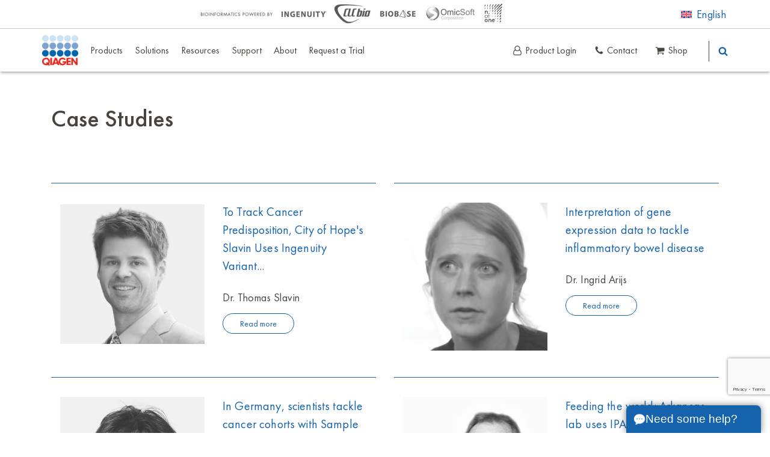

--- FILE ---
content_type: text/html; charset=UTF-8
request_url: https://staging.digitalinsights.supremeclients.com/resources/science/case-studies/
body_size: 33859
content:
<!DOCTYPE html>
<html lang="en-US" >
<head>
<meta charset="UTF-8">
<meta name="viewport" content="width=device-width, initial-scale=1.0">
<!-- WP_HEAD() START -->
<script type="text/javascript">
	window.dataLayer = window.dataLayer || [];

	function gtag() {
		dataLayer.push(arguments);
	}

	gtag("consent", "default", {
		ad_personalization: "denied",
		ad_storage: "denied",
		ad_user_data: "denied",
		analytics_storage: "denied",
		functionality_storage: "denied",
		personalization_storage: "denied",
		security_storage: "granted",
		wait_for_update: 500,
	});
	gtag("set", "ads_data_redaction", true);
	</script>
<script type="text/javascript"
		id="Cookiebot"
		src="https://consent.cookiebot.com/uc.js"
		data-implementation="wp"
		data-cbid="d128f085-6b63-4d7a-a2ee-51dda497f684"
							async	></script>
<meta name='robots' content='noindex, nofollow' />
<link rel="alternate" hreflang="en" href="https://staging.digitalinsights.supremeclients.com/resources/science/case-studies/" />
<link rel="alternate" hreflang="x-default" href="https://staging.digitalinsights.supremeclients.com/resources/science/case-studies/" />

	<!-- This site is optimized with the Yoast SEO plugin v26.7 - https://yoast.com/wordpress/plugins/seo/ -->
            	<title>Researchers Archive - Bioinformatics Software | QIAGEN Digital Insights</title>
	<meta name="description" content="Learn more about the scientists working with QIAGEN Digital Insights, click here to browse our researcher&#039;s archive for a wide selection of case studies." />
	<meta property="og:locale" content="en_US" />
	<meta property="og:type" content="article" />
	<meta property="og:title" content="Researchers Archive - Bioinformatics Software | QIAGEN Digital Insights" />
	<meta property="og:description" content="Learn more about the scientists working with QIAGEN Digital Insights, click here to browse our researcher&#039;s archive for a wide selection of case studies." />
	<meta property="og:url" content="https://staging.digitalinsights.supremeclients.com/resources/science/case-studies/" />
	<meta property="og:site_name" content="Bioinformatics Software | QIAGEN Digital Insights" />
	<meta property="article:modified_time" content="2024-10-25T18:43:59+00:00" />
	<meta name="twitter:card" content="summary_large_image" />
	<script type="application/ld+json" class="yoast-schema-graph">{"@context":"https://schema.org","@graph":[{"@type":"WebPage","@id":"https://staging.digitalinsights.supremeclients.com/resources/science/case-studies/","url":"https://staging.digitalinsights.supremeclients.com/resources/science/case-studies/","name":"Researchers Archive - Bioinformatics Software | QIAGEN Digital Insights","isPartOf":{"@id":"https://staging.digitalinsights.supremeclients.com/#website"},"datePublished":"2024-06-19T16:03:19+00:00","dateModified":"2024-10-25T18:43:59+00:00","description":"Learn more about the scientists working with QIAGEN Digital Insights, click here to browse our researcher's archive for a wide selection of case studies.","breadcrumb":{"@id":"https://staging.digitalinsights.supremeclients.com/resources/science/case-studies/#breadcrumb"},"inLanguage":"en-US","potentialAction":[{"@type":"ReadAction","target":["https://staging.digitalinsights.supremeclients.com/resources/science/case-studies/"]}]},{"@type":"BreadcrumbList","@id":"https://staging.digitalinsights.supremeclients.com/resources/science/case-studies/#breadcrumb","itemListElement":[{"@type":"ListItem","position":1,"name":"Home","item":"https://staging.digitalinsights.supremeclients.com/"},{"@type":"ListItem","position":2,"name":"Resources","item":"https://staging.digitalinsights.supremeclients.com/resources/"},{"@type":"ListItem","position":3,"name":"Science","item":"https://staging.digitalinsights.supremeclients.com/resources/science/"},{"@type":"ListItem","position":4,"name":"Case Studies"}]},{"@type":"WebSite","@id":"https://staging.digitalinsights.supremeclients.com/#website","url":"https://staging.digitalinsights.supremeclients.com/","name":"Bioinformatics Software | QIAGEN Digital Insights","description":"World-class software, services, content, and data insights for life sciences, pharma R&amp;D, precision medicine, clinical trials, healthcare, and genomics research organizations. Includes products and services from Ingenuity Systems, CLCBio, BioBase, Omicsoft and N-of-One.","potentialAction":[{"@type":"SearchAction","target":{"@type":"EntryPoint","urlTemplate":"https://staging.digitalinsights.supremeclients.com/?s={search_term_string}"},"query-input":{"@type":"PropertyValueSpecification","valueRequired":true,"valueName":"search_term_string"}}],"inLanguage":"en-US"}]}</script>
	<!-- / Yoast SEO plugin. -->


<link rel='dns-prefetch' href='//www.bugherd.com' />
<link rel='dns-prefetch' href='//cdn.userway.org' />
<link rel='dns-prefetch' href='//www.google.com' />
<link rel='dns-prefetch' href='//cdnjs.cloudflare.com' />
<link rel="alternate" type="application/rss+xml" title="Bioinformatics Software | QIAGEN Digital Insights &raquo; Feed" href="https://staging.digitalinsights.supremeclients.com/feed/" />
<link rel="alternate" type="application/rss+xml" title="Bioinformatics Software | QIAGEN Digital Insights &raquo; Comments Feed" href="https://staging.digitalinsights.supremeclients.com/comments/feed/" />
<link rel="alternate" type="text/calendar" title="Bioinformatics Software | QIAGEN Digital Insights &raquo; iCal Feed" href="https://staging.digitalinsights.supremeclients.com/webinars-and-events/?ical=1" />
<link rel="alternate" title="oEmbed (JSON)" type="application/json+oembed" href="https://staging.digitalinsights.supremeclients.com/wp-json/oembed/1.0/embed?url=https%3A%2F%2Fstaging.digitalinsights.supremeclients.com%2Fresources%2Fscience%2Fcase-studies%2F" />
<link rel="alternate" title="oEmbed (XML)" type="text/xml+oembed" href="https://staging.digitalinsights.supremeclients.com/wp-json/oembed/1.0/embed?url=https%3A%2F%2Fstaging.digitalinsights.supremeclients.com%2Fresources%2Fscience%2Fcase-studies%2F&#038;format=xml" />
<style id='wp-img-auto-sizes-contain-inline-css'>
img:is([sizes=auto i],[sizes^="auto," i]){contain-intrinsic-size:3000px 1500px}
/*# sourceURL=wp-img-auto-sizes-contain-inline-css */
</style>
<link rel='stylesheet' id='tribe-events-pro-mini-calendar-block-styles-css' href='https://staging.digitalinsights.supremeclients.com/wp-content/plugins/events-calendar-pro/build/css/tribe-events-pro-mini-calendar-block.css?ver=7.7.12' media='all' />
<style id='wp-block-library-inline-css'>
:root{--wp-block-synced-color:#7a00df;--wp-block-synced-color--rgb:122,0,223;--wp-bound-block-color:var(--wp-block-synced-color);--wp-editor-canvas-background:#ddd;--wp-admin-theme-color:#007cba;--wp-admin-theme-color--rgb:0,124,186;--wp-admin-theme-color-darker-10:#006ba1;--wp-admin-theme-color-darker-10--rgb:0,107,160.5;--wp-admin-theme-color-darker-20:#005a87;--wp-admin-theme-color-darker-20--rgb:0,90,135;--wp-admin-border-width-focus:2px}@media (min-resolution:192dpi){:root{--wp-admin-border-width-focus:1.5px}}.wp-element-button{cursor:pointer}:root .has-very-light-gray-background-color{background-color:#eee}:root .has-very-dark-gray-background-color{background-color:#313131}:root .has-very-light-gray-color{color:#eee}:root .has-very-dark-gray-color{color:#313131}:root .has-vivid-green-cyan-to-vivid-cyan-blue-gradient-background{background:linear-gradient(135deg,#00d084,#0693e3)}:root .has-purple-crush-gradient-background{background:linear-gradient(135deg,#34e2e4,#4721fb 50%,#ab1dfe)}:root .has-hazy-dawn-gradient-background{background:linear-gradient(135deg,#faaca8,#dad0ec)}:root .has-subdued-olive-gradient-background{background:linear-gradient(135deg,#fafae1,#67a671)}:root .has-atomic-cream-gradient-background{background:linear-gradient(135deg,#fdd79a,#004a59)}:root .has-nightshade-gradient-background{background:linear-gradient(135deg,#330968,#31cdcf)}:root .has-midnight-gradient-background{background:linear-gradient(135deg,#020381,#2874fc)}:root{--wp--preset--font-size--normal:16px;--wp--preset--font-size--huge:42px}.has-regular-font-size{font-size:1em}.has-larger-font-size{font-size:2.625em}.has-normal-font-size{font-size:var(--wp--preset--font-size--normal)}.has-huge-font-size{font-size:var(--wp--preset--font-size--huge)}.has-text-align-center{text-align:center}.has-text-align-left{text-align:left}.has-text-align-right{text-align:right}.has-fit-text{white-space:nowrap!important}#end-resizable-editor-section{display:none}.aligncenter{clear:both}.items-justified-left{justify-content:flex-start}.items-justified-center{justify-content:center}.items-justified-right{justify-content:flex-end}.items-justified-space-between{justify-content:space-between}.screen-reader-text{border:0;clip-path:inset(50%);height:1px;margin:-1px;overflow:hidden;padding:0;position:absolute;width:1px;word-wrap:normal!important}.screen-reader-text:focus{background-color:#ddd;clip-path:none;color:#444;display:block;font-size:1em;height:auto;left:5px;line-height:normal;padding:15px 23px 14px;text-decoration:none;top:5px;width:auto;z-index:100000}html :where(.has-border-color){border-style:solid}html :where([style*=border-top-color]){border-top-style:solid}html :where([style*=border-right-color]){border-right-style:solid}html :where([style*=border-bottom-color]){border-bottom-style:solid}html :where([style*=border-left-color]){border-left-style:solid}html :where([style*=border-width]){border-style:solid}html :where([style*=border-top-width]){border-top-style:solid}html :where([style*=border-right-width]){border-right-style:solid}html :where([style*=border-bottom-width]){border-bottom-style:solid}html :where([style*=border-left-width]){border-left-style:solid}html :where(img[class*=wp-image-]){height:auto;max-width:100%}:where(figure){margin:0 0 1em}html :where(.is-position-sticky){--wp-admin--admin-bar--position-offset:var(--wp-admin--admin-bar--height,0px)}@media screen and (max-width:600px){html :where(.is-position-sticky){--wp-admin--admin-bar--position-offset:0px}}
/*# sourceURL=/wp-includes/css/dist/block-library/common.min.css */
</style>
<style id='classic-theme-styles-inline-css'>
/*! This file is auto-generated */
.wp-block-button__link{color:#fff;background-color:#32373c;border-radius:9999px;box-shadow:none;text-decoration:none;padding:calc(.667em + 2px) calc(1.333em + 2px);font-size:1.125em}.wp-block-file__button{background:#32373c;color:#fff;text-decoration:none}
/*# sourceURL=/wp-includes/css/classic-themes.min.css */
</style>
<style id='global-styles-inline-css'>
:root{--wp--preset--aspect-ratio--square: 1;--wp--preset--aspect-ratio--4-3: 4/3;--wp--preset--aspect-ratio--3-4: 3/4;--wp--preset--aspect-ratio--3-2: 3/2;--wp--preset--aspect-ratio--2-3: 2/3;--wp--preset--aspect-ratio--16-9: 16/9;--wp--preset--aspect-ratio--9-16: 9/16;--wp--preset--color--black: #000000;--wp--preset--color--cyan-bluish-gray: #abb8c3;--wp--preset--color--white: #ffffff;--wp--preset--color--pale-pink: #f78da7;--wp--preset--color--vivid-red: #cf2e2e;--wp--preset--color--luminous-vivid-orange: #ff6900;--wp--preset--color--luminous-vivid-amber: #fcb900;--wp--preset--color--light-green-cyan: #7bdcb5;--wp--preset--color--vivid-green-cyan: #00d084;--wp--preset--color--pale-cyan-blue: #8ed1fc;--wp--preset--color--vivid-cyan-blue: #0693e3;--wp--preset--color--vivid-purple: #9b51e0;--wp--preset--color--base: #ffffff;--wp--preset--color--contrast: #000000;--wp--preset--color--primary: #9DFF20;--wp--preset--color--secondary: #345C00;--wp--preset--color--tertiary: #F6F6F6;--wp--preset--gradient--vivid-cyan-blue-to-vivid-purple: linear-gradient(135deg,rgb(6,147,227) 0%,rgb(155,81,224) 100%);--wp--preset--gradient--light-green-cyan-to-vivid-green-cyan: linear-gradient(135deg,rgb(122,220,180) 0%,rgb(0,208,130) 100%);--wp--preset--gradient--luminous-vivid-amber-to-luminous-vivid-orange: linear-gradient(135deg,rgb(252,185,0) 0%,rgb(255,105,0) 100%);--wp--preset--gradient--luminous-vivid-orange-to-vivid-red: linear-gradient(135deg,rgb(255,105,0) 0%,rgb(207,46,46) 100%);--wp--preset--gradient--very-light-gray-to-cyan-bluish-gray: linear-gradient(135deg,rgb(238,238,238) 0%,rgb(169,184,195) 100%);--wp--preset--gradient--cool-to-warm-spectrum: linear-gradient(135deg,rgb(74,234,220) 0%,rgb(151,120,209) 20%,rgb(207,42,186) 40%,rgb(238,44,130) 60%,rgb(251,105,98) 80%,rgb(254,248,76) 100%);--wp--preset--gradient--blush-light-purple: linear-gradient(135deg,rgb(255,206,236) 0%,rgb(152,150,240) 100%);--wp--preset--gradient--blush-bordeaux: linear-gradient(135deg,rgb(254,205,165) 0%,rgb(254,45,45) 50%,rgb(107,0,62) 100%);--wp--preset--gradient--luminous-dusk: linear-gradient(135deg,rgb(255,203,112) 0%,rgb(199,81,192) 50%,rgb(65,88,208) 100%);--wp--preset--gradient--pale-ocean: linear-gradient(135deg,rgb(255,245,203) 0%,rgb(182,227,212) 50%,rgb(51,167,181) 100%);--wp--preset--gradient--electric-grass: linear-gradient(135deg,rgb(202,248,128) 0%,rgb(113,206,126) 100%);--wp--preset--gradient--midnight: linear-gradient(135deg,rgb(2,3,129) 0%,rgb(40,116,252) 100%);--wp--preset--font-size--small: clamp(0.875rem, 0.875rem + ((1vw - 0.2rem) * 0.227), 1rem);--wp--preset--font-size--medium: clamp(1rem, 1rem + ((1vw - 0.2rem) * 0.227), 1.125rem);--wp--preset--font-size--large: clamp(1.75rem, 1.75rem + ((1vw - 0.2rem) * 0.227), 1.875rem);--wp--preset--font-size--x-large: 2.25rem;--wp--preset--font-size--xx-large: clamp(6.1rem, 6.1rem + ((1vw - 0.2rem) * 7.091), 10rem);--wp--preset--font-family--dm-sans: "DM Sans", sans-serif;--wp--preset--font-family--ibm-plex-mono: 'IBM Plex Mono', monospace;--wp--preset--font-family--inter: "Inter", sans-serif;--wp--preset--font-family--system-font: -apple-system,BlinkMacSystemFont,"Segoe UI",Roboto,Oxygen-Sans,Ubuntu,Cantarell,"Helvetica Neue",sans-serif;--wp--preset--font-family--source-serif-pro: "Source Serif Pro", serif;--wp--preset--spacing--20: 0.44rem;--wp--preset--spacing--30: clamp(1.5rem, 5vw, 2rem);--wp--preset--spacing--40: clamp(1.8rem, 1.8rem + ((1vw - 0.48rem) * 2.885), 3rem);--wp--preset--spacing--50: clamp(2.5rem, 8vw, 4.5rem);--wp--preset--spacing--60: clamp(3.75rem, 10vw, 7rem);--wp--preset--spacing--70: clamp(5rem, 5.25rem + ((1vw - 0.48rem) * 9.096), 8rem);--wp--preset--spacing--80: clamp(7rem, 14vw, 11rem);--wp--preset--shadow--natural: 6px 6px 9px rgba(0, 0, 0, 0.2);--wp--preset--shadow--deep: 12px 12px 50px rgba(0, 0, 0, 0.4);--wp--preset--shadow--sharp: 6px 6px 0px rgba(0, 0, 0, 0.2);--wp--preset--shadow--outlined: 6px 6px 0px -3px rgb(255, 255, 255), 6px 6px rgb(0, 0, 0);--wp--preset--shadow--crisp: 6px 6px 0px rgb(0, 0, 0);}:root :where(.is-layout-flow) > :first-child{margin-block-start: 0;}:root :where(.is-layout-flow) > :last-child{margin-block-end: 0;}:root :where(.is-layout-flow) > *{margin-block-start: 1.5rem;margin-block-end: 0;}:root :where(.is-layout-constrained) > :first-child{margin-block-start: 0;}:root :where(.is-layout-constrained) > :last-child{margin-block-end: 0;}:root :where(.is-layout-constrained) > *{margin-block-start: 1.5rem;margin-block-end: 0;}:root :where(.is-layout-flex){gap: 1.5rem;}:root :where(.is-layout-grid){gap: 1.5rem;}body .is-layout-flex{display: flex;}.is-layout-flex{flex-wrap: wrap;align-items: center;}.is-layout-flex > :is(*, div){margin: 0;}body .is-layout-grid{display: grid;}.is-layout-grid > :is(*, div){margin: 0;}.has-black-color{color: var(--wp--preset--color--black) !important;}.has-cyan-bluish-gray-color{color: var(--wp--preset--color--cyan-bluish-gray) !important;}.has-white-color{color: var(--wp--preset--color--white) !important;}.has-pale-pink-color{color: var(--wp--preset--color--pale-pink) !important;}.has-vivid-red-color{color: var(--wp--preset--color--vivid-red) !important;}.has-luminous-vivid-orange-color{color: var(--wp--preset--color--luminous-vivid-orange) !important;}.has-luminous-vivid-amber-color{color: var(--wp--preset--color--luminous-vivid-amber) !important;}.has-light-green-cyan-color{color: var(--wp--preset--color--light-green-cyan) !important;}.has-vivid-green-cyan-color{color: var(--wp--preset--color--vivid-green-cyan) !important;}.has-pale-cyan-blue-color{color: var(--wp--preset--color--pale-cyan-blue) !important;}.has-vivid-cyan-blue-color{color: var(--wp--preset--color--vivid-cyan-blue) !important;}.has-vivid-purple-color{color: var(--wp--preset--color--vivid-purple) !important;}.has-black-background-color{background-color: var(--wp--preset--color--black) !important;}.has-cyan-bluish-gray-background-color{background-color: var(--wp--preset--color--cyan-bluish-gray) !important;}.has-white-background-color{background-color: var(--wp--preset--color--white) !important;}.has-pale-pink-background-color{background-color: var(--wp--preset--color--pale-pink) !important;}.has-vivid-red-background-color{background-color: var(--wp--preset--color--vivid-red) !important;}.has-luminous-vivid-orange-background-color{background-color: var(--wp--preset--color--luminous-vivid-orange) !important;}.has-luminous-vivid-amber-background-color{background-color: var(--wp--preset--color--luminous-vivid-amber) !important;}.has-light-green-cyan-background-color{background-color: var(--wp--preset--color--light-green-cyan) !important;}.has-vivid-green-cyan-background-color{background-color: var(--wp--preset--color--vivid-green-cyan) !important;}.has-pale-cyan-blue-background-color{background-color: var(--wp--preset--color--pale-cyan-blue) !important;}.has-vivid-cyan-blue-background-color{background-color: var(--wp--preset--color--vivid-cyan-blue) !important;}.has-vivid-purple-background-color{background-color: var(--wp--preset--color--vivid-purple) !important;}.has-black-border-color{border-color: var(--wp--preset--color--black) !important;}.has-cyan-bluish-gray-border-color{border-color: var(--wp--preset--color--cyan-bluish-gray) !important;}.has-white-border-color{border-color: var(--wp--preset--color--white) !important;}.has-pale-pink-border-color{border-color: var(--wp--preset--color--pale-pink) !important;}.has-vivid-red-border-color{border-color: var(--wp--preset--color--vivid-red) !important;}.has-luminous-vivid-orange-border-color{border-color: var(--wp--preset--color--luminous-vivid-orange) !important;}.has-luminous-vivid-amber-border-color{border-color: var(--wp--preset--color--luminous-vivid-amber) !important;}.has-light-green-cyan-border-color{border-color: var(--wp--preset--color--light-green-cyan) !important;}.has-vivid-green-cyan-border-color{border-color: var(--wp--preset--color--vivid-green-cyan) !important;}.has-pale-cyan-blue-border-color{border-color: var(--wp--preset--color--pale-cyan-blue) !important;}.has-vivid-cyan-blue-border-color{border-color: var(--wp--preset--color--vivid-cyan-blue) !important;}.has-vivid-purple-border-color{border-color: var(--wp--preset--color--vivid-purple) !important;}.has-vivid-cyan-blue-to-vivid-purple-gradient-background{background: var(--wp--preset--gradient--vivid-cyan-blue-to-vivid-purple) !important;}.has-light-green-cyan-to-vivid-green-cyan-gradient-background{background: var(--wp--preset--gradient--light-green-cyan-to-vivid-green-cyan) !important;}.has-luminous-vivid-amber-to-luminous-vivid-orange-gradient-background{background: var(--wp--preset--gradient--luminous-vivid-amber-to-luminous-vivid-orange) !important;}.has-luminous-vivid-orange-to-vivid-red-gradient-background{background: var(--wp--preset--gradient--luminous-vivid-orange-to-vivid-red) !important;}.has-very-light-gray-to-cyan-bluish-gray-gradient-background{background: var(--wp--preset--gradient--very-light-gray-to-cyan-bluish-gray) !important;}.has-cool-to-warm-spectrum-gradient-background{background: var(--wp--preset--gradient--cool-to-warm-spectrum) !important;}.has-blush-light-purple-gradient-background{background: var(--wp--preset--gradient--blush-light-purple) !important;}.has-blush-bordeaux-gradient-background{background: var(--wp--preset--gradient--blush-bordeaux) !important;}.has-luminous-dusk-gradient-background{background: var(--wp--preset--gradient--luminous-dusk) !important;}.has-pale-ocean-gradient-background{background: var(--wp--preset--gradient--pale-ocean) !important;}.has-electric-grass-gradient-background{background: var(--wp--preset--gradient--electric-grass) !important;}.has-midnight-gradient-background{background: var(--wp--preset--gradient--midnight) !important;}.has-small-font-size{font-size: var(--wp--preset--font-size--small) !important;}.has-medium-font-size{font-size: var(--wp--preset--font-size--medium) !important;}.has-large-font-size{font-size: var(--wp--preset--font-size--large) !important;}.has-x-large-font-size{font-size: var(--wp--preset--font-size--x-large) !important;}
/* Use Gulp/SCSS process */
body a{
	color: #1562ad;
}
.grey-wrapper .image{
	width: 100%;
}
body .various-colors-cols .ct-section-inner-wrap .item{
	justify-content: center;
}
body .various-colors-cols .ct-section-inner-wrap .item h3{
	font-size: 30px;
}
body .various-colors-cols .ct-section-inner-wrap .item .align-right h3{
	text-align: right;
	width: 100%;
}
body .various-colors-cols .ct-section-inner-wrap .item .info .description .oxel_iconlist__row .oxel_iconlist__row__icon svg {
	width: 21px;
	height: 21px;
}
.various-colors-cols .ct-section-inner-wrap .info .oxel_iconlist{
	padding: 0 0 0 0;
}
.various-colors-cols .ct-section-inner-wrap .info .link:hover{
	color: #ffffff!important;
}

.various-colors-cols .ct-section-inner-wrap .mythical-forest .heading .icon svg,
.various-colors-cols .ct-section-inner-wrap .mythical-forest .heading .title,
.various-colors-cols .ct-section-inner-wrap .mythical-forest .info .description .oxel_iconlist__row .oxel_iconlist__row__icon svg{
	color: #3A8169;
}
.various-colors-cols .ct-section-inner-wrap .mythical-forest .info:hover{
	border: 3px solid #3A8169;
}
.various-colors-cols .ct-section-inner-wrap .mythical-forest .info .link{
	background: #3A8169;
}
.various-colors-cols .ct-section-inner-wrap .item.mythical-forest .info .description{
	background: #D3E4DE;
}


.various-colors-cols .ct-section-inner-wrap .taiwan-blue .heading .icon svg,
.various-colors-cols .ct-section-inner-wrap .taiwan-blue .heading .title,
.various-colors-cols .ct-section-inner-wrap .taiwan-blue .info .description .oxel_iconlist__row .oxel_iconlist__row__icon svg{
	color: #3579A0;
}
.various-colors-cols .ct-section-inner-wrap .taiwan-blue .info:hover{
	border: 3px solid #3579A0;
}
.various-colors-cols .ct-section-inner-wrap .taiwan-blue .info .link{
	background: #3579A0;
}
.various-colors-cols .ct-section-inner-wrap .item.taiwan-blue .info .description{
	background: #CADDE7;
}
@media screen and (max-width: 992px) {
	body .various-colors-cols .ct-section-inner-wrap .item .align-right{
		margin-bottom: 0;
	}
	body .various-colors-cols .ct-section-inner-wrap .item .align-right h3{
		text-align: center;
		width: 100%;
		margin-bottom: 0;
	}
	.ct-new-columns.mob-gap-30{
		gap: 30px;
	}
	.interpret-info{
		width: 100%;
	}
	.two-colored-block:last-child{
		margin-bottom: 40px;
	}
	.ct-new-columns.margin-bottom-30{
		margin-bottom: 30px;
	}
}
/*# sourceURL=global-styles-inline-css */
</style>
<link rel='stylesheet' id='slick-style-css' href='https://staging.digitalinsights.supremeclients.com/wp-content/plugins/functions//assets/css/slick.css?ver=6.9' media='all' />
<link rel='stylesheet' id='slick-theme-style-css' href='https://staging.digitalinsights.supremeclients.com/wp-content/plugins/functions//assets/css/slick-theme.css?ver=6.9' media='all' />
<link rel='stylesheet' id='oxygen-css' href='https://staging.digitalinsights.supremeclients.com/wp-content/plugins/oxygen/component-framework/oxygen.css?ver=4.9.5' media='all' />
<link rel='stylesheet' id='eloquaFormConfig-css' href='https://staging.digitalinsights.supremeclients.com/wp-content/plugins/qiaeloqua/assets/css/config.css?ver=6.9' media='all' />
<link rel='stylesheet' id='uaf_client_css-css' href='https://staging.digitalinsights.supremeclients.com/wp-content/uploads/useanyfont/uaf.css?ver=1765792502' media='all' />
<link rel='stylesheet' id='wpml-legacy-horizontal-list-0-css' href='https://staging.digitalinsights.supremeclients.com/wp-content/plugins/sitepress-multilingual-cms/templates/language-switchers/legacy-list-horizontal/style.min.css?ver=1' media='all' />
<link rel='stylesheet' id='qia_font_aws-css' href='https://cdnjs.cloudflare.com/ajax/libs/font-awesome/4.7.0/css/font-awesome.min.css' media='all' />
<script src="https://staging.digitalinsights.supremeclients.com/wp-includes/js/jquery/jquery.min.js?ver=3.7.1" id="jquery-core-js"></script>
<script src="https://www.bugherd.com/sidebarv2.js?apikey=cqti3lctbvnl1rr3tppcsg" id="se_bugherd-js" async data-wp-strategy="async"></script>
<script src="https://staging.digitalinsights.supremeclients.com/wp-content/plugins/qiaeloqua/assets/js/phonevalidation.js?ver=6.9" id="qiagen-form-phone-validate-js"></script>
<link rel="https://api.w.org/" href="https://staging.digitalinsights.supremeclients.com/wp-json/" /><link rel="alternate" title="JSON" type="application/json" href="https://staging.digitalinsights.supremeclients.com/wp-json/wp/v2/pages/153332" /><link rel="EditURI" type="application/rsd+xml" title="RSD" href="https://staging.digitalinsights.supremeclients.com/xmlrpc.php?rsd" />
<meta name="generator" content="WordPress 6.9" />
<link rel='shortlink' href='https://staging.digitalinsights.supremeclients.com/?p=153332' />
<meta name="generator" content="WPML ver:4.8.6 stt:1,28;" />
    <style>
        .parent-menu-item1 > a {
            font-weight: 800;
            text-transform: uppercase;
        }
        .parent-menu-item2 > a {
            font-weight: 600;
        }

    </style>
            <meta name="description" content="Learn more about the scientists working with QIAGEN Digital Insights, click here to browse our researcher's archive for a wide selection of case studies." >
        <meta name="tec-api-version" content="v1"><meta name="tec-api-origin" content="https://staging.digitalinsights.supremeclients.com"><link rel="alternate" href="https://staging.digitalinsights.supremeclients.com/wp-json/tribe/events/v1/" />		<style>
			.algolia-search-highlight {
				background-color: #fffbcc;
				border-radius: 2px;
				font-style: normal;
			}
		</style>
		<style class="wpcode-css-snippet">[class*=" icon-"],[class^=icon-] {
    -moz-osx-font-smoothing: grayscale;
    -webkit-font-smoothing: antialiased;
    font-family: glyphicons!important;
    font-style: normal;
    font-variant: normal;
    font-weight: 400;
    line-height: 1;
    speak: none;
    text-transform: none
}

.icon-dtool:before {
    content: "\E900"
}

.icon-hour-service:before {
    content: "\E901"
}

.icon-applications:before {
    content: "\E902"
}

.icon-archive:before {
    content: "\E903"
}

.icon-arrow-back:before {
    content: "\E904"
}

.icon-arrow-down:before {
    content: "\E905"
}

.icon-arrow-forward:before {
    content: "\E906"
}

.icon-arrow-up:before {
    content: "\E907"
}

.icon-attachment:before {
    content: "\E908"
}

.icon-augmented:before {
    content: "\E909"
}

.icon-auto-transfer:before {
    content: "\E90A"
}

.icon-backup:before {
    content: "\E90B"
}

.icon-barcode:before {
    content: "\E90C"
}

.icon-biorobot:before {
    content: "\E90D"
}

.icon-blogsite:before {
    content: "\E90E"
}

.icon-brightness-less:before {
    content: "\E90F"
}

.icon-brightness-more:before {
    content: "\E910"
}

.icon-calendar:before {
    content: "\E911"
}

.icon-call-back:before {
    content: "\E912"
}

.icon-callout-caution:before {
    content: "\E913"
}

.icon-callout-help:before {
    content: "\E914"
}

.icon-callout-info:before {
    content: "\E915"
}

.icon-change-database:before {
    content: "\E916"
}

.icon-checksum-validator:before {
    content: "\E917"
}

.icon-close:before {
    content: "\E918"
}

.icon-contact:before {
    content: "\E919"
}

.icon-cvs-exchange:before {
    content: "\E91A"
}

.icon-database:before {
    content: "\E91B"
}

.icon-discount:before {
    content: "\E91C"
}

.icon-discount-25:before {
    content: "\E91D"
}

.icon-disk:before {
    content: "\E91E"
}

.icon-dislike:before {
    content: "\E91F"
}

.icon-document:before {
    content: "\E920"
}

.icon-edit:before {
    content: "\E921"
}

.icon-facebook:before {
    content: "\E922"
}

.icon-file-export:before {
    content: "\E923"
}

.icon-file-import:before {
    content: "\E924"
}

.icon-file-transfer:before {
    content: "\E925"
}

.icon-fill-status:before {
    content: "\E926"
}

.icon-filter:before {
    content: "\E927"
}

.icon-flickr:before {
    content: "\E928"
}

.icon-fluids:before {
    content: "\E929"
}

.icon-folder:before {
    content: "\E92A"
}

.icon-folder-favorite:before,.icon-formula:before {
    content: "\E92B"
}

.icon-geneglobe:before {
    content: "\E92D"
}

.icon-generead:before {
    content: "\E92E"
}

.icon-genreader18:before {
    content: "\E92F"
}

.icon-global:before {
    content: "\E930"
}

.icon-goto-end:before {
    content: "\E931"
}

.icon-goto-start:before {
    content: "\E932"
}

.icon-gr-link:before {
    content: "\E933"
}

.icon-home:before {
    content: "\E934"
}

.icon-image:before {
    content: "\E935"
}

.icon-imagegalery:before {
    content: "\E936"
}

.icon-industry:before {
    content: "\E937"
}

.icon-instagram:before {
    content: "\E938"
}

.icon-kit-tube:before {
    content: "\E939"
}

.icon-labspace:before {
    content: "\E93A"
}

.icon-legal:before {
    content: "\E93B"
}

.icon-library:before {
    content: "\E93C"
}

.icon-like:before {
    content: "\E93D"
}

.icon-link-download:before {
    content: "\E93E"
}

.icon-linkedin:before {
    content: "\E93F"
}

.icon-link-upload:before {
    content: "\E940"
}

.icon-link-weblink:before {
    content: "\E941"
}

.icon-liquid-handling:before {
    content: "\E942"
}

.icon-locked:before {
    content: "\E943"
}

.icon-login:before {
    content: "\E944"
}

.icon-logout:before {
    content: "\E945"
}

.icon-mail:before {
    content: "\E946"
}

.icon-manager:before {
    content: "\E947"
}

.icon-meltcurves:before {
    content: "\E948"
}

.icon-menue:before {
    content: "\E949"
}

.icon-minus:before {
    content: "\E94A"
}

.icon-money:before {
    content: "\E94B"
}

.icon-monitor:before {
    content: "\E94C"
}

.icon-monitor-performance:before {
    content: "\E94D"
}

.icon-network:before {
    content: "\E94E"
}

.icon-ok:before {
    content: "\E94F"
}

.icon-organize:before {
    content: "\E950"
}

.icon-password:before {
    content: "\E951"
}

.icon-pause:before {
    content: "\E952"
}

.icon-pdf:before {
    content: "\E953"
}

.icon-person-man:before {
    content: "\E954"
}

.icon-person-woman:before {
    content: "\E955"
}

.icon-pin:before {
    content: "\E956"
}

.icon-play:before {
    content: "\E957"
}

.icon-plus:before {
    content: "\E958"
}

.icon-position-calibration:before {
    content: "\E959"
}

.icon-position-calibration2:before {
    content: "\E95A"
}

.icon-presentation:before {
    content: "\E95B"
}

.icon-print:before {
    content: "\E95C"
}

.icon-process:before {
    content: "\E95D"
}

.icon-process-wizard:before {
    content: "\E95E"
}

.icon-protocol-timer:before {
    content: "\E96F"
}

.icon-pump-calibration:before {
    content: "\E960"
}

.icon-qiacube:before {
    content: "\E961"
}

.icon-qiagility:before {
    content: "\E962"
}

.icon-qiastock:before {
    content: "\E963"
}

.icon-qiasymphony:before {
    content: "\E964"
}

.icon-qiaxpert:before {
    content: "\E965"
}

.icon-qr-code:before {
    content: "\E966"
}

.icon-reload:before {
    content: "\E967"
}

.icon-reports:before {
    content: "\E968"
}

.icon-restore:before {
    content: "\E969"
}

.icon-rotorgene:before {
    content: "\E96A"
}

.icon-rss:before {
    content: "\E96B"
}

.icon-sample-multiplex:before {
    content: "\E96C"
}

.icon-samples:before {
    content: "\E96D"
}

.icon-sample-single:before {
    content: "\E96E"
}

.icon-save:before {
    content: "\E96F"
}

.icon-scientific-poster:before {
    content: "\E970"
}

.icon-screen-clust:before {
    content: "\E971"
}

.icon-script-editor:before {
    content: "\E972"
}

.icon-search:before {
    content: "\E973"
}

.icon-search-document:before {
    content: "\E974"
}

.icon-send-kart:before {
    content: "\E975"
}

.icon-set-bookmark:before {
    content: "\E976"
}

.icon-set-favorit:before {
    content: "\E977"
}

.icon-settings:before {
    content: "\E978"
}

.icon-settings2:before {
    content: "\E979"
}

.icon-share:before {
    content: "\E97A"
}

.icon-shop:before {
    content: "\E97B"
}

.icon-signer:before {
    content: "\E97C"
}

.icon-sitemap:before {
    content: "\E97D"
}

.icon-slideshare:before {
    content: "\E97E"
}

.icon-software-archive:before {
    content: "\E97F"
}

.icon-sound:before {
    content: "\E980"
}

.icon-special-offer:before {
    content: "\E981"
}

.icon-specifications:before {
    content: "\E982"
}

.icon-status-approved:before {
    content: "\E983"
}

.icon-status-not-approved:before {
    content: "\E984"
}

.icon-status-rejected:before {
    content: "\E985"
}

.icon-status-running:before {
    content: "\E986"
}

.icon-stop:before {
    content: "\E987"
}

.icon-support:before {
    content: "\E988"
}

.icon-switch-off:before {
    content: "\E989"
}

.icon-switch-on:before {
    content: "\E98A"
}

.icon-target:before {
    content: "\E98B"
}

.icon-temperature:before {
    content: "\E98C"
}

.icon-template-favorite:before {
    content: "\E98D"
}

.icon-time:before {
    content: "\E98E"
}

.icon-timeinterval:before {
    content: "\E98F"
}

.icon-timeline:before {
    content: "\E990"
}

.icon-tools:before {
    content: "\E991"
}

.icon-touch:before {
    content: "\E992"
}

.icon-trash:before {
    content: "\E993"
}

.icon-twitter:before {
    content: "\E994"
}

.icon-unload:before {
    content: "\E995"
}

.icon-upgrade-software:before {
    content: "\E996"
}

.icon-usb:before {
    content: "\E997"
}

.icon-user:before {
    content: "\E998"
}

.icon-volume-less:before {
    content: "\E999"
}

.icon-volume-more:before {
    content: "\E99A"
}

.icon-wavelength-calibration:before {
    content: "\E99B"
}

.icon-webinar:before {
    content: "\E99C"
}

.icon-website:before {
    content: "\E99D"
}

.icon-window-maximize:before {
    content: "\E99E"
}

.icon-window-minimize:before {
    content: "\E99F"
}

.icon-workflow-sample:before {
    content: "\E9A0"
}

.icon-youtube:before {
    content: "\E9A1"
}

.icon-order:before {
    content: "\E9A2"
}

.icon-arrow-down2:before {
    content: "\E9A3"
}

.icon-arrow-back2:before {
    content: "\E9A4"
}

.icon-arrow-forward2:before {
    content: "\E9A5"
}

.icon-arrow-up2:before {
    content: "\E9A6"
}

.icon-check-mark:before {
    content: "\E9A7"
}

.icon-close2:before {
    content: "\E9A8"
}

.icon-user-new:before {
    content: "\E9A9"
}

.icon-quick-order:before {
    content: "\E9AA"
}

.icon-liquid-biopsy:before {
    content: "\E9AB"
}

.icon-bio-informatics:before {
    content: "\E9AC"
}

.icon-elearning:before {
    content: "\E9AD"
}

.icon-epigenetics:before {
    content: "\E9AE"
}

.icon-gene-expression:before {
    content: "\E9AF"
}

.icon-genotyping:before {
    content: "\E9B0"
}

.icon-genomics:before,.icon-geonomics:before {
    content: "\E9B1"
}

.icon-human-id-applications:before {
    content: "\E9B2"
}

.icon-infectious-disease-testing:before {
    content: "\E9B3"
}

.icon-knowledgebase:before {
    content: "\E9B4"
}

.icon-microbiome:before {
    content: "\E9B5"
}

.icon-partnering-for-precision-diagnostics:before {
    content: "\E9B6"
}

.icon-plant-research:before {
    content: "\E9B7"
}

.icon-sexual-and-reproductive-health:before {
    content: "\E9B8"
}

.icon-single-cell-analysis:before {
    content: "\E9B9"
}

.icon-tb-management:before {
    content: "\E9BA"
}

.icon-transplant-management:before {
    content: "\E9BB"
}

.icon-whitepaper:before {
    content: "\E9BC"
}

.icon-webinars:before {
    content: "\E9BD"
}

.icon-videos:before {
    content: "\E9BE"
}

.icon-oncology:before {
    content: "\E9BF"
}

.icon-handbook:before {
    content: "\E9C0"
}

.icon-genomics-service:before {
    content: "\E9D8"
}

.icon-molecular-bio-methods:before {
    content: "\E9E8"
}

.icon-technology:before {
    content: "\E9D2"
}

.icon-virtual-demo:before {
    content: "\E9C1"
}

.icon-drag-flat:before,.icon-technologies:before {
    content: "\E9C2"
}

.icon-eye:before {
    content: "\E9C3"
}

.icon-cta-blockquote:before {
    content: "\E9C5"
}

.icon-cta-contact:before {
    content: "\E9C6"
}

.icon-cta-blockquote2:before {
    content: "\E9C7"
}

.icon-cta-book:before {
    content: "\E9C8"
}

.icon-heart:before {
    content: "\E9C4"
}

.icon-cancer:before {
    content: "\E9C9"
}</style><style class="wpcode-css-snippet">.fixed {
    position: fixed;
    top: 0;
}

a.active1 {
    color: yellow !important;
}

.new-anchor-links-section-item a.active1{
    border: 1px solid red !important;
}
 
nav {
    /*background-color: blueviolet;*/
    width: 100%;
    text-align: center;
}

.new-anchor-links-section-item a.active {
    background: rebeccapurple;
    color: yellow;
}

.menu-parent1.fixed{
	background: #fff;
	z-index: 22;
}

.menu-parent1.fixed:after{
    position: absolute;
    left: -20%;
    top: 0;
    width: 50%;
    height: 100%;
    background: #fff;
    content: '';
    z-index: -2;
}

.menu-parent1 a.active{
	border-bottom: 2px solid #1562ad !important;
}
</style><script>document.addEventListener('DOMContentLoaded', function () {
  const animateAccordion = () => {
    document.querySelectorAll('.oxel_accordion__content').forEach(content => {
      if (content.classList.contains('oxel_accordion__content__hidden')) {
        // Сворачиваем
        content.style.maxHeight = '0px';
      } else {
        // Раскрываем (динамическая высота)
        content.style.maxHeight = content.scrollHeight + 'px';
      }
    });
  };

  // Сразу применим при загрузке
  animateAccordion();

  // Назначим отслеживание кликов — после выполнения встроенного скрипта Oxygen
  document.querySelectorAll('.oxel_accordion__row').forEach(row => {
    row.addEventListener('click', () => {
      // Небольшая задержка — дождаться действия встроенного JS
      setTimeout(animateAccordion, 3);
    });
  });
});
jQuery(document).ready(function($) {

	if($('.new-anchor-links-section .ct-section-inner-wrap').length != 0){
	   	$('.new-anchor-links-section .ct-section-inner-wrap').children('.ct-new-columns').addClass('menu-parent1');
		var sticky = document.querySelector('.menu-parent1');
		var origOffsetY = sticky.offsetTop;

		function onScroll(e) {
			window.scrollY >= origOffsetY ? sticky.classList.add('fixed') :
				sticky.classList.remove('fixed');
		}
		document.addEventListener('scroll', onScroll);
	   }
		if($('.secondary-navigation .ct-section-inner-wrap').length != 0){
	   	$('.secondary-navigation .ct-section-inner-wrap').children('.ct-new-columns').addClass('menu-parent1');
		var sticky = document.querySelector('.menu-parent1');
		var origOffsetY = sticky.offsetTop;

		function onScroll(e) {
			window.scrollY >= origOffsetY ? sticky.classList.add('fixed') :
				sticky.classList.remove('fixed');
		}
		document.addEventListener('scroll', onScroll);
	   }



// Требуется jQuery


// Scroll active

    $(window).scroll(function () {
        var scrollDistance = $(window).scrollTop();
        var windowTop = $(window).scrollTop();
        $('.ct-inner-content section').each(function(){
            if($(this).offset().top < windowTop + 150){
                let active_section = $(this).attr('id');

                $('.menu-parent1 a').each(function(){
                    if('#'+active_section === $(this).attr('href')){
                        $(this).addClass('active');
                    }else{
                        $(this).removeClass('active');
                    }

                })
            }else{

            }
        });

    }).scroll();



//Scroll to anchor

    $(function () {
        $('a[href*="#"]:not([href="#"])').click(function () {
            //        Если не использовать scroll active

            //        $('a').each(function () {
            //            $(this).removeClass('active');
            //        })
            //        $(this).addClass('active');
            if (location.pathname.replace(/^\//, '') === this.pathname.replace(/^\//, '') && location.hostname === this.hostname) {
                var target = $(this.hash);
                target = target.length ? target : $('[name=' + this.hash.slice(1) + ']');
                if (target.length) {
					const fixedHeaderHeight = ( /*$('.ct-new-columns').outerHeight() ||*/ $('.fixed').outerHeight() || 0 );
                    $('html, body').animate({
                        scrollTop: target.offset().top - fixedHeaderHeight - 20
                    }, 500);
                    return false;
                }
            }
        });
    });
});</script><style class="wpcode-css-snippet">body.single-post blockquote p{
     font-weight: 400;
}
body.single-post blockquote {
	font-size: 18px;
	border-left: none;	
}

.single-post .single-post-content ul li,
.single-post .single-post-content ol li {
    overflow: visible;
    margin-bottom: 8px;
	line-height: 1.5555555556;
}

.single-post .single-post-content ul,
.single-post .single-post-content ol{
	padding-inline-start: 40px;
	margin-bottom: 14px;
}

.single-post h1 a, 
.single-post h2 a,
.single-post h3 a,
.single-post h4 a,
.single-post h5 a,
.single-post h6 a{
	font-weight: 500 !important;
}

.single-post .single-post-content h6{
	font-size: 20px;
}

.single-post .single-post-content h5{
	font-size: 27px;
}

.single-post p.btn-primary a{
	font-weight: 700;
}

.single-post h2.fz-28{
	font-size: 28px;
}

.single-post  .small-fz14 *{
	font-size: 14px;
}

.add-resources{
	display: flex;
}

.add-resources .add-resources__col{
	width: 50%;
	padding-left: 15px;
    padding-right: 15px;
    padding-top: 15px;
    padding-bottom: 15px;
}

.add-resources__about{
	padding: 35px 35px 35px 35px;
    display: flex;
    justify-content: flex-start;
	flex-direction: column;
    align-items: center;
	height: 100%;
    background: #f7f7f7;
	align-items: flex-start;
}

.add-resources__img img{
    display: block;
}

.add-resources__img{
	overflow: hidden;
	position: relative;
}

.add-resources__img:before{
	content: '';
    position: absolute;
    width: 100%;
    height: 100%;
    top: 0;
    left: 0;
    z-index: 2;
    background: rgba(0, 0, 0, 0);
    transition: all ease-in-out 1.5s;
}

.add-resources__col:hover .add-resources__img:before{
	background: rgba(0, 0, 0, 0.3);
    transition: all ease-in-out 1.5s;
}

.add-resources__col:hover .add-resources__img img{ 
	transform: scale(1.2);
    transition: all ease-in-out 1.5s;
}

.add-resources__title{
	color: #1562ad;
}

.add-resources__about a{
	margin-top: 20px;
}</style><script>jQuery(document).ready(function ($) {
	
	$('.webinars_slider').slick({
		mobileFirst: true, 
		dots: false, 
		arrows: true, 
		infinite: true, 
		speed: 300, 
		slidesToShow: 1, 
		slidesToScroll: 1,
		prevArrow:"<button type='button' class='slick-prev'><svg xmlns='http://www.w3.org/2000/svg' viewBox='0 0 320 512'><path d='M9.4 233.4c-12.5 12.5-12.5 32.8 0 45.3l192 192c12.5 12.5 32.8 12.5 45.3 0s12.5-32.8 0-45.3L77.3 256 246.6 86.6c12.5-12.5 12.5-32.8 0-45.3s-32.8-12.5-45.3 0l-192 192z'/></svg></button>",
		nextArrow:"<button type='button' class='slick-next'><svg xmlns='http://www.w3.org/2000/svg' viewBox='0 0 320 512'><path d='M310.6 233.4c12.5 12.5 12.5 32.8 0 45.3l-192 192c-12.5 12.5-32.8 12.5-45.3 0s-12.5-32.8 0-45.3L242.7 256 73.4 86.6c-12.5-12.5-12.5-32.8 0-45.3s32.8-12.5 45.3 0l192 192z'/></svg></button>",
		responsive: [ 
			{ breakpoint: 768, 
			 settings: {
				 slidesToShow: 2,
				 slidesToScroll: 1 
			 } 
			}, 
			{ breakpoint: 1200, 
			 settings: { 
				 rows: 2, 
				 slidesPerRow: 3,
				 slidesToScroll: 1
			 } 
			} 
		] 
}).on('setPosition', function (event, slick) {
    slick.$slides.css('height', slick.$slideTrack.height() + 'px');
});
	$('.webinars_slider .slick-list .slick-track .slick-slide div').each(function(i, v){
		if (typeof $(this).attr('class') === 'undefined') {
			$(this).addClass('slick-row')
		}
	});
	$(window).on('resize orientationchange', function() {
		$('.webinars_slider').slick('refresh');
		$('.webinars_slider').slick('resize');
		$('.webinars_slider .slick-list .slick-track .slick-slide div').each(function(i, v){
			if (typeof $(this).attr('class') === 'undefined') {
				$(this).addClass('slick-row')
			}
		});
	});

	var overlay;
	$('.zoom-image-link').on('click', function (e) {
		overlay = $(this).siblings('.zoom_image_overlay');
			e.preventDefault();
			var dataPhoto = $(this).find('img').attr('src');
			overlay.show();
			$('.picture-big').attr("src", dataPhoto);
	})
	$('.zoom_image_overlay').on('click', function () {
		$(this).hide();
	});
	
		if($('.quote-section-column .unslider-wrap li').length === 1){
		$('.unslider-arrow').css('display', 'none');
	}
		$('.testimonials-slider.one-slide').slick({
		slidesToShow: 1,
		slidesToScroll: 1,
		arrows: true,
		fade: false,
		infinite: true,
		cssEase: 'linear',
      	rows: 0,
		prevArrow:"<button type='button' class='slick-prev pull-left'><svg xmlns='http://www.w3.org/2000/svg' viewBox='0 0 320 512'><path d='M9.4 233.4c-12.5 12.5-12.5 32.8 0 45.3l192 192c12.5 12.5 32.8 12.5 45.3 0s12.5-32.8 0-45.3L77.3 256 246.6 86.6c12.5-12.5 12.5-32.8 0-45.3s-32.8-12.5-45.3 0l-192 192z'/></svg></button>",
        nextArrow:"<button type='button' class='slick-next pull-right'><svg xmlns='http://www.w3.org/2000/svg' viewBox='0 0 320 512'><path d='M310.6 233.4c12.5 12.5 12.5 32.8 0 45.3l-192 192c-12.5 12.5-32.8 12.5-45.3 0s-12.5-32.8 0-45.3L242.7 256 73.4 86.6c-12.5-12.5-12.5-32.8 0-45.3s32.8-12.5 45.3 0l192 192z'/></svg></button>",
					  responsive: [
						{
						  breakpoint: 1440,
						  settings: {
							slidesToShow: 1,
						  }
						},
				  ]
        });
	$('.new-reviews-slider').slick({
		slidesToShow: 1,
		slidesToScroll: 1,
		arrows: true,
		fade: true,
		infinite: true,
		cssEase: 'linear',
      	rows: 0,
		prevArrow:"<button type='button' class='slick-prev pull-left'><svg xmlns='http://www.w3.org/2000/svg' viewBox='0 0 320 512'><path d='M9.4 233.4c-12.5 12.5-12.5 32.8 0 45.3l192 192c12.5 12.5 32.8 12.5 45.3 0s12.5-32.8 0-45.3L77.3 256 246.6 86.6c12.5-12.5 12.5-32.8 0-45.3s-32.8-12.5-45.3 0l-192 192z'/></svg></button>",
        nextArrow:"<button type='button' class='slick-next pull-right'><svg xmlns='http://www.w3.org/2000/svg' viewBox='0 0 320 512'><path d='M310.6 233.4c12.5 12.5 12.5 32.8 0 45.3l-192 192c-12.5 12.5-32.8 12.5-45.3 0s-12.5-32.8 0-45.3L242.7 256 73.4 86.6c-12.5-12.5-12.5-32.8 0-45.3s32.8-12.5 45.3 0l192 192z'/></svg></button>",
					  responsive: [
						{
						  breakpoint: 1440,
						  settings: {
							slidesToShow: 1,
						  }
						},
				  ]
        });
  	$('.testimonials-slider').slick({
		slidesToShow: 2,
		slidesToScroll: 1,
		arrows: true,
		fade: false,
		infinite: true,
		cssEase: 'linear',
      	rows: 0,
		prevArrow:"<button type='button' class='slick-prev pull-left'><svg xmlns='http://www.w3.org/2000/svg' viewBox='0 0 320 512'><path d='M9.4 233.4c-12.5 12.5-12.5 32.8 0 45.3l192 192c12.5 12.5 32.8 12.5 45.3 0s12.5-32.8 0-45.3L77.3 256 246.6 86.6c12.5-12.5 12.5-32.8 0-45.3s-32.8-12.5-45.3 0l-192 192z'/></svg></button>",
        nextArrow:"<button type='button' class='slick-next pull-right'><svg xmlns='http://www.w3.org/2000/svg' viewBox='0 0 320 512'><path d='M310.6 233.4c12.5 12.5 12.5 32.8 0 45.3l-192 192c-12.5 12.5-32.8 12.5-45.3 0s-12.5-32.8 0-45.3L242.7 256 73.4 86.6c-12.5-12.5-12.5-32.8 0-45.3s32.8-12.5 45.3 0l192 192z'/></svg></button>",
					  responsive: [
						{
						  breakpoint: 1440,
						  settings: {
							slidesToShow: 1,
						  }
						},
				  ]
        });


 
// var newAnchorLinksSection = document.getElementsByClassName('new-anchor-links-section');
//     if(newAnchorLinksSection){
//         var anchorBlocks = document.querySelectorAll('.ct-div-block div'),
//             headerElem = document.querySelector('.new-anchor-links-section'),
//             linksArray = [],
//             links = headerElem.querySelectorAll('.new-anchor-links-section a'),
//             headerElemPosition = headerElem.offsetTop,
//             scrollOffset = 50,
//             prevScrollpos = window.pageYOffset,
//             elementIsVisibleInViewport = (el, partiallyVisible = false) => {
//                 const { top, left, bottom, right } = el.getBoundingClientRect();
//                 const { innerHeight, innerWidth } = window;
//                 console.log(top);
//                 console.log(innerHeight);


//                 return partiallyVisible
//                     ? ((top > 0 && top > innerHeight/2) ||
//                         (bottom > 0 && bottom < innerHeight/2)) &&
//                     ((left > 0 && left < innerWidth) || (right > 0 && right < innerWidth))
//                     : top >= 0 && left >= 0 && bottom <= innerHeight/2 && right <= innerWidth;
//             };

//         for(var i=0; i<links.length; i++) {
//             linksArray.push(links[i].getAttribute("href"));
//         }

//         window.addEventListener('scroll', () => {
//             if (window.pageYOffset >= headerElemPosition) {
//                 headerElem.classList.add("fixed");
//             }else{
//                 headerElem.classList.remove("fixed");
//             }
//             anchorBlocks.forEach((block) => {
//                 if (elementIsVisibleInViewport(block) === true ) {
//                     links.forEach((li, index) => {
//                         li.classList.remove("active");
//                         if (li.getAttribute("href").includes(block.getAttribute("id"))) {
//                             li.classList.add("active");
//                         }else{
//                             li.classList.remove("active");
//                         }
//                     });
//                 }
//             });
//         });
//     }
});</script><style class='wp-fonts-local'>
@font-face{font-family:"DM Sans";font-style:normal;font-weight:400;font-display:fallback;src:url('https://staging.digitalinsights.supremeclients.com/wp-content/themes/oxygen-is-not-a-theme/assets/fonts/dm-sans/DMSans-Regular.woff2') format('woff2');font-stretch:normal;}
@font-face{font-family:"DM Sans";font-style:italic;font-weight:400;font-display:fallback;src:url('https://staging.digitalinsights.supremeclients.com/wp-content/themes/oxygen-is-not-a-theme/assets/fonts/dm-sans/DMSans-Regular-Italic.woff2') format('woff2');font-stretch:normal;}
@font-face{font-family:"DM Sans";font-style:normal;font-weight:700;font-display:fallback;src:url('https://staging.digitalinsights.supremeclients.com/wp-content/themes/oxygen-is-not-a-theme/assets/fonts/dm-sans/DMSans-Bold.woff2') format('woff2');font-stretch:normal;}
@font-face{font-family:"DM Sans";font-style:italic;font-weight:700;font-display:fallback;src:url('https://staging.digitalinsights.supremeclients.com/wp-content/themes/oxygen-is-not-a-theme/assets/fonts/dm-sans/DMSans-Bold-Italic.woff2') format('woff2');font-stretch:normal;}
@font-face{font-family:"IBM Plex Mono";font-style:normal;font-weight:300;font-display:block;src:url('https://staging.digitalinsights.supremeclients.com/wp-content/themes/oxygen-is-not-a-theme/assets/fonts/ibm-plex-mono/IBMPlexMono-Light.woff2') format('woff2');font-stretch:normal;}
@font-face{font-family:"IBM Plex Mono";font-style:normal;font-weight:400;font-display:block;src:url('https://staging.digitalinsights.supremeclients.com/wp-content/themes/oxygen-is-not-a-theme/assets/fonts/ibm-plex-mono/IBMPlexMono-Regular.woff2') format('woff2');font-stretch:normal;}
@font-face{font-family:"IBM Plex Mono";font-style:italic;font-weight:400;font-display:block;src:url('https://staging.digitalinsights.supremeclients.com/wp-content/themes/oxygen-is-not-a-theme/assets/fonts/ibm-plex-mono/IBMPlexMono-Italic.woff2') format('woff2');font-stretch:normal;}
@font-face{font-family:"IBM Plex Mono";font-style:normal;font-weight:700;font-display:block;src:url('https://staging.digitalinsights.supremeclients.com/wp-content/themes/oxygen-is-not-a-theme/assets/fonts/ibm-plex-mono/IBMPlexMono-Bold.woff2') format('woff2');font-stretch:normal;}
@font-face{font-family:Inter;font-style:normal;font-weight:200 900;font-display:fallback;src:url('https://staging.digitalinsights.supremeclients.com/wp-content/themes/oxygen-is-not-a-theme/assets/fonts/inter/Inter-VariableFont_slnt,wght.ttf') format('truetype');font-stretch:normal;}
@font-face{font-family:"Source Serif Pro";font-style:normal;font-weight:200 900;font-display:fallback;src:url('https://staging.digitalinsights.supremeclients.com/wp-content/themes/oxygen-is-not-a-theme/assets/fonts/source-serif-pro/SourceSerif4Variable-Roman.ttf.woff2') format('woff2');font-stretch:normal;}
@font-face{font-family:"Source Serif Pro";font-style:italic;font-weight:200 900;font-display:fallback;src:url('https://staging.digitalinsights.supremeclients.com/wp-content/themes/oxygen-is-not-a-theme/assets/fonts/source-serif-pro/SourceSerif4Variable-Italic.ttf.woff2') format('woff2');font-stretch:normal;}
</style>
<link rel="icon" href="https://staging.digitalinsights.supremeclients.com/wp-content/uploads/2023/06/Qiagen_logo.png" sizes="32x32" />
<link rel="icon" href="https://staging.digitalinsights.supremeclients.com/wp-content/uploads/2023/06/Qiagen_logo.png" sizes="192x192" />
<link rel="apple-touch-icon" href="https://staging.digitalinsights.supremeclients.com/wp-content/uploads/2023/06/Qiagen_logo.png" />
<meta name="msapplication-TileImage" content="https://staging.digitalinsights.supremeclients.com/wp-content/uploads/2023/06/Qiagen_logo.png" />
<link rel='stylesheet' id='oxygen-cache-7-css' href='//staging.digitalinsights.supremeclients.com/wp-content/uploads/oxygen/css/7.css?cache=1750427146&#038;ver=6.9' media='all' />
<link rel='stylesheet' id='oxygen-cache-153104-css' href='//staging.digitalinsights.supremeclients.com/wp-content/uploads/oxygen/css/153104.css?cache=1741120586&#038;ver=6.9' media='all' />
<link rel='stylesheet' id='oxygen-universal-styles-css' href='//staging.digitalinsights.supremeclients.com/wp-content/uploads/oxygen/css/universal.css?cache=1768927842&#038;ver=6.9' media='all' />
<link rel='stylesheet' id='supreme-sass-css' href='https://staging.digitalinsights.supremeclients.com/wp-content/style.css?ver=1763520409' media='all' />
<!-- END OF WP_HEAD() -->
</head>
<body class="wp-singular page page-id-153332 page-child parent-pageid-140784 wp-embed-responsive wp-theme-oxygen-is-not-a-theme staging.digitalinsights.supremeclients.com case-studies oxygen-body tribe-no-js" >

<script type="text/javascript">jQuery(document).ready(function () {

    jQuery(".mobile-menu-toggle").on("click", function (vent) {
        event.preventDefault();
        jQuery(".nav-wrapper").toggleClass("mobile-visible");
    });

    jQuery(".nav-item-wrapper > .nav-item-text").on("click", function (event) {
        if (jQuery(window).width() <= 991) {
            if (jQuery(this).parent().find(".nav-level-1-wrapper").length) {
                jQuery(".nav-item-wrapper > .nav-item-text").removeClass("nav-item-text-active");
                if (!jQuery(this).parent().find(".nav-level-1-wrapper").hasClass("nav-hidden")) {
                    jQuery(".nav-level-1-wrapper").addClass("nav-hidden");
                    jQuery(".navigation-shroud").hide();
                } else {
                    jQuery(this).addClass("nav-item-text-active");
                    jQuery(".nav-level-1-wrapper").addClass("nav-hidden");
                    jQuery(this).parent().find(".nav-level-1-wrapper").removeClass("nav-hidden")
                    jQuery(".navigation-shroud").show();
                }
                event.preventDefault();
                return false;
            }
        }
    });

    jQuery(".nav-item-search .ct-fancy-icon").on("click", function() {
      console.log("search click");
      jQuery(".nav-item-wrapper > .nav-item-text").removeClass("nav-item-text-active");
        if (!jQuery(this).parent().find(".nav-level-1-wrapper").hasClass("nav-hidden")) {
           console.log("close");
            jQuery(".nav-level-1-wrapper").addClass("nav-hidden");
            jQuery(".navigation-shroud").hide();
        } else {
         console.log("open");
            jQuery(this).addClass("nav-item-text-active");
            jQuery(".nav-level-1-wrapper").addClass("nav-hidden");
            jQuery(this).parent().find(".nav-level-1-wrapper").removeClass("nav-hidden")
            jQuery(".navigation-shroud").show();
        }
        event.preventDefault();
        return false;
    })
		
	jQuery(".nav-item-wrapper").on("click", function (e) {
		if (jQuery(window).width() > 991 && !jQuery(this).hasClass("nav-item-search")) {

			if (jQuery(this).find("> .nav-item-text").hasClass("nav-item-text-active")) {
				closeAllMenus();
			} else {
				closeAllMenus();

				jQuery(this).find("> .nav-item-text").addClass("nav-item-text-active");

				if (jQuery(this).find(".nav-level-1-wrapper").length) {
					jQuery(this).find(".nav-level-1-wrapper").removeClass("nav-hidden");
					jQuery(".navigation-shroud").show();
				}
			}

			e.stopPropagation();
		}
	});

	function closeAllMenus() {
		jQuery(".nav-item-wrapper > .nav-item-text").removeClass("nav-item-text-active");
		jQuery(".nav-level-1-wrapper").addClass("nav-hidden");
		jQuery(".navigation-shroud").hide();
	}
		
	jQuery(document).on("click", function (e) {
		var $activeMenus = jQuery(".nav-level-1-wrapper").not(".nav-hidden");
		console.log(1);
		if ($activeMenus.length && !jQuery(e.target).closest($activeMenus).length) {
			console.log(2);
			closeAllMenus();
		}else{
			console.log(3);
		}
	});

//     jQuery(".nav-item-wrapper").hoverIntent({
//         over: function () {
//           if (!jQuery(this).hasClass("nav-item-search")) {
//             if (jQuery(window).width() > 991) {
//                 jQuery(".nav-item-wrapper > .nav-item-text").removeClass("nav-item-text-active");
//                 jQuery(this).find("> .nav-item-text").addClass("nav-item-text-active");
//                 jQuery(".nav-level-1-wrapper").addClass("nav-hidden");
//                 if (jQuery(this).find(".nav-level-1-wrapper").length) {
//                   jQuery(this).find(".nav-level-1-wrapper").removeClass("nav-hidden");
//                   jQuery(".navigation-shroud").show();
//                 }
//             }
//         }
//         }, out: function () {
//           if (!jQuery(this).hasClass("nav-item-search")) {
//             if (jQuery(window).width() > 991) {
//                 jQuery(".nav-level-1-wrapper").addClass("nav-hidden");
//                 jQuery(".navigation-shroud").hide();
//             }
//         }
//         }, sensitivity: 15
//     });


    jQuery(".navigation-shroud").on("click", function () {
        jQuery(this).hide();
        jQuery(".nav-item-wrapper > .nav-item-text").removeClass("nav-item-text-active");
        jQuery(this).parent().find(".nav-level-1-wrapper").addClass("nav-hidden")
    });

    jQuery(".nav-level-1-item-text").hoverIntent(function () {
        if (jQuery(window).width() > 991) {
            jQuery(".nav-level-2-wrapper").addClass("nav-hidden");
            jQuery(".nav-level-1-item-text").removeClass("nav-item-text-active");
            jQuery(this).addClass("nav-item-text-active");
            openLevel1(jQuery(this));
        }
    });


    jQuery("body").on("click", ".nav-level-1-item-text", function (event) {
        if (jQuery(this).parent().find(".nav-level-2-wrapper").length) {
            if (jQuery(this).parent().find(".nav-level-2-wrapper").hasClass("nav-hidden")) {
                if (jQuery(window).width() <= 991) {
                    openLevel1(jQuery(this));
                }
            } else {
                if (jQuery(window).width() <= 991) {
                    closeLevel1(jQuery(this));
                }
            }
            if (jQuery(event.target).hasClass('nav-item-text-children')) {
              event.preventDefault();
              return false;
            }
          }
    });


    jQuery(".nav-level-2-item-text").hoverIntent(function () {
        if (jQuery(window).width() > 991) {
            jQuery(".nav-level-3-wrapper").addClass("nav-hidden");
            jQuery(".nav-level-2-item-text").removeClass("nav-item-text-active");
            jQuery(this).addClass("nav-item-text-active");
            openLevel2(jQuery(this));
        }
    });

    jQuery("body").on("click", ".nav-level-2-item-text", function (event) {

        if (jQuery(this).parent().find(".nav-level-3-wrapper").length) {
            if (jQuery(this).parent().find(".nav-level-3-wrapper").hasClass("nav-hidden")) {
                if (jQuery(window).width() <= 991) {
                    openLevel2(jQuery(this));
                }
            } else {
                if (jQuery(window).width() <= 991) {
                    closeLevel2(jQuery(this));
                }
            }
          if (jQuery(event.target).hasClass('nav-item-text-children')) {
            event.preventDefault();
            return false;
          }
        }
    });


    jQuery(".nav-level-3-item-text").hoverIntent(function () {
        if (jQuery(window).width() > 991) {
            jQuery(".nav-level-4-wrapper").addClass("nav-hidden");
            jQuery(".nav-level-3-item-text").removeClass("nav-item-text-active");
            jQuery(this).addClass("nav-item-text-active");
            openLevel3(jQuery(this));
        }
    });

    jQuery("body").on("click", ".nav-level-3-item-text", function (event) {
        if (jQuery(this).parent().find(".nav-level-4-wrapper").length) {
            if (jQuery(this).parent().find(".nav-level-4-wrapper").hasClass("nav-hidden")) {
                if (jQuery(window).width() <= 991) {
                    openLevel3(jQuery(this));
                }
            } else {
                if (jQuery(window).width() <= 991) {
                    closeLevel3(jQuery(this));
                }
            }
          if (jQuery(event.target).hasClass('nav-item-text-children')) {
            event.preventDefault();
            return false;
          }
        }

    });


    jQuery(document).ready(function () {
        jQuery('a[href^="' + window.location.href.split('?')[0] + '"]').each(function () {
            if (jQuery(this).hasClass('nav-item-text') && jQuery(this).attr("href") == window.location.href.split('?')[0]) {
                jQuery(this).addClass("nav-item-text-current");
            }
        });
    });

    jQuery(".nav-level-0-item-text").each(function () {
        if (jQuery(this).parent().find(".nav-level-1-wrapper").length) {
            jQuery(this).append('<span class="nav-item-text-children nav-item-text-children-0">></span>');
        }
    });

    jQuery(".nav-level-1-item-text").each(function () {
        if (jQuery(this).parent().find(".nav-level-2-wrapper").length) {
            jQuery(this).append('<span class="nav-item-text-children nav-item-text-children-1">></span>');
        }
    });


    jQuery(".nav-level-2-item-text").each(function () {
        if (jQuery(this).parent().find(".nav-level-3-wrapper").length) {
            jQuery(this).append('<span class="nav-item-text-children nav-item-text-children-2">></span>');
        }
    });


    jQuery(".nav-level-3-item-text").each(function () {
        if (jQuery(this).parent().find(".nav-level-4-wrapper").length) {
            jQuery(this).append('<span class="nav-item-text-children nav-item-text-children-3">></span>');
        }
    });

    var openLevel1 = function ($element) {
        $element.parent().find(".nav-level-2-wrapper").removeClass("nav-hidden");
        $element.addClass("nav-item-1-text-active");
    }

    var closeLevel1 = function ($element) {
        $element.parent().find(".nav-level-2-wrapper").addClass("nav-hidden");
        $element.removeClass("nav-item-1-text-active");
    }

    var openLevel2 = function ($element) {
        $element.parent().find(".nav-level-3-wrapper").removeClass("nav-hidden");
        $element.addClass("nav-item-2-text-active");
    }

    var closeLevel2 = function ($element) {
        $element.parent().find(".nav-level-3-wrapper").addClass("nav-hidden");
        $element.removeClass("nav-item-2-text-active");
    }

    var openLevel3 = function ($element) {
      console.log($element);
        $element.parent().find(".nav-level-4-wrapper").removeClass("nav-hidden");
        $element.addClass("nav-item-3-text-active");
    }

    var closeLevel3 = function ($element) {
        $element.parent().find(".nav-level-4-wrapper").addClass("nav-hidden");
        $element.removeClass("nav-item-3-text-active");
    }

    jQuery(".mobile-search-toggle").on("click", function (e) {
        jQuery(".mobile-search").toggleClass("mobile-search-open");
        e.preventDefault();
        return false;
    })

    jQuery(".mobile-cart-menu-toggle").on("click", function (e) {
        jQuery(".mobile-cart-menu").toggleClass("mobile-cart-menu-open");
        e.preventDefault();
        return false;
    })

});
jQuery(document).ready(function () {
	// Reformat hero images
	document.querySelectorAll('.hero-image').forEach((banner, index) => {
		// if we already have an image use we don't need to do anything
		if (banner.querySelector('.hero-image__image')) {
				return;
		}
		const bgDiv = document.createElement('div');
		bgDiv.className = 'hero-image__image';
		bgDiv.style.backgroundImage = getComputedStyle(banner).backgroundImage;

		banner.prepend(bgDiv);
		banner.style.backgroundImage = 'none';
		banner.classList.add('hero-image__image-replaced')
	});
});
</script>


						<section id="section-489-7" class=" ct-section" ><div class="ct-section-inner-wrap"><div id="div_block-7-7" class="ct-div-block" ><img  id="image-11-7" alt="" src="https://staging.digitalinsights.supremeclients.com/wp-content/uploads/2023/06/bioX_powered_by_20191.png" class="ct-image" srcset="https://staging.digitalinsights.supremeclients.com/wp-content/uploads/2023/06/bioX_powered_by_20191.png 923w, https://staging.digitalinsights.supremeclients.com/wp-content/uploads/2023/06/bioX_powered_by_20191-300x25.png 300w, https://staging.digitalinsights.supremeclients.com/wp-content/uploads/2023/06/bioX_powered_by_20191-768x65.png 768w" sizes="(max-width: 923px) 100vw, 923px" /><div id="div_block-512-7" class="ct-div-block" ><div id="code_block-1095-7" class="ct-code-block" >
<div class="wpml-ls-statics-shortcode_actions wpml-ls wpml-ls-legacy-list-horizontal">
	<ul role="menu"><li class="wpml-ls-slot-shortcode_actions wpml-ls-item wpml-ls-item-en wpml-ls-current-language wpml-ls-first-item wpml-ls-last-item wpml-ls-item-legacy-list-horizontal" role="none">
				<a href="https://staging.digitalinsights.supremeclients.com/resources/science/case-studies/" class="wpml-ls-link" role="menuitem" >
                                                        <img
            class="wpml-ls-flag"
            src="https://staging.digitalinsights.supremeclients.com/wp-content/plugins/sitepress-multilingual-cms/res/flags/en.svg"
            alt=""
            width=18
            height=12
    /><span class="wpml-ls-native" role="menuitem">English</span></a>
			</li></ul>
</div>
</div></div></div></div></section><section id="section-3-7" class=" ct-section" ><div class="ct-section-inner-wrap"><div id="div_block-1119-7" class="ct-div-block" ><div id="div_block-1116-7" class="ct-div-block mobile-logo" ><a id="link-1139-7" class="ct-link" href="/" target="_self"  ><img  id="image-1117-7" alt="" src="https://staging.digitalinsights.supremeclients.com/wp-content/uploads/2023/06/Qiagen_logo-1-11.png" class="ct-image" srcset="" sizes="(max-width: 136px) 100vw, 136px" /></a></div><div id="div_block-1121-7" class="ct-div-block mobile-header-links" ><a id="link-1125-7" class="ct-link mopbile-header-link" href="/product-login/" target="_self"  ><div id="fancy_icon-1126-7" class="ct-fancy-icon mobile-header-link-icon" ><svg id="svg-fancy_icon-1126-7"><use xlink:href="#FontAwesomeicon-user-o"></use></svg></div></a><a id="link-1127-7" class="ct-link mopbile-header-link" href="/about-corporate/" target="_self"  ><div id="fancy_icon-1128-7" class="ct-fancy-icon mobile-header-link-icon" ><svg id="svg-fancy_icon-1128-7"><use xlink:href="#FontAwesomeicon-phone"></use></svg></div></a><a id="link-1129-7" class="ct-link mopbile-header-link mobile-cart-menu-toggle" href="#" target="_self"  ><div id="fancy_icon-1130-7" class="ct-fancy-icon mobile-header-link-icon" ><svg id="svg-fancy_icon-1130-7"><use xlink:href="#FontAwesomeicon-shopping-cart"></use></svg></div></a><a id="link-1172-7" class="ct-link mopbile-header-link mobile-search-toggle" href="#" target="_self"  ><div id="fancy_icon-1173-7" class="ct-fancy-icon mobile-header-link-icon" ><svg id="svg-fancy_icon-1173-7"><use xlink:href="#FontAwesomeicon-search"></use></svg></div></a><a id="link-1131-7" class="ct-link mopbile-header-link mobile-menu-toggle" href="#" target="_self"  ><div id="fancy_icon-1132-7" class="ct-fancy-icon mobile-header-link-icon" ><svg id="svg-fancy_icon-1132-7"><use xlink:href="#FontAwesomeicon-bars"></use></svg></div></a></div></div><div id="div_block-1178-7" class="ct-div-block mobile-cart-menu" ><a id="link_text-1180-7" class="ct-link-text mobile-cart-menu-link" href="/about-corporate/" target="_self"  >Contact sales</a><a id="link_text-1182-7" class="ct-link-text mobile-cart-menu-link" href="https://www.qiagen.com/us/shop/analytics-software/" target="_self"  >QIAGEN Webshop</a><a id="link_text-1183-7" class="ct-link-text mobile-cart-menu-link" href="/resellers/" target="_self"  >Resellers</a><a id="link_text-1181-7" class="ct-link-text mobile-cart-menu-link" href="https://secure.clcbio.com/myclc/login" target="_self"  >MyCLC</a></div><div id="div_block-1174-7" class="ct-div-block mobile-search" ><div id="code_block-1177-7" class="ct-code-block" >
<form action="/" method="GET" class="mobile-search-form">
    <input type="text" name="s" value="" placeholder="Search..." />
    <button type="submit" >
    <div class="ct-fancy-icon">
      <svg>
        <use xlink:href="#FontAwesomeicon-search"></use>
      </svg>
    </div>
</input> 
</form>
</div></div><div id="div_block-8-7" class="ct-div-block" ><div id="code_block-32-7" class="ct-code-block " ></div><div id="div_block-13-7" class="ct-div-block" ><div id="div_block-33-7" class="ct-div-block nav-wrapper" ><div id="div_block-34-7" class="ct-div-block nav-item-wrapper" ><a id="link-1134-7" class="ct-link" href="/" target="_self"  ><img  id="image-30-7" alt="" src="https://staging.digitalinsights.supremeclients.com/wp-content/uploads/2023/06/Qiagen_logo-1-11.png" class="ct-image" srcset="" sizes="(max-width: 136px) 100vw, 136px" /></a></div><div id="div_block-118-7" class="ct-div-block nav-item-wrapper" ><div id="text_block-119-7" class="ct-text-block nav-item-text nav-level-0-item-text" >Products<br></div><div id="div_block-120-7" class="ct-div-block nav-level-1-wrapper nav-hidden" ><div id="div_block-121-7" class="ct-div-block nav-level-1-inner" ><div id="div_block-122-7" class="ct-div-block nav-level-1-left-col" ><div id="div_block-123-7" class="ct-div-block nav-level-1-item-wrapper" ><a id="link_text-124-7" class="ct-link-text nav-level-1-item-text nav-item-text" href="/products-overview/" target="_self"  >Applications<br></a><div id="div_block-125-7" class="ct-div-block nav-level-2-wrapper nav-hidden" ><div id="div_block-126-7" class="ct-div-block nav-level-2-left-col" ><div id="div_block-127-7" class="ct-div-block nav-level-2-item-wrapper" ><a id="link_text-128-7" class="ct-link-text nav-level-2-item-text nav-item-text" href="/ngs-secondary-analysis/" target="_self"  >Secondary Analysis</a><div id="div_block-129-7" class="ct-div-block nav-level-3-wrapper nav-hidden" ><div id="div_block-130-7" class="ct-div-block nav-level-3-left-col" ><div id="div_block-131-7" class="ct-div-block nav-level-3-item-wrapper" ><a id="link_text-132-7" class="ct-link-text nav-level-3-item-text nav-item-text" href="/products-overview/discovery-insights-portfolio/analysis-and-visualization/qiagen-clc-genomics-workbench/" target="_self"  >QIAGEN CLC Workbench Premium<br></a></div><div id="div_block-146-7" class="ct-div-block nav-level-3-item-wrapper" ><a id="link_text-147-7" class="ct-link-text nav-level-3-item-text nav-item-text" href="/products-overview/discovery-insights-portfolio/analysis-and-visualization/qiagen-clc-main-workbench/" target="_self"  >QIAGEN CLC Main Workbench<br></a></div><div id="div_block-153-7" class="ct-div-block nav-level-3-item-wrapper" ><a id="link_text-154-7" class="ct-link-text nav-level-3-item-text nav-item-text" href="/products-overview/plugins/" target="_self"  >QIAGEN CLC Module and Plugin Overview<br></a><div id="div_block-1791-7" class="ct-div-block nav-level-4-wrapper nav-hidden" ><a id="link_text-1792-7" class="ct-link-text nav-level-4-item-text nav-item-text" href="/products-overview/discovery-insights-portfolio/qiagen-clc-genomics/biomedical-genomics/" target="_self"  >Biomedical Genomics</a><a id="link_text-1793-7" class="ct-link-text nav-level-4-item-text nav-item-text" href="/products-overview/discovery-insights-portfolio/qiagen-clc-genomics/microbial-genomics-and-metagenomics/" target="_self"  >Microbial Genomics and Metagenomics</a><a id="link_text-1794-7" class="ct-link-text nav-level-4-item-text nav-item-text" href="/products-overview/discovery-insights-portfolio/qiagen-clc-genomics/single-cell-sequencing/" target="_self"  >Single-Cell Sequencing</a></div></div><div id="div_block-170-7" class="ct-div-block nav-level-3-item-wrapper" ><a id="link_text-171-7" class="ct-link-text nav-level-3-item-text nav-item-text" href="/products-overview/discovery-insights-portfolio/qiagen-clc-genomics/" target="_self"  >QIAGEN CLC Genomics<br></a></div><div id="div_block-1380-7" class="ct-div-block nav-level-3-item-wrapper" ><a id="link_text-1381-7" class="ct-link-text nav-level-3-item-text nav-item-text" href="/qci-secondary-analysis/"   >QCI Secondary Analysis (Cloud-Based)</a></div></div><div id="div_block-194-7" class="ct-div-block nav-level-3-right-col" ></div></div></div><div id="div_block-225-7" class="ct-div-block nav-level-2-item-wrapper" ><a id="link_text-226-7" class="ct-link-text nav-level-2-item-text nav-item-text" href="/products-overview/discovery-insights-portfolio/analysis-and-visualization/" target="_self"  >Interpretation and Visualization</a><div id="div_block-227-7" class="ct-div-block nav-level-3-wrapper nav-hidden" ><div id="div_block-228-7" class="ct-div-block nav-level-3-left-col nav-level-3-left-double" ><div id="div_block-229-7" class="ct-div-block nav-level-3-item-wrapper" ><a id="link_text-230-7" class="ct-link-text nav-level-3-item-text nav-item-text" href="#" target="_self"  >Discovery and Research</a><div id="div_block-1387-7" class="ct-div-block nav-level-4-wrapper nav-hidden" ><a id="link_text-1385-7" class="ct-link-text nav-item-text nav-level-4-item-text" href="/products-overview/discovery-insights-portfolio/analysis-and-visualization/qiagen-ipa/" target="_self"  >QIAGEN Ingenuity Pathway Analysis<br></a><a id="link_text-232-7" class="ct-link-text nav-item-text nav-level-4-item-text" href="/products-overview/discovery-insights-portfolio/qiagen-omicsoft/" target="_self"  >QIAGEN OmicSoft<br></a><a id="link_text-243-7" class="ct-link-text nav-item-text nav-level-4-item-text" href="/products-overview/discovery-insights-portfolio/analysis-and-visualization/qiagen-omicsoft-suite/" target="_self"  >QIAGEN OmicSoft Suite</a></div></div><div id="div_block-1394-7" class="ct-div-block nav-level-3-item-wrapper" ><a id="link_text-1395-7" class="ct-link-text nav-level-3-item-text nav-item-text" href="/ngs-variant-assessment-2/"   >Translational Research</a><div id="div_block-1396-7" class="ct-div-block nav-level-4-wrapper nav-hidden" ><a id="link_text-1397-7" class="ct-link-text nav-item-text nav-level-4-item-text" href="/products-overview/discovery-insights-portfolio/qci-interpret-translational/"   >QCI Interpret Translational</a><a id="link_text-1398-7" class="ct-link-text nav-item-text nav-level-4-item-text" href="/products-overview/clinical-insights-portfolio/annovar/"   >ANNOVAR</a></div></div><div id="div_block-1400-7" class="ct-div-block nav-level-3-item-wrapper" ><a id="link_text-1401-7" class="ct-link-text nav-level-3-item-text nav-item-text" href="/interpretation-and-reporting/"   >Clinical</a><div id="div_block-1402-7" class="ct-div-block nav-level-4-wrapper nav-hidden" ><a id="link_text-1403-7" class="ct-link-text nav-item-text nav-level-4-item-text" href="/products-overview/clinical-insights-portfolio/qiagen-clinical-insight/qci-interpret/"   >QCI Interpret for Hereditary Diseases</a><a id="link_text-1404-7" class="ct-link-text nav-item-text nav-level-4-item-text" href="/products-overview/clinical-insights-portfolio/qiagen-clinical-insight/qci-interpret-one/"   >QCI Interpret for Oncology</a><a id="link_text-1405-7" class="ct-link-text nav-item-text nav-level-4-item-text" href="/products-overview/clinical-insights-portfolio/qiagen-clinical-insight/na/qci-precision-insights/"   >QCI Precision Insights</a></div></div><div id="div_block-1406-7" class="ct-div-block nav-level-3-item-wrapper" ><a id="link_text-1407-7" class="ct-link-text nav-level-3-item-text nav-item-text" href="/ivdr/"   >IVD Products</a></div></div></div></div><div id="div_block-635-7" class="ct-div-block nav-level-2-item-wrapper" ><a id="link_text-636-7" class="ct-link-text nav-level-2-item-text nav-item-text" href="/products-overview/discovery-insights-portfolio/enterprise-ngs-solutions/" target="_self"  >Enterprise NGS Solutions</a><div id="div_block-637-7" class="ct-div-block nav-level-3-wrapper nav-hidden" ><div id="div_block-638-7" class="ct-div-block nav-level-3-left-col nav-level-3-left-double" ><div id="div_block-639-7" class="ct-div-block nav-level-3-item-wrapper" ><a id="link_text-640-7" class="ct-link-text nav-level-3-item-text nav-item-text" href="/products-overview/discovery-insights-portfolio/enterprise-ngs-solutions/qiagen-clc-genomics-server/" target="_self"  >QIAGEN CLC Genomics Server<br></a></div><div id="div_block-641-7" class="ct-div-block nav-level-3-item-wrapper" ><a id="link_text-642-7" class="ct-link-text nav-level-3-item-text nav-item-text" href="/products-overview/discovery-insights-portfolio/enterprise-ngs-solutions/clc-server-command-line-tools/" target="_self"  >QIAGEN CLC Server Command Line Tools<br></a></div><div id="div_block-647-7" class="ct-div-block nav-level-3-item-wrapper" ><a id="link_text-648-7" class="ct-link-text nav-level-3-item-text nav-item-text" href="/products-overview/discovery-insights-portfolio/analysis-and-visualization/qiagen-omicsoft-suite/" target="_self"  >QIAGEN OmicSoft Suite</a></div></div></div></div><div id="div_block-645-7" class="ct-div-block nav-level-2-item-wrapper" ><a id="link_text-646-7" class="ct-link-text nav-level-2-item-text nav-item-text" href="/sample-to-insight-solutions/" target="_self"  >Sample to Insight Solutions</a></div></div><div id="div_block-616-7" class="ct-div-block nav-level-2-right-col" ><a id="link-617-7" class="ct-link nav-promotion-wrapper" href="/products-overview/clinical-insights-portfolio/qiagen-clinical-insight/qci-interpret-one/?cmpid=PromoTile_Clinical_2B2_WP" target="_self"  ><img  id="image-618-7" alt="" src="https://staging.digitalinsights.supremeclients.com/wp-content/uploads/2023/06/S_1074_1_QCI_PrecisionOncology_7264.jpg" class="ct-image nav-promotion-image" srcset="https://staging.digitalinsights.supremeclients.com/wp-content/uploads/2023/06/S_1074_1_QCI_PrecisionOncology_7264.jpg 1920w, https://staging.digitalinsights.supremeclients.com/wp-content/uploads/2023/06/S_1074_1_QCI_PrecisionOncology_7264-300x200.jpg 300w, https://staging.digitalinsights.supremeclients.com/wp-content/uploads/2023/06/S_1074_1_QCI_PrecisionOncology_7264-1024x683.jpg 1024w, https://staging.digitalinsights.supremeclients.com/wp-content/uploads/2023/06/S_1074_1_QCI_PrecisionOncology_7264-768x512.jpg 768w, https://staging.digitalinsights.supremeclients.com/wp-content/uploads/2023/06/S_1074_1_QCI_PrecisionOncology_7264-1536x1025.jpg 1536w, https://staging.digitalinsights.supremeclients.com/wp-content/uploads/2023/06/S_1074_1_QCI_PrecisionOncology_7264-150x100.jpg 150w, https://staging.digitalinsights.supremeclients.com/wp-content/uploads/2023/06/S_1074_1_QCI_PrecisionOncology_7264-600x400.jpg 600w, https://staging.digitalinsights.supremeclients.com/wp-content/uploads/2023/06/S_1074_1_QCI_PrecisionOncology_7264-900x600.jpg 900w" sizes="(max-width: 1920px) 100vw, 1920px" /><div id="text_block-619-7" class="ct-text-block nav-promotion-title" >QCI Interpret for Oncology<br></div><div id="text_block-620-7" class="ct-text-block nav-promotion-text" >The most advanced end-to-end solution for oncology NGS analysis, interpretation and reporting<br></div></a><a id="link-621-7" class="ct-link nav-promotion-wrapper" href="/products-overview/discovery-insights-portfolio/analysis-and-visualization/qiagen-ipa/?cmpid=PromoTile_Discovery_2B3_WP" target="_self"  ><img  id="image-622-7" alt="" src="https://staging.digitalinsights.supremeclients.com/wp-content/uploads/2024/06/1_ipa_product_page_hero_image_IPA.png" class="ct-image nav-promotion-image" srcset="https://staging.digitalinsights.supremeclients.com/wp-content/uploads/2024/06/1_ipa_product_page_hero_image_IPA.png 1981w, https://staging.digitalinsights.supremeclients.com/wp-content/uploads/2024/06/1_ipa_product_page_hero_image_IPA-300x182.png 300w, https://staging.digitalinsights.supremeclients.com/wp-content/uploads/2024/06/1_ipa_product_page_hero_image_IPA-1024x621.png 1024w, https://staging.digitalinsights.supremeclients.com/wp-content/uploads/2024/06/1_ipa_product_page_hero_image_IPA-768x466.png 768w, https://staging.digitalinsights.supremeclients.com/wp-content/uploads/2024/06/1_ipa_product_page_hero_image_IPA-1536x931.png 1536w, https://staging.digitalinsights.supremeclients.com/wp-content/uploads/2024/06/1_ipa_product_page_hero_image_IPA-150x91.png 150w, https://staging.digitalinsights.supremeclients.com/wp-content/uploads/2024/06/1_ipa_product_page_hero_image_IPA-600x364.png 600w, https://staging.digitalinsights.supremeclients.com/wp-content/uploads/2024/06/1_ipa_product_page_hero_image_IPA-900x546.png 900w" sizes="(max-width: 1981px) 100vw, 1981px" /><div id="text_block-623-7" class="ct-text-block nav-promotion-title" >Ingenuity Pathway Analysis (IPA)<br></div><div id="text_block-624-7" class="ct-text-block nav-promotion-text" >Analyze, compare and contextualize your NGS data with the leading pathway analysis application<br></div></a></div></div></div><div id="div_block-260-7" class="ct-div-block nav-level-1-item-wrapper" ><a id="link_text-261-7" class="ct-link-text nav-level-1-item-text nav-item-text" href="/knowledge-and-databases/" target="_self"  >Knowledge Bases<br></a><div id="div_block-262-7" class="ct-div-block nav-level-2-wrapper nav-hidden" ><div id="div_block-263-7" class="ct-div-block nav-level-2-left-col nav-level-2-left-col-double" ><div id="div_block-264-7" class="ct-div-block nav-level-2-item-wrapper" ><a id="link_text-265-7" class="ct-link-text nav-level-2-item-text nav-item-text" href="/biomedical-knowledge-base/" target="_self"  >Biomedical Knowledge Bases<br></a></div><div id="div_block-266-7" class="ct-div-block nav-level-2-item-wrapper" ><a id="link_text-267-7" class="ct-link-text nav-level-2-item-text nav-item-text" href="/gene-variant-databases-2/" target="_self"  >Gene Variant Databases<br></a><div id="div_block-670-7" class="ct-div-block nav-level-3-wrapper nav-hidden nav-3-2-doubled" ><div id="div_block-671-7" class="ct-div-block nav-level-3-left-col nav-level-3-left-double" ><div id="div_block-672-7" class="ct-div-block nav-level-3-item-wrapper" ><a id="link_text-673-7" class="ct-link-text nav-level-3-item-text nav-item-text" href="/products-overview/cosmic/" target="_self"  >COSMIC (Catalogue of Somatic Mutations in Cancer)<br></a></div><div id="div_block-674-7" class="ct-div-block nav-level-3-item-wrapper" ><a id="link_text-675-7" class="ct-link-text nav-level-3-item-text nav-item-text" href="/hsmd/" target="_self"  >HSMD (Human Somatic Mutation Database)<br></a></div><div id="div_block-676-7" class="ct-div-block nav-level-3-item-wrapper" ><a id="link_text-677-7" class="ct-link-text nav-level-3-item-text nav-item-text" href="/products-overview/clinical-insights-portfolio/human-gene-mutation-database/" target="_self"  >HGMD (Human Gene Mutation Database)</a></div><div id="div_block-1376-7" class="ct-div-block nav-level-3-item-wrapper" ><a id="link_text-1377-7" class="ct-link-text nav-level-3-item-text nav-item-text" href="/pgxi"   >PGXI (Pharmacogenomic Insights)</a></div></div></div></div><div id="div_block-268-7" class="ct-div-block nav-level-2-item-wrapper" ><a id="link_text-269-7" class="ct-link-text nav-level-2-item-text nav-item-text" href="/products-overview/discovery-insights-portfolio/content-exploration-and-databases/" target="_self"  >'Omics Databases</a><div id="div_block-681-7" class="ct-div-block nav-level-3-wrapper nav-hidden nav-3-2-doubled" ><div id="div_block-682-7" class="ct-div-block nav-level-3-left-col nav-level-3-left-double" ><div id="div_block-685-7" class="ct-div-block nav-level-3-item-wrapper" ><a id="link_text-686-7" class="ct-link-text nav-level-3-item-text nav-item-text" href="/products-overview/discovery-insights-portfolio/content-exploration-and-databases/qiagen-diseaseland/" target="_self"  >QIAGEN DiseaseLand<br></a></div><div id="div_block-687-7" class="ct-div-block nav-level-3-item-wrapper" ><a id="link_text-688-7" class="ct-link-text nav-level-3-item-text nav-item-text" href="/products-overview/discovery-insights-portfolio/content-exploration-and-databases/qiagen-oncoland/" target="_self"  >QIAGEN OncoLand</a></div><div id="div_block-683-7" class="ct-div-block nav-level-3-item-wrapper" ><a id="link_text-684-7" class="ct-link-text nav-level-3-item-text nav-item-text" href="/products-overview/discovery-insights-portfolio/content-exploration-and-databases/qiagen-single-cell-land/"   >QIAGEN Single Cell Land</a></div><div id="div_block-691-7" class="ct-div-block nav-level-3-item-wrapper" ><a id="link_text-692-7" class="ct-link-text nav-level-3-item-text nav-item-text" href="/atcc-cell-line-land/" target="_self"  >ATCC Cell Line Land</a></div><div id="div_block-693-7" class="ct-div-block nav-level-3-item-wrapper" ><a id="link_text-694-7" class="ct-link-text nav-level-3-item-text nav-item-text" href="/products-overview/discovery-insights-portfolio/content-exploration-and-databases/qiagen-omicsoft-land-explorer/" target="_self"  >QIAGEN OmicSoft Land Explorer</a></div></div></div></div></div><div id="div_block-270-7" class="ct-div-block nav-level-2-right-col" ><a id="link-1335-7" class="ct-link nav-promotion-wrapper" href="/biomedical-knowledge-base/?cmpid=PromoTile_Discovery_3B2_WP#kb-ai" target="_self"  ><img  id="image-1336-7" alt="" src="https://staging.digitalinsights.supremeclients.com/wp-content/uploads/2024/07/CILLU_0243_QDI_QDI_BKB_Generic-1536x864-copy.png" class="ct-image nav-promotion-image" srcset="https://staging.digitalinsights.supremeclients.com/wp-content/uploads/2024/07/CILLU_0243_QDI_QDI_BKB_Generic-1536x864-copy.png 400w, https://staging.digitalinsights.supremeclients.com/wp-content/uploads/2024/07/CILLU_0243_QDI_QDI_BKB_Generic-1536x864-copy-300x225.png 300w, https://staging.digitalinsights.supremeclients.com/wp-content/uploads/2024/07/CILLU_0243_QDI_QDI_BKB_Generic-1536x864-copy-150x113.png 150w" sizes="(max-width: 400px) 100vw, 400px" /><div id="text_block-1337-7" class="ct-text-block nav-promotion-title" >Biomedical Knowledge Base-AI<br></div><div id="text_block-1338-7" class="ct-text-block nav-promotion-text" >Find novel connections missed by traditional methods, hiding in over 640M biomedical relationships<br></div></a></div></div></div><div id="div_block-579-7" class="ct-div-block nav-level-1-item-wrapper" ><a id="link_text-580-7" class="ct-link-text nav-level-1-item-text nav-item-text" href="/services-overview/" target="_self"  >Services<br></a><div id="div_block-581-7" class="ct-div-block nav-level-2-wrapper nav-hidden" ><div id="div_block-582-7" class="ct-div-block nav-level-2-left-col nav-level-2-left-col-double" ><div id="div_block-583-7" class="ct-div-block nav-level-2-item-wrapper" ><a id="link_text-584-7" class="ct-link-text nav-level-2-item-text nav-item-text" href="/discoveryservices/" target="_self"  >Discovery Bioinformatics Services<br></a></div><div id="div_block-585-7" class="ct-div-block nav-level-2-item-wrapper" ><a id="link_text-586-7" class="ct-link-text nav-level-2-item-text nav-item-text" href="/services-overview/clinical-analysis-and-interpretation-services/" target="_self"  >Clinical Analysis and Interpretation Services<br></a></div><div id="div_block-587-7" class="ct-div-block nav-level-2-item-wrapper" ><a id="link_text-588-7" class="ct-link-text nav-level-2-item-text nav-item-text" href="/products-overview/clinical-insights-portfolio/qiagen-clinical-insight/na/qci-precision-insights/"   >QCI Precision Insights</a></div></div><div id="div_block-589-7" class="ct-div-block nav-level-2-right-col" ><a id="link-1014-7" class="ct-link nav-promotion-wrapper" href="/biomedical-knowledge-base/?cmpid=PromoTile_Discovery_4B2_WP" target="_self"  ><img  id="image-1015-7" alt="" src="https://staging.digitalinsights.supremeclients.com/wp-content/uploads/2024/06/CILLU_0245_QDI_QDI_BKB_Generic-Copy.jpg" class="ct-image nav-promotion-image" srcset="https://staging.digitalinsights.supremeclients.com/wp-content/uploads/2024/06/CILLU_0245_QDI_QDI_BKB_Generic-Copy.jpg 1518w, https://staging.digitalinsights.supremeclients.com/wp-content/uploads/2024/06/CILLU_0245_QDI_QDI_BKB_Generic-Copy-300x213.jpg 300w, https://staging.digitalinsights.supremeclients.com/wp-content/uploads/2024/06/CILLU_0245_QDI_QDI_BKB_Generic-Copy-1024x729.jpg 1024w, https://staging.digitalinsights.supremeclients.com/wp-content/uploads/2024/06/CILLU_0245_QDI_QDI_BKB_Generic-Copy-768x546.jpg 768w, https://staging.digitalinsights.supremeclients.com/wp-content/uploads/2024/06/CILLU_0245_QDI_QDI_BKB_Generic-Copy-150x107.jpg 150w, https://staging.digitalinsights.supremeclients.com/wp-content/uploads/2024/06/CILLU_0245_QDI_QDI_BKB_Generic-Copy-600x427.jpg 600w, https://staging.digitalinsights.supremeclients.com/wp-content/uploads/2024/06/CILLU_0245_QDI_QDI_BKB_Generic-Copy-900x640.jpg 900w" sizes="(max-width: 1518px) 100vw, 1518px" /><div id="text_block-1016-7" class="ct-text-block nav-promotion-title" >Biomedical Knowledge Bases</div><div id="text_block-1017-7" class="ct-text-block nav-promotion-text" >Access critical drug discovery data, save time and explore novel biomedical relationships</div></a><a id="link-1019-7" class="ct-link nav-promotion-wrapper" href="/products-overview/clinical-insights-portfolio/qiagen-clinical-insight/na/qci-precision-insights/#?cmpid=PromoTile_Clinical_4B3_WP" target="_self"  ><img  id="image-1020-7" alt="" src="https://staging.digitalinsights.supremeclients.com/wp-content/uploads/2024/06/AI_0002_QDI_QCI_Precision_Insights-copy.png" class="ct-image nav-promotion-image" srcset="https://staging.digitalinsights.supremeclients.com/wp-content/uploads/2024/06/AI_0002_QDI_QCI_Precision_Insights-copy.png 400w, https://staging.digitalinsights.supremeclients.com/wp-content/uploads/2024/06/AI_0002_QDI_QCI_Precision_Insights-copy-300x225.png 300w, https://staging.digitalinsights.supremeclients.com/wp-content/uploads/2024/06/AI_0002_QDI_QCI_Precision_Insights-copy-150x113.png 150w" sizes="(max-width: 400px) 100vw, 400px" /><div id="text_block-1021-7" class="ct-text-block nav-promotion-title" >QCI Precision Insights</div><div id="text_block-1022-7" class="ct-text-block nav-promotion-text" >A professional clinical interpretation service that translates molecular data specific to each patient into insights and therapeutic options</div></a></div></div></div></div><div id="div_block-271-7" class="ct-div-block nav-level-1-right-col" ><a id="link-594-7" class="ct-link nav-promotion-wrapper" href="/biomedical-knowledge-base/?cmpid=PromoTile_Discovery_1B1_WP#kb-hd" target="_self"  ><img  id="image-595-7" alt="" src="https://staging.digitalinsights.supremeclients.com/wp-content/uploads/2024/06/16x9-2-1536x864-1.jpg" class="ct-image nav-promotion-image" srcset="https://staging.digitalinsights.supremeclients.com/wp-content/uploads/2024/06/16x9-2-1536x864-1.jpg 1536w, https://staging.digitalinsights.supremeclients.com/wp-content/uploads/2024/06/16x9-2-1536x864-1-300x169.jpg 300w, https://staging.digitalinsights.supremeclients.com/wp-content/uploads/2024/06/16x9-2-1536x864-1-1024x576.jpg 1024w, https://staging.digitalinsights.supremeclients.com/wp-content/uploads/2024/06/16x9-2-1536x864-1-768x432.jpg 768w, https://staging.digitalinsights.supremeclients.com/wp-content/uploads/2024/06/16x9-2-1536x864-1-150x84.jpg 150w, https://staging.digitalinsights.supremeclients.com/wp-content/uploads/2024/06/16x9-2-1536x864-1-600x338.jpg 600w, https://staging.digitalinsights.supremeclients.com/wp-content/uploads/2024/06/16x9-2-1536x864-1-900x506.jpg 900w" sizes="(max-width: 1536px) 100vw, 1536px" /><div id="text_block-596-7" class="ct-text-block nav-promotion-title" >Biomedical Knowledge Base-HD<br></div><div id="text_block-597-7" class="ct-text-block nav-promotion-text" >Directly access over 10M high-quality biological findings<br></div></a><a id="link-599-7" class="ct-link nav-promotion-wrapper" href="https://corporate.qiagen.com/English/newsroom/press-releases/press-release-details/2024/QIAGEN-receives-European-IVDR-certification-for-QIAGEN-Clinical-Insight-Interpret-its-medical-device-software-for-clinical-decision-support/default.aspx" target="_self"  ><img  id="image-600-7" alt="" src="https://staging.digitalinsights.supremeclients.com/wp-content/uploads/2020/05/474202902-Doctors-Consult-Over-An-MRI-Scan-Of-The-Brain_Large-1200px_50596-1.jpg" class="ct-image nav-promotion-image" srcset="https://staging.digitalinsights.supremeclients.com/wp-content/uploads/2020/05/474202902-Doctors-Consult-Over-An-MRI-Scan-Of-The-Brain_Large-1200px_50596-1.jpg 1200w, https://staging.digitalinsights.supremeclients.com/wp-content/uploads/2020/05/474202902-Doctors-Consult-Over-An-MRI-Scan-Of-The-Brain_Large-1200px_50596-1-300x100.jpg 300w, https://staging.digitalinsights.supremeclients.com/wp-content/uploads/2020/05/474202902-Doctors-Consult-Over-An-MRI-Scan-Of-The-Brain_Large-1200px_50596-1-1024x341.jpg 1024w, https://staging.digitalinsights.supremeclients.com/wp-content/uploads/2020/05/474202902-Doctors-Consult-Over-An-MRI-Scan-Of-The-Brain_Large-1200px_50596-1-768x256.jpg 768w, https://staging.digitalinsights.supremeclients.com/wp-content/uploads/2020/05/474202902-Doctors-Consult-Over-An-MRI-Scan-Of-The-Brain_Large-1200px_50596-1-150x50.jpg 150w, https://staging.digitalinsights.supremeclients.com/wp-content/uploads/2020/05/474202902-Doctors-Consult-Over-An-MRI-Scan-Of-The-Brain_Large-1200px_50596-1-600x200.jpg 600w, https://staging.digitalinsights.supremeclients.com/wp-content/uploads/2020/05/474202902-Doctors-Consult-Over-An-MRI-Scan-Of-The-Brain_Large-1200px_50596-1-900x300.jpg 900w" sizes="(max-width: 1200px) 100vw, 1200px" /><div id="text_block-601-7" class="ct-text-block nav-promotion-title" >QIAGEN receives European IVDR certification for QIAGEN Clincal Insight Interpret<br></div><div id="text_block-602-7" class="ct-text-block nav-promotion-text" >Powerful cloud-enabled ‘omics GUI, complete NGS analysis workflows and unparalleled curated content for immediate exploration</div></a><a id="link-604-7" class="ct-link nav-promotion-wrapper" href="/secondary-analysis-decision-tree/?cmpid=PromoTile_Clinical_1B3_WP" target="_self"  ><img  id="image-605-7" alt="" src="https://staging.digitalinsights.supremeclients.com/wp-content/uploads/2024/07/S_1129_4_QCI_secondaryAnalysis_Gi841410120-copy.png" class="ct-image nav-promotion-image" srcset="https://staging.digitalinsights.supremeclients.com/wp-content/uploads/2024/07/S_1129_4_QCI_secondaryAnalysis_Gi841410120-copy.png 400w, https://staging.digitalinsights.supremeclients.com/wp-content/uploads/2024/07/S_1129_4_QCI_secondaryAnalysis_Gi841410120-copy-300x225.png 300w, https://staging.digitalinsights.supremeclients.com/wp-content/uploads/2024/07/S_1129_4_QCI_secondaryAnalysis_Gi841410120-copy-150x113.png 150w" sizes="(max-width: 400px) 100vw, 400px" /><div id="text_block-606-7" class="ct-text-block nav-promotion-title" >Which secondary analysis solution is right for you?<br></div><div id="text_block-607-7" class="ct-text-block nav-promotion-text" >Use our decision tree to find out which secondary analysis solution is right for your lab<br></div></a></div></div></div></div><div id="div_block-394-7" class="ct-div-block nav-item-wrapper" ><div id="text_block-395-7" class="ct-text-block nav-item-text nav-level-0-item-text" >Solutions</div><div id="div_block-396-7" class="ct-div-block nav-level-1-wrapper nav-hidden" ><div id="div_block-397-7" class="ct-div-block nav-level-1-inner" ><div id="div_block-398-7" class="ct-div-block nav-level-1-left-col" ><div id="div_block-399-7" class="ct-div-block nav-level-1-item-wrapper" ><a id="link_text-400-7" class="ct-link-text nav-level-1-item-text nav-item-text" href="/research-and-discovery/" target="_self"  >Discovery and Research<br></a><div id="div_block-401-7" class="ct-div-block nav-level-2-wrapper nav-hidden" ><div id="div_block-402-7" class="ct-div-block nav-level-2-left-col" ><div id="div_block-1412-7" class="ct-div-block nav-level-2-item-wrapper" ><a id="link_text-1413-7" class="ct-link-text nav-level-2-item-text nav-item-text" href="/research-and-discovery/biomarker-identification/"   >Biomarker Identification</a></div><div id="div_block-1576-7" class="ct-div-block nav-level-2-item-wrapper" ><a id="link_text-1577-7" class="ct-link-text nav-level-2-item-text nav-item-text" href="/research-and-discovery/target-discovery/"   > Target Discovery</a></div><div id="div_block-1414-7" class="ct-div-block nav-level-2-item-wrapper" ><a id="link_text-1415-7" class="ct-link-text nav-level-2-item-text nav-item-text" href="/research-and-discovery/mechanism-of-action/"   >Mechanism of Action</a></div><div id="div_block-405-7" class="ct-div-block nav-level-2-item-wrapper" ><a id="link_text-406-7" class="ct-link-text nav-level-2-item-text nav-item-text" href="/research-and-discovery/single-cell-genomics/" target="_self"  >Single-Cell Genomics</a></div><div id="div_block-407-7" class="ct-div-block nav-level-2-item-wrapper" ><a id="link_text-408-7" class="ct-link-text nav-level-2-item-text nav-item-text" href="/research-and-discovery/microbial-metagenomics/" target="_self"  >Microbial/Metagenomics</a></div><div id="div_block-409-7" class="ct-div-block nav-level-2-item-wrapper" ><a id="link_text-410-7" class="ct-link-text nav-level-2-item-text nav-item-text" href="/research-and-discovery/gene-regulation/" target="_self"  >Gene Regulation</a></div><div id="div_block-411-7" class="ct-div-block nav-level-2-item-wrapper" ><a id="link_text-412-7" class="ct-link-text nav-level-2-item-text nav-item-text" href="/ngs-variant-assessment/" target="_self"  >Variant Analysis</a></div><div id="div_block-415-7" class="ct-div-block nav-level-2-item-wrapper" ><a id="link_text-416-7" class="ct-link-text nav-level-2-item-text nav-item-text" href="/resources/science/sars-cov-2-resources/" target="_self"  >SARS-CoV-2 Solutions</a></div></div><div id="div_block-561-7" class="ct-div-block nav-level-2-right-col" ><a id="link-566-7" class="ct-link nav-promotion-wrapper" href="/products-overview/discovery-insights-portfolio/qiagen-omicsoft/?cmpid=PromoTile_Discovery_2A3_WP" target="_self"  ><img  id="image-567-7" alt="" src="https://staging.digitalinsights.supremeclients.com/wp-content/uploads/2024/07/S_1188_7_QDI_QDI_OmicSoft-copy.png" class="ct-image nav-promotion-image" srcset="https://staging.digitalinsights.supremeclients.com/wp-content/uploads/2024/07/S_1188_7_QDI_QDI_OmicSoft-copy.png 400w, https://staging.digitalinsights.supremeclients.com/wp-content/uploads/2024/07/S_1188_7_QDI_QDI_OmicSoft-copy-300x225.png 300w, https://staging.digitalinsights.supremeclients.com/wp-content/uploads/2024/07/S_1188_7_QDI_QDI_OmicSoft-copy-150x113.png 150w" sizes="(max-width: 400px) 100vw, 400px" /><div id="text_block-568-7" class="ct-text-block nav-promotion-title" >OmicSoft NGS Data Analysis<br></div><div id="text_block-569-7" class="ct-text-block nav-promotion-text" >Explore and compare data across 700K+ disease studies with a cloud-based NGS analysis suite<br></div></a></div></div></div><div id="div_block-451-7" class="ct-div-block nav-level-1-item-wrapper" ><a id="link_text-452-7" class="ct-link-text nav-level-1-item-text nav-item-text" href="#" target="_self"  >Data Sciences<br></a><div id="div_block-453-7" class="ct-div-block nav-level-2-wrapper nav-hidden" ><div id="div_block-454-7" class="ct-div-block nav-level-2-left-col" ><div id="div_block-455-7" class="ct-div-block nav-level-2-item-wrapper" ><a id="link_text-456-7" class="ct-link-text nav-level-2-item-text nav-item-text" href="/research-and-discovery/data-and-pipeline-management/" target="_self"  >Data and Pipeline Management<br></a></div></div><div id="div_block-1322-7" class="ct-div-block nav-level-2-right-col" ><a id="link-1323-7" class="ct-link nav-promotion-wrapper" href="/products-overview/discovery-insights-portfolio/content-exploration-and-databases/qiagen-oncoland/?cmpid=PromoTile_Discovery_3A3_WP" target="_self"  ><img  id="image-1324-7" alt="" src="https://staging.digitalinsights.supremeclients.com/wp-content/uploads/2024/07/S_1059_9_QDI_OncoLand_028824_Original_54668_QIAsphere-copy.png" class="ct-image nav-promotion-image" srcset="https://staging.digitalinsights.supremeclients.com/wp-content/uploads/2024/07/S_1059_9_QDI_OncoLand_028824_Original_54668_QIAsphere-copy.png 400w, https://staging.digitalinsights.supremeclients.com/wp-content/uploads/2024/07/S_1059_9_QDI_OncoLand_028824_Original_54668_QIAsphere-copy-300x225.png 300w, https://staging.digitalinsights.supremeclients.com/wp-content/uploads/2024/07/S_1059_9_QDI_OncoLand_028824_Original_54668_QIAsphere-copy-150x113.png 150w" sizes="(max-width: 400px) 100vw, 400px" /><div id="text_block-1325-7" class="ct-text-block nav-promotion-title" >OmicSoft OncoLand<br></div><div id="text_block-1326-7" class="ct-text-block nav-promotion-text" >Explore high-quality, preprocessed genomics data with our oncology database<br></div></a><a id="link-1327-7" class="ct-link nav-promotion-wrapper" href="/webinars-and-events/how-decentralized-and-small-labs-can-adopt-high-throughput-ngs-analysis-with-limited-time-and-resource-investment/?cmpid=PromoTile_Clinical_4C3_WB" target="_self"  ><img  id="image-1328-7" alt="" src="https://staging.digitalinsights.supremeclients.com/wp-content/uploads/2024/04/S_1306_4_QDI_QCI_SecondaryAnalysis_Gi841410132-2.jpg" class="ct-image nav-promotion-image" srcset="https://staging.digitalinsights.supremeclients.com/wp-content/uploads/2024/04/S_1306_4_QDI_QCI_SecondaryAnalysis_Gi841410132-2.jpg 1200w, https://staging.digitalinsights.supremeclients.com/wp-content/uploads/2024/04/S_1306_4_QDI_QCI_SecondaryAnalysis_Gi841410132-2-300x169.jpg 300w, https://staging.digitalinsights.supremeclients.com/wp-content/uploads/2024/04/S_1306_4_QDI_QCI_SecondaryAnalysis_Gi841410132-2-1024x576.jpg 1024w, https://staging.digitalinsights.supremeclients.com/wp-content/uploads/2024/04/S_1306_4_QDI_QCI_SecondaryAnalysis_Gi841410132-2-768x432.jpg 768w, https://staging.digitalinsights.supremeclients.com/wp-content/uploads/2024/04/S_1306_4_QDI_QCI_SecondaryAnalysis_Gi841410132-2-150x84.jpg 150w, https://staging.digitalinsights.supremeclients.com/wp-content/uploads/2024/04/S_1306_4_QDI_QCI_SecondaryAnalysis_Gi841410132-2-600x338.jpg 600w, https://staging.digitalinsights.supremeclients.com/wp-content/uploads/2024/04/S_1306_4_QDI_QCI_SecondaryAnalysis_Gi841410132-2-900x506.jpg 900w" sizes="(max-width: 1200px) 100vw, 1200px" /><div id="text_block-1329-7" class="ct-text-block nav-promotion-title" >Webinar: How decentralized and small labs can adopt high-throughput NGS analysis<br></div><div id="text_block-1330-7" class="ct-text-block nav-promotion-text" >Discover a new secondary analysis solution for oncology &amp; inherited disease applications for high-throughput use with any clincal NGS data<br></div></a></div></div></div><div id="div_block-417-7" class="ct-div-block nav-level-1-item-wrapper" ><a id="link_text-418-7" class="ct-link-text nav-level-1-item-text nav-item-text" href="/clinical-testing/" target="_self"  >Clinical NGS Testing<br></a><div id="div_block-419-7" class="ct-div-block nav-level-2-wrapper nav-hidden" ><div id="div_block-420-7" class="ct-div-block nav-level-2-left-col" ><div id="div_block-421-7" class="ct-div-block nav-level-2-item-wrapper" ><a id="link_text-422-7" class="ct-link-text nav-level-2-item-text nav-item-text" href="#" target="_self"  >Oncology<br></a><div id="div_block-423-7" class="ct-div-block nav-level-3-wrapper nav-hidden" ><div id="div_block-424-7" class="ct-div-block nav-level-3-left-col" ><div id="div_block-425-7" class="ct-div-block nav-level-3-item-wrapper" ><a id="link_text-426-7" class="ct-link-text nav-level-3-item-text nav-item-text" href="/oncology-solid-tumors/" target="_self"  >Solid Tumors<br></a></div><div id="div_block-427-7" class="ct-div-block nav-level-3-item-wrapper" ><a id="link_text-428-7" class="ct-link-text nav-level-3-item-text nav-item-text" href="/hematological-malignancies/" target="_self"  >Hematological Malignancies<br></a></div><div id="div_block-429-7" class="ct-div-block nav-level-3-item-wrapper" ><a id="link_text-430-7" class="ct-link-text nav-level-3-item-text nav-item-text" href="/hereditary-cancer/" target="_self"  >Hereditary Cancers<br></a></div></div><div id="div_block-431-7" class="ct-div-block nav-level-3-right-col" ></div></div></div><div id="div_block-432-7" class="ct-div-block nav-level-2-item-wrapper" ><a id="link_text-433-7" class="ct-link-text nav-level-2-item-text nav-item-text" href="#" target="_self"  >Inherited Disorders<br></a><div id="div_block-434-7" class="ct-div-block nav-level-3-wrapper nav-hidden" ><div id="div_block-435-7" class="ct-div-block nav-level-3-left-col" ><div id="div_block-436-7" class="ct-div-block nav-level-3-item-wrapper" ><a id="link_text-437-7" class="ct-link-text nav-level-3-item-text nav-item-text" href="/rare-and-undiagnosed-diseases/" target="_self"  >Rare &amp; Undiagnosed Diseases<br></a></div><div id="div_block-438-7" class="ct-div-block nav-level-3-item-wrapper" ><a id="link_text-439-7" class="ct-link-text nav-level-3-item-text nav-item-text" href="/expanded-carrier-screening/" target="_self"  >Carrier Screening<br></a></div></div><div id="div_block-440-7" class="ct-div-block nav-level-3-right-col" ></div></div></div><div id="div_block-441-7" class="ct-div-block nav-level-2-item-wrapper" ><a id="link_text-442-7" class="ct-link-text nav-level-2-item-text nav-item-text" href="#" target="_self"  >Cardiac Discorders</a><div id="div_block-443-7" class="ct-div-block nav-level-3-wrapper nav-hidden" ><div id="div_block-444-7" class="ct-div-block nav-level-3-left-col" ><div id="div_block-445-7" class="ct-div-block nav-level-3-item-wrapper" ><a id="link_text-446-7" class="ct-link-text nav-level-3-item-text nav-item-text" href="/arrhythmia/" target="_self"  >Arrhythmias<br></a></div><div id="div_block-447-7" class="ct-div-block nav-level-3-item-wrapper" ><a id="link_text-448-7" class="ct-link-text nav-level-3-item-text nav-item-text" href="/cardiomyopathy/" target="_self"  >Cardiomyopathies<br></a></div></div><div id="div_block-449-7" class="ct-div-block nav-level-3-right-col" ></div></div></div></div><div id="div_block-450-7" class="ct-div-block nav-level-2-right-col" ><a id="link-575-7" class="ct-link nav-promotion-wrapper" href="/sample-to-insight-solutions/?cmpid=PromoTile_Translational_5A2_WP" target="_self"  ><img  id="image-576-7" alt="" src="https://staging.digitalinsights.supremeclients.com/wp-content/uploads/2024/04/S_4889_NGS_7812_red-1140x760-1.jpg" class="ct-image nav-promotion-image" srcset="https://staging.digitalinsights.supremeclients.com/wp-content/uploads/2024/04/S_4889_NGS_7812_red-1140x760-1.jpg 1140w, https://staging.digitalinsights.supremeclients.com/wp-content/uploads/2024/04/S_4889_NGS_7812_red-1140x760-1-300x200.jpg 300w, https://staging.digitalinsights.supremeclients.com/wp-content/uploads/2024/04/S_4889_NGS_7812_red-1140x760-1-1024x683.jpg 1024w, https://staging.digitalinsights.supremeclients.com/wp-content/uploads/2024/04/S_4889_NGS_7812_red-1140x760-1-768x512.jpg 768w, https://staging.digitalinsights.supremeclients.com/wp-content/uploads/2024/04/S_4889_NGS_7812_red-1140x760-1-150x100.jpg 150w, https://staging.digitalinsights.supremeclients.com/wp-content/uploads/2024/04/S_4889_NGS_7812_red-1140x760-1-600x400.jpg 600w, https://staging.digitalinsights.supremeclients.com/wp-content/uploads/2024/04/S_4889_NGS_7812_red-1140x760-1-900x600.jpg 900w" sizes="(max-width: 1140px) 100vw, 1140px" /><div id="text_block-577-7" class="ct-text-block nav-promotion-title" >Sample to Insight solutions<br></div><div id="text_block-578-7" class="ct-text-block nav-promotion-text" >View our NGS workflows for labs of all sizes and experience - and find the right fit for you<br></div></a></div></div></div><div id="div_block-471-7" class="ct-div-block nav-level-1-item-wrapper" ><a id="link_text-472-7" class="ct-link-text nav-level-1-item-text nav-item-text" href="/qdi-digital-partner-program/" target="_self"  >Partner Program<br></a></div></div><div id="div_block-473-7" class="ct-div-block nav-level-1-right-col" ><a id="link-474-7" class="ct-link nav-promotion-wrapper" href="/research-and-discovery/target-discovery/" target="_self"  ><img  id="image-475-7" alt="" src="https://staging.digitalinsights.supremeclients.com/wp-content/uploads/2024/05/S_1212_9_QDI_QDI_BKB_Original_61828_16x9_62947_Large-1200px.jpg" class="ct-image nav-promotion-image" srcset="https://staging.digitalinsights.supremeclients.com/wp-content/uploads/2024/05/S_1212_9_QDI_QDI_BKB_Original_61828_16x9_62947_Large-1200px.jpg 1200w, https://staging.digitalinsights.supremeclients.com/wp-content/uploads/2024/05/S_1212_9_QDI_QDI_BKB_Original_61828_16x9_62947_Large-1200px-300x169.jpg 300w, https://staging.digitalinsights.supremeclients.com/wp-content/uploads/2024/05/S_1212_9_QDI_QDI_BKB_Original_61828_16x9_62947_Large-1200px-1024x576.jpg 1024w, https://staging.digitalinsights.supremeclients.com/wp-content/uploads/2024/05/S_1212_9_QDI_QDI_BKB_Original_61828_16x9_62947_Large-1200px-768x432.jpg 768w, https://staging.digitalinsights.supremeclients.com/wp-content/uploads/2024/05/S_1212_9_QDI_QDI_BKB_Original_61828_16x9_62947_Large-1200px-150x84.jpg 150w, https://staging.digitalinsights.supremeclients.com/wp-content/uploads/2024/05/S_1212_9_QDI_QDI_BKB_Original_61828_16x9_62947_Large-1200px-600x338.jpg 600w, https://staging.digitalinsights.supremeclients.com/wp-content/uploads/2024/05/S_1212_9_QDI_QDI_BKB_Original_61828_16x9_62947_Large-1200px-900x506.jpg 900w" sizes="(max-width: 1200px) 100vw, 1200px" /><div id="text_block-476-7" class="ct-text-block nav-promotion-title" >Biomarker and Target Discovery<br></div><div id="text_block-477-7" class="ct-text-block nav-promotion-text" >Augment your biomarker discovery research with 20M findings &amp; 700K preprocessed ` omics samples<br></div></a><a id="link-540-7" class="ct-link nav-promotion-wrapper" href="/rare-and-undiagnosed-diseases/?cmpid=PromoTile_Clinical_1A2_WP" target="_self"  ><img  id="image-541-7" alt="" src="https://staging.digitalinsights.supremeclients.com/wp-content/uploads/2022/04/S_1202_5_LS_GG_Rare_Diseases_Day_GI1191142722_Original_Large-1200px_62079.jpg" class="ct-image nav-promotion-image" srcset="https://staging.digitalinsights.supremeclients.com/wp-content/uploads/2022/04/S_1202_5_LS_GG_Rare_Diseases_Day_GI1191142722_Original_Large-1200px_62079.jpg 1200w, https://staging.digitalinsights.supremeclients.com/wp-content/uploads/2022/04/S_1202_5_LS_GG_Rare_Diseases_Day_GI1191142722_Original_Large-1200px_62079-300x200.jpg 300w, https://staging.digitalinsights.supremeclients.com/wp-content/uploads/2022/04/S_1202_5_LS_GG_Rare_Diseases_Day_GI1191142722_Original_Large-1200px_62079-1024x683.jpg 1024w, https://staging.digitalinsights.supremeclients.com/wp-content/uploads/2022/04/S_1202_5_LS_GG_Rare_Diseases_Day_GI1191142722_Original_Large-1200px_62079-768x512.jpg 768w, https://staging.digitalinsights.supremeclients.com/wp-content/uploads/2022/04/S_1202_5_LS_GG_Rare_Diseases_Day_GI1191142722_Original_Large-1200px_62079-150x100.jpg 150w, https://staging.digitalinsights.supremeclients.com/wp-content/uploads/2022/04/S_1202_5_LS_GG_Rare_Diseases_Day_GI1191142722_Original_Large-1200px_62079-600x400.jpg 600w, https://staging.digitalinsights.supremeclients.com/wp-content/uploads/2022/04/S_1202_5_LS_GG_Rare_Diseases_Day_GI1191142722_Original_Large-1200px_62079-900x600.jpg 900w" sizes="(max-width: 1200px) 100vw, 1200px" /><div id="text_block-542-7" class="ct-text-block nav-promotion-title" >Rare and Undiagnosed Diseases<br></div><div id="text_block-543-7" class="ct-text-block nav-promotion-text" >Finding a diagnosis for rare diseases is often a race against time. QDI is helping provide answers where none were available before<br></div></a><a id="link-553-7" class="ct-link nav-promotion-wrapper" href="/clinical-testing/?cmpid=PromoTile_Clinical_1A3_WP" target="_self"  ><img  id="image-554-7" alt="" src="https://staging.digitalinsights.supremeclients.com/wp-content/uploads/2024/06/S_1334_4_QDI_QCI_Precision_Insights.jpg" class="ct-image nav-promotion-image" srcset="https://staging.digitalinsights.supremeclients.com/wp-content/uploads/2024/06/S_1334_4_QDI_QCI_Precision_Insights.jpg 1200w, https://staging.digitalinsights.supremeclients.com/wp-content/uploads/2024/06/S_1334_4_QDI_QCI_Precision_Insights-300x169.jpg 300w, https://staging.digitalinsights.supremeclients.com/wp-content/uploads/2024/06/S_1334_4_QDI_QCI_Precision_Insights-1024x576.jpg 1024w, https://staging.digitalinsights.supremeclients.com/wp-content/uploads/2024/06/S_1334_4_QDI_QCI_Precision_Insights-768x432.jpg 768w, https://staging.digitalinsights.supremeclients.com/wp-content/uploads/2024/06/S_1334_4_QDI_QCI_Precision_Insights-150x84.jpg 150w, https://staging.digitalinsights.supremeclients.com/wp-content/uploads/2024/06/S_1334_4_QDI_QCI_Precision_Insights-600x338.jpg 600w, https://staging.digitalinsights.supremeclients.com/wp-content/uploads/2024/06/S_1334_4_QDI_QCI_Precision_Insights-900x506.jpg 900w" sizes="(max-width: 1200px) 100vw, 1200px" /><div id="text_block-555-7" class="ct-text-block nav-promotion-title" >Clinical Testing Solutions<br></div><div id="text_block-556-7" class="ct-text-block nav-promotion-text" >Deliver partient-specific reports for any NGS panel in minutes with on-demand, expert-curated content &amp; professional interpretation services<br></div></a></div></div></div></div><div id="div_block-272-7" class="ct-div-block nav-item-wrapper" ><div id="text_block-273-7" class="ct-text-block nav-item-text nav-level-0-item-text" >Resources<br></div><div id="div_block-274-7" class="ct-div-block nav-level-1-wrapper nav-hidden" ><div id="div_block-275-7" class="ct-div-block nav-level-1-inner" ><div id="div_block-276-7" class="ct-div-block nav-level-1-left-col" ><div id="div_block-277-7" class="ct-div-block nav-level-1-item-wrapper" ><a id="link_text-278-7" class="ct-link-text nav-level-1-item-text nav-item-text" href="/news/blog/"   >Blogs</a></div><div id="div_block-302-7" class="ct-div-block nav-level-1-item-wrapper" ><a id="link_text-303-7" class="ct-link-text nav-level-1-item-text nav-item-text" href="/webinars-and-events/" target="_self"  >Webinars and Events<br></a><div id="div_block-1442-7" class="ct-div-block nav-level-2-wrapper nav-hidden" ><div id="div_block-1443-7" class="ct-div-block nav-level-2-left-col" ><div id="div_block-1444-7" class="ct-div-block nav-level-2-item-wrapper" ><a id="link_text-1445-7" class="ct-link-text nav-level-2-item-text nav-item-text" href="/webinars-and-events/"   >Upcoming Webinars</a></div><div id="div_block-1446-7" class="ct-div-block nav-level-2-item-wrapper" ><a id="link_text-1447-7" class="ct-link-text nav-level-2-item-text nav-item-text" href="https://tv.qiagenbioinformatics.com/" target="_blank"  >Webinar Recordings</a></div></div></div></div><div id="div_block-285-7" class="ct-div-block nav-level-1-item-wrapper" ><a id="link_text-286-7" class="ct-link-text nav-level-1-item-text nav-item-text" href="#" target="_self"  >Science<br></a><div id="div_block-287-7" class="ct-div-block nav-level-2-wrapper nav-hidden" ><div id="div_block-288-7" class="ct-div-block nav-level-2-left-col" ><div id="div_block-289-7" class="ct-div-block nav-level-2-item-wrapper" ><a id="link_text-290-7" class="ct-link-text nav-level-2-item-text nav-item-text" href="/resources/science/case-studies/" target="_self"  >Case Studies<br></a></div><div id="div_block-291-7" class="ct-div-block nav-level-2-item-wrapper" ><a id="link_text-292-7" class="ct-link-text nav-level-2-item-text nav-item-text" href="/science/technical-information/" target="_self"  >App Notes &amp; White Papers</a></div><div id="div_block-293-7" class="ct-div-block nav-level-2-item-wrapper" ><a id="link_text-294-7" class="ct-link-text nav-level-2-item-text nav-item-text" href="/?s=&#038;search=citations" target="_self"  >Public Citations</a></div><div id="div_block-295-7" class="ct-div-block nav-level-2-item-wrapper" ><a id="link_text-296-7" class="ct-link-text nav-level-2-item-text nav-item-text" href="/citation-guidelines/" target="_self"  >Citation Guidelines</a></div><div id="div_block-299-7" class="ct-div-block nav-level-2-item-wrapper" ><a id="link_text-300-7" class="ct-link-text nav-level-2-item-text nav-item-text" href="/resources/science/sars-cov-2-resources/" target="_self"  >SARS-CoV-2 Resources</a></div></div><div id="div_block-1366-7" class="ct-div-block nav-level-2-right-col" ><a id="link-1367-7" class="ct-link nav-promotion-wrapper" href="/news/blog/translational/cosmic-and-hsmd-data-for-biopharma/?cmpid=PromoTile_Translational_3C2_BL" target="_self"  ><img  id="image-1368-7" alt="" src="https://staging.digitalinsights.supremeclients.com/wp-content/uploads/2024/07/S_1195_7_QDI_QDI_generic_2758-copy.png" class="ct-image nav-promotion-image" srcset="https://staging.digitalinsights.supremeclients.com/wp-content/uploads/2024/07/S_1195_7_QDI_QDI_generic_2758-copy.png 400w, https://staging.digitalinsights.supremeclients.com/wp-content/uploads/2024/07/S_1195_7_QDI_QDI_generic_2758-copy-300x225.png 300w, https://staging.digitalinsights.supremeclients.com/wp-content/uploads/2024/07/S_1195_7_QDI_QDI_generic_2758-copy-150x113.png 150w" sizes="(max-width: 400px) 100vw, 400px" /><div id="text_block-1369-7" class="ct-text-block nav-promotion-title" >Knowledge Bases Blog: Using trusted cancer data can accelerate drug discovery and development<br></div><div id="text_block-1370-7" class="ct-text-block nav-promotion-text" >See our expert curation processes and how data curated this way helps biopharma research</div></a><a id="link-1371-7" class="ct-link nav-promotion-wrapper" href="/news/blog/discovery/free-pathway-analysis-how-much-do-you-really-save/?cmpid=PromoTile_Discovery_3C3_BL" target="_self"  ><img  id="image-1372-7" alt="" src="https://staging.digitalinsights.supremeclients.com/wp-content/uploads/2024/07/S_1061_8_IPA_Challenger_029325-copy.png" class="ct-image nav-promotion-image" srcset="https://staging.digitalinsights.supremeclients.com/wp-content/uploads/2024/07/S_1061_8_IPA_Challenger_029325-copy.png 400w, https://staging.digitalinsights.supremeclients.com/wp-content/uploads/2024/07/S_1061_8_IPA_Challenger_029325-copy-300x225.png 300w, https://staging.digitalinsights.supremeclients.com/wp-content/uploads/2024/07/S_1061_8_IPA_Challenger_029325-copy-150x113.png 150w" sizes="(max-width: 400px) 100vw, 400px" /><div id="text_block-1373-7" class="ct-text-block nav-promotion-title" >Latest IPA Blog: Free pathway analysis - How much do you really save?<br></div><div id="text_block-1374-7" class="ct-text-block nav-promotion-text" >Discover why you need pathway analysis tools that provide rich, directional relationships<br></div></a></div></div></div></div><div id="div_block-313-7" class="ct-div-block nav-level-1-right-col" ><a id="link-1028-7" class="ct-link nav-promotion-wrapper" href="/news/blog/discovery/immune-repertoire-analysis-showdown-speed-ease-accuracy/?cmpid=PromoTile_Discovery_1C1_BL" target="_self"  ><img  id="image-1029-7" alt="" src="https://staging.digitalinsights.supremeclients.com/wp-content/uploads/2024/06/QPRO-7067_QDI_DISC_cover_image_clonotype_alignment_0524-1200x675-copy.png" class="ct-image nav-promotion-image" srcset="https://staging.digitalinsights.supremeclients.com/wp-content/uploads/2024/06/QPRO-7067_QDI_DISC_cover_image_clonotype_alignment_0524-1200x675-copy.png 400w, https://staging.digitalinsights.supremeclients.com/wp-content/uploads/2024/06/QPRO-7067_QDI_DISC_cover_image_clonotype_alignment_0524-1200x675-copy-300x225.png 300w, https://staging.digitalinsights.supremeclients.com/wp-content/uploads/2024/06/QPRO-7067_QDI_DISC_cover_image_clonotype_alignment_0524-1200x675-copy-150x113.png 150w" sizes="(max-width: 400px) 100vw, 400px" /><div id="text_block-1030-7" class="ct-text-block nav-promotion-title" >Latest Blog: Immune Repertoire Analysis Showdown: Speed, Ease, Accuracy</div><div id="text_block-1031-7" class="ct-text-block nav-promotion-text" >Find out which B-cell receptor reconstruction tool takes the crown</div></a><a id="link-1033-7" class="ct-link nav-promotion-wrapper" href="/webinars-and-events/investigating-genomic-variants-using-qiagen-clc-genomics-workbench-qci-interpret-translational-qcii-t-and-qiagen-ingenuity-pathway-analysis-ipa-3/?cmpid=PromoTile_Translational_1C3_WB" target="_self"  ><img  id="image-1034-7" alt="" src="https://staging.digitalinsights.supremeclients.com/wp-content/uploads/2024/06/S_1327_8_QDI_QCI_Hereditary_Gi1346512014-copy.png" class="ct-image nav-promotion-image" srcset="https://staging.digitalinsights.supremeclients.com/wp-content/uploads/2024/06/S_1327_8_QDI_QCI_Hereditary_Gi1346512014-copy.png 400w, https://staging.digitalinsights.supremeclients.com/wp-content/uploads/2024/06/S_1327_8_QDI_QCI_Hereditary_Gi1346512014-copy-300x225.png 300w, https://staging.digitalinsights.supremeclients.com/wp-content/uploads/2024/06/S_1327_8_QDI_QCI_Hereditary_Gi1346512014-copy-150x113.png 150w" sizes="(max-width: 400px) 100vw, 400px" /><div id="text_block-1035-7" class="ct-text-block nav-promotion-title" >Webinar: Investigating genomic variants with QDI Software</div><div id="text_block-1036-7" class="ct-text-block nav-promotion-text" >Learn to analyze various types of NGS data with CLC Genomics Workbench, QCII Translational and IPA</div></a><a id="link-1038-7" class="ct-link nav-promotion-wrapper" href="/news/blog/translational/cosmic-and-hsmd-workflow-biopharma/?cmpid=PromoTile_Clinical_3B3_BL" target="_self"  ><img  id="image-1039-7" alt="" src="https://staging.digitalinsights.supremeclients.com/wp-content/uploads/2024/06/S_1323_3_LS_dPCR_Gi659073389-copy.png" class="ct-image nav-promotion-image" srcset="https://staging.digitalinsights.supremeclients.com/wp-content/uploads/2024/06/S_1323_3_LS_dPCR_Gi659073389-copy.png 400w, https://staging.digitalinsights.supremeclients.com/wp-content/uploads/2024/06/S_1323_3_LS_dPCR_Gi659073389-copy-300x225.png 300w, https://staging.digitalinsights.supremeclients.com/wp-content/uploads/2024/06/S_1323_3_LS_dPCR_Gi659073389-copy-150x113.png 150w" sizes="(max-width: 400px) 100vw, 400px" /><div id="text_block-1040-7" class="ct-text-block nav-promotion-title" >Blog: How COSMIC &amp; HSMD support different phases of cancer drug discovery and development</div><div id="text_block-1041-7" class="ct-text-block nav-promotion-text" >Learn how expert-curated cancer data can help biopharma researchers identify &amp; validate drug targets faster &amp; optimize clinical trial design</div></a></div></div></div></div><div id="div_block-314-7" class="ct-div-block nav-item-wrapper" ><div id="text_block-315-7" class="ct-text-block nav-item-text nav-level-0-item-text" >Support<br></div><div id="div_block-316-7" class="ct-div-block nav-level-1-wrapper nav-hidden" ><div id="div_block-317-7" class="ct-div-block nav-level-1-inner" ><div id="div_block-318-7" class="ct-div-block nav-level-1-left-col" ><div id="div_block-319-7" class="ct-div-block nav-level-1-item-wrapper" ><a id="link_text-320-7" class="ct-link-text nav-level-1-item-text nav-item-text" href="#" target="_self"  >Technical Support<br></a><div id="div_block-321-7" class="ct-div-block nav-level-2-wrapper nav-hidden" ><div id="div_block-322-7" class="ct-div-block nav-level-2-left-col" ><div id="div_block-327-7" class="ct-div-block nav-level-2-item-wrapper" ><a id="link_text-328-7" class="ct-link-text nav-level-2-item-text nav-item-text" href="/technical-support/contact-support/"   >Contact Support</a></div><div id="div_block-323-7" class="ct-div-block nav-level-2-item-wrapper" ><a id="link_text-324-7" class="ct-link-text nav-level-2-item-text nav-item-text" href="/technical-support/faq/" target="_self"  >FAQs</a></div><div id="div_block-329-7" class="ct-div-block nav-level-2-item-wrapper" ><a id="link_text-330-7" class="ct-link-text nav-level-2-item-text nav-item-text" href="/technical-support/latest-improvements/"   >Release Notes</a></div><div id="div_block-325-7" class="ct-div-block nav-level-2-item-wrapper" ><a id="link_text-326-7" class="ct-link-text nav-level-2-item-text nav-item-text" href="/technical-support/manuals/"   >Product Manuals</a></div><div id="div_block-331-7" class="ct-div-block nav-level-2-item-wrapper" ><a id="link_text-332-7" class="ct-link-text nav-level-2-item-text nav-item-text" href="/technical-support/maintenance-and-support/" target="_self"  >Maintenance and Support</a></div></div><div id="div_block-1207-7" class="ct-div-block nav-level-2-right-col" ><a id="link-1208-7" class="ct-link nav-promotion-wrapper" href="https://www.youtube.com/watch?v=NgfHoXlF_BY" target="_self"  ><img  id="image-1209-7" alt="" src="https://staging.digitalinsights.supremeclients.com/wp-content/uploads/2024/03/S_1203_4_QDI_QCI_InterpretOne_Gi1321701060_Large-1200px_62398.jpg" class="ct-image nav-promotion-image" srcset="https://staging.digitalinsights.supremeclients.com/wp-content/uploads/2024/03/S_1203_4_QDI_QCI_InterpretOne_Gi1321701060_Large-1200px_62398.jpg 1200w, https://staging.digitalinsights.supremeclients.com/wp-content/uploads/2024/03/S_1203_4_QDI_QCI_InterpretOne_Gi1321701060_Large-1200px_62398-300x200.jpg 300w, https://staging.digitalinsights.supremeclients.com/wp-content/uploads/2024/03/S_1203_4_QDI_QCI_InterpretOne_Gi1321701060_Large-1200px_62398-1024x683.jpg 1024w, https://staging.digitalinsights.supremeclients.com/wp-content/uploads/2024/03/S_1203_4_QDI_QCI_InterpretOne_Gi1321701060_Large-1200px_62398-768x512.jpg 768w, https://staging.digitalinsights.supremeclients.com/wp-content/uploads/2024/03/S_1203_4_QDI_QCI_InterpretOne_Gi1321701060_Large-1200px_62398-150x100.jpg 150w, https://staging.digitalinsights.supremeclients.com/wp-content/uploads/2024/03/S_1203_4_QDI_QCI_InterpretOne_Gi1321701060_Large-1200px_62398-600x400.jpg 600w, https://staging.digitalinsights.supremeclients.com/wp-content/uploads/2024/03/S_1203_4_QDI_QCI_InterpretOne_Gi1321701060_Large-1200px_62398-900x600.jpg 900w" sizes="(max-width: 1200px) 100vw, 1200px" /><div id="text_block-1210-7" class="ct-text-block nav-promotion-title" >VIdeo: Introduction to QCI Interpret for Oncology<br></div><div id="text_block-1211-7" class="ct-text-block nav-promotion-text" >Check out this introductory video to QCI Interpret for Oncology, a CDS software that will allow you to confidently interpret NGS variants<br></div></a><a id="link-1212-7" class="ct-link nav-promotion-wrapper" href="/products/qiagen-ipa/latest-improvements/current-line/?cmpid=PromoTile_Discovery_2D3_WP" target="_self"  ><img  id="image-1213-7" alt="" src="https://staging.digitalinsights.supremeclients.com/wp-content/uploads/2016/12/CILLU_XXXX_QDI_QDI_IPA_Spring_Release-3000-scaled.jpg" class="ct-image nav-promotion-image" srcset="https://staging.digitalinsights.supremeclients.com/wp-content/uploads/2016/12/CILLU_XXXX_QDI_QDI_IPA_Spring_Release-3000-scaled.jpg 2560w, https://staging.digitalinsights.supremeclients.com/wp-content/uploads/2016/12/CILLU_XXXX_QDI_QDI_IPA_Spring_Release-3000-300x169.jpg 300w, https://staging.digitalinsights.supremeclients.com/wp-content/uploads/2016/12/CILLU_XXXX_QDI_QDI_IPA_Spring_Release-3000-1024x576.jpg 1024w, https://staging.digitalinsights.supremeclients.com/wp-content/uploads/2016/12/CILLU_XXXX_QDI_QDI_IPA_Spring_Release-3000-768x432.jpg 768w, https://staging.digitalinsights.supremeclients.com/wp-content/uploads/2016/12/CILLU_XXXX_QDI_QDI_IPA_Spring_Release-3000-1536x864.jpg 1536w, https://staging.digitalinsights.supremeclients.com/wp-content/uploads/2016/12/CILLU_XXXX_QDI_QDI_IPA_Spring_Release-3000-2048x1152.jpg 2048w, https://staging.digitalinsights.supremeclients.com/wp-content/uploads/2016/12/CILLU_XXXX_QDI_QDI_IPA_Spring_Release-3000-150x84.jpg 150w, https://staging.digitalinsights.supremeclients.com/wp-content/uploads/2016/12/CILLU_XXXX_QDI_QDI_IPA_Spring_Release-3000-600x337.jpg 600w, https://staging.digitalinsights.supremeclients.com/wp-content/uploads/2016/12/CILLU_XXXX_QDI_QDI_IPA_Spring_Release-3000-900x506.jpg 900w" sizes="(max-width: 2560px) 100vw, 2560px" /><div id="text_block-1214-7" class="ct-text-block nav-promotion-title" >Lateset improvements: IPA<br></div><div id="text_block-1215-7" class="ct-text-block nav-promotion-text" >See the newest improvements and updates in the IPA 2024R1 Release<br></div></a></div></div></div><div id="div_block-335-7" class="ct-div-block nav-level-1-item-wrapper" ><a id="link_text-336-7" class="ct-link-text nav-level-1-item-text nav-item-text" href="#" target="_self"  >Training<br></a><div id="div_block-337-7" class="ct-div-block nav-level-2-wrapper nav-hidden" ><div id="div_block-338-7" class="ct-div-block nav-level-2-left-col" ><div id="div_block-339-7" class="ct-div-block nav-level-2-item-wrapper" ><a id="link_text-340-7" class="ct-link-text nav-level-2-item-text nav-item-text" href="/ipa-getting-started-and-onboarding-matrix-quick-start/" target="_blank"  >IPA Training<br></a></div><div id="div_block-343-7" class="ct-div-block nav-level-2-item-wrapper" ><a id="link_text-344-7" class="ct-link-text nav-level-2-item-text nav-item-text" href="/omicsoft-getting-started-and-onboarding-matrix-quick-start/"   >Omicsoft Training</a></div><div id="div_block-345-7" class="ct-div-block nav-level-2-item-wrapper" ><a id="link_text-346-7" class="ct-link-text nav-level-2-item-text nav-item-text" href="/support/tutorials/"   >QIAGEN CLC Tutorials</a></div></div><div id="div_block-1225-7" class="ct-div-block nav-level-2-right-col" ><a id="link-1226-7" class="ct-link nav-promotion-wrapper" href="/webinars-and-events/leveraging-the-qiagen-knowledge-graph-and-causal-embeddings-for-insights-into-drug-repurposing/?cmpid=PromoTile_Discovery_3D2_WB" target="_self"  ><img  id="image-1227-7" alt="" src="https://staging.digitalinsights.supremeclients.com/wp-content/uploads/2024/07/S_1212_7_QDI_QDI_BKB_Original_59173-copy.png" class="ct-image nav-promotion-image" srcset="https://staging.digitalinsights.supremeclients.com/wp-content/uploads/2024/07/S_1212_7_QDI_QDI_BKB_Original_59173-copy.png 400w, https://staging.digitalinsights.supremeclients.com/wp-content/uploads/2024/07/S_1212_7_QDI_QDI_BKB_Original_59173-copy-300x225.png 300w, https://staging.digitalinsights.supremeclients.com/wp-content/uploads/2024/07/S_1212_7_QDI_QDI_BKB_Original_59173-copy-150x113.png 150w" sizes="(max-width: 400px) 100vw, 400px" /><div id="text_block-1228-7" class="ct-text-block nav-promotion-title" >Webinar: Leveraging the QIAGEN Knowledge Graph for insights into drug repurposing<br></div><div id="text_block-1229-7" class="ct-text-block nav-promotion-text" >This webinar shows how to predict novel drug-disease relationships and construct networks that capture relevant supporting evidence<br></div></a><a id="link-1230-7" class="ct-link nav-promotion-wrapper" href="/webinars-and-events/hgmd-pro-in-action-search-curate-and-classify-genetic-variants-session-2/?cmpid=PromoTile_Clinical_3D3_WB" target="_self"  ><img  id="image-1231-7" alt="" src="https://staging.digitalinsights.supremeclients.com/wp-content/uploads/2022/04/S_1158_7_QCI_HGMD_GI1185643368_Large-1200px_59468.jpg" class="ct-image nav-promotion-image" srcset="https://staging.digitalinsights.supremeclients.com/wp-content/uploads/2022/04/S_1158_7_QCI_HGMD_GI1185643368_Large-1200px_59468.jpg 1200w, https://staging.digitalinsights.supremeclients.com/wp-content/uploads/2022/04/S_1158_7_QCI_HGMD_GI1185643368_Large-1200px_59468-300x191.jpg 300w, https://staging.digitalinsights.supremeclients.com/wp-content/uploads/2022/04/S_1158_7_QCI_HGMD_GI1185643368_Large-1200px_59468-1024x653.jpg 1024w, https://staging.digitalinsights.supremeclients.com/wp-content/uploads/2022/04/S_1158_7_QCI_HGMD_GI1185643368_Large-1200px_59468-768x490.jpg 768w, https://staging.digitalinsights.supremeclients.com/wp-content/uploads/2022/04/S_1158_7_QCI_HGMD_GI1185643368_Large-1200px_59468-150x96.jpg 150w, https://staging.digitalinsights.supremeclients.com/wp-content/uploads/2022/04/S_1158_7_QCI_HGMD_GI1185643368_Large-1200px_59468-600x383.jpg 600w, https://staging.digitalinsights.supremeclients.com/wp-content/uploads/2022/04/S_1158_7_QCI_HGMD_GI1185643368_Large-1200px_59468-900x574.jpg 900w" sizes="(max-width: 1200px) 100vw, 1200px" /><div id="text_block-1232-7" class="ct-text-block nav-promotion-title" >Webinar: HGMD Pro in action: Search, curate and classify genetic variants - Session 2<br></div><div id="text_block-1233-7" class="ct-text-block nav-promotion-text" >Learn how HGMD Professional can help you get better variant data faster<br></div></a></div></div></div><div id="div_block-348-7" class="ct-div-block nav-level-1-item-wrapper" ><a id="link_text-349-7" class="ct-link-text nav-level-1-item-text nav-item-text" href="#" target="_self"  >Downloads<br></a><div id="div_block-350-7" class="ct-div-block nav-level-2-wrapper nav-hidden" ><div id="div_block-351-7" class="ct-div-block nav-level-2-left-col" ><div id="div_block-352-7" class="ct-div-block nav-level-2-item-wrapper" ><a id="link_text-353-7" class="ct-link-text nav-level-2-item-text nav-item-text" href="/downloads/product-downloads/" target="_self"  >Product Downloads<br></a></div><div id="div_block-354-7" class="ct-div-block nav-level-2-item-wrapper" ><a id="link_text-355-7" class="ct-link-text nav-level-2-item-text nav-item-text" href="/products-overview/plugins/" target="_self"  >Module and Plugin Downloads<br></a></div><div id="div_block-356-7" class="ct-div-block nav-level-2-item-wrapper" ><a id="link_text-357-7" class="ct-link-text nav-level-2-item-text nav-item-text" href="/downloads/example-data/" target="_self"  >Example Data</a></div></div><div id="div_block-360-7" class="ct-div-block nav-level-2-right-col" ><a id="link-1239-7" class="ct-link nav-promotion-wrapper" href="/somatic-mutation-databases-for-clinical/?cmpid=PromoTile_Clinical_4D3_WP" target="_self"  ><img  id="image-1240-7" alt="" src="https://staging.digitalinsights.supremeclients.com/wp-content/uploads/2024/05/S_1340_6_QDI_QCI_HSMD_vs_COSMIC-1.jpg" class="ct-image nav-promotion-image" srcset="https://staging.digitalinsights.supremeclients.com/wp-content/uploads/2024/05/S_1340_6_QDI_QCI_HSMD_vs_COSMIC-1.jpg 1200w, https://staging.digitalinsights.supremeclients.com/wp-content/uploads/2024/05/S_1340_6_QDI_QCI_HSMD_vs_COSMIC-1-300x169.jpg 300w, https://staging.digitalinsights.supremeclients.com/wp-content/uploads/2024/05/S_1340_6_QDI_QCI_HSMD_vs_COSMIC-1-1024x576.jpg 1024w, https://staging.digitalinsights.supremeclients.com/wp-content/uploads/2024/05/S_1340_6_QDI_QCI_HSMD_vs_COSMIC-1-768x432.jpg 768w, https://staging.digitalinsights.supremeclients.com/wp-content/uploads/2024/05/S_1340_6_QDI_QCI_HSMD_vs_COSMIC-1-150x84.jpg 150w, https://staging.digitalinsights.supremeclients.com/wp-content/uploads/2024/05/S_1340_6_QDI_QCI_HSMD_vs_COSMIC-1-600x338.jpg 600w, https://staging.digitalinsights.supremeclients.com/wp-content/uploads/2024/05/S_1340_6_QDI_QCI_HSMD_vs_COSMIC-1-900x506.jpg 900w" sizes="(max-width: 1200px) 100vw, 1200px" /><div id="text_block-1241-7" class="ct-text-block nav-promotion-title" >Somatic knowledge bases for clinical NGS testing<br></div><div id="text_block-1242-7" class="ct-text-block nav-promotion-text" >Expert-curated content for accelerated analysis of cancer mutations in clincal NGS testing<br></div></a></div></div></div><div id="div_block-361-7" class="ct-div-block nav-level-1-item-wrapper" ><a id="link_text-362-7" class="ct-link-text nav-level-1-item-text nav-item-text" href="/technical-support/system-requirements/" target="_self"  >System requirements<br></a></div><div id="div_block-363-7" class="ct-div-block nav-level-1-item-wrapper" ><a id="link_text-364-7" class="ct-link-text nav-level-1-item-text nav-item-text" href="/licensing/" target="_self"  >Licensing<br></a><div id="div_block-365-7" class="ct-div-block nav-level-2-wrapper nav-hidden" ><div id="div_block-366-7" class="ct-div-block nav-level-2-left-col" ><div id="div_block-367-7" class="ct-div-block nav-level-2-item-wrapper" ><a id="link_text-368-7" class="ct-link-text nav-level-2-item-text nav-item-text" href="/licensing/license-transfer/" target="_self"  >License transfer<br></a></div><div id="div_block-369-7" class="ct-div-block nav-level-2-item-wrapper" ><a id="link_text-370-7" class="ct-link-text nav-level-2-item-text nav-item-text" href="https://secure.clcbio.com/myclc/login" target="_blank"  >MyCLC<br></a></div></div><div id="div_block-1290-7" class="ct-div-block nav-level-2-right-col" ><a id="link-1291-7" class="ct-link nav-promotion-wrapper" href="/cosmic-hsmd-biopharma/?cmpid=PromoTile_Translational_6D2_WP" target="_self"  ><img  id="image-1292-7" alt="" src="https://staging.digitalinsights.supremeclients.com/wp-content/uploads/2024/05/S_1366_2_QDI_QCI_HSMDvsCOSMIC_Biopharmam-2.jpg" class="ct-image nav-promotion-image" srcset="https://staging.digitalinsights.supremeclients.com/wp-content/uploads/2024/05/S_1366_2_QDI_QCI_HSMDvsCOSMIC_Biopharmam-2.jpg 2000w, https://staging.digitalinsights.supremeclients.com/wp-content/uploads/2024/05/S_1366_2_QDI_QCI_HSMDvsCOSMIC_Biopharmam-2-300x178.jpg 300w, https://staging.digitalinsights.supremeclients.com/wp-content/uploads/2024/05/S_1366_2_QDI_QCI_HSMDvsCOSMIC_Biopharmam-2-1024x607.jpg 1024w, https://staging.digitalinsights.supremeclients.com/wp-content/uploads/2024/05/S_1366_2_QDI_QCI_HSMDvsCOSMIC_Biopharmam-2-768x455.jpg 768w, https://staging.digitalinsights.supremeclients.com/wp-content/uploads/2024/05/S_1366_2_QDI_QCI_HSMDvsCOSMIC_Biopharmam-2-1536x911.jpg 1536w, https://staging.digitalinsights.supremeclients.com/wp-content/uploads/2024/05/S_1366_2_QDI_QCI_HSMDvsCOSMIC_Biopharmam-2-150x89.jpg 150w, https://staging.digitalinsights.supremeclients.com/wp-content/uploads/2024/05/S_1366_2_QDI_QCI_HSMDvsCOSMIC_Biopharmam-2-600x356.jpg 600w, https://staging.digitalinsights.supremeclients.com/wp-content/uploads/2024/05/S_1366_2_QDI_QCI_HSMDvsCOSMIC_Biopharmam-2-900x534.jpg 900w" sizes="(max-width: 2000px) 100vw, 2000px" /><div id="text_block-1293-7" class="ct-text-block nav-promotion-title" >Somatic knowledge bases for biopharmaceutical research<br></div><div id="text_block-1294-7" class="ct-text-block nav-promotion-text" >Expert-curated content for the discovery and development of precision cancer therapies<br></div></a><a id="link-1295-7" class="ct-link nav-promotion-wrapper" href="/products-overview/clinical-insights-portfolio/human-gene-mutation-database/?cmpid=PromoTile_Clinical_5A3_WP" target="_self"  ><img  id="image-1296-7" alt="" src="https://staging.digitalinsights.supremeclients.com/wp-content/uploads/2024/03/S_1158_8_QCI_HGMD_GI1185644180_Full-resolution_59463-scaled.jpeg" class="ct-image nav-promotion-image" srcset="https://staging.digitalinsights.supremeclients.com/wp-content/uploads/2024/03/S_1158_8_QCI_HGMD_GI1185644180_Full-resolution_59463-scaled.jpeg 2560w, https://staging.digitalinsights.supremeclients.com/wp-content/uploads/2024/03/S_1158_8_QCI_HGMD_GI1185644180_Full-resolution_59463-300x200.jpeg 300w, https://staging.digitalinsights.supremeclients.com/wp-content/uploads/2024/03/S_1158_8_QCI_HGMD_GI1185644180_Full-resolution_59463-1024x683.jpeg 1024w, https://staging.digitalinsights.supremeclients.com/wp-content/uploads/2024/03/S_1158_8_QCI_HGMD_GI1185644180_Full-resolution_59463-768x513.jpeg 768w, https://staging.digitalinsights.supremeclients.com/wp-content/uploads/2024/03/S_1158_8_QCI_HGMD_GI1185644180_Full-resolution_59463-1536x1025.jpeg 1536w, https://staging.digitalinsights.supremeclients.com/wp-content/uploads/2024/03/S_1158_8_QCI_HGMD_GI1185644180_Full-resolution_59463-2048x1367.jpeg 2048w, https://staging.digitalinsights.supremeclients.com/wp-content/uploads/2024/03/S_1158_8_QCI_HGMD_GI1185644180_Full-resolution_59463-150x100.jpeg 150w, https://staging.digitalinsights.supremeclients.com/wp-content/uploads/2024/03/S_1158_8_QCI_HGMD_GI1185644180_Full-resolution_59463-600x400.jpeg 600w, https://staging.digitalinsights.supremeclients.com/wp-content/uploads/2024/03/S_1158_8_QCI_HGMD_GI1185644180_Full-resolution_59463-900x601.jpeg 900w" sizes="(max-width: 2560px) 100vw, 2560px" /><div id="text_block-1297-7" class="ct-text-block nav-promotion-title" >Human Gene Mutation Database (HGMD) Professional<br></div><div id="text_block-1298-7" class="ct-text-block nav-promotion-text" >Improve diagnostics with the largest expert-curated source of hereditary disease-causing mutations<br></div></a></div></div></div></div><div id="div_block-372-7" class="ct-div-block nav-level-1-right-col" ><a id="link-1100-7" class="ct-link nav-promotion-wrapper" href="/products/qiagen-omicsoft-lands/latest-improvements/current-line/?cmpid=PromoTile_Discovery_1D1_WP" target="_self"  ><img  id="image-1101-7" alt="" src="https://staging.digitalinsights.supremeclients.com/wp-content/uploads/2024/03/S_1052_1_QDI_OmicSoft_16x9.jpg" class="ct-image nav-promotion-image" srcset="https://staging.digitalinsights.supremeclients.com/wp-content/uploads/2024/03/S_1052_1_QDI_OmicSoft_16x9.jpg 1200w, https://staging.digitalinsights.supremeclients.com/wp-content/uploads/2024/03/S_1052_1_QDI_OmicSoft_16x9-300x154.jpg 300w, https://staging.digitalinsights.supremeclients.com/wp-content/uploads/2024/03/S_1052_1_QDI_OmicSoft_16x9-1024x525.jpg 1024w, https://staging.digitalinsights.supremeclients.com/wp-content/uploads/2024/03/S_1052_1_QDI_OmicSoft_16x9-768x394.jpg 768w, https://staging.digitalinsights.supremeclients.com/wp-content/uploads/2024/03/S_1052_1_QDI_OmicSoft_16x9-150x77.jpg 150w, https://staging.digitalinsights.supremeclients.com/wp-content/uploads/2024/03/S_1052_1_QDI_OmicSoft_16x9-600x308.jpg 600w, https://staging.digitalinsights.supremeclients.com/wp-content/uploads/2024/03/S_1052_1_QDI_OmicSoft_16x9-900x461.jpg 900w" sizes="(max-width: 1200px) 100vw, 1200px" /><div id="text_block-1102-7" class="ct-text-block nav-promotion-title" >Latest improvements: OmicsSoft Lands<br></div><div id="text_block-1103-7" class="ct-text-block nav-promotion-text" >See the latest improvements and updates in the Lands 2024R1 Release<br></div></a><a id="link-1105-7" class="ct-link nav-promotion-wrapper" href="https://www.youtube.com/watch?v=hy95aiqGQbY" target="_self"  ><img  id="image-1106-7" alt="" src="https://staging.digitalinsights.supremeclients.com/wp-content/uploads/2024/06/S_1144_3_QDI_QCI_Interpret_GI1094847956_59141_Large-1200px.jpg" class="ct-image nav-promotion-image" srcset="https://staging.digitalinsights.supremeclients.com/wp-content/uploads/2024/06/S_1144_3_QDI_QCI_Interpret_GI1094847956_59141_Large-1200px.jpg 1199w, https://staging.digitalinsights.supremeclients.com/wp-content/uploads/2024/06/S_1144_3_QDI_QCI_Interpret_GI1094847956_59141_Large-1200px-300x200.jpg 300w, https://staging.digitalinsights.supremeclients.com/wp-content/uploads/2024/06/S_1144_3_QDI_QCI_Interpret_GI1094847956_59141_Large-1200px-1024x683.jpg 1024w, https://staging.digitalinsights.supremeclients.com/wp-content/uploads/2024/06/S_1144_3_QDI_QCI_Interpret_GI1094847956_59141_Large-1200px-768x512.jpg 768w, https://staging.digitalinsights.supremeclients.com/wp-content/uploads/2024/06/S_1144_3_QDI_QCI_Interpret_GI1094847956_59141_Large-1200px-150x100.jpg 150w, https://staging.digitalinsights.supremeclients.com/wp-content/uploads/2024/06/S_1144_3_QDI_QCI_Interpret_GI1094847956_59141_Large-1200px-600x400.jpg 600w, https://staging.digitalinsights.supremeclients.com/wp-content/uploads/2024/06/S_1144_3_QDI_QCI_Interpret_GI1094847956_59141_Large-1200px-900x601.jpg 900w" sizes="(max-width: 1199px) 100vw, 1199px" /><div id="text_block-1107-7" class="ct-text-block nav-promotion-title" >Video: Introduction to QCI for Hereditary Disorders<br></div><div id="text_block-1108-7" class="ct-text-block nav-promotion-text" >Check out this introductory video to QCI Interpret for Hereditary Disorders, industry's only automated FASTQ to final report solution<br></div></a><a id="link-1110-7" class="ct-link nav-promotion-wrapper" href="https://corporate.qiagen.com/English/newsroom/press-releases/press-release-details/2024/QIAGEN-enhances-bioinformatics-workflows-with-new-secondary-analysis-solution-for-oncology-and-inherited-disease-applications/default.aspx" target="_self"  ><img  id="image-1111-7" alt="" src="https://staging.digitalinsights.supremeclients.com/wp-content/uploads/2024/04/S_1306_4_QDI_QCI_SecondaryAnalysis_Gi841410132-2.jpg" class="ct-image nav-promotion-image" srcset="https://staging.digitalinsights.supremeclients.com/wp-content/uploads/2024/04/S_1306_4_QDI_QCI_SecondaryAnalysis_Gi841410132-2.jpg 1200w, https://staging.digitalinsights.supremeclients.com/wp-content/uploads/2024/04/S_1306_4_QDI_QCI_SecondaryAnalysis_Gi841410132-2-300x169.jpg 300w, https://staging.digitalinsights.supremeclients.com/wp-content/uploads/2024/04/S_1306_4_QDI_QCI_SecondaryAnalysis_Gi841410132-2-1024x576.jpg 1024w, https://staging.digitalinsights.supremeclients.com/wp-content/uploads/2024/04/S_1306_4_QDI_QCI_SecondaryAnalysis_Gi841410132-2-768x432.jpg 768w, https://staging.digitalinsights.supremeclients.com/wp-content/uploads/2024/04/S_1306_4_QDI_QCI_SecondaryAnalysis_Gi841410132-2-150x84.jpg 150w, https://staging.digitalinsights.supremeclients.com/wp-content/uploads/2024/04/S_1306_4_QDI_QCI_SecondaryAnalysis_Gi841410132-2-600x338.jpg 600w, https://staging.digitalinsights.supremeclients.com/wp-content/uploads/2024/04/S_1306_4_QDI_QCI_SecondaryAnalysis_Gi841410132-2-900x506.jpg 900w" sizes="(max-width: 1200px) 100vw, 1200px" /><div id="text_block-1112-7" class="ct-text-block nav-promotion-title" >Press Release: QIAGEN enchances bioinformatics workflows with new secondary analysis solultion<br></div><div id="text_block-1113-7" class="ct-text-block nav-promotion-text" >QIAGEN launches QCI Secondary Analysis, a cloud-based solution enabling high-throughput secondary analysis with clincal NGS data<br></div></a></div></div></div></div><div id="div_block-373-7" class="ct-div-block nav-item-wrapper" ><div id="text_block-1479-7" class="ct-text-block nav-item-text nav-level-0-item-text" >About</div><div id="div_block-1573-7" class="ct-div-block nav-level-1-wrapper nav-hidden" ><div id="div_block-1574-7" class="ct-div-block nav-level-1-inner" ><div id="div_block-1575-7" class="ct-div-block nav-level-1-left-col" ><div id="div_block-1467-7" class="ct-div-block nav-level-1-item-wrapper" ><a id="link_text-1468-7" class="ct-link-text nav-level-1-item-text nav-item-text" href="/about/"   >About Us<br></a></div><div id="div_block-1470-7" class="ct-div-block nav-level-1-item-wrapper" ><a id="link_text-1471-7" class="ct-link-text nav-level-1-item-text nav-item-text" href="/news/press-releases/"   >Press Releases</a></div><div id="div_block-1472-7" class="ct-div-block nav-level-1-item-wrapper" ><a id="link_text-1473-7" class="ct-link-text nav-level-1-item-text nav-item-text" href="/about-corporate/"   >Contact</a></div><div id="div_block-1474-7" class="ct-div-block nav-level-1-item-wrapper" ><a id="link_text-1475-7" class="ct-link-text nav-level-1-item-text nav-item-text" href="/careers/"   >Careers | QIAGEN Digital Insights</a></div><div id="div_block-1476-7" class="ct-div-block nav-level-1-item-wrapper" ><a id="link_text-1477-7" class="ct-link-text nav-level-1-item-text nav-item-text" href="https://www.qiagen.com/us/about-us" target="_blank"  >QIAGEN Corporate</a></div></div></div></div></div><div id="div_block-391-7" class="ct-div-block nav-item-wrapper" ><a id="link_text-392-7" class="ct-link-text nav-item-text nav-level-0-item-text" href="/trial-request/" target="_self"  >Request a Trial</a></div><div id="div_block-479-7" class="ct-div-block nav-item-wrapper mobile-hidden product-login" ><a id="link-1195-7" class="ct-link nav-item-text nav-level-0-item-text" href="/product-login/" target="_self"  ><div id="fancy_icon-16-7" class="ct-fancy-icon" ><svg id="svg-fancy_icon-16-7"><use xlink:href="#FontAwesomeicon-user-o"></use></svg></div><div id="text_block-1197-7" class="ct-text-block" >Product Login</div></a></div><div id="div_block-486-7" class="ct-div-block nav-item-wrapper mobile-hidden" ><a id="link-1184-7" class="ct-link nav-level-0-item-text nav-item-text" href="/about-corporate/" target="_self"  ><div id="fancy_icon-487-7" class="ct-fancy-icon" ><svg id="svg-fancy_icon-487-7"><use xlink:href="#FontAwesomeicon-phone"></use></svg></div><div id="text_block-1187-7" class="ct-text-block " >Contact</div></a></div><div id="div_block-483-7" class="ct-div-block nav-item-wrapper mobile-hidden" ><a id="link-1190-7" class="ct-link nav-item-text nav-level-0-item-text" href="#" target="_self"  ><div id="fancy_icon-484-7" class="ct-fancy-icon" ><svg id="svg-fancy_icon-484-7"><use xlink:href="#FontAwesomeicon-shopping-cart"></use></svg></div><div id="text_block-1194-7" class="ct-text-block" >Shop</div></a><div id="div_block-852-7" class="ct-div-block nav-level-1-wrapper nav-hidden" ><div id="div_block-853-7" class="ct-div-block nav-level-1-inner" ><div id="div_block-854-7" class="ct-div-block nav-level-1-left-col" ><div id="div_block-855-7" class="ct-div-block nav-level-1-item-wrapper" ><a id="link_text-856-7" class="ct-link-text nav-level-1-item-text nav-item-text" href="#" target="_self"  >How to purchase<br></a><div id="div_block-857-7" class="ct-div-block nav-level-2-wrapper nav-hidden" ><div id="div_block-858-7" class="ct-div-block nav-level-2-left-col" ><div id="div_block-859-7" class="ct-div-block nav-level-2-item-wrapper" ><a id="link_text-860-7" class="ct-link-text nav-level-2-item-text nav-item-text" href="/about-corporate/" target="_self"  >Contact Sales</a></div><div id="div_block-1143-7" class="ct-div-block nav-level-2-item-wrapper" ><a id="link_text-1144-7" class="ct-link-text nav-level-2-item-text nav-item-text" href="https://www.qiagen.com/us/products" target="_self"  >QIAGEN Webshop</a></div><div id="div_block-1145-7" class="ct-div-block nav-level-2-item-wrapper" ><a id="link_text-1146-7" class="ct-link-text nav-level-2-item-text nav-item-text" href="/resellers/" target="_self"  >Resellers</a></div><div id="div_block-1147-7" class="ct-div-block nav-level-2-item-wrapper" ><a id="link_text-1148-7" class="ct-link-text nav-level-2-item-text nav-item-text" href="https://secure.clcbio.com/myclc/login" target="_self"  >MyCLC</a></div></div><div id="div_block-941-7" class="ct-div-block nav-level-2-right-col" ></div></div></div></div><div id="div_block-996-7" class="ct-div-block nav-level-1-right-col" ></div></div></div></div><div id="div_block-1149-7" class="ct-div-block nav-item-wrapper mobile-hidden nav-item-search" ><div id="fancy_icon-1150-7" class="ct-fancy-icon" ><svg id="svg-fancy_icon-1150-7"><use xlink:href="#FontAwesomeicon-search"></use></svg></div><div id="div_block-1152-7" class="ct-div-block nav-level-1-wrapper nav-hidden" ><div id="div_block-1153-7" class="ct-div-block nav-level-1-inner" ><div id="div_block-1170-7" class="ct-div-block level-1-search-wrapper" ><div id="code_block-1171-7" class="ct-code-block" >
<form action="/" method="GET" class="header-search-form">
    <input type="text" name="s" value="" placeholder="Search..." />
    <button type="submit" >
    <div class="ct-fancy-icon">
      <svg>
        <use xlink:href="#FontAwesomeicon-search"></use>
      </svg>
    </div>
</input> 
</form>
</div></div></div></div></div></div></div></div></div></section><div id="div_block-393-7" class="ct-div-block navigation-shroud" ></div><section id="section-744-153104" class=" ct-section case-studies-section" ><div class="ct-section-inner-wrap"><div id="new_columns-745-153104" class="ct-new-columns" ><div id="div_block-746-153104" class="ct-div-block" ><h1 id="headline-747-153104" class="ct-headline">Case Studies</h1></div></div><div id="code_block-748-153104" class="ct-code-block" ></div><div id="new_columns-749-153104" class="ct-new-columns" ><div id="div_block-750-153104" class="ct-div-block case-studies-list" ><div id="_dynamic_list-751-153104" class="oxy-dynamic-list"><div id="div_block-752-153104-1" class="ct-div-block case-studies-item" data-id="div_block-752-153104"><div id="code_block-753-153104-1" class="ct-code-block" data-id="code_block-753-153104">  <div class="qiaresearchers-single-header">
      <div class="divider"></div>
  </div>
  <div class="qiaresearcher-wrapper">
    <div class="qiaresearcher-featured-img">
      <a href="resources/science/case-studies/track-cancer-predisposition-city-hopes-slavin-uses-ingenuity-variant-analysis">
          <img src="https://staging.digitalinsights.supremeclients.com/wp-content/uploads/2018/06/DrThomasSlavin.jpg" alt="To Track Cancer Predisposition, City of Hope's Slavin Uses Ingenuity Variant Analysis" class="researchers_thumb responsive">
      </a>
    </div>
    <div class="qiaresearcher-info">
      <h6 class="title"><a href="resources/science/case-studies/track-cancer-predisposition-city-hopes-slavin-uses-ingenuity-variant-analysis">To Track Cancer Predisposition, City of Hope's Slavin Uses Ingenuity Variant...</a></h6>
      <div class="entry-content">
          <p><span class="qiablog-author">
              Dr.              Thomas Slavin              </span>
          </p>
          <a class="qiaresearchers-btn" href="resources/science/case-studies/track-cancer-predisposition-city-hopes-slavin-uses-ingenuity-variant-analysis">Read more</a>
      </div>
    </div>
  </div>
</div></div><div id="div_block-752-153104-2" class="ct-div-block case-studies-item" data-id="div_block-752-153104"><div id="code_block-753-153104-2" class="ct-code-block" data-id="code_block-753-153104">  <div class="qiaresearchers-single-header">
      <div class="divider"></div>
  </div>
  <div class="qiaresearcher-wrapper">
    <div class="qiaresearcher-featured-img">
      <a href="resources/science/case-studies/interpretation-gene-expression-data-tackle-inflammatory-bowel-disease">
          <img src="https://staging.digitalinsights.supremeclients.com/wp-content/uploads/2018/04/IA-fr-265x271-1.jpg" alt="Interpretation of gene expression data to tackle inflammatory bowel disease" class="researchers_thumb responsive">
      </a>
    </div>
    <div class="qiaresearcher-info">
      <h6 class="title"><a href="resources/science/case-studies/interpretation-gene-expression-data-tackle-inflammatory-bowel-disease">Interpretation of gene expression data to tackle inflammatory bowel disease</a></h6>
      <div class="entry-content">
          <p><span class="qiablog-author">
              Dr.              Ingrid Arijs              </span>
          </p>
          <a class="qiaresearchers-btn" href="resources/science/case-studies/interpretation-gene-expression-data-tackle-inflammatory-bowel-disease">Read more</a>
      </div>
    </div>
  </div>
</div></div><div id="div_block-752-153104-3" class="ct-div-block case-studies-item" data-id="div_block-752-153104"><div id="code_block-753-153104-3" class="ct-code-block" data-id="code_block-753-153104">  <div class="qiaresearchers-single-header">
      <div class="divider"></div>
  </div>
  <div class="qiaresearcher-wrapper">
    <div class="qiaresearcher-featured-img">
      <a href="resources/science/case-studies/germany-scientists-tackle-cancer-cohorts-sample-insight-qiagen-tools">
          <img src="https://staging.digitalinsights.supremeclients.com/wp-content/uploads/2017/01/MO-fr.jpg" alt="In Germany, scientists tackle cancer cohorts with Sample to Insight QIAGEN tools" class="researchers_thumb responsive">
      </a>
    </div>
    <div class="qiaresearcher-info">
      <h6 class="title"><a href="resources/science/case-studies/germany-scientists-tackle-cancer-cohorts-sample-insight-qiagen-tools">In Germany, scientists tackle cancer cohorts with Sample to Insight QIAGEN...</a></h6>
      <div class="entry-content">
          <p><span class="qiablog-author">
              Dr.              Margarete Odenthal              </span>
          </p>
          <a class="qiaresearchers-btn" href="resources/science/case-studies/germany-scientists-tackle-cancer-cohorts-sample-insight-qiagen-tools">Read more</a>
      </div>
    </div>
  </div>
</div></div><div id="div_block-752-153104-4" class="ct-div-block case-studies-item" data-id="div_block-752-153104"><div id="code_block-753-153104-4" class="ct-code-block" data-id="code_block-753-153104">  <div class="qiaresearchers-single-header">
      <div class="divider"></div>
  </div>
  <div class="qiaresearcher-wrapper">
    <div class="qiaresearcher-featured-img">
      <a href="resources/science/case-studies/feeding-the-world-arkansas-lab-uses-ipa-to-improve-feed-efficiency-in-chickens">
          <img src="https://staging.digitalinsights.supremeclients.com/wp-content/uploads/2016/06/Bottje114-web.jpg" alt="Feeding the world: Arkansas lab uses IPA to improve feed efficiency in chickens" class="researchers_thumb responsive">
      </a>
    </div>
    <div class="qiaresearcher-info">
      <h6 class="title"><a href="resources/science/case-studies/feeding-the-world-arkansas-lab-uses-ipa-to-improve-feed-efficiency-in-chickens">Feeding the world: Arkansas lab uses IPA to improve feed efficiency...</a></h6>
      <div class="entry-content">
          <p><span class="qiablog-author">
              Dr.              Walter Bottje              </span>
          </p>
          <a class="qiaresearchers-btn" href="resources/science/case-studies/feeding-the-world-arkansas-lab-uses-ipa-to-improve-feed-efficiency-in-chickens">Read more</a>
      </div>
    </div>
  </div>
</div></div><div id="div_block-752-153104-5" class="ct-div-block case-studies-item" data-id="div_block-752-153104"><div id="code_block-753-153104-5" class="ct-code-block" data-id="code_block-753-153104">  <div class="qiaresearchers-single-header">
      <div class="divider"></div>
  </div>
  <div class="qiaresearcher-wrapper">
    <div class="qiaresearcher-featured-img">
      <a href="resources/science/case-studies/discovery-of-gene-network-linked-to-shifting-phenotype-offers-lessons-in-evolution">
          <img src="https://staging.digitalinsights.supremeclients.com/wp-content/uploads/2015/06/users-02.png" alt="Discovery of gene network linked to shifting phenotype offers lessons in evolution" class="researchers_thumb responsive">
      </a>
    </div>
    <div class="qiaresearcher-info">
      <h6 class="title"><a href="resources/science/case-studies/discovery-of-gene-network-linked-to-shifting-phenotype-offers-lessons-in-evolution">Discovery of gene network linked to shifting phenotype offers lessons in...</a></h6>
      <div class="entry-content">
          <p><span class="qiablog-author">
                            Thomas Hampton              </span>
          </p>
          <a class="qiaresearchers-btn" href="resources/science/case-studies/discovery-of-gene-network-linked-to-shifting-phenotype-offers-lessons-in-evolution">Read more</a>
      </div>
    </div>
  </div>
</div></div><div id="div_block-752-153104-6" class="ct-div-block case-studies-item" data-id="div_block-752-153104"><div id="code_block-753-153104-6" class="ct-code-block" data-id="code_block-753-153104">  <div class="qiaresearchers-single-header">
      <div class="divider"></div>
  </div>
  <div class="qiaresearcher-wrapper">
    <div class="qiaresearcher-featured-img">
      <a href="resources/science/case-studies/mount-sinais-novel-biomarker-predicts-treatment-outcome-in-ovarian-cancer">
          <img src="https://staging.digitalinsights.supremeclients.com/wp-content/uploads/2020/10/John_Martignetti.jpeg" alt="Mount Sinai&rsquo;s novel biomarker predicts treatment outcome in ovarian cancer" class="researchers_thumb responsive">
      </a>
    </div>
    <div class="qiaresearcher-info">
      <h6 class="title"><a href="resources/science/case-studies/mount-sinais-novel-biomarker-predicts-treatment-outcome-in-ovarian-cancer">Mount Sinai&rsquo;s novel biomarker predicts treatment outcome in ovarian cancer</a></h6>
      <div class="entry-content">
          <p><span class="qiablog-author">
                            John Martignetti              </span>
          </p>
          <a class="qiaresearchers-btn" href="resources/science/case-studies/mount-sinais-novel-biomarker-predicts-treatment-outcome-in-ovarian-cancer">Read more</a>
      </div>
    </div>
  </div>
</div></div><div id="div_block-752-153104-7" class="ct-div-block case-studies-item" data-id="div_block-752-153104"><div id="code_block-753-153104-7" class="ct-code-block" data-id="code_block-753-153104">  <div class="qiaresearchers-single-header">
      <div class="divider"></div>
  </div>
  <div class="qiaresearcher-wrapper">
    <div class="qiaresearcher-featured-img">
      <a href="resources/science/case-studies/rockefeller-university-scientist-builds-mutation-analysis-tools-with-hgmd">
          <img src="https://staging.digitalinsights.supremeclients.com/wp-content/uploads/2015/11/Yuval-Itan.jpeg" alt="Rockefeller University scientist builds mutation analysis tools with HGMD" class="researchers_thumb responsive">
      </a>
    </div>
    <div class="qiaresearcher-info">
      <h6 class="title"><a href="resources/science/case-studies/rockefeller-university-scientist-builds-mutation-analysis-tools-with-hgmd">Rockefeller University scientist builds mutation analysis tools with HGMD</a></h6>
      <div class="entry-content">
          <p><span class="qiablog-author">
                            Yuval Itan              </span>
          </p>
          <a class="qiaresearchers-btn" href="resources/science/case-studies/rockefeller-university-scientist-builds-mutation-analysis-tools-with-hgmd">Read more</a>
      </div>
    </div>
  </div>
</div></div><div id="div_block-752-153104-8" class="ct-div-block case-studies-item" data-id="div_block-752-153104"><div id="code_block-753-153104-8" class="ct-code-block" data-id="code_block-753-153104">  <div class="qiaresearchers-single-header">
      <div class="divider"></div>
  </div>
  <div class="qiaresearcher-wrapper">
    <div class="qiaresearcher-featured-img">
      <a href="resources/science/case-studies/researchers-tackle-rare-childhood-diseases-with-ingenuity-variant-analysis">
          <img src="https://staging.digitalinsights.supremeclients.com/wp-content/uploads/2015/10/hywel-updated.jpg" alt="Researchers tackle rare childhood diseases with Ingenuity Variant Analysis" class="researchers_thumb responsive">
      </a>
    </div>
    <div class="qiaresearcher-info">
      <h6 class="title"><a href="resources/science/case-studies/researchers-tackle-rare-childhood-diseases-with-ingenuity-variant-analysis">Researchers tackle rare childhood diseases with Ingenuity Variant Analysis</a></h6>
      <div class="entry-content">
          <p><span class="qiablog-author">
                            Hywel Williams              </span>
          </p>
          <a class="qiaresearchers-btn" href="resources/science/case-studies/researchers-tackle-rare-childhood-diseases-with-ingenuity-variant-analysis">Read more</a>
      </div>
    </div>
  </div>
</div></div><div id="div_block-752-153104-9" class="ct-div-block case-studies-item" data-id="div_block-752-153104"><div id="code_block-753-153104-9" class="ct-code-block" data-id="code_block-753-153104">  <div class="qiaresearchers-single-header">
      <div class="divider"></div>
  </div>
  <div class="qiaresearcher-wrapper">
    <div class="qiaresearcher-featured-img">
      <a href="resources/science/case-studies/with-a-focus-on-patient-care-uc-davis-scientists-track-cancer-mutations-in-ngs-data">
          <img src="https://staging.digitalinsights.supremeclients.com/wp-content/uploads/2015/09/imgo.jpeg" alt="With a focus on patient care, UC Davis scientists track cancer mutations in NGS data" class="researchers_thumb responsive">
      </a>
    </div>
    <div class="qiaresearcher-info">
      <h6 class="title"><a href="resources/science/case-studies/with-a-focus-on-patient-care-uc-davis-scientists-track-cancer-mutations-in-ngs-data">With a focus on patient care, UC Davis scientists track cancer...</a></h6>
      <div class="entry-content">
          <p><span class="qiablog-author">
                            Cliff Tepper              </span>
          </p>
          <a class="qiaresearchers-btn" href="resources/science/case-studies/with-a-focus-on-patient-care-uc-davis-scientists-track-cancer-mutations-in-ngs-data">Read more</a>
      </div>
    </div>
  </div>
</div></div><div id="div_block-752-153104-10" class="ct-div-block case-studies-item" data-id="div_block-752-153104"><div id="code_block-753-153104-10" class="ct-code-block" data-id="code_block-753-153104">  <div class="qiaresearchers-single-header">
      <div class="divider"></div>
  </div>
  <div class="qiaresearcher-wrapper">
    <div class="qiaresearcher-featured-img">
      <a href="resources/science/case-studies/oxford-scientists-uncover-rare-mutations-in-neurological-disorder">
          <img src="https://staging.digitalinsights.supremeclients.com/wp-content/uploads/2015/06/users-02.png" alt="Oxford scientists uncover rare mutations in neurological disorder" class="researchers_thumb responsive">
      </a>
    </div>
    <div class="qiaresearcher-info">
      <h6 class="title"><a href="resources/science/case-studies/oxford-scientists-uncover-rare-mutations-in-neurological-disorder">Oxford scientists uncover rare mutations in neurological disorder</a></h6>
      <div class="entry-content">
          <p><span class="qiablog-author">
              Dr.              Alistair Pagnamenta              </span>
          </p>
          <a class="qiaresearchers-btn" href="resources/science/case-studies/oxford-scientists-uncover-rare-mutations-in-neurological-disorder">Read more</a>
      </div>
    </div>
  </div>
</div></div><div id="div_block-752-153104-11" class="ct-div-block case-studies-item" data-id="div_block-752-153104"><div id="code_block-753-153104-11" class="ct-code-block" data-id="code_block-753-153104">  <div class="qiaresearchers-single-header">
      <div class="divider"></div>
  </div>
  <div class="qiaresearcher-wrapper">
    <div class="qiaresearcher-featured-img">
      <a href="resources/science/case-studies/ingenuity-way-clinical-geneticist-relies-easy-use-data">
          <img src="https://staging.digitalinsights.supremeclients.com/wp-content/uploads/2015/06/Hugh-Reinhoff.jpeg" alt="&lsquo;The Ingenuity way&rsquo;: Clinical geneticist relies on easy-to-use data" class="researchers_thumb responsive">
      </a>
    </div>
    <div class="qiaresearcher-info">
      <h6 class="title"><a href="resources/science/case-studies/ingenuity-way-clinical-geneticist-relies-easy-use-data">&lsquo;The Ingenuity way&rsquo;: Clinical geneticist relies on easy-to-use data</a></h6>
      <div class="entry-content">
          <p><span class="qiablog-author">
              Dr.              Hugh Reinhoff              </span>
          </p>
          <a class="qiaresearchers-btn" href="resources/science/case-studies/ingenuity-way-clinical-geneticist-relies-easy-use-data">Read more</a>
      </div>
    </div>
  </div>
</div></div><div id="div_block-752-153104-12" class="ct-div-block case-studies-item" data-id="div_block-752-153104"><div id="code_block-753-153104-12" class="ct-code-block" data-id="code_block-753-153104">  <div class="qiaresearchers-single-header">
      <div class="divider"></div>
  </div>
  <div class="qiaresearcher-wrapper">
    <div class="qiaresearcher-featured-img">
      <a href="resources/science/case-studies/genetic-study-mount-sinai-researcher-aims-parse-complexity-craniofacial-disorders">
          <img src="https://staging.digitalinsights.supremeclients.com/wp-content/uploads/2015/06/bryn-web.jpeg" alt="In genetic study, Mount Sinai researcher aims to parse complexity of craniofacial disorders" class="researchers_thumb responsive">
      </a>
    </div>
    <div class="qiaresearcher-info">
      <h6 class="title"><a href="resources/science/case-studies/genetic-study-mount-sinai-researcher-aims-parse-complexity-craniofacial-disorders">In genetic study, Mount Sinai researcher aims to parse complexity of...</a></h6>
      <div class="entry-content">
          <p><span class="qiablog-author">
                            Bryn Webb              </span>
          </p>
          <a class="qiaresearchers-btn" href="resources/science/case-studies/genetic-study-mount-sinai-researcher-aims-parse-complexity-craniofacial-disorders">Read more</a>
      </div>
    </div>
  </div>
</div></div><div id="div_block-752-153104-13" class="ct-div-block case-studies-item" data-id="div_block-752-153104"><div id="code_block-753-153104-13" class="ct-code-block" data-id="code_block-753-153104">  <div class="qiaresearchers-single-header">
      <div class="divider"></div>
  </div>
  <div class="qiaresearcher-wrapper">
    <div class="qiaresearcher-featured-img">
      <a href="resources/science/case-studies/fetal-alcohol-study-ipa-finds-signal-noise">
          <img src="https://staging.digitalinsights.supremeclients.com/wp-content/uploads/2015/06/ben.png" alt="In fetal alcohol study, IPA finds the signal in the noise" class="researchers_thumb responsive">
      </a>
    </div>
    <div class="qiaresearcher-info">
      <h6 class="title"><a href="resources/science/case-studies/fetal-alcohol-study-ipa-finds-signal-noise">In fetal alcohol study, IPA finds the signal in the noise</a></h6>
      <div class="entry-content">
          <p><span class="qiablog-author">
                            Ben Laufer              </span>
          </p>
          <a class="qiaresearchers-btn" href="resources/science/case-studies/fetal-alcohol-study-ipa-finds-signal-noise">Read more</a>
      </div>
    </div>
  </div>
</div></div><div id="div_block-752-153104-14" class="ct-div-block case-studies-item" data-id="div_block-752-153104"><div id="code_block-753-153104-14" class="ct-code-block" data-id="code_block-753-153104">  <div class="qiaresearchers-single-header">
      <div class="divider"></div>
  </div>
  <div class="qiaresearcher-wrapper">
    <div class="qiaresearcher-featured-img">
      <a href="resources/science/case-studies/scientists-develop-new-ebola-model-find-clues-genetics-host-resistance">
          <img src="https://staging.digitalinsights.supremeclients.com/wp-content/uploads/2015/06/AR.jpg" alt="Scientists develop new Ebola model and find clues to genetics of host resistance" class="researchers_thumb responsive">
      </a>
    </div>
    <div class="qiaresearcher-info">
      <h6 class="title"><a href="resources/science/case-studies/scientists-develop-new-ebola-model-find-clues-genetics-host-resistance">Scientists develop new Ebola model and find clues to genetics of...</a></h6>
      <div class="entry-content">
          <p><span class="qiablog-author">
                            Angela Rasmussen              </span>
          </p>
          <a class="qiaresearchers-btn" href="resources/science/case-studies/scientists-develop-new-ebola-model-find-clues-genetics-host-resistance">Read more</a>
      </div>
    </div>
  </div>
</div></div><div id="div_block-752-153104-15" class="ct-div-block case-studies-item" data-id="div_block-752-153104"><div id="code_block-753-153104-15" class="ct-code-block" data-id="code_block-753-153104">  <div class="qiaresearchers-single-header">
      <div class="divider"></div>
  </div>
  <div class="qiaresearcher-wrapper">
    <div class="qiaresearcher-featured-img">
      <a href="resources/science/case-studies/silico-ipa-helps-manchester-scientist-model-systems">
          <img src="https://staging.digitalinsights.supremeclients.com/wp-content/uploads/2015/06/users-02.png" alt="In silico: How IPA helps Manchester scientist model systems" class="researchers_thumb responsive">
      </a>
    </div>
    <div class="qiaresearcher-info">
      <h6 class="title"><a href="resources/science/case-studies/silico-ipa-helps-manchester-scientist-model-systems">In silico: How IPA helps Manchester scientist model systems</a></h6>
      <div class="entry-content">
          <p><span class="qiablog-author">
              Dr.              Adam Stevens              </span>
          </p>
          <a class="qiaresearchers-btn" href="resources/science/case-studies/silico-ipa-helps-manchester-scientist-model-systems">Read more</a>
      </div>
    </div>
  </div>
</div></div><div id="div_block-752-153104-16" class="ct-div-block case-studies-item" data-id="div_block-752-153104"><div id="code_block-753-153104-16" class="ct-code-block" data-id="code_block-753-153104">  <div class="qiaresearchers-single-header">
      <div class="divider"></div>
  </div>
  <div class="qiaresearcher-wrapper">
    <div class="qiaresearcher-featured-img">
      <a href="resources/science/case-studies/sickle-cell-project-baylor-scientist-discovers-link-fetal-hemoglobin-production">
          <img src="https://staging.digitalinsights.supremeclients.com/wp-content/uploads/2015/06/vivien.jpeg" alt="In sickle cell project, Baylor scientist discovers link to fetal hemoglobin production" class="researchers_thumb responsive">
      </a>
    </div>
    <div class="qiaresearcher-info">
      <h6 class="title"><a href="resources/science/case-studies/sickle-cell-project-baylor-scientist-discovers-link-fetal-hemoglobin-production">In sickle cell project, Baylor scientist discovers link to fetal hemoglobin...</a></h6>
      <div class="entry-content">
          <p><span class="qiablog-author">
              Dr.              Vivien Sheehan              </span>
          </p>
          <a class="qiaresearchers-btn" href="resources/science/case-studies/sickle-cell-project-baylor-scientist-discovers-link-fetal-hemoglobin-production">Read more</a>
      </div>
    </div>
  </div>
</div></div><div id="div_block-752-153104-17" class="ct-div-block case-studies-item" data-id="div_block-752-153104"><div id="code_block-753-153104-17" class="ct-code-block" data-id="code_block-753-153104">  <div class="qiaresearchers-single-header">
      <div class="divider"></div>
  </div>
  <div class="qiaresearcher-wrapper">
    <div class="qiaresearcher-featured-img">
      <a href="resources/science/case-studies/stanford-rare-genomics-institute-cnv-expert-studies-impact-human-variation-disease">
          <img src="https://staging.digitalinsights.supremeclients.com/wp-content/uploads/2015/06/rajini.jpeg" alt="At Stanford and Rare Genomics Institute, CNV expert studies impact of human variation on disease" class="researchers_thumb responsive">
      </a>
    </div>
    <div class="qiaresearcher-info">
      <h6 class="title"><a href="resources/science/case-studies/stanford-rare-genomics-institute-cnv-expert-studies-impact-human-variation-disease">At Stanford and Rare Genomics Institute, CNV expert studies impact of...</a></h6>
      <div class="entry-content">
          <p><span class="qiablog-author">
                            Rajini Haraksingh              </span>
          </p>
          <a class="qiaresearchers-btn" href="resources/science/case-studies/stanford-rare-genomics-institute-cnv-expert-studies-impact-human-variation-disease">Read more</a>
      </div>
    </div>
  </div>
</div></div><div id="div_block-752-153104-18" class="ct-div-block case-studies-item" data-id="div_block-752-153104"><div id="code_block-753-153104-18" class="ct-code-block" data-id="code_block-753-153104">  <div class="qiaresearchers-single-header">
      <div class="divider"></div>
  </div>
  <div class="qiaresearcher-wrapper">
    <div class="qiaresearcher-featured-img">
      <a href="resources/science/case-studies/cancer-crusader-iu-scientist-marches-ahead-fight-triple-negative-breast-cancer">
          <img src="https://staging.digitalinsights.supremeclients.com/wp-content/uploads/2015/06/milan.jpeg" alt="Cancer crusader: IU scientist marches ahead in the fight against triple-negative breast cancer" class="researchers_thumb responsive">
      </a>
    </div>
    <div class="qiaresearcher-info">
      <h6 class="title"><a href="resources/science/case-studies/cancer-crusader-iu-scientist-marches-ahead-fight-triple-negative-breast-cancer">Cancer crusader: IU scientist marches ahead in the fight against triple-negative...</a></h6>
      <div class="entry-content">
          <p><span class="qiablog-author">
              Dr.              Milan Radovich              </span>
          </p>
          <a class="qiaresearchers-btn" href="resources/science/case-studies/cancer-crusader-iu-scientist-marches-ahead-fight-triple-negative-breast-cancer">Read more</a>
      </div>
    </div>
  </div>
</div></div><div id="div_block-752-153104-19" class="ct-div-block case-studies-item" data-id="div_block-752-153104"><div id="code_block-753-153104-19" class="ct-code-block" data-id="code_block-753-153104">  <div class="qiaresearchers-single-header">
      <div class="divider"></div>
  </div>
  <div class="qiaresearcher-wrapper">
    <div class="qiaresearcher-featured-img">
      <a href="resources/science/case-studies/army-of-five-how-a-lean-core-lab-performs-mega-scale-data-analysis-and-biological-interpretation">
          <img src="https://staging.digitalinsights.supremeclients.com/wp-content/uploads/2015/06/users-02.png" alt="Army of five: How a Lean core lab performs mega-scale data analysis and biological interpretation" class="researchers_thumb responsive">
      </a>
    </div>
    <div class="qiaresearcher-info">
      <h6 class="title"><a href="resources/science/case-studies/army-of-five-how-a-lean-core-lab-performs-mega-scale-data-analysis-and-biological-interpretation">Army of five: How a Lean core lab performs mega-scale data...</a></h6>
      <div class="entry-content">
          <p><span class="qiablog-author">
              Dr.              Mike Hubank              </span>
          </p>
          <a class="qiaresearchers-btn" href="resources/science/case-studies/army-of-five-how-a-lean-core-lab-performs-mega-scale-data-analysis-and-biological-interpretation">Read more</a>
      </div>
    </div>
  </div>
</div></div><div id="div_block-752-153104-20" class="ct-div-block case-studies-item" data-id="div_block-752-153104"><div id="code_block-753-153104-20" class="ct-code-block" data-id="code_block-753-153104">  <div class="qiaresearchers-single-header">
      <div class="divider"></div>
  </div>
  <div class="qiaresearcher-wrapper">
    <div class="qiaresearcher-featured-img">
      <a href="resources/science/case-studies/biomarkers-nephrotoxicity-putting-data-functional-context">
          <img src="https://staging.digitalinsights.supremeclients.com/wp-content/uploads/2015/06/lydia.jpeg" alt="Biomarkers for nephrotoxicity: Putting data into functional context" class="researchers_thumb responsive">
      </a>
    </div>
    <div class="qiaresearcher-info">
      <h6 class="title"><a href="resources/science/case-studies/biomarkers-nephrotoxicity-putting-data-functional-context">Biomarkers for nephrotoxicity: Putting data into functional context</a></h6>
      <div class="entry-content">
          <p><span class="qiablog-author">
              Dr.              Lydia Aschauer              </span>
          </p>
          <a class="qiaresearchers-btn" href="resources/science/case-studies/biomarkers-nephrotoxicity-putting-data-functional-context">Read more</a>
      </div>
    </div>
  </div>
</div></div><div id="div_block-752-153104-21" class="ct-div-block case-studies-item" data-id="div_block-752-153104"><div id="code_block-753-153104-21" class="ct-code-block" data-id="code_block-753-153104">  <div class="qiaresearchers-single-header">
      <div class="divider"></div>
  </div>
  <div class="qiaresearcher-wrapper">
    <div class="qiaresearcher-featured-img">
      <a href="resources/science/case-studies/the-big-picture-from-data-to-biological-knowledge">
          <img src="https://staging.digitalinsights.supremeclients.com/wp-content/uploads/2016/01/FR_MichaelEdwards.jpg" alt="The big picture: From data to biological knowledge" class="researchers_thumb responsive">
      </a>
    </div>
    <div class="qiaresearcher-info">
      <h6 class="title"><a href="resources/science/case-studies/the-big-picture-from-data-to-biological-knowledge">The big picture: From data to biological knowledge</a></h6>
      <div class="entry-content">
          <p><span class="qiablog-author">
              Dr.              Michael Edwards              </span>
          </p>
          <a class="qiaresearchers-btn" href="resources/science/case-studies/the-big-picture-from-data-to-biological-knowledge">Read more</a>
      </div>
    </div>
  </div>
</div></div>                    
                                            
                                        
                    </div>
</div></div></div></section><section id="section-502-7" class=" ct-section" ><div class="ct-section-inner-wrap"><div id="new_columns-504-7" class="ct-new-columns footer-columns" ><div id="div_block-505-7" class="ct-div-block follow-col" ><h6 id="headline-509-7" class="ct-headline title">Follow Us</h6><div id="_social_icons-511-7" class="oxy-social-icons" ><a href='https://www.facebook.com/QiagenDigitalInsights' target='_blank' class='oxy-social-icons-facebook'><svg><title>Visit our Facebook</title><use xlink:href='#oxy-social-icons-icon-facebook-blank'></use></svg></a><a href='https://www.instagram.com/qiagen/' target='_blank' class='oxy-social-icons-instagram'><svg><title>Visit our Instagram</title><use xlink:href='#oxy-social-icons-icon-instagram-blank'></use></svg></a><a href='https://twitter.com/QIAGENBiox' target='_blank' class='oxy-social-icons-twitter'><svg><title>Visit our Twitter</title><use xlink:href='#oxy-social-icons-icon-twitter-blank'></use></svg></a><a href='https://www.linkedin.com/showcase/qiagen-bioinformatics' target='_blank' class='oxy-social-icons-linkedin'><svg><title>Visit our LinkedIn</title><use xlink:href='#oxy-social-icons-icon-linkedin-blank'></use></svg></a><a href='https://www.youtube.com/channel/UCkoHQ5nyBT50fZiCyX-e3hg' target='_blank' class='oxy-social-icons-youtube'><svg><title>Visit our YouTube channel</title><use xlink:href='#oxy-social-icons-icon-youtube-blank'></use></svg></a></div></div><div id="div_block-508-7" class="ct-div-block social-col" ><h6 id="headline-510-7" class="ct-headline title">Contact Us</h6><div id="div_block-528-7" class="ct-div-block" ><a id="link-524-7" class="ct-link" href="/about-corporate/" target="_self"  ><div id="fancy_icon-525-7" class="ct-fancy-icon" ><svg id="svg-fancy_icon-525-7"><use xlink:href="#FontAwesomeicon-phone"></use></svg></div></a><a id="link-526-7" class="ct-link" href="/about-corporate/" target="_self"  ><div id="fancy_icon-527-7" class="ct-fancy-icon" ><svg id="svg-fancy_icon-527-7"><use xlink:href="#FontAwesomeicon-envelope-o"></use></svg></div></a></div></div><div id="back-to-top-button" class="ct-div-block" ><div id="fancy_icon-1142-7" class="ct-fancy-icon" ><svg id="svg-fancy_icon-1142-7"><use xlink:href="#FontAwesomeicon-angle-up"></use></svg></div></div></div></div></section><section id="section-5-7" class=" ct-section" ><div class="ct-section-inner-wrap"><div id="div_block-490-7" class="ct-div-block" ><div id="div_block-491-7" class="ct-div-block" ><div id="text_block-498-7" class="ct-text-block" >Sample to Insight</div></div><div id="div_block-495-7" class="ct-div-block" ><div id="text_block-500-7" class="ct-text-block" >© QIAGEN 2013–24. All rights reserved</div><a id="link_text-534-7" class="ct-link-text footer-link" href="/privacy-policy/" target="_self"  >Privacy Policy</a><a id="link_text-537-7" class="ct-link-text footer-link" href="/sitemap_index.xml" target="_self"  >Sitemap</a><a id="link_text-538-7" class="ct-link-text footer-link" href="https://www.qiagen.com/us/trademarks-and-disclaimers" target="_self"  >Trademarks &amp; Disclaimers</a><a id="link_text-539-7" class="ct-link-text footer-link" href="https://www.qiagen.com/ca/knowledge-and-support/ordering-support/bioinformatics-tc" target="_self"  >Terms &amp; Conditions</a></div></div></div></section><div id="code_block-1807-7" class="ct-code-block" ></div>	<!-- WP_FOOTER -->
<script type="speculationrules">
{"prefetch":[{"source":"document","where":{"and":[{"href_matches":"/*"},{"not":{"href_matches":["/wp-*.php","/wp-admin/*","/wp-content/uploads/*","/wp-content/*","/wp-content/plugins/*","/wp-content/themes/twentytwentythree/*","/wp-content/themes/oxygen-is-not-a-theme/*","/*\\?(.+)"]}},{"not":{"selector_matches":"a[rel~=\"nofollow\"]"}},{"not":{"selector_matches":".no-prefetch, .no-prefetch a"}}]},"eagerness":"conservative"}]}
</script>
<script src="https://cdnjs.cloudflare.com/ajax/libs/jquery.hoverintent/1.10.2/jquery.hoverIntent.min.js" integrity="sha512-sw+oNcbTS/A0W2RCoTKChyNVw/OClp76mxn3yaOZiDaxpGMXFIWrZC6BlgtieaWp2oh2asgj44TJd1f4Lz2C8Q==" crossorigin="anonymous" referrerpolicy="no-referrer"></script>

<!-- Chat button script -->
<style>
button.myChatButton {
    background-color: #1562AD; 
    color: white; 
    border: none;
    display: flex;
    align-items: center;
    cursor: pointer;
    transition: background-color 0.2s ease;
    position: fixed; 
    z-index: 1000;
    font-family: ClientFont,Futura,Trebuchet MS,Arial,sans-serif;
    font-size: 19px;
    line-height: normal;
    border-radius: 8px 8px 0 0;
    box-shadow: 0 0 12px 0 rgba(0, 0, 0, 0.5);
    bottom: 0px;
    right: 15px;
    padding: 0 12px;
    height: 46px;
    min-width: 224px;
    gap: 24px;
}

button.myChatButton:hover {
  background-color: #114E8A; /* darker blue on hover */
}
button.myChatButton:before {
    content: '';
    width: 20px;
    height: 20px;
    display: block;
    background: url('/wp-content/uploads/2025/10/chat-icon.png');
    background-size: cover;
    background-repeat: no-repeat;
}
@media (max-width: 767px) {
    button.myChatButton{
	bottom: 12px;
    border-radius: 100px;
    right: 12px;
	}
}

</style>

<button class="myChatButton" id="myChatButton">
  Need some help?
</button>

<script type='text/javascript'>

            
    document.getElementById("myChatButton").addEventListener("click", function() {
        document.getElementById("myChatButton").style.display = 'none';
        embeddedservice_bootstrap.utilAPI.launchChat();
    });

    function initEmbeddedMessaging() {
        try {
        
            var COUNTRIES = {dz: 'Algeria', ar: 'Argentina', am: 'Armenia', au: 'Australia', at: 'Austria', az: 'Azerbaijan', bd: 'Bangladesh', by: 'Belarus', be: 'Belgium', ba: 'Bosnia', br: 'Brazil', bg: 'Bulgaria', ca: 'Canada', e3: 'Central America and Caribbean', cl: 'Chile', cn: 'China', co: 'Colombia', cr: 'Costa Rica', hr: 'Croatia', cu: 'Cuba', cy: 'Cyprus', cz: 'Czech Republic', dk: 'Denmark', ec: 'Ecuador', eg: 'Egypt', ee: 'Estonia', fo: 'Faroe Islands', fi: 'Finland', fr: 'France', ge: 'Georgia', de: 'Germany', gr: 'Greece', hk: 'Hong Kong', hu: 'Hungary', is: 'Iceland', in: 'India', id: 'Indonesia', ir: 'Iran, Islamic Republic of', iq: 'Iraq', ie: 'Ireland', il: 'Israel', it: 'Italy', jp: 'Japan', jo: 'Jordan', kz: 'Kazakhstan', ke: 'Kenya', kr: 'Korea, Republic of', kw: 'Kuwait', kg: 'Kyrgyzstan', lv: 'Latvia', lb: 'Lebanon', lt: 'Lithuania', lu: 'Luxembourg', my: 'Malaysia', mx: 'Mexico', md: 'Moldova. Republic of', nl: 'Netherlands', nz: 'New Zealand', ng: 'Nigeria', no: 'Norway', om: 'Oman', oth: 'Other Countries', e2: 'Other South American Countries', pk: 'Pakistan', pa: 'Panama', pe: 'Peru', ph: 'Philippines', pl: 'Poland', pt: 'Poland', qa: 'Qatar', ro: 'Romania', ru: 'Russian Federation', rw: 'Rwanda', sa: 'Saudi Arabia', rs: 'Serbia', sg: 'Singapore', sk: 'Slovakia', si: 'Slovenia', za: 'South Africa', es: 'Spain', se: 'Sweden', ch: 'Switzerland', tw: 'Taiwan', tj: 'Tajikistan', tz: 'Tanzania', th: 'Thailand', tn: 'Tunisia', tr: 'Türkiye', ug: 'Uganda', ua: 'Ukraine', ae: 'United Arab Emirates', gb: 'United Kingdom', us: 'USA', uy: 'Uruguay', uz: 'Uzbekistan', ve: 'Venezuela, Bolivarian Republic of', vn: 'Viet Nam'};
    
            function getCookie(name) {
                var match = document.cookie.match(new RegExp('(^| )' + name + '=([^;]+)'));
                if (match) return match[2];
            }
    
            function getUserData() {
                var token = getCookie('jwt');
                var country = getCookie('COUNTRY');
                country = country && country.toLowerCase();
                country = !!(COUNTRIES[country]) ? COUNTRIES[country] : country;
                country = country ? country : 'Country';
                var base64 = token ? token.split('.')[1] : null;
                if (!base64) {
                    return {customerloggedin: false, country: country};
                }
                base64 = base64.replace('-', '+').replace('_', '/');
                var data = JSON.parse(window.atob(base64));
                data.customerloggedin = true;
                data.country = country;
                return data;
            }
    
            // creation of logged in customer prechat data
            var userData = getUserData();
        
            embeddedservice_bootstrap.settings.language = 'en_US'; // For example, enter 'en' or 'en-US'
            embeddedservice_bootstrap.settings.shouldShowParticipantChgEvntInConvHist = false;
            embeddedservice_bootstrap.settings.enableUserInputForConversationWithBot = false;
            embeddedservice_bootstrap.settings.chatButtonPosition = "-100vh,-100vw";
            
            //do something to the button when chat window is minimized; chat is in progress
            window.addEventListener("onEmbeddedMessagingWindowMinimized", e => {
                document.getElementById("myChatButton").style.display = 'flex';
                document.getElementById("myChatButton").style.color= 'white';
                document.getElementById("myChatButton").textContent = 'Need some help?';
            });
            
            //do something to the button when chat window is minimized; chat is in progress; a message is received
            window.addEventListener("onEmbeddedMessageSent", e => {
                document.getElementById("myChatButton").style.color= 'red';
                document.getElementById("myChatButton").textContent = 'New message!';
            });
            
            //do something to the button when chat window is maximized
            window.addEventListener("onEmbeddedMessagingWindowMaximized", e => {
                document.getElementById("myChatButton").style.display = 'none';
                document.getElementById("myChatButton").style.color= 'white';
            });
             
            //do something to the button when chat is ENDED and chat window is closed.
            window.addEventListener("onEmbeddedMessagingWindowClosed", e => {
                document.getElementById("myChatButton").style.display = 'flex';
                document.getElementById("myChatButton").style.color= 'white';
                document.getElementById("myChatButton").textContent = 'Need some help?';
            });
            
            //default button style
            window.addEventListener("onEmbeddedMessagingButtonCreated", e => {
                document.getElementById("myChatButton").style.display = 'flex';
                document.getElementById("myChatButton").style.color= 'white';

            });

            window.addEventListener("onEmbeddedMessagingReady", e => {

	          embeddedservice_bootstrap.settings.hideChatButtonOnLoad = true;

            embeddedservice_bootstrap.prechatAPI.setVisiblePrechatFields({
                // List the pre-chat field names with the value and whether
                // it's editable in the pre-chat form.
                "_firstName": {
                  "value": userData.firstName,
                  "isEditableByEndUser": false
                },
                "_lastName": {
                  "value": userData.lastName,
                  "isEditableByEndUser": false
                },
                "_email": {
                  "value": userData.email,
                  "isEditableByEndUser": false
                },
                "Country": {
                  "value": userData.country,
                  "isEditableByEndUser": false
                },
                "Customer_Logged_In": {
                  "value": userData.customerloggedin,
                  "isEditableByEndUser": false
                },
                "URL": {
                  "value": window.location.href,
                  "isEditableByEndUser": false
                }
              });
              
             
            });

            embeddedservice_bootstrap.init(
                '00D9M00000Kyjmj',
                'WebChat',
                'https://qiagen--qa.sandbox.my.site.com/ESWWebChat1762707831850',
                {
                    scrt2URL: 'https://qiagen--qa.sandbox.my.salesforce-scrt.com'
                }
            );
        } catch (err) {
            console.error('Error loading Embedded Messaging: ', err);
        }
    };
</script>
<script type='text/javascript' src='https://qiagen--qa.sandbox.my.site.com/ESWWebChat1762707831850/assets/js/bootstrap.min.js' onload='initEmbeddedMessaging()'></script>
<!-- End of Chat button script --><script type="text/javascript" id="ct_custom_js_101142">jQuery("#back-to-top-button .ct-fancy-icon").on("click", function() {
	window.scrollTo({top: 0, behavior: 'smooth'});
	return false;
})</script>
<style>.ct-FontAwesomeicon-search{width:0.92857142857143em}</style>
<style>.ct-FontAwesomeicon-shopping-cart{width:0.92857142857143em}</style>
<style>.ct-FontAwesomeicon-phone{width:0.78571428571429em}</style>
<style>.ct-FontAwesomeicon-bars{width:0.85714285714286em}</style>
<style>.ct-FontAwesomeicon-angle-up{width:0.64285714285714em}</style>
<style>.ct-FontAwesomeicon-user-o{width:0.85714285714286em}</style>
<?xml version="1.0"?><svg xmlns="http://www.w3.org/2000/svg" xmlns:xlink="http://www.w3.org/1999/xlink" aria-hidden="true" style="position: absolute; width: 0; height: 0; overflow: hidden;" version="1.1"><defs><symbol id="FontAwesomeicon-search" viewBox="0 0 26 28"><title>search</title><path d="M18 13c0-3.859-3.141-7-7-7s-7 3.141-7 7 3.141 7 7 7 7-3.141 7-7zM26 26c0 1.094-0.906 2-2 2-0.531 0-1.047-0.219-1.406-0.594l-5.359-5.344c-1.828 1.266-4.016 1.937-6.234 1.937-6.078 0-11-4.922-11-11s4.922-11 11-11 11 4.922 11 11c0 2.219-0.672 4.406-1.937 6.234l5.359 5.359c0.359 0.359 0.578 0.875 0.578 1.406z"/></symbol><symbol id="FontAwesomeicon-envelope-o" viewBox="0 0 28 28"><title>envelope-o</title><path d="M26 23.5v-12c-0.328 0.375-0.688 0.719-1.078 1.031-2.234 1.719-4.484 3.469-6.656 5.281-1.172 0.984-2.625 2.188-4.25 2.188h-0.031c-1.625 0-3.078-1.203-4.25-2.188-2.172-1.813-4.422-3.563-6.656-5.281-0.391-0.313-0.75-0.656-1.078-1.031v12c0 0.266 0.234 0.5 0.5 0.5h23c0.266 0 0.5-0.234 0.5-0.5zM26 7.078c0-0.391 0.094-1.078-0.5-1.078h-23c-0.266 0-0.5 0.234-0.5 0.5 0 1.781 0.891 3.328 2.297 4.438 2.094 1.641 4.188 3.297 6.266 4.953 0.828 0.672 2.328 2.109 3.422 2.109h0.031c1.094 0 2.594-1.437 3.422-2.109 2.078-1.656 4.172-3.313 6.266-4.953 1.016-0.797 2.297-2.531 2.297-3.859zM28 6.5v17c0 1.375-1.125 2.5-2.5 2.5h-23c-1.375 0-2.5-1.125-2.5-2.5v-17c0-1.375 1.125-2.5 2.5-2.5h23c1.375 0 2.5 1.125 2.5 2.5z"/></symbol><symbol id="FontAwesomeicon-shopping-cart" viewBox="0 0 26 28"><title>shopping-cart</title><path d="M10 24c0 1.094-0.906 2-2 2s-2-0.906-2-2 0.906-2 2-2 2 0.906 2 2zM24 24c0 1.094-0.906 2-2 2s-2-0.906-2-2 0.906-2 2-2 2 0.906 2 2zM26 7v8c0 0.5-0.391 0.938-0.891 1l-16.312 1.906c0.078 0.359 0.203 0.719 0.203 1.094 0 0.359-0.219 0.688-0.375 1h14.375c0.547 0 1 0.453 1 1s-0.453 1-1 1h-16c-0.547 0-1-0.453-1-1 0-0.484 0.703-1.656 0.953-2.141l-2.766-12.859h-3.187c-0.547 0-1-0.453-1-1s0.453-1 1-1h4c1.047 0 1.078 1.25 1.234 2h18.766c0.547 0 1 0.453 1 1z"/></symbol><symbol id="FontAwesomeicon-phone" viewBox="0 0 22 28"><title>phone</title><path d="M22 19.375c0 0.562-0.25 1.656-0.484 2.172-0.328 0.766-1.203 1.266-1.906 1.656-0.922 0.5-1.859 0.797-2.906 0.797-1.453 0-2.766-0.594-4.094-1.078-0.953-0.344-1.875-0.766-2.734-1.297-2.656-1.641-5.859-4.844-7.5-7.5-0.531-0.859-0.953-1.781-1.297-2.734-0.484-1.328-1.078-2.641-1.078-4.094 0-1.047 0.297-1.984 0.797-2.906 0.391-0.703 0.891-1.578 1.656-1.906 0.516-0.234 1.609-0.484 2.172-0.484 0.109 0 0.219 0 0.328 0.047 0.328 0.109 0.672 0.875 0.828 1.188 0.5 0.891 0.984 1.797 1.5 2.672 0.25 0.406 0.719 0.906 0.719 1.391 0 0.953-2.828 2.344-2.828 3.187 0 0.422 0.391 0.969 0.609 1.344 1.578 2.844 3.547 4.813 6.391 6.391 0.375 0.219 0.922 0.609 1.344 0.609 0.844 0 2.234-2.828 3.187-2.828 0.484 0 0.984 0.469 1.391 0.719 0.875 0.516 1.781 1 2.672 1.5 0.313 0.156 1.078 0.5 1.188 0.828 0.047 0.109 0.047 0.219 0.047 0.328z"/></symbol><symbol id="FontAwesomeicon-bars" viewBox="0 0 24 28"><title>bars</title><path d="M24 21v2c0 0.547-0.453 1-1 1h-22c-0.547 0-1-0.453-1-1v-2c0-0.547 0.453-1 1-1h22c0.547 0 1 0.453 1 1zM24 13v2c0 0.547-0.453 1-1 1h-22c-0.547 0-1-0.453-1-1v-2c0-0.547 0.453-1 1-1h22c0.547 0 1 0.453 1 1zM24 5v2c0 0.547-0.453 1-1 1h-22c-0.547 0-1-0.453-1-1v-2c0-0.547 0.453-1 1-1h22c0.547 0 1 0.453 1 1z"/></symbol><symbol id="FontAwesomeicon-angle-up" viewBox="0 0 18 28"><title>angle-up</title><path d="M16.797 18.5c0 0.125-0.063 0.266-0.156 0.359l-0.781 0.781c-0.094 0.094-0.219 0.156-0.359 0.156-0.125 0-0.266-0.063-0.359-0.156l-6.141-6.141-6.141 6.141c-0.094 0.094-0.234 0.156-0.359 0.156s-0.266-0.063-0.359-0.156l-0.781-0.781c-0.094-0.094-0.156-0.234-0.156-0.359s0.063-0.266 0.156-0.359l7.281-7.281c0.094-0.094 0.234-0.156 0.359-0.156s0.266 0.063 0.359 0.156l7.281 7.281c0.094 0.094 0.156 0.234 0.156 0.359z"/></symbol><symbol id="FontAwesomeicon-user-o" viewBox="0 0 24 28"><title>user-o</title><path d="M18.766 12.25c2.203 0.641 5.234 2.812 5.234 9.922 0 3.219-2.391 5.828-5.328 5.828h-13.344c-2.938 0-5.328-2.609-5.328-5.828 0-7.109 3.031-9.281 5.234-9.922-0.781-1.234-1.234-2.688-1.234-4.25 0-4.406 3.594-8 8-8s8 3.594 8 8c0 1.563-0.453 3.016-1.234 4.25zM12 2c-3.313 0-6 2.688-6 6s2.688 6 6 6 6-2.688 6-6-2.688-6-6-6zM18.672 26c1.828 0 3.328-1.703 3.328-3.828 0-4.922-1.656-8-4.75-8.156-1.406 1.234-3.234 1.984-5.25 1.984s-3.844-0.75-5.25-1.984c-3.094 0.156-4.75 3.234-4.75 8.156 0 2.125 1.5 3.828 3.328 3.828h13.344z"/></symbol></defs></svg>		<script>
		( function ( body ) {
			'use strict';
			body.className = body.className.replace( /\btribe-no-js\b/, 'tribe-js' );
		} )( document.body );
		</script>
		<script> /* <![CDATA[ */var tribe_l10n_datatables = {"aria":{"sort_ascending":": activate to sort column ascending","sort_descending":": activate to sort column descending"},"length_menu":"Show _MENU_ entries","empty_table":"No data available in table","info":"Showing _START_ to _END_ of _TOTAL_ entries","info_empty":"Showing 0 to 0 of 0 entries","info_filtered":"(filtered from _MAX_ total entries)","zero_records":"No matching records found","search":"Search:","all_selected_text":"All items on this page were selected. ","select_all_link":"Select all pages","clear_selection":"Clear Selection.","pagination":{"all":"All","next":"Next","previous":"Previous"},"select":{"rows":{"0":"","_":": Selected %d rows","1":": Selected 1 row"}},"datepicker":{"dayNames":["Sunday","Monday","Tuesday","Wednesday","Thursday","Friday","Saturday"],"dayNamesShort":["Sun","Mon","Tue","Wed","Thu","Fri","Sat"],"dayNamesMin":["S","M","T","W","T","F","S"],"monthNames":["January","February","March","April","May","June","July","August","September","October","November","December"],"monthNamesShort":["January","February","March","April","May","June","July","August","September","October","November","December"],"monthNamesMin":["Jan","Feb","Mar","Apr","May","Jun","Jul","Aug","Sep","Oct","Nov","Dec"],"nextText":"Next","prevText":"Prev","currentText":"Today","closeText":"Done","today":"Today","clear":"Clear"}};/* ]]> */ </script><script type="text/javascript">var algolia = {"debug":false,"application_id":"3PUVM46VWR","search_api_key":"c428db0d4c21c25bf3ccf01786aa91bd","powered_by_enabled":false,"insights_enabled":false,"search_hits_per_page":"10","query":"","indices":{"searchable_posts":{"name":"digitalinsights_oxygen_searchable_posts","id":"searchable_posts","enabled":true,"replicas":[]},"posts_citation":{"name":"digitalinsights_oxygen_posts_citation","id":"posts_citation","enabled":true,"replicas":[]}},"autocomplete":{"sources":[{"index_id":"searchable_posts","index_name":"digitalinsights_oxygen_searchable_posts","label":"All posts","admin_name":"All posts","position":10,"max_suggestions":5,"tmpl_suggestion":"autocomplete-post-suggestion","enabled":true},{"index_id":"posts_citation","index_name":"digitalinsights_oxygen_posts_citation","label":"Citations","admin_name":"Citations","position":10,"max_suggestions":5,"tmpl_suggestion":"autocomplete-post-suggestion","enabled":true}],"input_selector":"input[name='s']:not(.no-autocomplete):not(#adminbar-search)"}};</script>
		<svg style="position: absolute; width: 0; height: 0; overflow: hidden;" version="1.1" xmlns="http://www.w3.org/2000/svg" xmlns:xlink="http://www.w3.org/1999/xlink">
		   <defs>
		      <symbol id="oxy-social-icons-icon-linkedin" viewBox="0 0 32 32">
		         <title>linkedin</title>
		         <path d="M12 12h5.535v2.837h0.079c0.77-1.381 2.655-2.837 5.464-2.837 5.842 0 6.922 3.637 6.922 8.367v9.633h-5.769v-8.54c0-2.037-0.042-4.657-3.001-4.657-3.005 0-3.463 2.218-3.463 4.509v8.688h-5.767v-18z"></path>
		         <path d="M2 12h6v18h-6v-18z"></path>
		         <path d="M8 7c0 1.657-1.343 3-3 3s-3-1.343-3-3c0-1.657 1.343-3 3-3s3 1.343 3 3z"></path>
		      </symbol>
		      <symbol id="oxy-social-icons-icon-facebook" viewBox="0 0 32 32">
		         <title>facebook</title>
		         <path d="M19 6h5v-6h-5c-3.86 0-7 3.14-7 7v3h-4v6h4v16h6v-16h5l1-6h-6v-3c0-0.542 0.458-1 1-1z"></path>
		      </symbol>
		      <symbol id="oxy-social-icons-icon-pinterest" viewBox="0 0 32 32">
		         <title>pinterest</title>
		         <path d="M16 2.138c-7.656 0-13.863 6.206-13.863 13.863 0 5.875 3.656 10.887 8.813 12.906-0.119-1.094-0.231-2.781 0.050-3.975 0.25-1.081 1.625-6.887 1.625-6.887s-0.412-0.831-0.412-2.056c0-1.925 1.119-3.369 2.506-3.369 1.181 0 1.756 0.887 1.756 1.95 0 1.188-0.756 2.969-1.15 4.613-0.331 1.381 0.688 2.506 2.050 2.506 2.462 0 4.356-2.6 4.356-6.35 0-3.319-2.387-5.638-5.787-5.638-3.944 0-6.256 2.956-6.256 6.019 0 1.194 0.456 2.469 1.031 3.163 0.113 0.137 0.131 0.256 0.094 0.4-0.106 0.438-0.338 1.381-0.387 1.575-0.063 0.256-0.2 0.306-0.463 0.188-1.731-0.806-2.813-3.337-2.813-5.369 0-4.375 3.175-8.387 9.156-8.387 4.806 0 8.544 3.425 8.544 8.006 0 4.775-3.012 8.625-7.194 8.625-1.406 0-2.725-0.731-3.175-1.594 0 0-0.694 2.644-0.863 3.294-0.313 1.206-1.156 2.712-1.725 3.631 1.3 0.4 2.675 0.619 4.106 0.619 7.656 0 13.863-6.206 13.863-13.863 0-7.662-6.206-13.869-13.863-13.869z"></path>
		      </symbol>
		      <symbol id="oxy-social-icons-icon-youtube" viewBox="0 0 32 32">
		         <title>youtube</title>
		         <path d="M31.681 9.6c0 0-0.313-2.206-1.275-3.175-1.219-1.275-2.581-1.281-3.206-1.356-4.475-0.325-11.194-0.325-11.194-0.325h-0.012c0 0-6.719 0-11.194 0.325-0.625 0.075-1.987 0.081-3.206 1.356-0.963 0.969-1.269 3.175-1.269 3.175s-0.319 2.588-0.319 5.181v2.425c0 2.587 0.319 5.181 0.319 5.181s0.313 2.206 1.269 3.175c1.219 1.275 2.819 1.231 3.531 1.369 2.563 0.244 10.881 0.319 10.881 0.319s6.725-0.012 11.2-0.331c0.625-0.075 1.988-0.081 3.206-1.356 0.962-0.969 1.275-3.175 1.275-3.175s0.319-2.587 0.319-5.181v-2.425c-0.006-2.588-0.325-5.181-0.325-5.181zM12.694 20.15v-8.994l8.644 4.513-8.644 4.481z"></path>
		      </symbol>
		      <symbol id="oxy-social-icons-icon-rss" viewBox="0 0 32 32">
		         <title>rss</title>
		         <path d="M4.259 23.467c-2.35 0-4.259 1.917-4.259 4.252 0 2.349 1.909 4.244 4.259 4.244 2.358 0 4.265-1.895 4.265-4.244-0-2.336-1.907-4.252-4.265-4.252zM0.005 10.873v6.133c3.993 0 7.749 1.562 10.577 4.391 2.825 2.822 4.384 6.595 4.384 10.603h6.16c-0-11.651-9.478-21.127-21.121-21.127zM0.012 0v6.136c14.243 0 25.836 11.604 25.836 25.864h6.152c0-17.64-14.352-32-31.988-32z"></path>
		      </symbol>
		      <symbol id="oxy-social-icons-icon-twitter" viewBox="0 0 512 512">
		         <title>twitter</title>
		         <path d="M389.2 48h70.6L305.6 224.2 487 464H345L233.7 318.6 106.5 464H35.8L200.7 275.5 26.8 48H172.4L272.9 180.9 389.2 48zM364.4 421.8h39.1L151.1 88h-42L364.4 421.8z"></path>
		      </symbol>
		      <symbol id="oxy-social-icons-icon-instagram" viewBox="0 0 32 32">
		         <title>instagram</title>
		         <path d="M16 2.881c4.275 0 4.781 0.019 6.462 0.094 1.563 0.069 2.406 0.331 2.969 0.55 0.744 0.288 1.281 0.638 1.837 1.194 0.563 0.563 0.906 1.094 1.2 1.838 0.219 0.563 0.481 1.412 0.55 2.969 0.075 1.688 0.094 2.194 0.094 6.463s-0.019 4.781-0.094 6.463c-0.069 1.563-0.331 2.406-0.55 2.969-0.288 0.744-0.637 1.281-1.194 1.837-0.563 0.563-1.094 0.906-1.837 1.2-0.563 0.219-1.413 0.481-2.969 0.55-1.688 0.075-2.194 0.094-6.463 0.094s-4.781-0.019-6.463-0.094c-1.563-0.069-2.406-0.331-2.969-0.55-0.744-0.288-1.281-0.637-1.838-1.194-0.563-0.563-0.906-1.094-1.2-1.837-0.219-0.563-0.481-1.413-0.55-2.969-0.075-1.688-0.094-2.194-0.094-6.463s0.019-4.781 0.094-6.463c0.069-1.563 0.331-2.406 0.55-2.969 0.288-0.744 0.638-1.281 1.194-1.838 0.563-0.563 1.094-0.906 1.838-1.2 0.563-0.219 1.412-0.481 2.969-0.55 1.681-0.075 2.188-0.094 6.463-0.094zM16 0c-4.344 0-4.887 0.019-6.594 0.094-1.7 0.075-2.869 0.35-3.881 0.744-1.056 0.412-1.95 0.956-2.837 1.85-0.894 0.888-1.438 1.781-1.85 2.831-0.394 1.019-0.669 2.181-0.744 3.881-0.075 1.713-0.094 2.256-0.094 6.6s0.019 4.887 0.094 6.594c0.075 1.7 0.35 2.869 0.744 3.881 0.413 1.056 0.956 1.95 1.85 2.837 0.887 0.887 1.781 1.438 2.831 1.844 1.019 0.394 2.181 0.669 3.881 0.744 1.706 0.075 2.25 0.094 6.594 0.094s4.888-0.019 6.594-0.094c1.7-0.075 2.869-0.35 3.881-0.744 1.050-0.406 1.944-0.956 2.831-1.844s1.438-1.781 1.844-2.831c0.394-1.019 0.669-2.181 0.744-3.881 0.075-1.706 0.094-2.25 0.094-6.594s-0.019-4.887-0.094-6.594c-0.075-1.7-0.35-2.869-0.744-3.881-0.394-1.063-0.938-1.956-1.831-2.844-0.887-0.887-1.781-1.438-2.831-1.844-1.019-0.394-2.181-0.669-3.881-0.744-1.712-0.081-2.256-0.1-6.6-0.1v0z"></path>
		         <path d="M16 7.781c-4.537 0-8.219 3.681-8.219 8.219s3.681 8.219 8.219 8.219 8.219-3.681 8.219-8.219c0-4.537-3.681-8.219-8.219-8.219zM16 21.331c-2.944 0-5.331-2.387-5.331-5.331s2.387-5.331 5.331-5.331c2.944 0 5.331 2.387 5.331 5.331s-2.387 5.331-5.331 5.331z"></path>
		         <path d="M26.462 7.456c0 1.060-0.859 1.919-1.919 1.919s-1.919-0.859-1.919-1.919c0-1.060 0.859-1.919 1.919-1.919s1.919 0.859 1.919 1.919z"></path>
		      </symbol>
		      <symbol id="oxy-social-icons-icon-facebook-blank" viewBox="0 0 32 32">
		         <title>facebook-blank</title>
		         <path d="M29 0h-26c-1.65 0-3 1.35-3 3v26c0 1.65 1.35 3 3 3h13v-14h-4v-4h4v-2c0-3.306 2.694-6 6-6h4v4h-4c-1.1 0-2 0.9-2 2v2h6l-1 4h-5v14h9c1.65 0 3-1.35 3-3v-26c0-1.65-1.35-3-3-3z"></path>
		      </symbol>
		      <symbol id="oxy-social-icons-icon-rss-blank" viewBox="0 0 32 32">
		         <title>rss-blank</title>
		         <path d="M29 0h-26c-1.65 0-3 1.35-3 3v26c0 1.65 1.35 3 3 3h26c1.65 0 3-1.35 3-3v-26c0-1.65-1.35-3-3-3zM8.719 25.975c-1.5 0-2.719-1.206-2.719-2.706 0-1.488 1.219-2.712 2.719-2.712 1.506 0 2.719 1.225 2.719 2.712 0 1.5-1.219 2.706-2.719 2.706zM15.544 26c0-2.556-0.994-4.962-2.794-6.762-1.806-1.806-4.2-2.8-6.75-2.8v-3.912c7.425 0 13.475 6.044 13.475 13.475h-3.931zM22.488 26c0-9.094-7.394-16.5-16.481-16.5v-3.912c11.25 0 20.406 9.162 20.406 20.413h-3.925z"></path>
		      </symbol>
		      <symbol id="oxy-social-icons-icon-linkedin-blank" viewBox="0 0 32 32">
		         <title>linkedin-blank</title>
		         <path d="M29 0h-26c-1.65 0-3 1.35-3 3v26c0 1.65 1.35 3 3 3h26c1.65 0 3-1.35 3-3v-26c0-1.65-1.35-3-3-3zM12 26h-4v-14h4v14zM10 10c-1.106 0-2-0.894-2-2s0.894-2 2-2c1.106 0 2 0.894 2 2s-0.894 2-2 2zM26 26h-4v-8c0-1.106-0.894-2-2-2s-2 0.894-2 2v8h-4v-14h4v2.481c0.825-1.131 2.087-2.481 3.5-2.481 2.488 0 4.5 2.238 4.5 5v9z"></path>
		      </symbol>
		      <symbol id="oxy-social-icons-icon-pinterest-blank" viewBox="0 0 32 32">
		         <title>pinterest</title>
		         <path d="M16 2.138c-7.656 0-13.863 6.206-13.863 13.863 0 5.875 3.656 10.887 8.813 12.906-0.119-1.094-0.231-2.781 0.050-3.975 0.25-1.081 1.625-6.887 1.625-6.887s-0.412-0.831-0.412-2.056c0-1.925 1.119-3.369 2.506-3.369 1.181 0 1.756 0.887 1.756 1.95 0 1.188-0.756 2.969-1.15 4.613-0.331 1.381 0.688 2.506 2.050 2.506 2.462 0 4.356-2.6 4.356-6.35 0-3.319-2.387-5.638-5.787-5.638-3.944 0-6.256 2.956-6.256 6.019 0 1.194 0.456 2.469 1.031 3.163 0.113 0.137 0.131 0.256 0.094 0.4-0.106 0.438-0.338 1.381-0.387 1.575-0.063 0.256-0.2 0.306-0.463 0.188-1.731-0.806-2.813-3.337-2.813-5.369 0-4.375 3.175-8.387 9.156-8.387 4.806 0 8.544 3.425 8.544 8.006 0 4.775-3.012 8.625-7.194 8.625-1.406 0-2.725-0.731-3.175-1.594 0 0-0.694 2.644-0.863 3.294-0.313 1.206-1.156 2.712-1.725 3.631 1.3 0.4 2.675 0.619 4.106 0.619 7.656 0 13.863-6.206 13.863-13.863 0-7.662-6.206-13.869-13.863-13.869z"></path>
		      </symbol>
		      <symbol id="oxy-social-icons-icon-youtube-blank" viewBox="0 0 32 32">
		         <title>youtube</title>
		         <path d="M31.681 9.6c0 0-0.313-2.206-1.275-3.175-1.219-1.275-2.581-1.281-3.206-1.356-4.475-0.325-11.194-0.325-11.194-0.325h-0.012c0 0-6.719 0-11.194 0.325-0.625 0.075-1.987 0.081-3.206 1.356-0.963 0.969-1.269 3.175-1.269 3.175s-0.319 2.588-0.319 5.181v2.425c0 2.587 0.319 5.181 0.319 5.181s0.313 2.206 1.269 3.175c1.219 1.275 2.819 1.231 3.531 1.369 2.563 0.244 10.881 0.319 10.881 0.319s6.725-0.012 11.2-0.331c0.625-0.075 1.988-0.081 3.206-1.356 0.962-0.969 1.275-3.175 1.275-3.175s0.319-2.587 0.319-5.181v-2.425c-0.006-2.588-0.325-5.181-0.325-5.181zM12.694 20.15v-8.994l8.644 4.513-8.644 4.481z"></path>
		      </symbol>
		      <symbol id="oxy-social-icons-icon-twitter-blank" viewBox="0 0 448 512">
				<title>twitter</title>
				<path d="M64 32C28.7 32 0 60.7 0 96V416c0 35.3 28.7 64 64 64H384c35.3 0 64-28.7 64-64V96c0-35.3-28.7-64-64-64H64zm297.1 84L257.3 234.6 379.4 396H283.8L209 298.1 123.3 396H75.8l111-126.9L69.7 116h98l67.7 89.5L313.6 116h47.5zM323.3 367.6L153.4 142.9H125.1L296.9 367.6h26.3z"></path>
			  </symbol>
		      <symbol id="oxy-social-icons-icon-instagram-blank" viewBox="0 0 32 32">
		         <title>instagram</title>
		         <path d="M16 2.881c4.275 0 4.781 0.019 6.462 0.094 1.563 0.069 2.406 0.331 2.969 0.55 0.744 0.288 1.281 0.638 1.837 1.194 0.563 0.563 0.906 1.094 1.2 1.838 0.219 0.563 0.481 1.412 0.55 2.969 0.075 1.688 0.094 2.194 0.094 6.463s-0.019 4.781-0.094 6.463c-0.069 1.563-0.331 2.406-0.55 2.969-0.288 0.744-0.637 1.281-1.194 1.837-0.563 0.563-1.094 0.906-1.837 1.2-0.563 0.219-1.413 0.481-2.969 0.55-1.688 0.075-2.194 0.094-6.463 0.094s-4.781-0.019-6.463-0.094c-1.563-0.069-2.406-0.331-2.969-0.55-0.744-0.288-1.281-0.637-1.838-1.194-0.563-0.563-0.906-1.094-1.2-1.837-0.219-0.563-0.481-1.413-0.55-2.969-0.075-1.688-0.094-2.194-0.094-6.463s0.019-4.781 0.094-6.463c0.069-1.563 0.331-2.406 0.55-2.969 0.288-0.744 0.638-1.281 1.194-1.838 0.563-0.563 1.094-0.906 1.838-1.2 0.563-0.219 1.412-0.481 2.969-0.55 1.681-0.075 2.188-0.094 6.463-0.094zM16 0c-4.344 0-4.887 0.019-6.594 0.094-1.7 0.075-2.869 0.35-3.881 0.744-1.056 0.412-1.95 0.956-2.837 1.85-0.894 0.888-1.438 1.781-1.85 2.831-0.394 1.019-0.669 2.181-0.744 3.881-0.075 1.713-0.094 2.256-0.094 6.6s0.019 4.887 0.094 6.594c0.075 1.7 0.35 2.869 0.744 3.881 0.413 1.056 0.956 1.95 1.85 2.837 0.887 0.887 1.781 1.438 2.831 1.844 1.019 0.394 2.181 0.669 3.881 0.744 1.706 0.075 2.25 0.094 6.594 0.094s4.888-0.019 6.594-0.094c1.7-0.075 2.869-0.35 3.881-0.744 1.050-0.406 1.944-0.956 2.831-1.844s1.438-1.781 1.844-2.831c0.394-1.019 0.669-2.181 0.744-3.881 0.075-1.706 0.094-2.25 0.094-6.594s-0.019-4.887-0.094-6.594c-0.075-1.7-0.35-2.869-0.744-3.881-0.394-1.063-0.938-1.956-1.831-2.844-0.887-0.887-1.781-1.438-2.831-1.844-1.019-0.394-2.181-0.669-3.881-0.744-1.712-0.081-2.256-0.1-6.6-0.1v0z"></path>
		         <path d="M16 7.781c-4.537 0-8.219 3.681-8.219 8.219s3.681 8.219 8.219 8.219 8.219-3.681 8.219-8.219c0-4.537-3.681-8.219-8.219-8.219zM16 21.331c-2.944 0-5.331-2.387-5.331-5.331s2.387-5.331 5.331-5.331c2.944 0 5.331 2.387 5.331 5.331s-2.387 5.331-5.331 5.331z"></path>
		         <path d="M26.462 7.456c0 1.060-0.859 1.919-1.919 1.919s-1.919-0.859-1.919-1.919c0-1.060 0.859-1.919 1.919-1.919s1.919 0.859 1.919 1.919z"></path>
		      </symbol>
		   </defs>
		</svg>
	
	<script src="https://staging.digitalinsights.supremeclients.com/wp-content/plugins/the-events-calendar/common/build/js/user-agent.js?ver=da75d0bdea6dde3898df" id="tec-user-agent-js"></script>
<script src="https://staging.digitalinsights.supremeclients.com/wp-content/plugins/qiaeloqua/assets/js/eloqua_form_handling.js?ver=12022019" id="eloqua_form_handling-js"></script>
<script data-account="yyoCgpFY1n" src="https://cdn.userway.org/widget.js" id="userway-js"></script>
<script src="https://staging.digitalinsights.supremeclients.com/wp-content/plugins/functions/custom.js?ver=1.0" id="custom_script-js"></script>
<script src="https://staging.digitalinsights.supremeclients.com/wp-content/plugins/functions//assets/js/slick.js?ver=1.0" id="slick_script-js"></script>
<script src="https://staging.digitalinsights.supremeclients.com/wp-content/plugins/functions/plugins/pluginrefresh.js" id="plugins_reload-js"></script>
<script src="https://www.google.com/recaptcha/api.js?render=6LfK9t8rAAAAABmT1BxhBo5Q9Beic97nvpKuTezi" id="google-recaptcha-v3-js"></script>
<script type="text/javascript" id="ct-footer-js"></script><style type="text/css" id="ct_code_block_css_101095">@media (max-width: 991px) { 
  .wpml-ls-native {
    display: none;
  }
}</style>
<style type="text/css" id="ct_code_block_css_101177">.mobile-search-form {
  position: relative;
  width: 100%;
}

.mobile-search-form button {
  position: absolute;
  width: 50px;
  height: 100%;
  top: 0;
  right: 0;
  border: none;
  background: 0 0;
  cursor: pointer;
  color: #666;
  font-style: normal;
  font-weight: 400;
  font-size: inherit;
  line-height: 1;
  -webkit-font-smoothing: antialiased;
  -moz-osx-font-smoothing: grayscale;
}

.mobile-search-form input {
  height: 50px;
  margin: 0;
  background: #f9f9f9;
  width: 100%;
}

.mobile-search-form button svg {
  line-height: 50px;
  height: 18px;
  width: 18px;
}</style>
<style type="text/css" id="ct_code_block_css_100032">@media (max-width: 991px) {

  .nav-item-text-active > .nav-item-text-children,
  .nav-item-1-text-active > .nav-item-text-children,
  .nav-item-2-text-active > .nav-item-text-children,
  .nav-item-3-text-active > .nav-item-text-children {
    background-image: url("/wp-content/uploads/2024/07/xmark-solid.svg");
    padding: 7px;
  }


  #section-3-7 > .ct-section-inner-wrap {
    width: 100%;
    max-width: 100%;
  }
}</style>
<style type="text/css" id="ct_code_block_css_101171">.header-search-form {
  position: relative;
  width: 100%;
}

.header-search-form button {
  position: absolute;
  width: 50px;
  height: 100%;
  top: 0;
  right: 0;
  border: none;
  background: 0 0;
  cursor: pointer;
  color: #666;
  font-style: normal;
  font-weight: 400;
  font-size: inherit;
  line-height: 1;
  -webkit-font-smoothing: antialiased;
  -moz-osx-font-smoothing: grayscale;
}

.header-search-form input {
  height: 50px;
  margin: 0;
  background: #f9f9f9;
  width: 100%;
}

.header-search-form button svg {
  line-height: 50px;
  height: 18px;
  width: 18px;
}</style>
<script type="text/javascript" id="ct_code_block_js_101807">jQuery(document).ready(function ($) {

  
  const items = document.getElementsByClassName("image-video-text__media--zoomable");

  if (items.length > 0) {

    function closeModal(event) {
      const modal = event.target.closest('.zoom-image-modal');
      if (modal) {
        modal.remove();
      }
    }

    
    var zoom_image_modal = '<div class="zoom-image-modal">\n' +
      '<div class="zoom-image-modal__close"><svg width="25px" height="25px" viewBox="0 0 24 24" fill="none" xmlns="http://www.w3.org/2000/svg">' +
      '<g id="SVGRepo_bgCarrier" stroke-width="0"></g>' +
      '<g id="SVGRepo_tracerCarrier" stroke-linecap="round" stroke-linejoin="round"></g>' +
      '<g id="SVGRepo_iconCarrier">' +
      '<path d="M20.7457 3.32851C20.3552 2.93798 19.722 2.93798 19.3315 3.32851L12.0371 10.6229L4.74275 3.32851C4.35223 2.93798 3.71906 2.93798 3.32854 3.32851C2.93801 3.71903 2.93801 4.3522 3.32854 4.74272L10.6229 12.0371L3.32856 19.3314C2.93803 19.722 2.93803 20.3551 3.32856 20.7457C3.71908 21.1362 4.35225 21.1362 4.74277 20.7457L12.0371 13.4513L19.3315 20.7457C19.722 21.1362 20.3552 21.1362 20.7457 20.7457C21.1362 20.3551 21.1362 19.722 20.7457 19.3315L13.4513 12.0371L20.7457 4.74272C21.1362 4.3522 21.1362 3.71903 20.7457 3.32851Z" fill="#ffffff"></path> ' +
      '</g></svg></div>\n' +
      '<div class="zoom-image-modal__inner"></div>\n' +
      '</div>';

    Array.from(items).forEach(function (item) {

      let appendModal = function () {
        document.body.insertAdjacentHTML('beforeend', zoom_image_modal);
        const img = item.querySelector("img");
        const modal_inner = document.querySelector(".zoom-image-modal__inner");
        const image = '<img class="picture-big" src="'+img.src+'" alt="">'
        modal_inner.insertAdjacentHTML('beforeend', image);
      };

      item.addEventListener("click", appendModal, false);

    });

    // Close modal event delegation
    document.body.addEventListener('click', function (event) {
      if (event.target.closest('.zoom-image-modal__close')) {
        closeModal(event);
      }
      if (event.target.closest('.zoom-image-modal')) {
        closeModal(event);
      }
    });

  }

});
</script>
						<style>
                            .otgs-development-site-front-end a { color: white; }
                            .otgs-development-site-front-end .icon {
                                background: url(https://staging.digitalinsights.supremeclients.com/wp-content/plugins/sitepress-multilingual-cms/vendor/otgs/installer//res/img/icon-wpml-info-white.svg) no-repeat;
                                width: 20px;
                                height: 20px;
                                display: inline-block;
                                position: absolute;
                                margin-left: -23px;
                            }
                            .otgs-development-site-front-end {
                                background-size: 32px;
                                padding: 22px 0px;
                                font-size: 12px;
                                font-family: -apple-system,BlinkMacSystemFont,"Segoe UI",Roboto,Oxygen-Sans,Ubuntu,Cantarell,"Helvetica Neue",sans-serif;
                                line-height: 18px;
                                text-align: center;
                                color: white;
                                background-color: #33879E;
                            }
						</style>
						<div class="otgs-development-site-front-end"><span class="icon"></span>This site is registered on <a href="https://wpml.org">wpml.org</a> as a development site. Switch to a production site key to <a href="https://wpml.org/faq/how-to-remove-the-this-site-is-registered-on-wpml-org-as-a-development-site-notice/?utm_source=plugin&utm_medium=gui&utm_campaign=wpml-core&utm_term=footer-notice">remove this banner</a>.</div ><!-- /WP_FOOTER --> 
</body>
</html>


--- FILE ---
content_type: text/html; charset=utf-8
request_url: https://www.google.com/recaptcha/api2/anchor?ar=1&k=6LfK9t8rAAAAABmT1BxhBo5Q9Beic97nvpKuTezi&co=aHR0cHM6Ly9zdGFnaW5nLmRpZ2l0YWxpbnNpZ2h0cy5zdXByZW1lY2xpZW50cy5jb206NDQz&hl=en&v=PoyoqOPhxBO7pBk68S4YbpHZ&size=invisible&anchor-ms=20000&execute-ms=30000&cb=kcu8ovwr56dy
body_size: 48839
content:
<!DOCTYPE HTML><html dir="ltr" lang="en"><head><meta http-equiv="Content-Type" content="text/html; charset=UTF-8">
<meta http-equiv="X-UA-Compatible" content="IE=edge">
<title>reCAPTCHA</title>
<style type="text/css">
/* cyrillic-ext */
@font-face {
  font-family: 'Roboto';
  font-style: normal;
  font-weight: 400;
  font-stretch: 100%;
  src: url(//fonts.gstatic.com/s/roboto/v48/KFO7CnqEu92Fr1ME7kSn66aGLdTylUAMa3GUBHMdazTgWw.woff2) format('woff2');
  unicode-range: U+0460-052F, U+1C80-1C8A, U+20B4, U+2DE0-2DFF, U+A640-A69F, U+FE2E-FE2F;
}
/* cyrillic */
@font-face {
  font-family: 'Roboto';
  font-style: normal;
  font-weight: 400;
  font-stretch: 100%;
  src: url(//fonts.gstatic.com/s/roboto/v48/KFO7CnqEu92Fr1ME7kSn66aGLdTylUAMa3iUBHMdazTgWw.woff2) format('woff2');
  unicode-range: U+0301, U+0400-045F, U+0490-0491, U+04B0-04B1, U+2116;
}
/* greek-ext */
@font-face {
  font-family: 'Roboto';
  font-style: normal;
  font-weight: 400;
  font-stretch: 100%;
  src: url(//fonts.gstatic.com/s/roboto/v48/KFO7CnqEu92Fr1ME7kSn66aGLdTylUAMa3CUBHMdazTgWw.woff2) format('woff2');
  unicode-range: U+1F00-1FFF;
}
/* greek */
@font-face {
  font-family: 'Roboto';
  font-style: normal;
  font-weight: 400;
  font-stretch: 100%;
  src: url(//fonts.gstatic.com/s/roboto/v48/KFO7CnqEu92Fr1ME7kSn66aGLdTylUAMa3-UBHMdazTgWw.woff2) format('woff2');
  unicode-range: U+0370-0377, U+037A-037F, U+0384-038A, U+038C, U+038E-03A1, U+03A3-03FF;
}
/* math */
@font-face {
  font-family: 'Roboto';
  font-style: normal;
  font-weight: 400;
  font-stretch: 100%;
  src: url(//fonts.gstatic.com/s/roboto/v48/KFO7CnqEu92Fr1ME7kSn66aGLdTylUAMawCUBHMdazTgWw.woff2) format('woff2');
  unicode-range: U+0302-0303, U+0305, U+0307-0308, U+0310, U+0312, U+0315, U+031A, U+0326-0327, U+032C, U+032F-0330, U+0332-0333, U+0338, U+033A, U+0346, U+034D, U+0391-03A1, U+03A3-03A9, U+03B1-03C9, U+03D1, U+03D5-03D6, U+03F0-03F1, U+03F4-03F5, U+2016-2017, U+2034-2038, U+203C, U+2040, U+2043, U+2047, U+2050, U+2057, U+205F, U+2070-2071, U+2074-208E, U+2090-209C, U+20D0-20DC, U+20E1, U+20E5-20EF, U+2100-2112, U+2114-2115, U+2117-2121, U+2123-214F, U+2190, U+2192, U+2194-21AE, U+21B0-21E5, U+21F1-21F2, U+21F4-2211, U+2213-2214, U+2216-22FF, U+2308-230B, U+2310, U+2319, U+231C-2321, U+2336-237A, U+237C, U+2395, U+239B-23B7, U+23D0, U+23DC-23E1, U+2474-2475, U+25AF, U+25B3, U+25B7, U+25BD, U+25C1, U+25CA, U+25CC, U+25FB, U+266D-266F, U+27C0-27FF, U+2900-2AFF, U+2B0E-2B11, U+2B30-2B4C, U+2BFE, U+3030, U+FF5B, U+FF5D, U+1D400-1D7FF, U+1EE00-1EEFF;
}
/* symbols */
@font-face {
  font-family: 'Roboto';
  font-style: normal;
  font-weight: 400;
  font-stretch: 100%;
  src: url(//fonts.gstatic.com/s/roboto/v48/KFO7CnqEu92Fr1ME7kSn66aGLdTylUAMaxKUBHMdazTgWw.woff2) format('woff2');
  unicode-range: U+0001-000C, U+000E-001F, U+007F-009F, U+20DD-20E0, U+20E2-20E4, U+2150-218F, U+2190, U+2192, U+2194-2199, U+21AF, U+21E6-21F0, U+21F3, U+2218-2219, U+2299, U+22C4-22C6, U+2300-243F, U+2440-244A, U+2460-24FF, U+25A0-27BF, U+2800-28FF, U+2921-2922, U+2981, U+29BF, U+29EB, U+2B00-2BFF, U+4DC0-4DFF, U+FFF9-FFFB, U+10140-1018E, U+10190-1019C, U+101A0, U+101D0-101FD, U+102E0-102FB, U+10E60-10E7E, U+1D2C0-1D2D3, U+1D2E0-1D37F, U+1F000-1F0FF, U+1F100-1F1AD, U+1F1E6-1F1FF, U+1F30D-1F30F, U+1F315, U+1F31C, U+1F31E, U+1F320-1F32C, U+1F336, U+1F378, U+1F37D, U+1F382, U+1F393-1F39F, U+1F3A7-1F3A8, U+1F3AC-1F3AF, U+1F3C2, U+1F3C4-1F3C6, U+1F3CA-1F3CE, U+1F3D4-1F3E0, U+1F3ED, U+1F3F1-1F3F3, U+1F3F5-1F3F7, U+1F408, U+1F415, U+1F41F, U+1F426, U+1F43F, U+1F441-1F442, U+1F444, U+1F446-1F449, U+1F44C-1F44E, U+1F453, U+1F46A, U+1F47D, U+1F4A3, U+1F4B0, U+1F4B3, U+1F4B9, U+1F4BB, U+1F4BF, U+1F4C8-1F4CB, U+1F4D6, U+1F4DA, U+1F4DF, U+1F4E3-1F4E6, U+1F4EA-1F4ED, U+1F4F7, U+1F4F9-1F4FB, U+1F4FD-1F4FE, U+1F503, U+1F507-1F50B, U+1F50D, U+1F512-1F513, U+1F53E-1F54A, U+1F54F-1F5FA, U+1F610, U+1F650-1F67F, U+1F687, U+1F68D, U+1F691, U+1F694, U+1F698, U+1F6AD, U+1F6B2, U+1F6B9-1F6BA, U+1F6BC, U+1F6C6-1F6CF, U+1F6D3-1F6D7, U+1F6E0-1F6EA, U+1F6F0-1F6F3, U+1F6F7-1F6FC, U+1F700-1F7FF, U+1F800-1F80B, U+1F810-1F847, U+1F850-1F859, U+1F860-1F887, U+1F890-1F8AD, U+1F8B0-1F8BB, U+1F8C0-1F8C1, U+1F900-1F90B, U+1F93B, U+1F946, U+1F984, U+1F996, U+1F9E9, U+1FA00-1FA6F, U+1FA70-1FA7C, U+1FA80-1FA89, U+1FA8F-1FAC6, U+1FACE-1FADC, U+1FADF-1FAE9, U+1FAF0-1FAF8, U+1FB00-1FBFF;
}
/* vietnamese */
@font-face {
  font-family: 'Roboto';
  font-style: normal;
  font-weight: 400;
  font-stretch: 100%;
  src: url(//fonts.gstatic.com/s/roboto/v48/KFO7CnqEu92Fr1ME7kSn66aGLdTylUAMa3OUBHMdazTgWw.woff2) format('woff2');
  unicode-range: U+0102-0103, U+0110-0111, U+0128-0129, U+0168-0169, U+01A0-01A1, U+01AF-01B0, U+0300-0301, U+0303-0304, U+0308-0309, U+0323, U+0329, U+1EA0-1EF9, U+20AB;
}
/* latin-ext */
@font-face {
  font-family: 'Roboto';
  font-style: normal;
  font-weight: 400;
  font-stretch: 100%;
  src: url(//fonts.gstatic.com/s/roboto/v48/KFO7CnqEu92Fr1ME7kSn66aGLdTylUAMa3KUBHMdazTgWw.woff2) format('woff2');
  unicode-range: U+0100-02BA, U+02BD-02C5, U+02C7-02CC, U+02CE-02D7, U+02DD-02FF, U+0304, U+0308, U+0329, U+1D00-1DBF, U+1E00-1E9F, U+1EF2-1EFF, U+2020, U+20A0-20AB, U+20AD-20C0, U+2113, U+2C60-2C7F, U+A720-A7FF;
}
/* latin */
@font-face {
  font-family: 'Roboto';
  font-style: normal;
  font-weight: 400;
  font-stretch: 100%;
  src: url(//fonts.gstatic.com/s/roboto/v48/KFO7CnqEu92Fr1ME7kSn66aGLdTylUAMa3yUBHMdazQ.woff2) format('woff2');
  unicode-range: U+0000-00FF, U+0131, U+0152-0153, U+02BB-02BC, U+02C6, U+02DA, U+02DC, U+0304, U+0308, U+0329, U+2000-206F, U+20AC, U+2122, U+2191, U+2193, U+2212, U+2215, U+FEFF, U+FFFD;
}
/* cyrillic-ext */
@font-face {
  font-family: 'Roboto';
  font-style: normal;
  font-weight: 500;
  font-stretch: 100%;
  src: url(//fonts.gstatic.com/s/roboto/v48/KFO7CnqEu92Fr1ME7kSn66aGLdTylUAMa3GUBHMdazTgWw.woff2) format('woff2');
  unicode-range: U+0460-052F, U+1C80-1C8A, U+20B4, U+2DE0-2DFF, U+A640-A69F, U+FE2E-FE2F;
}
/* cyrillic */
@font-face {
  font-family: 'Roboto';
  font-style: normal;
  font-weight: 500;
  font-stretch: 100%;
  src: url(//fonts.gstatic.com/s/roboto/v48/KFO7CnqEu92Fr1ME7kSn66aGLdTylUAMa3iUBHMdazTgWw.woff2) format('woff2');
  unicode-range: U+0301, U+0400-045F, U+0490-0491, U+04B0-04B1, U+2116;
}
/* greek-ext */
@font-face {
  font-family: 'Roboto';
  font-style: normal;
  font-weight: 500;
  font-stretch: 100%;
  src: url(//fonts.gstatic.com/s/roboto/v48/KFO7CnqEu92Fr1ME7kSn66aGLdTylUAMa3CUBHMdazTgWw.woff2) format('woff2');
  unicode-range: U+1F00-1FFF;
}
/* greek */
@font-face {
  font-family: 'Roboto';
  font-style: normal;
  font-weight: 500;
  font-stretch: 100%;
  src: url(//fonts.gstatic.com/s/roboto/v48/KFO7CnqEu92Fr1ME7kSn66aGLdTylUAMa3-UBHMdazTgWw.woff2) format('woff2');
  unicode-range: U+0370-0377, U+037A-037F, U+0384-038A, U+038C, U+038E-03A1, U+03A3-03FF;
}
/* math */
@font-face {
  font-family: 'Roboto';
  font-style: normal;
  font-weight: 500;
  font-stretch: 100%;
  src: url(//fonts.gstatic.com/s/roboto/v48/KFO7CnqEu92Fr1ME7kSn66aGLdTylUAMawCUBHMdazTgWw.woff2) format('woff2');
  unicode-range: U+0302-0303, U+0305, U+0307-0308, U+0310, U+0312, U+0315, U+031A, U+0326-0327, U+032C, U+032F-0330, U+0332-0333, U+0338, U+033A, U+0346, U+034D, U+0391-03A1, U+03A3-03A9, U+03B1-03C9, U+03D1, U+03D5-03D6, U+03F0-03F1, U+03F4-03F5, U+2016-2017, U+2034-2038, U+203C, U+2040, U+2043, U+2047, U+2050, U+2057, U+205F, U+2070-2071, U+2074-208E, U+2090-209C, U+20D0-20DC, U+20E1, U+20E5-20EF, U+2100-2112, U+2114-2115, U+2117-2121, U+2123-214F, U+2190, U+2192, U+2194-21AE, U+21B0-21E5, U+21F1-21F2, U+21F4-2211, U+2213-2214, U+2216-22FF, U+2308-230B, U+2310, U+2319, U+231C-2321, U+2336-237A, U+237C, U+2395, U+239B-23B7, U+23D0, U+23DC-23E1, U+2474-2475, U+25AF, U+25B3, U+25B7, U+25BD, U+25C1, U+25CA, U+25CC, U+25FB, U+266D-266F, U+27C0-27FF, U+2900-2AFF, U+2B0E-2B11, U+2B30-2B4C, U+2BFE, U+3030, U+FF5B, U+FF5D, U+1D400-1D7FF, U+1EE00-1EEFF;
}
/* symbols */
@font-face {
  font-family: 'Roboto';
  font-style: normal;
  font-weight: 500;
  font-stretch: 100%;
  src: url(//fonts.gstatic.com/s/roboto/v48/KFO7CnqEu92Fr1ME7kSn66aGLdTylUAMaxKUBHMdazTgWw.woff2) format('woff2');
  unicode-range: U+0001-000C, U+000E-001F, U+007F-009F, U+20DD-20E0, U+20E2-20E4, U+2150-218F, U+2190, U+2192, U+2194-2199, U+21AF, U+21E6-21F0, U+21F3, U+2218-2219, U+2299, U+22C4-22C6, U+2300-243F, U+2440-244A, U+2460-24FF, U+25A0-27BF, U+2800-28FF, U+2921-2922, U+2981, U+29BF, U+29EB, U+2B00-2BFF, U+4DC0-4DFF, U+FFF9-FFFB, U+10140-1018E, U+10190-1019C, U+101A0, U+101D0-101FD, U+102E0-102FB, U+10E60-10E7E, U+1D2C0-1D2D3, U+1D2E0-1D37F, U+1F000-1F0FF, U+1F100-1F1AD, U+1F1E6-1F1FF, U+1F30D-1F30F, U+1F315, U+1F31C, U+1F31E, U+1F320-1F32C, U+1F336, U+1F378, U+1F37D, U+1F382, U+1F393-1F39F, U+1F3A7-1F3A8, U+1F3AC-1F3AF, U+1F3C2, U+1F3C4-1F3C6, U+1F3CA-1F3CE, U+1F3D4-1F3E0, U+1F3ED, U+1F3F1-1F3F3, U+1F3F5-1F3F7, U+1F408, U+1F415, U+1F41F, U+1F426, U+1F43F, U+1F441-1F442, U+1F444, U+1F446-1F449, U+1F44C-1F44E, U+1F453, U+1F46A, U+1F47D, U+1F4A3, U+1F4B0, U+1F4B3, U+1F4B9, U+1F4BB, U+1F4BF, U+1F4C8-1F4CB, U+1F4D6, U+1F4DA, U+1F4DF, U+1F4E3-1F4E6, U+1F4EA-1F4ED, U+1F4F7, U+1F4F9-1F4FB, U+1F4FD-1F4FE, U+1F503, U+1F507-1F50B, U+1F50D, U+1F512-1F513, U+1F53E-1F54A, U+1F54F-1F5FA, U+1F610, U+1F650-1F67F, U+1F687, U+1F68D, U+1F691, U+1F694, U+1F698, U+1F6AD, U+1F6B2, U+1F6B9-1F6BA, U+1F6BC, U+1F6C6-1F6CF, U+1F6D3-1F6D7, U+1F6E0-1F6EA, U+1F6F0-1F6F3, U+1F6F7-1F6FC, U+1F700-1F7FF, U+1F800-1F80B, U+1F810-1F847, U+1F850-1F859, U+1F860-1F887, U+1F890-1F8AD, U+1F8B0-1F8BB, U+1F8C0-1F8C1, U+1F900-1F90B, U+1F93B, U+1F946, U+1F984, U+1F996, U+1F9E9, U+1FA00-1FA6F, U+1FA70-1FA7C, U+1FA80-1FA89, U+1FA8F-1FAC6, U+1FACE-1FADC, U+1FADF-1FAE9, U+1FAF0-1FAF8, U+1FB00-1FBFF;
}
/* vietnamese */
@font-face {
  font-family: 'Roboto';
  font-style: normal;
  font-weight: 500;
  font-stretch: 100%;
  src: url(//fonts.gstatic.com/s/roboto/v48/KFO7CnqEu92Fr1ME7kSn66aGLdTylUAMa3OUBHMdazTgWw.woff2) format('woff2');
  unicode-range: U+0102-0103, U+0110-0111, U+0128-0129, U+0168-0169, U+01A0-01A1, U+01AF-01B0, U+0300-0301, U+0303-0304, U+0308-0309, U+0323, U+0329, U+1EA0-1EF9, U+20AB;
}
/* latin-ext */
@font-face {
  font-family: 'Roboto';
  font-style: normal;
  font-weight: 500;
  font-stretch: 100%;
  src: url(//fonts.gstatic.com/s/roboto/v48/KFO7CnqEu92Fr1ME7kSn66aGLdTylUAMa3KUBHMdazTgWw.woff2) format('woff2');
  unicode-range: U+0100-02BA, U+02BD-02C5, U+02C7-02CC, U+02CE-02D7, U+02DD-02FF, U+0304, U+0308, U+0329, U+1D00-1DBF, U+1E00-1E9F, U+1EF2-1EFF, U+2020, U+20A0-20AB, U+20AD-20C0, U+2113, U+2C60-2C7F, U+A720-A7FF;
}
/* latin */
@font-face {
  font-family: 'Roboto';
  font-style: normal;
  font-weight: 500;
  font-stretch: 100%;
  src: url(//fonts.gstatic.com/s/roboto/v48/KFO7CnqEu92Fr1ME7kSn66aGLdTylUAMa3yUBHMdazQ.woff2) format('woff2');
  unicode-range: U+0000-00FF, U+0131, U+0152-0153, U+02BB-02BC, U+02C6, U+02DA, U+02DC, U+0304, U+0308, U+0329, U+2000-206F, U+20AC, U+2122, U+2191, U+2193, U+2212, U+2215, U+FEFF, U+FFFD;
}
/* cyrillic-ext */
@font-face {
  font-family: 'Roboto';
  font-style: normal;
  font-weight: 900;
  font-stretch: 100%;
  src: url(//fonts.gstatic.com/s/roboto/v48/KFO7CnqEu92Fr1ME7kSn66aGLdTylUAMa3GUBHMdazTgWw.woff2) format('woff2');
  unicode-range: U+0460-052F, U+1C80-1C8A, U+20B4, U+2DE0-2DFF, U+A640-A69F, U+FE2E-FE2F;
}
/* cyrillic */
@font-face {
  font-family: 'Roboto';
  font-style: normal;
  font-weight: 900;
  font-stretch: 100%;
  src: url(//fonts.gstatic.com/s/roboto/v48/KFO7CnqEu92Fr1ME7kSn66aGLdTylUAMa3iUBHMdazTgWw.woff2) format('woff2');
  unicode-range: U+0301, U+0400-045F, U+0490-0491, U+04B0-04B1, U+2116;
}
/* greek-ext */
@font-face {
  font-family: 'Roboto';
  font-style: normal;
  font-weight: 900;
  font-stretch: 100%;
  src: url(//fonts.gstatic.com/s/roboto/v48/KFO7CnqEu92Fr1ME7kSn66aGLdTylUAMa3CUBHMdazTgWw.woff2) format('woff2');
  unicode-range: U+1F00-1FFF;
}
/* greek */
@font-face {
  font-family: 'Roboto';
  font-style: normal;
  font-weight: 900;
  font-stretch: 100%;
  src: url(//fonts.gstatic.com/s/roboto/v48/KFO7CnqEu92Fr1ME7kSn66aGLdTylUAMa3-UBHMdazTgWw.woff2) format('woff2');
  unicode-range: U+0370-0377, U+037A-037F, U+0384-038A, U+038C, U+038E-03A1, U+03A3-03FF;
}
/* math */
@font-face {
  font-family: 'Roboto';
  font-style: normal;
  font-weight: 900;
  font-stretch: 100%;
  src: url(//fonts.gstatic.com/s/roboto/v48/KFO7CnqEu92Fr1ME7kSn66aGLdTylUAMawCUBHMdazTgWw.woff2) format('woff2');
  unicode-range: U+0302-0303, U+0305, U+0307-0308, U+0310, U+0312, U+0315, U+031A, U+0326-0327, U+032C, U+032F-0330, U+0332-0333, U+0338, U+033A, U+0346, U+034D, U+0391-03A1, U+03A3-03A9, U+03B1-03C9, U+03D1, U+03D5-03D6, U+03F0-03F1, U+03F4-03F5, U+2016-2017, U+2034-2038, U+203C, U+2040, U+2043, U+2047, U+2050, U+2057, U+205F, U+2070-2071, U+2074-208E, U+2090-209C, U+20D0-20DC, U+20E1, U+20E5-20EF, U+2100-2112, U+2114-2115, U+2117-2121, U+2123-214F, U+2190, U+2192, U+2194-21AE, U+21B0-21E5, U+21F1-21F2, U+21F4-2211, U+2213-2214, U+2216-22FF, U+2308-230B, U+2310, U+2319, U+231C-2321, U+2336-237A, U+237C, U+2395, U+239B-23B7, U+23D0, U+23DC-23E1, U+2474-2475, U+25AF, U+25B3, U+25B7, U+25BD, U+25C1, U+25CA, U+25CC, U+25FB, U+266D-266F, U+27C0-27FF, U+2900-2AFF, U+2B0E-2B11, U+2B30-2B4C, U+2BFE, U+3030, U+FF5B, U+FF5D, U+1D400-1D7FF, U+1EE00-1EEFF;
}
/* symbols */
@font-face {
  font-family: 'Roboto';
  font-style: normal;
  font-weight: 900;
  font-stretch: 100%;
  src: url(//fonts.gstatic.com/s/roboto/v48/KFO7CnqEu92Fr1ME7kSn66aGLdTylUAMaxKUBHMdazTgWw.woff2) format('woff2');
  unicode-range: U+0001-000C, U+000E-001F, U+007F-009F, U+20DD-20E0, U+20E2-20E4, U+2150-218F, U+2190, U+2192, U+2194-2199, U+21AF, U+21E6-21F0, U+21F3, U+2218-2219, U+2299, U+22C4-22C6, U+2300-243F, U+2440-244A, U+2460-24FF, U+25A0-27BF, U+2800-28FF, U+2921-2922, U+2981, U+29BF, U+29EB, U+2B00-2BFF, U+4DC0-4DFF, U+FFF9-FFFB, U+10140-1018E, U+10190-1019C, U+101A0, U+101D0-101FD, U+102E0-102FB, U+10E60-10E7E, U+1D2C0-1D2D3, U+1D2E0-1D37F, U+1F000-1F0FF, U+1F100-1F1AD, U+1F1E6-1F1FF, U+1F30D-1F30F, U+1F315, U+1F31C, U+1F31E, U+1F320-1F32C, U+1F336, U+1F378, U+1F37D, U+1F382, U+1F393-1F39F, U+1F3A7-1F3A8, U+1F3AC-1F3AF, U+1F3C2, U+1F3C4-1F3C6, U+1F3CA-1F3CE, U+1F3D4-1F3E0, U+1F3ED, U+1F3F1-1F3F3, U+1F3F5-1F3F7, U+1F408, U+1F415, U+1F41F, U+1F426, U+1F43F, U+1F441-1F442, U+1F444, U+1F446-1F449, U+1F44C-1F44E, U+1F453, U+1F46A, U+1F47D, U+1F4A3, U+1F4B0, U+1F4B3, U+1F4B9, U+1F4BB, U+1F4BF, U+1F4C8-1F4CB, U+1F4D6, U+1F4DA, U+1F4DF, U+1F4E3-1F4E6, U+1F4EA-1F4ED, U+1F4F7, U+1F4F9-1F4FB, U+1F4FD-1F4FE, U+1F503, U+1F507-1F50B, U+1F50D, U+1F512-1F513, U+1F53E-1F54A, U+1F54F-1F5FA, U+1F610, U+1F650-1F67F, U+1F687, U+1F68D, U+1F691, U+1F694, U+1F698, U+1F6AD, U+1F6B2, U+1F6B9-1F6BA, U+1F6BC, U+1F6C6-1F6CF, U+1F6D3-1F6D7, U+1F6E0-1F6EA, U+1F6F0-1F6F3, U+1F6F7-1F6FC, U+1F700-1F7FF, U+1F800-1F80B, U+1F810-1F847, U+1F850-1F859, U+1F860-1F887, U+1F890-1F8AD, U+1F8B0-1F8BB, U+1F8C0-1F8C1, U+1F900-1F90B, U+1F93B, U+1F946, U+1F984, U+1F996, U+1F9E9, U+1FA00-1FA6F, U+1FA70-1FA7C, U+1FA80-1FA89, U+1FA8F-1FAC6, U+1FACE-1FADC, U+1FADF-1FAE9, U+1FAF0-1FAF8, U+1FB00-1FBFF;
}
/* vietnamese */
@font-face {
  font-family: 'Roboto';
  font-style: normal;
  font-weight: 900;
  font-stretch: 100%;
  src: url(//fonts.gstatic.com/s/roboto/v48/KFO7CnqEu92Fr1ME7kSn66aGLdTylUAMa3OUBHMdazTgWw.woff2) format('woff2');
  unicode-range: U+0102-0103, U+0110-0111, U+0128-0129, U+0168-0169, U+01A0-01A1, U+01AF-01B0, U+0300-0301, U+0303-0304, U+0308-0309, U+0323, U+0329, U+1EA0-1EF9, U+20AB;
}
/* latin-ext */
@font-face {
  font-family: 'Roboto';
  font-style: normal;
  font-weight: 900;
  font-stretch: 100%;
  src: url(//fonts.gstatic.com/s/roboto/v48/KFO7CnqEu92Fr1ME7kSn66aGLdTylUAMa3KUBHMdazTgWw.woff2) format('woff2');
  unicode-range: U+0100-02BA, U+02BD-02C5, U+02C7-02CC, U+02CE-02D7, U+02DD-02FF, U+0304, U+0308, U+0329, U+1D00-1DBF, U+1E00-1E9F, U+1EF2-1EFF, U+2020, U+20A0-20AB, U+20AD-20C0, U+2113, U+2C60-2C7F, U+A720-A7FF;
}
/* latin */
@font-face {
  font-family: 'Roboto';
  font-style: normal;
  font-weight: 900;
  font-stretch: 100%;
  src: url(//fonts.gstatic.com/s/roboto/v48/KFO7CnqEu92Fr1ME7kSn66aGLdTylUAMa3yUBHMdazQ.woff2) format('woff2');
  unicode-range: U+0000-00FF, U+0131, U+0152-0153, U+02BB-02BC, U+02C6, U+02DA, U+02DC, U+0304, U+0308, U+0329, U+2000-206F, U+20AC, U+2122, U+2191, U+2193, U+2212, U+2215, U+FEFF, U+FFFD;
}

</style>
<link rel="stylesheet" type="text/css" href="https://www.gstatic.com/recaptcha/releases/PoyoqOPhxBO7pBk68S4YbpHZ/styles__ltr.css">
<script nonce="YElvnBdehBGuMkkoAuSB0g" type="text/javascript">window['__recaptcha_api'] = 'https://www.google.com/recaptcha/api2/';</script>
<script type="text/javascript" src="https://www.gstatic.com/recaptcha/releases/PoyoqOPhxBO7pBk68S4YbpHZ/recaptcha__en.js" nonce="YElvnBdehBGuMkkoAuSB0g">
      
    </script></head>
<body><div id="rc-anchor-alert" class="rc-anchor-alert"></div>
<input type="hidden" id="recaptcha-token" value="[base64]">
<script type="text/javascript" nonce="YElvnBdehBGuMkkoAuSB0g">
      recaptcha.anchor.Main.init("[\x22ainput\x22,[\x22bgdata\x22,\x22\x22,\[base64]/[base64]/MjU1Ong/[base64]/[base64]/[base64]/[base64]/[base64]/[base64]/[base64]/[base64]/[base64]/[base64]/[base64]/[base64]/[base64]/[base64]/[base64]\\u003d\x22,\[base64]\\u003d\x22,\x22woTDl0N7cMOdwowtw4FaD8OPQsKxwqjDl8KaXGHCtwTCpUDDlcOeLcK0wpEnKjrCoirCssOLwpbCkcKPw7jCvnrClMOSwo3DssOnwrbCu8OtJcKXcGgPKDPCm8Onw5vDvRB0RBxtIsOcLTkBwq/DlxnDisOCwojDpMOnw6LDrj3Dsx8Aw57CpQbDh00Jw7TCnMKkacKJw5LDncOCw58ewoNiw4/[base64]/Ds8Ohw4DCllDCh1omwp/[base64]/DFc4wpRrHynCu2VHRMOTwrY/wqVVBcOiaMK9bDctw5jCpDxJBQQRQsOyw50db8Kfw6zCuEEpwqrCtsOvw51ow7B/wp/CsMKAwoXCnsOhPHLDtcKowqFawrNqwqhhwqEHS8KJZcOnw7YJw4EtKB3CjkTCiMK/RsObVw8IwpAWfsKPXxHCujwCfMO5KcKURcKRb8ORw5LDqsOLw5fCjsK6LMOuScOUw4PCpmAiwrjDuTfDt8K7cVvCnFonNsOgVMO2wrPCuSU3TMKwJcOTwppRRMOEfAAjfhjClwgxwojDvcKuw5NywpoRMkp/CAPCmFDDtsKww7U4Vk5nwqjDqyrDlUBOTRsbfcO9wpNUAypOGMOOw6HDuMOHW8Kpw5VkEGI9EcO9w4M7BsKxw43DjsOMCMOILjBwwo/DmGvDhsODGDjCosO2RnEhw53DvWHDrU3DvWMZwqd9wp4Kw5J1wqTCqj/[base64]/CksKkYjzDs0rDgAPDshTDvR3DpMKowotFWMKRVC7ClUt7XybCu8KEwpIPwrZ3PsOFwo9mw4HCn8KBw6NywrDDgsOdwrPCr3bDrkgOworDiXDCqlpDWkNbXndBwr1ZWsOcwpFkw6wtwrDDlxLDpVdhG21Cwo7CjcKRByU/w4DDlcK0w53Cg8OuPjbCqcK3UFXDpBrDm13DqMOOw43CqyFSwo87FjFGGcOdCy/DlkB9YDfDmsKsw5PCjcOhIhTCisORwpsAD8Kgw5XDtcOMw6bCr8KaVMOywrtFw4UrwpfCrMKuwobDgsKfwoXDh8Kuwr7Cu31MJDDCrcO6asKDKm1pwqRBwpPCscK/w73DozPCtsKcwoXDtCVCB1wnEH7Ch1zDqMOWw4tKwpo/[base64]/DjcObT8Onwq3CuBTCjwxowpfCmMKpw6jDhUbDlgHDtcO+G8KwCmR+G8Kpw4zDkcKYwpMfw5bDgcOXXMO/w5xFwq49IADDpcKlw7I/eRBBwrd0DDXCgwvCpQHCtzdaw5YCeMKXwo/DhBpwwpliFkTDjy/DhMKSJ1Ugw7gvVMOywptrXsOCw5dJJg7CnU7DqkN1w6jDscO7w69mw4kuIiPDn8KAw4fCrDAewrLCvBnDnsOWGHF/w51VLsKTw7dVNMKRTMKne8O8wqzCucO2w64XYcKIwqgHGQbDiABSHyjDtwdKOMKjNMOBZR8bw4YEwrjCscOTGMO8w47Dt8KXBcOrKsOaYMKXwo/DlVbDmhAofjEPw4jCucK5KcKJw6rCqcKRO14BQ31xGsOJEAvCh8Ksd0LCo2F0f8Kgwq7Cu8OCw7BeJsO6K8Kqw5YYw5AgOAjDoMOVwo3Dn8K2c2kbw4Upw5DDhMOAYcKgNcOHRMKpF8KxJVkewps+Bl05D23Ctmx4wo/DshlNw7wwTgAvdMODCMKRwqckB8KzESI9wq11ZMOqw4Ejc8Oqw5l/w60BLhvDg8Ocw5ZQN8KBw5R/[base64]/DhBfDnBbCq8O3I2Mewrs1wr5VbMKuWjzClMKUw5rCgyvDqGJfwpPDsEzDszvCuTkWwqrDl8OAwpYZw6slQsKVOyDCisOdB8O/woLDujQowo/Du8K9Lxw0YcOHN0gTbsODRU3Du8KVw5vDlXkQaBw+w6TDncKaw5pIw67DsHbCqnVRw7rDsVRGwpQVETARfRjChcKpw7/[base64]/w7/DjzVDw7RbP8OQwo8oAWTDuxxSGDBew4AJwrkmZ8OLMiZZY8KsXkrDgU9lZ8OWw40Tw7jCtcOze8KKw7fDvMKzwrI6EDrCv8KEwqjCr2HCuUU7wo0Kw4pJw7rDj3LCnMOkAsKQw78fGsKHYMKlwq1FN8O3w4V+w5rDksKMw4XCtybCgVtjccO8w7gxEg/CmMKPUcOtA8KZVWwbL1fDqMOweQV3PsOlSMORwptvMH7DmFc4IgFYwod2w4k7WMKZfsO+w7fDr3/Cu395Ul7DoCPDhMKeJsKpfT4sw4ljXTfChApOwpkzw4HDh8K3NgjCkQvDh8OVRMOPMcK1w4w9ccOuC8KXVHbDojZ7L8KWwpDCjjUzw4rDosOxZcK4ScOdKXBEw7RTw6J0w48oIy0nJU/[base64]/DlcOHCsK3wr/[base64]/DCYyw7zDokZ3WMKLw7M7aMKRaFjCkhrCj0HDvEEJCT7CvMOnwrBKNcO7KTTCvcKeJXBowrzDk8KqwoLDpmnDpnRyw4N1c8KXY8KRfjEow5zCpR/Dp8KGGD3DiTARwoHDo8O9wr0MdMK/[base64]/[base64]/CvSbCosKqw4vDr8O/CsODw67DkMKIdB86B8K7woDDgW9ywqjDrGLDrcK9CnvDq1Jtdm8qwpvClFbCjsKawq/DlHl6woAnw5dXwogya0nDgQnDmcKZw7zDu8KzSMKdQn5gXQ7DisKPMRjDp3MvwrzCtHxmw5UyP3hbQyd4w6HCosOOCw4/w4fCsnkZw4sdwqfDk8O/exbCjMK4wpHCrzPDmBd6wpTDj8KZCcOewrXDjMOuwo1swr5bdMOBT8OQYMOuwpnCv8Oww4zDrXDDuADDnMOVE8K8w57DsMOYYMOAw7h4cwLCkkzDgjFXwrnCiDB8wpDDiMOsK8OSWcOoNinDlVzCkcO8SMOKwo5rw4/ClMK4wo3CrzceGcOqIHrCgVLCu1vChUzDgk08wrU/GcK2w47DocKRwqYMRHbCv3VkGV3Dr8OsRMOBSClCwog5TcOdKMOVwozCiMKqAy/Ds8O8woHCrhU8wprCi8O8T8OyC8KGRw3CscO9cMO+SDMbw6k+worClcOnDcOzIcOfwqPCmT3DgX8mw6TDlkfDmH5sw4vCpFMrw6RFB0EGw7YYwrkJDl3DnTLCuMKgw6rCsWvCqMKGNsOrGxJWE8KXYcOvwrnDqU/CuMOqJ8KOFQDCk8OrwqnDscOqPDHCicK5JcKpw6VqwpDDm8O7wqfCisOAVRTCglbCqMKrw649wrvCsMKzHDUFElV1wqvCv2ZAL2rCqEB2wpnDicKbw68UUMOWwpx6w4tnw4cqSx7Dk8KawopxKsKpwoU/GcKXwoVgwpPCqR5NE8K/worCtsO5w7VewpTDgRbDl3gOKjE4RkDDucKrw5VwAWgxw4/DvcKpw4bCi2PCuMOcX1Q/wqnCgHoQHcK/w6jDocKYKcOWD8KewrbDsQACOE3DpUXCsMO5w6XDv2PCvsO3HjrCicKTw7gefGnCu2XDhzvDvzLCoRZyw5/[base64]/DjX4ATTYNNMOrRgnDlcOzwqnDkcOBwocOw79vw5XDvV7Dm0FfecOUIB0wKQrCiMOnVj/DrsOaw67Cv29vfGjCvsKGw6B8dcKOw4M0wqU/ecKxLT54O8Kcw702R0Q/w65vMsObw7Z3wol5UMOCRhrCisOcw7U9w5zCiMOnLMKtwrZmWMKKRXPCpnrCr2jCiUB/w64oWAV+MwXCnCQJLcOrwrJqw7bCnMOawpHCt1c7LcO5YMOPCHlhD8OUwp0tworClW9WwqgSwp5ewoPCkwEKKT5eJsKmwpLDmzXCscKfwr/Cjg3CiH7DiGclwqzCiRBIwqHDkh06b8OvNx8xEMKXRMKXQADDvsKUOMOkwr/DuMKyGxhqwoB2fQdQw45aw6HCusOHw5PDlR3DjcK1w61me8OfTl7CtMOJfiZswrnCmnjCncK3IcKIVVtvHDjDucKaw5nDlUvDpAbDvcORw6w/I8OswrnCmTTCkzMlwoFsFsOqw7LCt8KwworCu8OgbC/DtcOpMwXCkxV0N8Knw6ULL0RJfRodw6EXwqA0UCUbwqPDnsO+LF7CiiYCa8KLd0DDgsKCdsOHwqQFBV3DmcKxfXrCl8KPKWNbXcOoFcKcGsKYw4nCiMOhw441XMKQA8OWw6w1MWvDt8K9dhjClw9Uw7wew4xdUljCrE1mwpcQN0DCs3/Cq8O7wociwrpFP8K3JsK9ccOLN8O6wojDm8K4w53CvGMcw4ANKEI5TgcBW8KKasKvFMK8X8O7cDgAwpBawrXCrMKAA8OPV8OlwrtOOsOmwqoLw4XCucOZwpAQwroVworDj0Y5Wz7ClMKJJsKUw6bDp8OVPsKQQMOnF07DlMKzw5DCrhl9wo/DtMKqEMOEw5AoBcO1w5HDpB5xFWQ+wrcWZmbDhHViwqbCj8KnwrwewrrDjcKKwrnCpcKZDkDDjm/CviPDh8Kmwr5gecKdRMKHwpNhITzCtGjChVISwqJIFjnChMKiw6fDuws2FSJcwo9WwqF9wp9rOy3Duk3DukM3wq5Rw48aw6Bkw7zDgXPDusKMwrPDrsKraSU3w5DDgyvDpsKMwr3CqhXCoUh1Dk1mw4rDmA/DnwVULMOdOcObwrMwD8OMw7LCvsK5LsOLc1JmEF0bbMOcMsKcwr8qaGbCv8Oow74cJ2Ysw7gAaQPCj2vCiFE4w4jDmcKeCnfCpn0nRcOBYMOiw7vCjlY/wpp4w5PChQBnEcKiwqLCgsOVwqLCusK6wrIiJ8KxwpkQwqjDiQVwYEMmKcKLwpnDtsOQwoLCksOSBnYAfWReCMKBwox9w4hPwqrDnMKIw4TDr20yw5tnwrrDtsOKw6PCosK0CDI9woAzPzouw6zDrEdIw4BPwr/DkMOuwqcWEEc6RsOhw6w/wroOTS93fMODw5Y1P1R6RxLCmkjDhSdYw4jCom7CuMONGXs3PsK4w7/Chn3CgVx5LAbCn8Oyw40Fwr1NZ8KOw5jDmMKewoTDjsOuwonCisO/C8O0wpPDgQPCocK4wrwNIMKeJFcowo/[base64]/[base64]/KmnDg8K4R8K0w5XDl8Ogwo8xC0tzw6HCssK5IMOjwqUSehzDnDjChcOHd8OvBkkmw4zDi8KIw5EVa8Oew4FCFsONw69OPcKqw6lsWcKSXylvw65YwpjDgsKVwqzCpcKnCMOvwofCmWIFw7vCjH/CusKVZ8OvPMODwokoFsKVLMKxw5kJZMOVw7jDtcKERWQxwqtnJcOGw5Few6lLw6/[base64]/w6HDnDTCtzXDucKjw57Cn21EIMKeEFtDFQLClsO7woQIw5nCksK+IUjCjhodJsONw7New6YCwplOwo3Ds8K+Sk/DrsO9wrPDrVTCqsK+GsOjwpBEwqXDhC7DqMK9EsK3fFF/PMKUwqPDsm5gHMKdW8O4w7pyW8KkDC4TCMO0LsOnw4fDuQNiKBhTwrPDt8OgXFDCg8KawqLDhRTCpnHDnAnCtScvwofCtcOLw5bDrigNM25SwolAZ8KJwqATwrLDoTbDowzDoVZYcyPCnsKBw6XDpMKrdg/DgFrCtyPDoTDCv8KZbMKBDMOYwqZCVsKCw6NYXcKewqg9RcO2w5AqUXZ4VEbCicO6OzDCoQvDinLDsy3Dv0xvB8KsSgERw6XDgcKIw41GwplxE8K4fRbDoGTCssKHw7Rha3HDjsOMwpxuacKbwqvDpMKgRsOnwqDCsytuwr/DpUlzIsOfwovCs8OLOMORAsOfw4kOV8Kow7J/[base64]/CqSN9fsK8XEBaw4jCh8OGccOQd1FAw6lYCmzDmcOjW1/ChGt0w6/ClsKNw6J5w5XDhsOCD8OKSH/CumDCnsOgwqjCqGQmw5/Ds8ODwpfCkWtiw7UJw5wJTMOjJMKuw5jCo1lbw5Zuw6rDiRB2wp7DrcOSSTbDl8OXJ8OjNBsUfGzCkTRBwq/DvMOgTcOMwqjClMOLLQMBw4Qdwr0WacOGHcKoAhI9JcKbcmEqwpsvLsO4w6TCvXUVSsKoScOHDsKww6gDwqAWwqXDm8O5w7rDunYXREbDrMKvw5UqwqZzMhvDjELDksOXCVjDgMKawpHCk8Kdw7DDqggGX3ZDw7JYwrTDs8O5wooTNsO2wo3DgF9Uwo/Cm33DmDrDicO1w5tyw6sUZ3orwq4tCsOMwpoSPibCthPCrDdgw6Ebw5Q4LnDCpEPCvcKxw4NWcsOpw6zCocOnS3sIwphvNUARw5YJZsOWw759w51SwrIwCMKVK8K2w6M/[base64]/CgRAaSMOsfGxFw6k6JsKuwoMjwq9rdcOfe8O2w4F1I1TDqkHCkcKgNcKKPMKIMsKXw7PCtcKswoIcwofDtEwrwrfDkQnClWxKw6E9BMK5JQ3Cr8OOwp7DgcOxRMOHdMKIDQcSw6Vow6ArBcOIw4/DrUDDujpzM8KWBMKbwo3Dq8KlwoDChMK/[base64]/CgnjDsUPDnWHCpsOFDGRAwrUmwpnChQfCusOHw4gQwrxUJcO9wr3Dj8KWw63CgzAywqPDhMOBEUQ5wq7CtCp8aVJ/w7TCumAwEkfCuSfCpG3Cr8O+wovDmHLDiVPCjsKdOHlQwrrDncK/woHDnsO3IMKbwrQrYCTDmRcYwq3Dg3R3csK/TMOmViLCncOZAMO7XsKjwrFZwpLCkVPCsMOJdcKjYcKhwogqL8OAw4h6wofCkMO+fjZ7esKuw45QQcKtaz3CvsOWwp5oScOvw6/CuRjCjicywqgqwq9JesKGbcKvAgXDgEVxdsKnwrTCgMK0w4XDhcKpw7HDqxDCqm7CoMK5wrbCn8KPw5HCoinDg8K5NMKCZlnDqsO0wq/DkMOMw7/Ch8O4wrQIbsKJwrh5Ti0zwqktw78FIMKMwrDDmmzDucKAw47CrcO0FnpLwo4EwpLCvMKrwrsFF8KlPXPDocOkwo/CrcOAwpXCkizDkx/[base64]/w5HDnsOGw4LCmcKBYTltw7/DnnrDg8ODwp8DbHbCiMOnT3JlwpfDsMKbw4MkwrvCgBglw542w7V6WnzDiQdfw4/[base64]/[base64]/Ds8KuVMOiw7I8FnY4Z8KIwrLDmMOHwo54w6Qjw7rDlcKvHcOEwpk7SsKlwroSw5fCo8KYw7FNGsKXI8O/[base64]/CqsKRG216w77DjktIw4vDtlhPw7/DssOVFkTDrUnCisKxCx5ww5TCncOrw6AFwrvCt8O4wp1Aw5/CvsKZJVN6YyAAN8KDw5vDiWEuw5AKH3LDgsOaasOxPsKpUQtLw4XDjDt8wp7Ciz/Dh8O3w6wqYsOAw78kacKUN8KZw7cJw4XCkcK9Wg7DlsOYw5jDv8OnwpvDpcKsZDsnw54jc3TDq8KwwoTCpcOvwpXCn8OcwofDnwPDnkNswrLCp8O/[base64]/DtcKqYVUUaMOvwoAtw7k5wp88NG1NZi1TCcKWesKUwrLDlsKLw4zClyHDm8KEAsO4B8OiBsK9w4PDr8Kqw5DChwbCmXktF0FObwzDnMKYGcOtD8KgJMKlwq0RIXoBW2jCh1/CpFpJw57DvFVIQcKiwonDocKXwpphw7tow5rDr8KXwpjCtsOMMsOMw7TDkMOawpA4TDHDlMKKw77CvsKYBEjDtcORwrnChcKVLyDDvwc+wod2I8Kowp/[base64]/[base64]/Nno6w7vDuTVlY8ORwonDjMO2woLCukbDjsKXbBxlwonCjndTH8Kpwp0bwo3DoMO0wrg8wpQzwrfCsBJoazXClcKxLQVVw7/CgsKWJyJSwpvCnkjCjC4uMjTCsVIwFw/CvGbDggZAPjfCo8OmwrbCvRjCvWcgBcOjw5EYDcOcwq8Gw5nChcOCGDlBwqzCh1vCnDLDqFXCiBkIZcOSDsOnwp4Iw6bDnDpYwqvDs8KOw7nClgnCmRZCHE3Cg8Oew5Y/[base64]/CoBrCtsOYwq/Dt1nCj8OJwpIJc1J9wqZRw6sJwojCvcK9WcKhDsK9DhbCq8KOXcOCazFGwozCusKXwrXDvMKUw4XDv8O2w4FAw5jDtsO4dMOGacOpw4p/w7ASw4o+HzXDjsOKc8ONw6UWw6ZnwpwwLzdswoFbw4tQFMOOGH1/[base64]/CgcKdwpM8WMO7J8K5AEBww47DmUMqw6JdIlLDkMOAMElJwrsJw6vCuMOYwpQlwp/CscKAasKAw4UEQQdpGjcJM8OGMcK4w59Bwo4Kw61IecOweiNzBCZHwoHDtSrDl8K6BhQ2S2QVwoDCo0JFOGVMLlLDtlfClB4zdEUpwp7Di0nCgDVPZ0EBdFwwOMKgw44XWSnCqMKiwoEFwoYEeMObCcKLPgRQHsOMw5tAw5dyw6/CoMKXZsOwEnDDv8OPMMO7wpHDqSBbw7rDrlDCqxHCh8Osw7nDh8ONwpo1w4ErC19GwpV8SgVvw6TCosO6GcOIw5PCs8K1wpw7ZcK7TS94w7hsBsKzwqFjw4NuYMOnw5h5w7Jfw5rCvsOiAl3DsTTCn8Ofw7fCk3I6MsOfw7HCrysbC27DimsKw54NCcO/w4RxXG/Cn8K7Uw88w4FRQcOow7zDuMK8AMK2e8KOw7zDj8KhTlZIwrUcPsKxasODwrLDmnjCrMK4wobCtxROTMOCPDrCuwAaw6Q3XFlowp/Cr35Cw7fCm8Ocw4AqecKjw6XDo8KHAcOXwrDDlsOYwqvCn2/[base64]/[base64]/wrg/wp9yJQZQw7HCh8OAHMOHwqkHwpPDrsKmD8O4aBJxwol9bsOUwqbCvU7DscOpNMOZeULDlUFrAsOMwpUjw4fDucOHdnYdcCUYwpBEw6kJGcKAwpwFwpPClVB6w53CkFR8woTCjhJCWsOiw6DDnsKyw6HDoRNuBFDCpcO/UTp0f8K5IHrCtV7ClsOZXmTChy8ZHnrDt2DCm8OewqLDv8OZIE7CsjsVw57Dq35FwpzCkMKWwoRfwo7DhjVYeRzDg8O4w4lRTcOZw7fDjwvCusOUTUvCjVdvw77DscKBw7QPwqA2CcKFFUFZf8KMwoUzPsOBFMO8wrnDv8OIw7DDvjR1NsKQZ8OgUB/DvzxPwoARwosGQcOCwr7CqSzCk0gtYcKsTcO8woIWFGsaIH0iS8K8wqfCtyfCkMKAwpLCmSIrPzF1aTZmw5wBw7/Cnm9VwoXCug/[base64]/DusKbwqrDl8KvSiAmwoZHJMOjwpnDicKUa8KuWsKKw5pLw4JFwo/DlHDCr8K7SDpFK2XDtjjCi1Q+NCJXfSTDrgTCuA/DmMO9B1EDKsKJwrLDhwvDlwPCvsONwpvClcO/wr9hw7p3B0nDml/CgAHDuATDuwTCh8O5HsKXUMKzw77DsXoqYlPCu8OIwpxhw6JVUxLCnTgfKSZDw5thMxFrwoQnwqbDqMO0wpB6QMKMwqFNIWl9XHDDnMKsNsONWsOAGAdowq8cC8KCR3tpwqQPw4Q1w6zDo8OWwr90ax3DjsKPw5DDsS0PDnV6VcKSMEXDvcKHwp1/VsKLXWc4GsOneMOfwoMZKGw5SMO6a17DljzCqMKqw4LDjsO5VMKnwrohw7nDpsK3ATjCl8KGLcO9Gh53TcOzLkXCtT4ww5/DpwjDunPCqT/DvBrDqFQywovDpxrDuMOSFxktDsK7wpl9w7gPw53DrDghw5NPPsK+RxjDqMKRE8ORFnvCtR/DrgkkOykROsOuH8Oow7Iiw65zGsOFwpjDr0svGlDDscKUwqBVBMOuGH/CsMO9wpvCj8KQwpNBwotbayhYLnvDlgLDuE7DqWjChMKBYMOhE8OeNGjDncOvUz/CgFRcURnDmcKxPsO6wrERMBcLEsOUYcKZwrE1SsKzw5TDtmwdOi/Csj9Vwog0woHCgVLDjgNow6krwqrCiEbCv8KLS8KZw7HCtnATwrrDjlM9d8KvVR0wwqhowoctw5IGw6xxScOSe8KNcsOqS8OUHMOmw7rDqEvCtnzCmMKnwqTCusKMbXjClyAswrzDn8O2wq/CjMKtKhdQwpBwwrLDqRsjIcO9wpvCrUoJwowOw4w6VsOvwrrDonwea0tAO8KnI8OiwpoVH8O4UGjDp8KiA8O8McOhwrYKasOGbsK+w4VLeB/Coj/DuiRmw5I8WlrDvcKxQcK1wqwMfMK8f8K5L1DCl8OKScKHw6HCjcKaGURWwpl3wrHDvUtBwrbDoTIXwp/CjcKYHGR0ATpbVsOtDTjCuhY/ARtoPSrCjQ7CtsOoGU4pw59KOcOPPMKZTMOowpUwwrzDgVgfEAfCogl1Dz1Uw5ZPazfCvMOkMX/CkFJMwq8fMi5Lw6vDgcOPw4zCvMOgw5d0w7jCqBkTw4DDisKlw4/CnMODGipBA8KzQTnCj8OORsKtM3TCgWo9w4nCh8O8w7jDmcKVw7IDU8OQAgDCucKuw6URwrDDlT7Dv8OAX8OtP8OCUMOXfxh1wpZ4WMO3LWfCicOYOjvCmFrDqQgibcO+w75XwqV/woEOw5lDwqp0w4B8AVI6wq5Nw7ILZx/DuMOAL8KYccOCHcKGVMKbRU7Dojd4wosTdA3CpsK+LkdXHcKMRjzCssOxZMOMwrHDq8K6RQPClsKMAQrCsMKXw4rCmcOOwooRZcOawooqPwnCrXDCsmHChsOQX8KuC8OceUZ/wp7DjSp/w5DDtTVXUMKbw5ccGyUywqTDgsK5GsKKdExXbV7Cl8KTw4pLwp3DhHjDkgXCgVrDv3NAwq3DoMOvw7EVHMO1wqXCrcKdw7x2f8KfwpfCvcKYdsOIecOBw71BPAdCwo7DrWTDmMOwUcOxw7kNwrB/[base64]/w4XCicKRM8KndjRCWcOqVsKoworDuRwscCRUwpZQwqnCh8KVw7MHKcKeOcO8w6Irw5bCrcOTwp5dW8OXfcOkJVnCisKQw58nw5p8MmddYcKJwqs0w7oJwpsWa8KBw4oywr9rL8OqPcODwrwBw67CpCjDkMK3w5/CscKxGkscKsOWbTvDrsKWwoJiw6TDl8OHKsKTwrjCmMO1w78PGcKHw6QYZwTCiiwWQ8OgwpTCp8OywoguQTvCvzzDm8O6AlbDkw5cfMKnGj/Dj8O6WcO/NcOVwqheJMO0w5/Cp8OzwpjDrDdjCwjDoR06w7FvwoQEQ8K4w6DCssKkw70yw6jCuSIPw6rCgMKiwqjDllMFwqx5wr5VB8KLw5rCpwjCpXbCqcOmVcK6w6zDrMK7CMORwqDCicO4w4IPw6N3CUrDm8KgTQMvw5fDjMOCwp/[base64]/wpXClD/Cm8OARsKww4jDgcK4KMO+wr9Ow57Ckjh9V8OywqBNbnXCjkHClcOfwprDocOzwqtLwrTCjARCEcOFw6dnwotpw6orw6rChsKbDcKgwpjDtsKpR2trRgzDjBV6FsKpwrIDVTQcO2jDiV/DrMK/w58qL8K9w7YXaMOKwofDjMKjecKxwq5mwqtBwrHCtWXClivClcOaHsKjUcOwwrDDkV1yVy0Vwo3CisOzZsOzwolfA8O/dG3CusKUw6rDlULClcKyw5PDvsO1OcO+TxddScKOHR8vwoh3w53DpDQNwo1Lw7YaTD7DlMKqw7U9CsOQwpDCrjlscsO8wrDCnVLCoxYCw5oowpMWB8KpUmUwwoHCtsOrE2NYw6wSw6fDizZDw7DCuCU3fhXCrTJDf8Kdw5/Ch1ltU8KFekYBPMOfHD1Ww4LCrcK3LCvDpcOZwp/[base64]/CjnjCkMKvCMO6w7nDtxIdw6tFwqB0wrQHwqbCvVrDry7Doil/w4nCi8OzwqvDrw/CgsOLw7PDiGvCsyHDoDzDkMOCAEPDvh/CucOewqvCucOjEMKgRMKmK8OkHsO0w5LDncOowpLCvGwIAhwBYkBLesKFC8O/[base64]/WcOHw5nDixAXbXzCtVphR3lyViLDoyXDj1fCg1nCs8K7BMKXVMK5EcO4O8OiED8wERgkYMK0SSEsw5jCusO1ZMKDwo5Yw44Uw4fDrsOqwoQOwrLDrjjCn8O+GsKmwpl+Dg8xOyfCli0BHzbDsgPCk0spwqk1w4fCgRQQdMKIMMOpBMK/wpjDgHZnSEPCosODw4Ysw4YIwoTCrsKqwptKZQwpIsK0JMKJwrscw59AwrBXa8KswqRvw5RXwpgsw7bDosOPLsO/dSVTw6/[base64]/CgcKlwpM9w7XDrCZ4wplAEDDDp1vCrjBCwpE/wrMjw7VRbiHCjsKiwrBhEzRvDnY0ZwFbRsOOIF8Iw7UPw7PCp8OrwpZ/[base64]/Dnx93WyJIwpPDshZtUHMcNFMsXMONwrXCvR4Ow6nDrDNyw4ZoSsKSPMOYwqvCv8KkVwnDvMOjOWcZwovDucOCXQU5w514bcOYwrjDn8OQwrsbw7l6w5/CmcK5BsOIAGQUEcOwwr5Ywq7Cj8O7V8KWwrTCq3bDhsKlEcKAEMKfwqxTw4vDi2t8w5TDgMKRw4/DskHCgMOfRMKMRHF6NRw/WSc+w41cd8OQJsKsw57Du8OKw63DtHDDjMK8ATfCkxjDpcKfwoY1GhEiwo9Cw5Bqw5nCt8O7w6rDhcKxIMOQHVNHw7kwwrsPwr0Qw7HDhMKGRRHCtMKFfkzCpw3Dhy/DtcOOwrrCg8OhUMKNZcOAw5kVOcONPcK0w5MvOlbDrX/Dk8Ofw7zDmEQyKcKsw640ZlUzbQQBw7DCv1bCi24ICEHCrX7CpMKyw4fDtcOQw53CrUhlwobDln3CvsOkw7jDiidew5NsdsOSw5bCpWwGwr/DjsKpw7R9wofDoFzDqn3DrXfDisKaw4XDtAfDmcKKeMOzfg7DhsOfacKWPnBQWcKYfsO6w5rDjMK/UMKMwrDDrMKEX8OCw6Elw4LDjMKhw6pmDDzChcO5w4kAScODZyrDh8OSJD3ChCsDZsOyI0TDuSYYH8OyCMOnbsK1cm0jAy8bw6TDtnkDwpYbCMOMw6PCqMOFw4xow6NhwpzCmcODI8Ogw59nRD/[base64]/wq7CqGFTVBdaRjpCR8O2w5dYBDpYJmx9w7cIw741wrFfNcKkw4w1LsO0w5Yuw4PDgMO5E2gPOj/[base64]/[base64]/w6xbBsOYGnAnw5MKScKATcOoDwzDmWsjUMOrJTvDrh0aOcOuS8OqwpQSLcOwT8KgccOGw407fw8QSCTCq1fDkhjCvnk6VgTCusOwwpnDpsOwBjnCgibCu8KPw7rDiTrDvcOQw4JnIQHCh2dbN0TDtMKFdX1Sw6/[base64]/DoEPDgsKVQcKMw5xOw5jDn1bDq8OoBndzFMOKLsK+BzbCqsOnGx0dEsOVwqBINGXDh05VwqUxbcKsEC8tw43Du1PDisK/wrNEF8ObwonComwAw60PXsOjPk3ChB/DsE4KTSDCicOew6HDuAgFeUMhOMKvwpA6wq5Ow5PDhWhlfCHDkUPDmMK7GA7DlMOOwpASw7o3wpMYwqNKdMKLSk8AdMOMwoTDrmIYw4/Cs8OwwrtkW8KvCsOxw58nwrnChiXCtcKMw6PDnMOuwpF0woLDscKdT0Bzw57Ci8Kaw5oYTcOPVQkCw5wrTk/DjsOAw6B+XMOcWAx9w5vDukpMfl16JcO1wpTDnEFcw40ifMK/AsOIwpTDj2HCpi3CvMODC8OsChXCncKowr/[base64]/CrsOsSsOOJ8ONecKWfBzCug1sw5rCrcKww7TDqCLCm8Ozw71KUS/DmGMsw5JVWATCtCrDicKleEJyCMK6P8K8w4zDr25Cwq/ChDbCuBLDpcO3woIzegPCtMKsdBdywq9kwo8ww7HCqMKoVQI9wqvCq8Kzw71HCyHCgcO/w7DDgXZuw4rDksK4AhtpS8OYGMOyw4HDnzPDisKPwqPCgsO1I8OYVsKQH8OMw4nCiUrCumJcwp3ClURXJQpzwr09X209wqzCn0nDtcO/KMOfaMOyeMONwrPCsMKZasO3wr7CmcOTecOKw6PDn8KGOjjDpAPDmFPCkDxpbRcywrLDiDbCksOFw4rDqcOvwqJDC8KIwpNIADVDwpVaw55cwpTDskUMwqbDjBUrOcOcw43CtMKjUA/CusOSPsKZJ8KZbkoWfH7DscKUW8KBw5lGw63Ck14+w6Azwo7ClsKOGj4VSBxZwqXCt1nDpHvClmvCn8OCEcOmwrHDphbDtMODTjjChwlSw7k6RsKkw63Dn8OfKMO9wq/CoMK/MHXChlfCmxnCuGnDjB01wpogYMO8SsKGw7Mjc8KZwqLCuMKsw5QdF17DksOdA1BhE8OOecOJBz/Ci0vChcOPw5cLCl7CmDJFwog8N8OybwVRwp/Cr8OBC8K2wqXDkyt8CcOscmQDU8KfWjvDnMK3QmvDiMKtwo1HLMK5w5/DvcO7HVgTRRfCmE8TR8OOazjCpMKPwrvDjMOgMcK3w51pSsOIW8KTcjVKBT/DtVRaw6Itwr/DgsOaFcOsVMOdQCBVeQLDpz8DwqrDuFTDjSNPfWY1wpRVBcK/wot3BATCh8O8e8KiQMObL8OQXHF3PxrCpGfCusONUMO0IMORw5XCuE3CtsKNQnczEnXDnMKlUwpRHXY/ZMKJw4/Dj0zCuR3DuU0rwoUbw6bDm0fCkW0fYMO1w7PDuFvDlcKyCBnDhQ5/wrDDgMO9wotKwrg2ecK/wonDj8OpGVFXZBXCqz5TwrwywoFXMcOLw4vCrcO8w6cAw6UMdSZfZ3zCjsK5BTDDnMKnccKhTinCrcK6w6TDlMOWGMOhwp4eTyYZwoXDmMOAeX3Cq8O/[base64]/wrnCgMOTw5NregjCqcKewpIQUMOgdip0AsKbJWJKw71nL8OeVjdOU8KYwppEH8KdaTfCiVg0w6Jzwp/DvMOjw7TChmnClMKRI8Oiwp/Cs8K4JRvDvsK2w5vCjzXDrSNDw5PDiAIKw4ZGfCjCj8KywrPDuWTCrkPCjcKWwrthw69Kw6kcwq8hwp3DmSkRPcOQYMOJw4LCpzlTw4JxwrsJBcOLwpDCkh/Ct8KfNsO9RMOIwrXDr03DsiZ8wpLClsO+w5Qaw6NGwq3CsMOfQC3Dh0dxBEvCuBPCrxLCkxFmJgDClMKgK1ZawpbChF/DhsOfBsKXOHR7W8OjVsKMwpHCkHHCjsKSMMObw73Cu8Ktw7BAAnLDs8Kpw6N/woPDgcO/P8KqccKYwrHCiMOpw5cQSMOzWcK3eMOowoYCw75SSkh7cAvCo8O9E13DgsOWw4t9w4PDr8Oebk7Dg3lywp3CqCwwEBIFIMKHKsKdB0tsw6fDtFhww7PCjAxcJ8KZTynDpsOcwqQew599w4Yjw4LCmMKnwp/CuBPCsBc5w7lHTcOHE2nDs8O+E8ORDQzDoSocw6vDjl/Ch8OgwrnCiHZpIyXCgcKHw5FresKpwohCwobDtSXCghUIw5wUw7ogwozDoSh5wrU4NcKPdSBEVAXDt8OrfF/Ct8OxwqdewqNYw5vCkMOTw4gdYsONw5kqQxXDuMKaw6QZwo0ma8OCwqcCCMKHwrvDn1DDslPDtsOKwo1FJER1w7glfcKqMCIawo8BTcKlwqrCvz9tCcKlGMOpYMK9ScOyEjfCjVzDl8KrJ8KlCBw1woN1HX7CvsKAwowhSsK1MsK7w6HCoA3CviLCqgVYEcKnO8KKw5/DgX7ChHhOdiTCkBM6w6Ntw4pvw7fDs33Dm8OeChvDl8OJw7BZHsKwwqPDuUrCosKKwoUhwpNVA8KjJcO/HsK8YcOrM8O+dGvCt0bChcOjw5jDpCLCiSI/w4IQb13DrcKkw4bDhMO9YGnCnATDpcKOw7vCnmhXBsOvwrEMw5LCgn/Cs8Kyw7oxwrkqKFfDjTh/SGbDqcKmFsKgNsKNwr/Dijsmd8OEwq0Fw4HCp1EXfcO1wrATwpHDs8Kgw6lAwq0YIABhw4gtLiLDqMKnwpExw5fDvQMIwrsObhNKRl3DsWtLwoHDlsKdQsKXIMOscgXCv8K6w6/DpcKdw7RZwp98PyfCmTXDjREiwqbDlGEVLmrDq0ZeUB47wpLDn8K0w4ldw5LCj8OiJsO1NMKZecKpFUtQwoTDoR3CtD7DpwrCi0HCocK7HcONXVMcA1V/[base64]/Ci0zDtsK/woPDmRc3cUEZw4fDosKyIzg5wqJOMh9/NQTDqCQawqHClMKuABMxa1cvw5HDvizCuD/DkMKFw73Dsl1Sw4dAwoEDa8OxwpHDhUxnwr8uXGl9w4YRL8OzF0zDjCwCw5wRw5TCgVJkFxN3wpUELMO1EWFbMcKXXsKrM2xPw6vDhsK8wpJ6DDrCjH3ClWPDtUlqQQ3CsR7DkMK/[base64]/DrT1aRcOww7N9wo7DsMOYw5JAwoYfRsOabMOpLS3CosOFw4B6NcOXw4dkwrHDnQ3DpsO6fCbCu091e1XCh8K+PsKEw74Mw4TDqcO1w5LDncKIJcOaw5p0w5/CvzvCicOIwovDisK0wohwwq5/Qn0ew6x0dcOKOMO8w7gqw5jCt8KJwr9gP2jCo8OEw4HCuV/DosKKAcOJw5vDqcOqw5bDuMKuw77DjBYkPmESKsO3SQLDpC/CjH0qXngdUMOaw4fDssKlc8K9w5g/UMKQOsO+w6MewqIxP8KUwoMzw53CugUHAiASw6XDri/DucK3ZkXCuMK9w6Iswp/Cl1zDpg4DwpERX8OFw6ACwrY4KnbDisKhw6wZwo7DsibCp3NzFkbDq8OnKiYRwoQnwqdRbzTDhgDDpcKTwrwPw7nDmlomw6suw59uOGLCh8Klwp8fw5g3woRPwoxAw715wrgSbykDwq3Cn1zDj8KnwpDDj1kAIsO1w5zDp8KGbE8KMG/[base64]/CjsK/[base64]/CtT/DgcOFWzoLZ8KlYAQFwr9jYXbDsQsQMVDDocOCwrUfdmLCrU3CiWfDjBMUw7N+w4jDnMKfwqfCtMKww7zDpXrChsKgGUjCtMOxJcKhw5cmF8OVTcOzw5Jww78rNDvDrzDDincFN8KRVXrClk/DhTNAKC18w51ew5BawrhMw6bCvTDCi8KIw6goIcKUZ1zCoDclwpnCkMOURG17f8OcKsKbWX7DmcOWHQowwopmFsOYMsKaFEQ8B8K4w4XDkl9Iwpk4woLCokDCuQnCpT4TXVzCjsOgwpnDtMK0RkXCssO3bkgVNXk5w7fCssKyf8KJOG/CtsOUR1RedCMUw68YcMKPwrvCqcOdwodFcsO/PzA3wpbChQBodMKpwonCmnwOdB18w53Dl8OYI8OLw7XCvgpiHcKTRU7CsQjCgUMOw61xTMO+UMO3wrrDo2bDrQoSFsO8w7NsasO+wrvDvMKowpNPE081w5/ChsKZaCFmaADDkjYvQ8KcUsKnJlgPw4XDvQfDm8O8XMOqHsKbNcOQQMKKE8K0wp8IwrdNGDLDtlQXLG/DrzvDgApSw5IeU3N1Sx5ZaA3Dq8OJcsOCIMKYwpjDkS3CqwDDmMKfwp7Di1Rww5TCjcOLwo4HYMKiasOhwqnCnDXCsijDuC4TeMKJSFLDqTxaNcKLw5clw5pZT8K0TS4cw6nCmydJWRsQw43Ck8OEFjnCj8KMwp/DhcOlw6UlKWAywozChsK0w7BkAcKwwr3CtMKSOMO4w5DCr8KAw7TCgXITKMKgwrIHw7xcEsK+wp7ChcKmYTPCocOleQ/[base64]/w4Ebw5zCjnYZKMK7LExGOcOjw6RaF0U1w5nDnEzCun9vwqHDkhbCrA/CoxZEwqEwwpjDhDpeNHnCjWvCvcKpwqxqw5tVQMKEw6DDuSDCosKIwoEEw7LDgcO4wrPCvCjDrMK6wqEnSsOkZ3PCo8OUw7R+b2Asw7AFUcOUwp/Cpn3CtMOvw57Cnh3CvcO7f0nDim3CuA/[base64]/DkxHDuMKDw7/[base64]/DqMKMw6LCgEQUwqtfw5UAbMOgwq7Dj8OcFcKXwo9+wqVGwoJST1knQS/CtnfChXjDqsO1A8OzGCgPw7piNcOvLBJ1w6HCp8K8YnbCtcKrQWRYZsK7CMO9axbCsVASw6dxbijDiQFTIU/[base64]/DtE5JaMOxHMKAdBoTwp3Dk8OvwpLDvCssAsO4wp7CnMKqwrwKw7xEwrx6wrvDkMKTacO6EMK1w4wNwoAwBcKHKWYLw43CtT9Dw4/CqjQFw6vDilXCvVgTw6zCtcOSwoJVZy7Du8ONwoEgNsObBsKDw48LZ8OpMksrbX3DvMKYVsOeNMOxawNGScOEPsKGSk1mNyvDi8Oqw514Q8OJXVFIHHF9w5PCrMO2cT/[base64]/DkmUFw5BcdsK7w6sjPcKIwoNwwqBCaH1UXmjDnjh8WVpUw4Y+wrHDocKowrfDsyN0wrh5wpUCOnQKwoLDlcO3VcO0acKxdcKoRW8EwqhmwoQ\\u003d\x22],null,[\x22conf\x22,null,\x226LfK9t8rAAAAABmT1BxhBo5Q9Beic97nvpKuTezi\x22,0,null,null,null,1,[21,125,63,73,95,87,41,43,42,83,102,105,109,121],[1017145,855],0,null,null,null,null,0,null,0,null,700,1,null,0,\[base64]/76lBhnEnQkZnOKMAhmv8xEZ\x22,0,0,null,null,1,null,0,0,null,null,null,0],\x22https://staging.digitalinsights.supremeclients.com:443\x22,null,[3,1,1],null,null,null,1,3600,[\x22https://www.google.com/intl/en/policies/privacy/\x22,\x22https://www.google.com/intl/en/policies/terms/\x22],\x22GnYbZTD7VxS4Q+e0X1l6oo+ssfThRG+zveCUdBnoqTk\\u003d\x22,1,0,null,1,1769111439782,0,0,[75,79,238,41],null,[125,181,19,95],\x22RC-RerF0Cb3IDScsA\x22,null,null,null,null,null,\x220dAFcWeA5UoKuK_WO3hWavPVmigFeO4TvhOMKGRJPoXCHGAEqZzH0rBpAmqtX-UP9HUex4zIaOE8ci3SpuslgtydUN0uziHkeFjQ\x22,1769194239731]");
    </script></body></html>

--- FILE ---
content_type: text/css
request_url: https://staging.digitalinsights.supremeclients.com/wp-content/plugins/qiaeloqua/assets/css/config.css?ver=6.9
body_size: 815
content:

/* Modal Content/Box */
.modal-content {
    background-color: #fefefe;
    margin: 4% auto;
    padding: 20px;
    border: 1px solid #888;
    width: 40%;
}

/* The Close Button */
.close {
    color: #aaa;
    float: right;
    font-size: 28px;
    font-weight: bold;
}

.close:hover,
.close:focus {
    color: black;
    text-decoration: none;
    cursor: pointer;
}
/* The Modal (background) */
.popUP {
    display: none;
    position: fixed;
    left: 0;
    top: 0;
    height: 100%;
    width: 100%;
    padding-top: 20px;
    padding-bottom: 50px;
    z-index: 1000;
    background: rgba(0, 0, 0, .75);
    overflow: scroll;
}

.update_btn{
    color: #ff7e00;
    border-color: #ff7e00;
}
.delete_btn{
    color: red;
    border-color: red;
}
.shortcode{
    color: dodgerblue;
    border-color: dodgerblue;
}
.button_general{
    display: inline-block;
    text-decoration: none;
    font-size: 13px;
    line-height: 2.15384615;
    min-height: 30px;
    margin: 0;
    padding: 0 10px;
    cursor: pointer;
    border-width: 1px;
    border-style: solid;
    -webkit-appearance: none;
    border-radius: 3px;
    white-space: nowrap;
    box-sizing: border-box;
}
input[type=text], select {
    width: 100%;
    padding: 12px 20px;
    margin: 8px 0;
    display: inline-block;
    border: 1px solid #ccc;
    border-radius: 4px;
    box-sizing: border-box;
}
table {

    width: 100%;
    position: relative;
    padding: 10px;
    border-collapse: collapse;
    word-break: break-all;
    table-layout: fixed;
}

th, td {
    text-align:center;

}

th {
    padding-top:15px;
    text-shadow: 1px 1px 1px #fff;
    background:#e8eaeb;
    word-wrap: normal;
}
th input[type=text]{
    padding: 0;
}

td, th {
    border-top:1px solid #e0e0e0;
    border-right:1px solid #e0e0e0;


}

table tr td {
    padding: 3px;
}
.thank_you_message{
    text-align: center;
    font-size: 20px;
}

/*Frontend Modal (CTA)*/
#eloqua-overlay-wrapper{
    display: none;
    position: fixed;
    left: 0px;
    top: 0px;
    height: 100%;
    width: 100%;
    padding-top: 100px;
    padding-bottom: 50px;
    z-index: 1000 !important;
    background: rgba(0, 0, 0, .75);
    overflow:scroll;
    font-size:14px;
}
#eloqua-overlay-wrapper-content{
    position: relative;
    width: 60%;
    margin: 0 auto;
    height: auto;
    background: #FFF;
    overflow: auto;
    background: rgba(249, 249, 249, 1);
    padding: 50px 80px 50px 80px;
    background: rgba(249, 249, 249, 1);
}
#eloqua-overlay-wrapper .close-button{
    background: #00427a;
    color: #FFF;
    position: absolute;
    right: 0px;
    top: 0px;
    padding: 15px 0px 15px 0px;
    width: 250px;
    text-align: center;
    cursor: pointer;
}
#eloqua-overlay-wrapper input[type="email"], #eloqua-overlay-wrapper input[type="text"], #eloqua-overlay-wrapper textarea
{
    padding: 10px;
    margin-bottom: 15px;
    border-radius: 2px !important;
    border: .5px solid #eee;
    color: #333 !important;
    outline: none;
    transition: border-color 1s ease;
}
#eloqua-overlay-wrapper input[type="email"], #eloqua-overlay-wrapper input[type="text"], #eloqua-overlay-wrapper textarea
{
    padding: 10px;
    margin-bottom: 15px;
    border-radius: 2px !important;
    border: .5px solid #eee;
    color: #333 !important;
    outline: none;
    transition: border-color 1s ease;
}
#eloqua-overlay-wrapper select{
    margin-bottom: 15px;
    background: #fff !important;
    border-radius: 2px !important;
    border: 1px solid #eee;
    color: #333;
    transition: border-color 1s ease;
}
#eloqua-overlay-wrapper input[type="email"], #eloqua-overlay-wrapper input[type="text"], #eloqua-overlay-wrapper textarea{
    padding: 10px;
    margin-bottom: 15px;
    border-radius: 2px !important;
    border: .5px solid #eee;
    color: #333 !important;
    outline: none;
    transition: border-color 1s ease;
}
#eloqua-overlay-wrapper input[type="button"], #eloqua-overlay-wrapper input[type="submit"]{
    padding: 15px 0;
    width: 250px;
    margin-bottom: 15px;
    border-radius: 2px !important;
    background: #00427a;
    border-color: #00427a;
    color: #fff;
    font-size: 16px;
}
#eloqua-overlay-wrapper .loader-image{
    margin-left: 15px;
    border-color: rgba(0,0,0,.75);
    display: none;
}

--- FILE ---
content_type: text/css
request_url: https://staging.digitalinsights.supremeclients.com/wp-content/uploads/useanyfont/uaf.css?ver=1765792502
body_size: 79
content:
				@font-face {
					font-family: 'futura-pt';
					src: url('/wp-content/uploads/useanyfont/9395Futura-PT.woff2') format('woff2'),
						url('/wp-content/uploads/useanyfont/9395Futura-PT.woff') format('woff');
					  font-display: auto;
				}

				.futura-pt{font-family: 'futura-pt' !important;}

						@font-face {
					font-family: 'futura-pt';
					src: url('/wp-content/uploads/useanyfont/9884Futura-pt.woff2') format('woff2'),
						url('/wp-content/uploads/useanyfont/9884Futura-pt.woff') format('woff');
					font-weight: 700; font-style: normal; font-display: auto;
				}

				.futura-pt{font-family: 'futura-pt' !important;}

						@font-face {
					font-family: 'futura-pt';
					src: url('/wp-content/uploads/useanyfont/1245Futura-pt.woff2') format('woff2'),
						url('/wp-content/uploads/useanyfont/1245Futura-pt.woff') format('woff');
					font-weight: 400; font-style: normal; font-display: auto;
				}

				.futura-pt{font-family: 'futura-pt' !important;}

						@font-face {
					font-family: 'futura-pt';
					src: url('/wp-content/uploads/useanyfont/2188Futura-pt.woff2') format('woff2'),
						url('/wp-content/uploads/useanyfont/2188Futura-pt.woff') format('woff');
					font-weight: 500; font-style: normal; font-display: auto;
				}

				.futura-pt{font-family: 'futura-pt' !important;}

						@font-face {
					font-family: 'glyphicons';
					src: url('/wp-content/uploads/useanyfont/9164glyphicons.woff2') format('woff2'),
						url('/wp-content/uploads/useanyfont/9164glyphicons.woff') format('woff');
					  font-display: auto;
				}

				.glyphicons{font-family: 'glyphicons' !important;}

		

--- FILE ---
content_type: text/css
request_url: https://staging.digitalinsights.supremeclients.com/wp-content/uploads/oxygen/css/7.css?cache=1750427146&ver=6.9
body_size: 1548
content:
#section-489-7 > .ct-section-inner-wrap{padding-top:0;padding-bottom:0}#section-489-7{border-bottom-width:1px;border-bottom-color:#d3d3d3;border-bottom-style:solid;background-color:#ffffff}#section-1579-7 > .ct-section-inner-wrap{padding-top:0;padding-bottom:0}#section-1579-7{border-bottom-width:1px;border-bottom-color:#d3d3d3;border-bottom-style:solid;background-color:#ffffff}#section-3-7 > .ct-section-inner-wrap{padding-top:10px;padding-right:15px;padding-bottom:0;padding-left:15px}#section-3-7{position:relative;z-index:6;box-shadow:0px 2px 5px 0.0625px rgba(0,0,0,.4)}#section-1586-7 > .ct-section-inner-wrap{padding-top:10px;padding-right:15px;padding-bottom:0;padding-left:15px}#section-1586-7{position:relative;z-index:6;box-shadow:0px 2px 5px 0.0625px rgba(0,0,0,.4)}#section-502-7 > .ct-section-inner-wrap{padding-bottom:30px}#section-1766-7 > .ct-section-inner-wrap{padding-bottom:30px}#section-5-7 > .ct-section-inner-wrap{padding-top:20px;padding-bottom:30px}#section-5-7{background-color:#1562ad;border-top-left-radius:20px;border-top-right-radius:20px}#section-1781-7 > .ct-section-inner-wrap{padding-top:20px;padding-bottom:30px}#section-1781-7{background-color:#1562ad;border-top-left-radius:20px;border-top-right-radius:20px}@media (max-width:991px){#section-3-7 > .ct-section-inner-wrap{padding-right:0;padding-left:0}}@media (max-width:991px){#section-1586-7 > .ct-section-inner-wrap{padding-right:0;padding-left:0}}#div_block-7-7{width:100%;padding-left:0px;margin-left:0em;margin-right:0px;flex-direction:row;display:flex}#div_block-1580-7{width:100%;padding-left:0px;margin-left:0em;margin-right:0px;flex-direction:row;display:flex}#div_block-1119-7{display:none}#div_block-1116-7{padding-right:10px}#div_block-8-7{display:flex;padding-left:auto;flex-direction:row;position:relative;width:100%;justify-content:space-between;margin-left:auto;margin-right:auto}#div_block-13-7{width:100%}#div_block-33-7{width:100%}#div_block-34-7{padding-right:10px}#div_block-616-7{text-align:left;flex-direction:row;display:flex;gap:15px}#div_block-589-7{text-align:left;flex-direction:row;display:flex;gap:15px}#div_block-1322-7{text-align:left;flex-direction:row;display:flex;gap:15px}#div_block-473-7{text-align:left;flex-direction:row;display:flex;gap:15px}#div_block-1366-7{text-align:left;flex-direction:row;display:flex;gap:15px}#div_block-313-7{text-align:left;flex-direction:row;display:flex;gap:15px}#div_block-1207-7{text-align:left;flex-direction:row;display:flex;gap:15px}#div_block-1225-7{text-align:left;flex-direction:row;display:flex;gap:15px}#div_block-1290-7{text-align:left;flex-direction:row;display:flex;gap:15px}#div_block-479-7{text-align:left;flex-direction:row;display:flex;align-items:center}#div_block-486-7{text-align:left;flex-direction:row;display:flex;align-items:center}#div_block-483-7{text-align:left;flex-direction:row;display:flex;align-items:center}#div_block-941-7{text-align:left;flex-direction:row;display:flex;gap:15px}#div_block-1149-7{text-align:left;flex-direction:row;display:flex;align-items:center}#div_block-1152-7{height:150px}#div_block-1153-7{height:150px}#div_block-1587-7{display:none}#div_block-1588-7{padding-right:10px}#div_block-1609-7{display:flex;padding-left:auto;flex-direction:row;position:relative;width:100%;justify-content:space-between;margin-left:auto;margin-right:auto}#div_block-1611-7{width:100%}#div_block-1612-7{width:100%}#div_block-1613-7{padding-right:10px}#div_block-1726-7{text-align:left;flex-direction:row;display:flex;align-items:center}#div_block-1796-7{text-align:left;flex-direction:row;display:flex;align-items:center}#div_block-1734-7{text-align:left;flex-direction:row;display:flex;align-items:center}#div_block-1753-7{text-align:left;flex-direction:row;display:flex;gap:15px}#div_block-1755-7{text-align:left;flex-direction:row;display:flex;align-items:center}#div_block-1757-7{height:150px}#div_block-1758-7{height:150px}#div_block-508-7{display:flex;position:relative}#div_block-528-7{text-align:left;flex-direction:row;display:flex}#div_block-1771-7{display:flex;position:relative}#div_block-1773-7{text-align:left;flex-direction:row;display:flex}#div_block-495-7{text-align:left;flex-direction:row;display:flex}#div_block-1785-7{text-align:left;flex-direction:row;display:flex}@media (max-width:1200px){#div_block-8-7{margin-left:0auto;padding-left:0px;padding-right:0px}}@media (max-width:1200px){#div_block-1609-7{margin-left:0auto;padding-left:0px;padding-right:0px}}@media (max-width:1200px){#div_block-508-7{padding-left:200px}}@media (max-width:1200px){#back-to-top-button{padding-left:200px}}@media (max-width:1200px){#div_block-1771-7{padding-left:200px}}@media (max-width:1200px){#div_block-1778-7{padding-left:200px}}@media (max-width:991px){#div_block-1119-7{display:flex;flex-direction:row;justify-content:space-between;gap:15px;width:100%;padding-bottom:10px}}@media (max-width:991px){#div_block-8-7{width:100%}}@media (max-width:991px){#div_block-34-7{display:none}}@media (max-width:991px){#div_block-266-7{width:100%}}@media (max-width:991px){#div_block-1587-7{display:flex;flex-direction:row;justify-content:space-between;gap:15px;width:100%;padding-bottom:10px}}@media (max-width:991px){#div_block-1609-7{width:100%}}@media (max-width:991px){#div_block-1613-7{display:none}}@media (max-width:991px){#div_block-505-7{width:75.00px}}@media (max-width:991px){#div_block-508-7{width:25px;padding-left:0px}}@media (max-width:991px){#back-to-top-button{width:25%;padding-left:0px}}@media (max-width:991px){#div_block-1768-7{width:75.00px}}@media (max-width:991px){#div_block-1771-7{width:25px;padding-left:0px}}@media (max-width:991px){#div_block-1778-7{width:25%;padding-left:0px}}@media (max-width:991px){#div_block-495-7{display:block}}@media (max-width:991px){#div_block-1785-7{display:block}}@media (max-width:767px){#div_block-7-7{align-items:center}}@media (max-width:767px){#div_block-1580-7{align-items:center}}@media (max-width:767px){#div_block-505-7{width:100%}}@media (max-width:767px){#div_block-508-7{width:100%}}@media (max-width:767px){#div_block-1768-7{width:100%}}@media (max-width:767px){#div_block-1771-7{width:100%}}@media (max-width:767px){#div_block-495-7{flex-direction:column;display:flex}}@media (max-width:767px){#div_block-1785-7{flex-direction:column;display:flex}}@media (max-width:1200px){#new_columns-504-7> .ct-div-block{width:50% !important}}#new_columns-504-7{display:flex;flex-direction:row;justify-content:space-between}@media (max-width:1200px){#new_columns-1767-7> .ct-div-block{width:50% !important}}#new_columns-1767-7{display:flex;flex-direction:row;justify-content:space-between}#headline-509-7{margin-bottom:16px;font-weight:400}#headline-510-7{font-weight:400;margin-bottom:16px}#headline-1769-7{margin-bottom:16px;font-weight:400}#headline-1772-7{font-weight:400;margin-bottom:16px}#text_block-1197-7{padding-left:5px}#text_block-1187-7{padding-left:5px}#text_block-1194-7{padding-left:5px}#text_block-1729-7{padding-left:5px}#text_block-1799-7{padding-left:5px}#text_block-1737-7{padding-left:5px}#text_block-498-7{color:#ffffff;margin-bottom:30px;margin-top:5px}#text_block-500-7{color:#ffffff;margin-right:15px;border-right-color:#ffffff;border-right-width:1px;border-right-style:solid;padding-right:15px}#text_block-1784-7{color:#ffffff;margin-bottom:30px;margin-top:5px}#text_block-1786-7{color:#ffffff;margin-right:15px;border-right-color:#ffffff;border-right-width:1px;border-right-style:solid;padding-right:15px}@media (max-width:991px){#text_block-500-7{border-right-width:0px;display:block;width:100%;margin-bottom:30px}}@media (max-width:991px){#text_block-1786-7{border-right-width:0px;display:block;width:100%;margin-bottom:30px}}#link_text-452-7{color:#47443f}#link_text-392-7{color:#47443f}#link_text-1650-7{color:#47443f}@media (max-width:1200px){#link_text-392-7{margin-right:94px}}@media (max-width:1200px){#link_text-539-7{border-right-width:0px}}@media (max-width:1200px){#link_text-1790-7{border-right-width:0px}}@media (max-width:991px){#link_text-392-7{margin-right:0px}}#link-617-7{text-align:center;align-items:flex-start}#link-621-7{text-align:center;align-items:flex-start}#link-1335-7{text-align:center;align-items:flex-start}#link-1014-7{text-align:center;align-items:flex-start}#link-1019-7{text-align:center;align-items:flex-start}#link-594-7{text-align:center;align-items:flex-start}#link-599-7{text-align:center;align-items:flex-start}#link-604-7{text-align:center;align-items:flex-start}#link-566-7{text-align:center;align-items:flex-start}#link-1323-7{text-align:center;align-items:flex-start}#link-1327-7{text-align:center;align-items:flex-start}#link-575-7{text-align:center;align-items:flex-start}#link-474-7{text-align:center;align-items:flex-start}#link-540-7{text-align:center;align-items:flex-start}#link-553-7{text-align:center;align-items:flex-start}#link-1367-7{text-align:center;align-items:flex-start}#link-1371-7{text-align:center;align-items:flex-start}#link-1028-7{text-align:center;align-items:flex-start}#link-1033-7{text-align:center;align-items:flex-start}#link-1038-7{text-align:center;align-items:flex-start}#link-1208-7{text-align:center;align-items:flex-start}#link-1212-7{text-align:center;align-items:flex-start}#link-1226-7{text-align:center;align-items:flex-start}#link-1230-7{text-align:center;align-items:flex-start}#link-1239-7{text-align:center;align-items:flex-start}#link-1291-7{text-align:center;align-items:flex-start}#link-1295-7{text-align:center;align-items:flex-start}#link-1100-7{text-align:center;align-items:flex-start}#link-1105-7{text-align:center;align-items:flex-start}#link-1110-7{text-align:center;align-items:flex-start}#link-1184-7{text-align:center;flex-direction:row;display:flex;padding-left:0px}#link-1190-7{text-align:center;flex-direction:row;display:flex;padding-left:0px}#link-1797-7{text-align:center;flex-direction:row;display:flex;padding-left:0px}#link-1735-7{text-align:center;flex-direction:row;display:flex;padding-left:0px}@media (max-width:991px){#link-1125-7{border-top-width:0px;border-right-width:0px;border-bottom-width:0px;border-left-width:0px}}@media (max-width:991px){#link-1592-7{border-top-width:0px;border-right-width:0px;border-bottom-width:0px;border-left-width:0px}}#image-11-7{height:44px;width:520px;padding-top:0px;padding-bottom:0px;margin-top:0px;margin-bottom:0px;padding-left:auto;padding-right:auto;margin-left:auto;margin-right:auto}#image-1581-7{height:44px;width:520px;padding-top:0px;padding-bottom:0px;margin-top:0px;margin-bottom:0px;padding-left:auto;padding-right:auto;margin-left:auto;margin-right:auto}#image-1117-7{width:60px;height:51px}#image-30-7{width:60px;height:51px}#image-1590-7{width:60px;height:51px}#image-1615-7{width:60px;height:51px}@media (max-width:767px){#image-11-7{max-width:80%;height:auto}}@media (max-width:767px){#image-1581-7{max-width:80%;height:auto}}@media (max-width:767px){#image-1117-7{background-color:#ffffff}}@media (max-width:767px){#image-1590-7{background-color:#ffffff}}#fancy_icon-16-7>svg{width:16px;height:16px}#fancy_icon-487-7>svg{width:16px;height:16px}#fancy_icon-487-7{margin-top:0px}#fancy_icon-484-7>svg{width:16px;height:16px}#fancy_icon-1150-7{color:#1562ad}#fancy_icon-1150-7>svg{width:16px;height:16px}#fancy_icon-1150-7{padding-top:9px;padding-bottom:9px;padding-left:15px;border-radius:0px;border-top-left-radius:0px;margin-top:10px;margin-bottom:10px;margin-left:5px;border-left:1px solid #47443f;border-radius:0;cursor:pointer}#fancy_icon-1728-7>svg{width:16px;height:16px}#fancy_icon-1798-7>svg{width:16px;height:16px}#fancy_icon-1736-7>svg{width:16px;height:16px}#fancy_icon-1756-7{color:#1562ad}#fancy_icon-1756-7>svg{width:16px;height:16px}#fancy_icon-1756-7{padding-top:9px;padding-bottom:9px;padding-left:15px;border-radius:0px;border-top-left-radius:0px;margin-top:10px;margin-bottom:10px;margin-left:5px;border-left:1px solid #47443f;border-radius:0;cursor:pointer}#fancy_icon-525-7{color:#47443f}#fancy_icon-525-7>svg{width:17px;height:17px}#fancy_icon-525-7{margin-right:30px}#fancy_icon-527-7{color:#47443f}#fancy_icon-527-7>svg{width:17px;height:17px}#fancy_icon-527-7{margin-right:30px}#fancy_icon-1142-7>svg{width:30px;height:30px}#fancy_icon-1142-7{border-top-width:1px;border-right-width:1px;border-bottom-width:1px;border-left-width:1px;border-top-color:#000000;border-right-color:#000000;border-bottom-color:#000000;border-left-color:#000000;border-top-style:solid;border-right-style:solid;border-bottom-style:solid;border-left-style:solid;border-radius:0px;position:absolute;top:15px;right:0px}#fancy_icon-1775-7{color:#47443f}#fancy_icon-1775-7>svg{width:17px;height:17px}#fancy_icon-1775-7{margin-right:30px}#fancy_icon-1777-7{color:#47443f}#fancy_icon-1777-7>svg{width:17px;height:17px}#fancy_icon-1777-7{margin-right:30px}#fancy_icon-1779-7>svg{width:30px;height:30px}#fancy_icon-1779-7{border-top-width:1px;border-right-width:1px;border-bottom-width:1px;border-left-width:1px;border-top-color:#000000;border-right-color:#000000;border-bottom-color:#000000;border-left-color:#000000;border-top-style:solid;border-right-style:solid;border-bottom-style:solid;border-left-style:solid;border-radius:0px;position:absolute;top:15px;right:0px}#code_block-1177-7{width:100%}#code_block-1171-7{width:100%}#code_block-1608-7{width:100%}#code_block-1760-7{width:100%}#_social_icons-511-7.oxy-social-icons{flex-direction:row;margin-right:-27px;margin-bottom:-27px}#_social_icons-511-7.oxy-social-icons a{font-size:16px;margin-right:27px;margin-bottom:27px;blank}#_social_icons-511-7.oxy-social-icons a svg{width:1em;height:1em;color:#47443f}#_social_icons-1770-7.oxy-social-icons{flex-direction:row;margin-right:-27px;margin-bottom:-27px}#_social_icons-1770-7.oxy-social-icons a{font-size:16px;margin-right:27px;margin-bottom:27px;blank}#_social_icons-1770-7.oxy-social-icons a svg{width:1em;height:1em;color:#47443f}div.ct-section-inner-wrap,div.oxy-header-container{max-width:1200px}

--- FILE ---
content_type: text/css
request_url: https://staging.digitalinsights.supremeclients.com/wp-content/uploads/oxygen/css/153104.css?cache=1741120586&ver=6.9
body_size: 51
content:
#div_block-746-153104{width:100.00%;padding-left:30px;padding-right:30px}#div_block-750-153104{width:100.00%}@media (max-width:767px){#div_block-746-153104{padding-left:0px;padding-right:0px}}@media (max-width:991px){#new_columns-745-153104> .ct-div-block{width:100% !important}}@media (max-width:991px){#new_columns-749-153104> .ct-div-block{width:100% !important}}@media (max-width:767px){#headline-747-153104{margin-bottom:0px}}#_dynamic_list-751-153104 .oxy-repeater-pages{font-size:12px}div.ct-section-inner-wrap,div.oxy-header-container{max-width:1200px}

--- FILE ---
content_type: text/css
request_url: https://staging.digitalinsights.supremeclients.com/wp-content/uploads/oxygen/css/universal.css?cache=1768927842&ver=6.9
body_size: 17749
content:
.ct-section {
width:100%;
background-size:cover;
background-repeat:repeat;
}
.ct-section>.ct-section-inner-wrap {
display:flex;
flex-direction:column;
align-items:flex-start;
}
.ct-div-block {
display:flex;
flex-wrap:nowrap;
flex-direction:column;
align-items:flex-start;
}
.ct-new-columns {
display:flex;
width:100%;
flex-direction:row;
align-items:stretch;
justify-content:center;
flex-wrap:wrap;
}
.ct-link-text {
display:inline-block;
}
.ct-link {
display:flex;
flex-wrap:wrap;
text-align:center;
text-decoration:none;
flex-direction:column;
align-items:center;
justify-content:center;
}
.ct-link-button {
display:inline-block;
text-align:center;
text-decoration:none;
}
.ct-link-button {
background-color: #1e73be;
border: 1px solid #1e73be;
color: #ffffff;
padding: 10px 16px;
}
.ct-image {
max-width:100%;
}
.ct-fancy-icon>svg {
width:55px;height:55px;}
.ct-inner-content {
width:100%;
}
.ct-slide {
display:flex;
flex-wrap:wrap;
text-align:center;
flex-direction:column;
align-items:center;
justify-content:center;
}
.ct-nestable-shortcode {
display:flex;
flex-wrap:nowrap;
flex-direction:column;
align-items:flex-start;
}
.oxy-comments {
width:100%;
text-align:left;
}
.oxy-comment-form {
width:100%;
}
.oxy-login-form {
width:100%;
}
.oxy-search-form {
width:100%;
}
.oxy-tabs-contents {
display:flex;
width:100%;
flex-wrap:nowrap;
flex-direction:column;
align-items:flex-start;
}
.oxy-tab {
display:flex;
flex-wrap:nowrap;
flex-direction:column;
align-items:flex-start;
}
.oxy-tab-content {
display:flex;
width:100%;
flex-wrap:nowrap;
flex-direction:column;
align-items:flex-start;
}
.oxy-testimonial {
width:100%;
}
.oxy-icon-box {
width:100%;
}
.oxy-pricing-box {
width:100%;
}
.oxy-posts-grid {
width:100%;
}
.oxy-gallery {
width:100%;
}
.ct-slider {
width:100%;
}
.oxy-tabs {
display:flex;
flex-wrap:nowrap;
flex-direction:row;
align-items:stretch;
}
.ct-modal {
flex-direction:column;
align-items:flex-start;
}
.ct-span {
display:inline-block;
text-decoration:inherit;
}
.ct-widget {
width:100%;
}
.oxy-dynamic-list {
width:100%;
}
@media screen and (-ms-high-contrast: active), (-ms-high-contrast: none) {
			.ct-div-block,
			.oxy-post-content,
			.ct-text-block,
			.ct-headline,
			.oxy-rich-text,
			.ct-link-text { max-width: 100%; }
			img { flex-shrink: 0; }
			body * { min-height: 1px; }
		}            .oxy-testimonial {
                flex-direction: row;
                align-items: center;
            }
                        .oxy-testimonial .oxy-testimonial-photo-wrap {
                order: 1;
            }
            
                        .oxy-testimonial .oxy-testimonial-photo {
                width: 125px;                height: 125px;                margin-right: 20px;
            }
            
                        .oxy-testimonial .oxy-testimonial-photo-wrap, 
            .oxy-testimonial .oxy-testimonial-author-wrap, 
            .oxy-testimonial .oxy-testimonial-content-wrap {
                align-items: flex-start;                text-align: left;            }
            
                                                            .oxy-testimonial .oxy-testimonial-text {
                margin-bottom:8px;font-size: 21px;
line-height: 1.4;
-webkit-font-smoothing: subpixel-antialiased;
            }
            
                                    .oxy-testimonial .oxy-testimonial-author {
                font-size: 18px;
-webkit-font-smoothing: subpixel-antialiased;
            }
                            

                                                .oxy-testimonial .oxy-testimonial-author-info {
                font-size: 12px;
-webkit-font-smoothing: subpixel-antialiased;
            }
            
             
            
                        .oxy-icon-box {
                text-align: left;                flex-direction: column;            }
            
                        .oxy-icon-box .oxy-icon-box-icon {
                margin-bottom: 12px;
                align-self: flex-start;            }
            
                                                                        .oxy-icon-box .oxy-icon-box-heading {
                font-size: 21px;
margin-bottom: 12px;            }
            
                                                                                    .oxy-icon-box .oxy-icon-box-text {
                font-size: 16px;
margin-bottom: 12px;align-self: flex-start;            }
            
                        .oxy-icon-box .oxy-icon-box-link {
                margin-top: 20px;                            }
            
            
            /* GLOBALS */

                                                            .oxy-pricing-box .oxy-pricing-box-section {
                padding-top: 20px;
padding-left: 20px;
padding-right: 20px;
padding-bottom: 20px;
text-align: center;            }
                        
                        .oxy-pricing-box .oxy-pricing-box-section.oxy-pricing-box-price {
                justify-content: center;            }
            
            /* IMAGE */
                                                                                    .oxy-pricing-box .oxy-pricing-box-section.oxy-pricing-box-graphic {
                justify-content: center;            }
            
            /* TITLE */
                                                            
                                    .oxy-pricing-box .oxy-pricing-box-title-title {
                font-size: 48px;
            }
            
                                    .oxy-pricing-box .oxy-pricing-box-title-subtitle {
                font-size: 24px;
            }
            

            /* PRICE */
                                                .oxy-pricing-box .oxy-pricing-box-section.oxy-pricing-box-price {
                                                flex-direction: row;                                            }
            
                                    .oxy-pricing-box .oxy-pricing-box-currency {
                font-size: 28px;
            }
            
                                    .oxy-pricing-box .oxy-pricing-box-amount-main {
                font-size: 80px;
line-height: 0.7;
            }
            
                                    .oxy-pricing-box .oxy-pricing-box-amount-decimal {
                font-size: 13px;
            }
                        
                                    .oxy-pricing-box .oxy-pricing-box-term {
                font-size: 16px;
            }
            
                                    .oxy-pricing-box .oxy-pricing-box-sale-price {
                font-size: 12px;
color: rgba(0,0,0,0.5);
                margin-bottom: 20px;            }
            
            /* CONTENT */

                                                                        .oxy-pricing-box .oxy-pricing-box-section.oxy-pricing-box-content {
                font-size: 16px;
color: rgba(0,0,0,0.5);
            }
            
            /* CTA */

                                                                        .oxy-pricing-box .oxy-pricing-box-section.oxy-pricing-box-cta {
                justify-content: center;            }
            
        
                                .oxy-progress-bar .oxy-progress-bar-background {
            background-color: #000000;            background-image: linear-gradient(-45deg,rgba(255,255,255,.12) 25%,transparent 25%,transparent 50%,rgba(255,255,255,.12) 50%,rgba(255,255,255,.12) 75%,transparent 75%,transparent);            animation: none 0s paused;        }
                
                .oxy-progress-bar .oxy-progress-bar-progress-wrap {
            width: 85%;        }
        
                                                        .oxy-progress-bar .oxy-progress-bar-progress {
            background-color: #66aaff;padding: 40px;animation: none 0s paused, none 0s paused;            background-image: linear-gradient(-45deg,rgba(255,255,255,.12) 25%,transparent 25%,transparent 50%,rgba(255,255,255,.12) 50%,rgba(255,255,255,.12) 75%,transparent 75%,transparent);        
        }
                
                        .oxy-progress-bar .oxy-progress-bar-overlay-text {
            font-size: 30px;
font-weight: 900;
-webkit-font-smoothing: subpixel-antialiased;
        }
        
                        .oxy-progress-bar .oxy-progress-bar-overlay-percent {
            font-size: 12px;
        }
        
        .ct-slider .unslider-nav ol li {border-color: #ffffff; }.ct-slider .unslider-nav ol li.unslider-active {background-color: #ffffff; }.ct-slider .ct-slide {
				padding: 0px;			}
		
                        .oxy-superbox .oxy-superbox-secondary, 
            .oxy-superbox .oxy-superbox-primary {
                transition-duration: 0.5s;            }
            
            
            
            
            
        
        
        
        
            .oxy-shape-divider {
                width: 0px;
                height: 0px;
                
            }
            
            .oxy_shape_divider svg {
                width: 100%;
            }
            .oxy-pro-media-player .oxy-pro-media-player_play{
--extras-play-icon-size:60px;
}

.oxy-pro-media-player .oxy-pro-media-player_play button:hover{
--vm-play-scale:1;
}

.oxy-pro-media-player .oxy-pro-media-player_play button{
transition-duration:.3s;
}

.oxy-pro-media-player vime-player{
--vm-control-scale:.9;
--extras-slider-height:2px;
--vm-control-group-spacing:12px;
--vm-controls-padding:15px;
--vm-controls-spacing:15px;
--vm-time-font-size:13px;
--vm-control-border-radius:3px;
--extras-spinner-size:80px;
--vm-spinner-thickness:3px;
--vm-spinner-spin-duration:1s;
--vm-tooltip-spacing:3px;
--vm-tooltip-padding:3px;
}

.oxy-pro-media-player .oxy-pro-media-player_custom-image{
--extras-poster-left:50%;
--extras-poster-top:50%;
}

.oxy-pro-media-player vime-player.video{
                            height: 0;
                            overflow: hidden;
                        }
.oxy-pro-media-player .extras-in-builder vime-spinner{
                                opacity: 0;
                            }
.oxy-pro-menu .oxy-pro-menu-container:not(.oxy-pro-menu-open-container):not(.oxy-pro-menu-off-canvas-container) .sub-menu{
box-shadow:px px px px ;}

.oxy-pro-menu .oxy-pro-menu-show-dropdown .oxy-pro-menu-list .menu-item-has-children > a svg{
transition-duration:0.4s;
}

.oxy-pro-menu .oxy-pro-menu-show-dropdown .oxy-pro-menu-list .menu-item-has-children > a div{
margin-left:0px;
}

.oxy-pro-menu .oxy-pro-menu-mobile-open-icon svg{
width:30px;
height:30px;
}

.oxy-pro-menu .oxy-pro-menu-mobile-open-icon{
padding-top:15px;
padding-right:15px;
padding-bottom:15px;
padding-left:15px;
}

.oxy-pro-menu .oxy-pro-menu-mobile-open-icon, .oxy-pro-menu .oxy-pro-menu-mobile-open-icon svg{
transition-duration:0.4s;
}

.oxy-pro-menu .oxy-pro-menu-mobile-close-icon{
top:20px;
left:20px;
}

.oxy-pro-menu .oxy-pro-menu-mobile-close-icon svg{
width:24px;
height:24px;
}

.oxy-pro-menu .oxy-pro-menu-mobile-close-icon, .oxy-pro-menu .oxy-pro-menu-mobile-close-icon svg{
transition-duration:0.4s;
}

.oxy-pro-menu .oxy-pro-menu-container.oxy-pro-menu-off-canvas-container, .oxy-pro-menu .oxy-pro-menu-container.oxy-pro-menu-open-container{
background-color:#ffffff;
}

.oxy-pro-menu .oxy-pro-menu-off-canvas-container, .oxy-pro-menu .oxy-pro-menu-open-container{
background-image:url();
}

.oxy-pro-menu .oxy-pro-menu-off-canvas-container .oxy-pro-menu-list .menu-item-has-children > a svg, .oxy-pro-menu .oxy-pro-menu-open-container .oxy-pro-menu-list .menu-item-has-children > a svg{
font-size:24px;
}

.oxy-pro-menu .oxy-pro-menu-dropdown-links-toggle.oxy-pro-menu-open-container .menu-item-has-children ul, .oxy-pro-menu .oxy-pro-menu-dropdown-links-toggle.oxy-pro-menu-off-canvas-container .menu-item-has-children ul{
background-color:rgba(0,0,0,0.2);
border-top-style:solid;
}

.oxy-pro-menu .oxy-pro-menu-container:not(.oxy-pro-menu-open-container):not(.oxy-pro-menu-off-canvas-container) .oxy-pro-menu-list{
                    flex-direction: row;
               }
.oxy-pro-menu .oxy-pro-menu-container .menu-item a{
                    text-align: left;
                    justify-content: flex-start;
                }
.oxy-pro-menu .oxy-pro-menu-container.oxy-pro-menu-open-container .menu-item, .oxy-pro-menu .oxy-pro-menu-container.oxy-pro-menu-off-canvas-container .menu-item{
                    align-items: flex-start;
                }

            .oxy-pro-menu .oxy-pro-menu-off-canvas-container{
                    top: 0;
                    bottom: 0;
                    right: auto;
                    left: 0;
               }
.oxy-pro-menu .oxy-pro-menu-container.oxy-pro-menu-open-container .oxy-pro-menu-list .menu-item a, .oxy-pro-menu .oxy-pro-menu-container.oxy-pro-menu-off-canvas-container .oxy-pro-menu-list .menu-item a{
                    text-align: left;
                    justify-content: flex-start;
                }

            .oxy-site-navigation {
--oxynav-brand-color:#4831B0;
--oxynav-neutral-color:#FFFFFF;
--oxynav-activehover-color:#EFEDF4;
--oxynav-background-color:#4831B0;
--oxynav-border-radius:0px;
--oxynav-other-spacing:8px;
--oxynav-transition-duration:0.3s;
--oxynav-transition-timing-function:cubic-bezier(.84,.05,.31,.93);
}

.oxy-site-navigation .oxy-site-navigation__mobile-close-wrapper{
text-align:left;
}

.oxy-site-navigation > ul{ left: 0; }
.oxy-site-navigation {
                        --oxynav-animation-name: none; 
                    }

                .oxy-site-navigation > ul:not(.open) > li[data-cta='true']:nth-last-child(1){ 
                    background-color: var(--oxynav-brand-color);
                    transition: var(--oxynav-transition-duration);
                    margin-left: var(--oxynav-other-spacing);
                    border: none;
                }
.oxy-site-navigation > ul:not(.open) > li[data-cta='true']:nth-last-child(2){ 
                    background: transparent;
                    border: 1px solid currentColor;
                    transition: var(--oxynav-transition-duration);
                    margin-left: var(--oxynav-other-spacing);
                }
.oxy-site-navigation > ul:not(.open) > li[data-cta='true']:nth-last-child(2):not(:hover) > img{
                    filter: invert(0) !important;
                }
.oxy-site-navigation > ul:not(.open) > li[data-cta='true']:hover{
                    background-color: var(--oxynav-activehover-color);
                }
.oxy-site-navigation > ul:not(.open) > li[data-cta='true']:nth-last-child(1) > a{
                    color: var(--oxynav-neutral-color);
                }
.oxy-site-navigation > ul:not(.open) > li[data-cta='true']:nth-last-child(2) > a{
                    color: var(--oxynav-brand-color);
                }
.oxy-site-navigation > ul:not(.open) > li[data-cta='true']:hover > a{
                    color: var(--oxynav-brand-color);
                }
.oxy-site-navigation > ul:not(.open) > li[data-cta='true']:nth-last-child(1) > a::after{
                    color: var(--oxynav-neutral-color);   
                }
.oxy-site-navigation > ul:not(.open) > li[data-cta='true']:nth-last-child(2) > a::after{
                    color: var(--oxynav-brand-color);   
                }
.oxy-site-navigation > ul:not(.open) > li[data-cta='true']:hover > a::after{
                    color: var(--oxynav-brand-color);   
                }
.oxy-site-navigation > ul:not(.open) > li[data-cta='true'] > ul{
                    display: none;
                }
.oxy-site-navigation > ul:not(.open) > li[data-cta='true'] > button, .oxy-site-navigation > ul:not(.open) > li[data-cta='true'] > ul{
                    display: none;
                }

                .ct-section-inner-wrap, .oxy-header-container{
  max-width: 1120px;
}
body {font-family: 'futura-pt';}body {line-height: 1.6;font-size: 18px;font-weight: 400;color: #47443f;}.oxy-nav-menu-hamburger-line {background-color: #47443f;}h1, h2, h3, h4, h5, h6 {font-family: 'futura-pt';font-size: 40px;font-weight: 700;color: #47443f;}h2, h3, h4, h5, h6{font-size: 48px;font-weight: 500;line-height: 1.325;color: #47443f;}h3, h4, h5, h6{font-size: 40px;font-weight: 500;color: #47443f;}h4, h5, h6{font-size: 30px;font-weight: 500;line-height: 1.325;color: #47443f;}h5, h6{font-size: 22px;line-height: 1.325;color: #47443f;}h6{font-size: 16px;line-height: 1.325;color: #47443f;}a {color: #a2c5e8;font-weight: 700;text-decoration: none;}a:hover {color: #6393cc;text-decoration: none;}.ct-link-text {color: #a2c5e8;text-decoration: ;}.ct-link-text:hover {color: #6393cc;}.ct-link {text-decoration: ;}.ct-link-button {font-weight: 700;border-radius: 10px;}.ct-section-inner-wrap {
padding-top: 35px;
padding-right: 20px;
padding-bottom: 35px;
padding-left: 20px;
}.ct-new-columns > .ct-div-block {
padding-top: 20px;
padding-right: 20px;
padding-bottom: 20px;
padding-left: 20px;
}.oxy-header-container {
padding-right: 20px;
padding-left: 20px;
}@media (max-width: 992px) {
				.ct-columns-inner-wrap {
					display: block !important;
				}
				.ct-columns-inner-wrap:after {
					display: table;
					clear: both;
					content: "";
				}
				.ct-column {
					width: 100% !important;
					margin: 0 !important;
				}
				.ct-columns-inner-wrap {
					margin: 0 !important;
				}
			}
.text-section {
}
.simplemodal-overlay {
}
.simplemodal-container {
}
.close-simple-modal {
}
.grey-bg {
background-image:url(https://staging.digitalinsights.supremeclients.com/wp-content/uploads/2024/12/5_cta_product-page_IPA-11.png);}
.various-colors-cols {
}
.various-colors-cols .ct-section-inner-wrap {
padding-bottom: 83px;
}
.various-colors-cols:not(.ct-section):not(.oxy-easy-posts),
.various-colors-cols.oxy-easy-posts .oxy-posts,
.various-colors-cols.ct-section .ct-section-inner-wrap{
display:flex;
flex-direction:column;
align-items:center;
}
.border-radius-top-25 {
 font-family:futura-pt;
 background-color:#ffffff;
 z-index:0;
 border-top-left-radius:25px;
}
.item {
 margin-top:0px;
 margin-right:0px;
 margin-bottom:0px;
 margin-left:0px;
 width:16.67%;
}
.mythical-night {
}
.heading {
 margin-bottom:10px;
}
.heading:not(.ct-section):not(.oxy-easy-posts),
.heading.oxy-easy-posts .oxy-posts,
.heading.ct-section .ct-section-inner-wrap{
display:flex;
flex-direction:column;
}
.icon {
color: #333333;}.icon 
>svg {width: 30px;height: 30px;}.icon {
 padding-top:1px;
 margin-top:0px;
 line-height:100%;
}
@media (max-width: 991px) {
.icon {
 margin-top:0px;
 margin-bottom:5px;
}
}

@media (max-width: 479px) {
.icon {
 padding-top:0px;
}
}

.title {
 text-transform:none;
 padding-top:0px;
 margin-bottom:24px;
 position:relative;
 text-align:left;
}
@media (max-width: 767px) {
.title {
}
}

.align-right {
}
.info {
 border-bottom-left-radius:15px;
 border-bottom-right-radius:15px;
 border-radius:15px;
 margin-top:0px;
 margin-right:0px;
 margin-bottom:0px;
 margin-left:0px;
}
.description {
 font-family:futura-pt;
 line-height:145%;
 margin-bottom:0px;
 color:#595959;
 letter-spacing:0.5px;
}
.oxel_iconlist {
 max-width:100%;
 width:100%;
 border-radius:15px;
}
.oxel_iconlist:not(.ct-section):not(.oxy-easy-posts),
.oxel_iconlist.oxy-easy-posts .oxy-posts,
.oxel_iconlist.ct-section .ct-section-inner-wrap{
display:grid;
display: grid !important;align-items: stretch;grid-template-columns: repeat(1, minmax(200px, 1fr));grid-column-gap: 0px;grid-row-gap: 12px;}
@media (max-width: 1120px) {
.oxel_iconlist {
 padding-bottom:25px;
 padding-top:25px;
 padding-right:25px;
 padding-left:25px;
}
}

@media (max-width: 991px) {
.oxel_iconlist {
 padding-top:25px;
 padding-right:25px;
 padding-bottom:25px;
 padding-left:25px;
}
}

@media (max-width: 767px) {
.oxel_iconlist {
 padding-top:20px;
 padding-right:20px;
 padding-bottom:20px;
 padding-left:20px;
}
}

.oxel_iconlist__row {
 margin-top:0px;
 font-weight:400;
 padding-right:10px;
 margin-bottom:0px;
 width:100%;
}
.oxel_iconlist__row:not(.ct-section):not(.oxy-easy-posts),
.oxel_iconlist__row.oxy-easy-posts .oxy-posts,
.oxel_iconlist__row.ct-section .ct-section-inner-wrap{
display:flex;
flex-direction:row;
align-items:flex-start;
}
@media (max-width: 1120px) {
.oxel_iconlist__row {
 padding-top:0px;
 padding-bottom:0px;
}
}

.oxel_iconlist__row__icon {
color: #a2c5e8;}.oxel_iconlist__row__icon 
>svg {width: 20px;height: 20px;}.oxel_iconlist__row__icon {
 margin-right:5px;
 margin-top:1px;
}
.oxel_iconlist__row__label {
 font-weight:600;
 margin-top:2px;
 letter-spacing:0.5px;
 line-height:125%;
font-weight:400 !important;
}
.oxel_iconlist__row--dark {
 border-radius:15px;
}
.link:hover{
 color:#cee0f3;
color:#1B3067 !important;
}
.link {
 font-family:futura-pt;
 font-weight:500;
 text-transform:none;
 font-size:18px;
 border-top-style:none;
 border-right-style:none;
 border-bottom-style:none;
 border-left-style:none;
}
.button-primary:hover{
 color:#ffffff;
 background-color:#004d9f;
}
.button-primary {
background-color :#1e73be;
border: 1px solid #1e73be;
color: #ffffff;
}.button-primary {
 margin-bottom:0px;
 border-top-style:none;
 border-right-style:none;
 border-bottom-style:none;
 border-left-style:none;
 font-size:18px;
 border-radius:35px;
 transition-duration:0.2s;
 transition-timing-function:linear;
font-weight:500 !important;
}
.button-primary:not(.ct-section):not(.oxy-easy-posts),
.button-primary.oxy-easy-posts .oxy-posts,
.button-primary.ct-section .ct-section-inner-wrap{
display:block;
}
@media (max-width: 767px) {
.button-primary {
 margin-top:0px;
 margin-right:0px;
 margin-left:0px;
}
}

.quote-box {
}
.quote-box__inner {
}
.quote-box__headline {
}
.quote-box__speaker {
}
.quote-box__icon {
}
.quote-box__slider {
 slider-dots-overlay:no;
}
.oxel_accordion {
 border-top-color:#adb4b9;
 border-right-color:#adb4b9;
 border-bottom-color:#adb4b9;
 border-left-color:#adb4b9;
 border-top-width:1px;
 border-right-width:1px;
 border-bottom-width:1px;
 border-left-width:1px;
 border-top-style:none;
 border-right-style:none;
 border-bottom-style:none;
 border-left-style:none;
}
.oxel_accordion__row {
 font-family:futura-pt;
 width:100%;
 padding-top:12px;
 padding-left:8px;
 padding-right:8px;
 padding-bottom:12px;
 text-align:justify;
 border-bottom-color:#eceeef;
 border-bottom-width:1px;
 border-bottom-style:solid;
 border-top-style:none;
 background-color:#f9f9fa;
 border-right-style:none;
 border-left-style:none;
 font-weight:600;
 margin-bottom:10px;
cursor: pointer;
}
.oxel_accordion__row:not(.ct-section):not(.oxy-easy-posts),
.oxel_accordion__row.oxy-easy-posts .oxy-posts,
.oxel_accordion__row.ct-section .ct-section-inner-wrap{
display:flex;
flex-direction:row;
justify-content:space-between;
}
.oxel_accordion__icon {
color: #374047;}.oxel_accordion__icon 
>svg {width: 18px;height: 18px;}.oxel_accordion__icon {
 margin-right:8px;
 transition-duration:0.3s;
}
.oxel_accordion__row_left {
}
.oxel_accordion__row_left:not(.ct-section):not(.oxy-easy-posts),
.oxel_accordion__row_left.oxy-easy-posts .oxy-posts,
.oxel_accordion__row_left.ct-section .ct-section-inner-wrap{
display:flex;
flex-direction:row;
align-items:center;
}
.oxel_accordion__content {
 width:100%;
 padding-top:8px;
 padding-left:8px;
 padding-right:8px;
 padding-bottom:8px;
 border-bottom-color:#98a1a8;
 border-bottom-width:2px;
 border-bottom-style:none;
 overflow:hidden;
 opacity:1;
 transition-duration:3s;
 border-top-style:none;
 border-right-style:none;
 border-left-style:none;
 transition-property:max-height;
 text-align:left;
 max-height:3000px;
 margin-top:0px;
}
.oxel_accordion__content:not(.ct-section):not(.oxy-easy-posts),
.oxel_accordion__content.oxy-easy-posts .oxy-posts,
.oxel_accordion__content.ct-section .ct-section-inner-wrap{
display:flex;
flex-direction:column;
align-items:flex-start;
}
.oxel_accordion__content__hidden {
 max-height:0px;
 padding-left:8px;
 padding-right:8px;
 padding-top:0px;
 z-index:-1;
 padding-bottom:0px;
 transition-duration:0s;
 border-top-style:none;
 border-right-style:none;
 border-bottom-style:none;
 border-left-style:none;
 overflow:hidden;
}
.oxel_accordion__content__hidden:not(.ct-section):not(.oxy-easy-posts),
.oxel_accordion__content__hidden.oxy-easy-posts .oxy-posts,
.oxel_accordion__content__hidden.ct-section .ct-section-inner-wrap{
display:flex;
}
.oxel_accordion__row__label {
}
.multi-buttons-section {
}
.light-blue-multi-buttons-section {
}
.multi-buttons-block {
 width:400px;
 gap:10px;
 text-align:center;
}
.multi-buttons-block:not(.ct-section):not(.oxy-easy-posts),
.multi-buttons-block.oxy-easy-posts .oxy-posts,
.multi-buttons-block.ct-section .ct-section-inner-wrap{
display:flex;
flex-direction:column;
align-items:center;
justify-content:space-around;
gap:10px;
}
.button-item {
}
.active {
background-color :#1e73be;
border: 1px solid #1e73be;
color: #ffffff;
}.active {
}
.padding-b-0 {
}
.list-with-icon {
}
@media (max-width: 991px) {
.list-with-icon {
 padding-left:0px;
}
}

.list-with-icon-border {
}
@media (max-width: 991px) {
.list-with-icon-border {
 padding-left:0px;
}
}

.row-link {
}
.matrix-buttons-block {
}
.oxel_icon_button__container:hover{
 background-color:#cfd3d7;
}
.oxel_icon_button__container {
 padding-top:8px;
 padding-left:16px;
 padding-right:16px;
 padding-bottom:8px;
 transition-duration:0.3s;
 background-color:#1da1f2;
}
.oxel_icon_button__container:not(.ct-section):not(.oxy-easy-posts),
.oxel_icon_button__container.oxy-easy-posts .oxy-posts,
.oxel_icon_button__container.ct-section .ct-section-inner-wrap{
display:flex;
flex-direction:row;
align-items:center;
}
.oxel_icon_button_text {
 color:#374047;
 font-weight:500;
 font-size:28px;
 text-align:left;
}
.oxel_icon_button_icon {
color: #606e79;}.oxel_icon_button_icon 
>svg {width: 18px;height: 18px;}.oxel_icon_button_icon {
 margin-right:8px;
}
.secondary-button {
}
.headline {
}
.desc {
}
.highlight-box-high-priority {
}
.highlight-box-high-priority__inner {
}
.highlight-box-high-priority__content {
}
.highlight-box-high-priority__button {
}
.primary-button {
}
.hero-image {
 width:NaNpx;
}
.hero-image__inner {
}
.hero-image__headline {
}
.hero-image__content {
}
.hero-image__buttons {
}
.highlight-box-low-priority {
}
.highlight-box-low-priority__inner {
}
.highlight-box-low-priority__content {
}
.highlight-box-low-priority__button {
}
.accordion__content {
}
.accordion__title {
}
.oxel_accordion__row--active {
}
.label {
}
.accordion__text {
}
.featured-content-cards-text__info {
}
.featured-content-cards-text__media {
}
.featured-content-cards-text {
}
.featured-content-cards-text__label {
}
.featured-content-cards-text__headline {
}
.featured-content-cards-text__buttons {
}
.featured-content-cards-text__overlay {
}
.featured-content-cards-text__media-heading {
}
.featured-content-cards-text__media-link {
}
.featured-content-cards-text__accordion-heading {
}
.featured-content-cards-text__media-info {
}
.featured-content-cards-text__inner {
}
.featured-content-cards-text--teaser-left {
}
.content-cards-floating-options-three-columns {
}
.content-cards-floating-options-three-columns__inner {
}
.content-cards-floating-options-three-columns__card {
}
.card-link {
}
.card-link__image {
}
.card-link__content {
}
.card-link__heading {
}
.card-link__desc {
}
.card-link__text {
}
.text-block {
}
.text-block__inner {
}
.text-block__label {
}
.text-block__headline {
}
.text-block__content {
}
.image-video-text__accordion-heading {
}
.image-video-text__buttons {
}
.image-video-text__headline {
}
.image-video-text {
}
.image-video-text__inner {
}
.image-video-text__info {
}
.image-video-text__media {
}
.image-video-text__caption {
}
.image-video-text--right {
}
.featured-content-cards-text--teaser-right {
}
.centered-headline__buttons {
}
.centered-headline {
}
.centered-headline__inner {
}
.centered-headline__headline {
}
.centered-headline__content {
}
.full-width-image {
}
.full-width-image__inner {
}
.full-width-image__slider {
}
.slide {
}
.full-width-image__content {
}
.full-width-image__headline {
}
.full-width-image__text {
}
.accordion {
}
.accordion__inner {
}
.accordion__headline {
}
.text-linklist {
}
.text-linklist__inner {
}
.text-linklist__info {
}
.text-linklist__links {
}
.info-heading {
}
.links-heading {
}
.link__icon {
}
.download-link {
}
.file-info-icon {
}
.image-video-text--left {
}
.process-graphic {
}
.process-graphic__inner {
}
.process-graphic__heading {
}
.process-graphic__item {
}
.item-image {
}
.item-heading {
}
.item-description {
}
.process-graphic__button {
}
.highlight-box-low-priority-icon {
}
.highlight-box-low-priority-icon__inner {
}
.highlight-box-low-priority-icon__content {
}
.highlight-box-low-priority-icon__button {
}
.highlight-box-low-priority-icon__info {
}
.stat_callouts {
}
.stat_callouts__inner {
}
.stat_callouts__headline {
}
.stat_callouts__cols {
}
.stat_callouts__item {
}
.subheadline {
}
.content {
}
.btn-primary {
padding: 10px 16px;
}.btn-primary {
 font-weight:500;
 border-top-style:none;
 border-right-style:none;
 border-bottom-style:none;
 border-left-style:none;
 text-transform:none;
 border-radius:25px;
 margin-top:0px;
 font-size:16px;
 margin-left:auto;
 margin-right:auto;
}
.btn-red {
}
.title-with-button {
}
.blue-text {
 font-weight:500;
 font-size:30px;
}
.blue-text .oxy-counter_digit{
font-weight: 500;
}

@media (max-width: 1120px) {
.blue-text {
 font-size:24px;
}
}

.light-blue-button {
}
.button {
 color:#47443f;
}
.image-info-section__heading {
}
.image-info-section__text {
}
@media (max-width: 1120px) {
.image-info-section__text {
}
}

.image-info-section__image {
}
.white-text-list-item {
 padding-top:25px;
 padding-right:25px;
 padding-bottom:25px;
 padding-left:25px;
 border-radius:15px;
 background-color:#6393cc;
 color:#ffffff;
}
.white-text- {
}
.icon-list-check {
color: #4684c7;}.icon-list-check 
>svg {width: 22px;height: 22px;}.icon-list-check {
 margin-right:10px;
 margin-top:2px;
}
.qiagen-blue {
}
.icon-list-blue-icon {
}
.casting-sea {
 border-top-left-radius:15px;
 border-top-right-radius:15px;
}
.color-row-alt {
 margin-bottom:20px;
 color:inherit;
 margin-left:-18px;
}
.color-title {
}
.color-title:not(.ct-section):not(.oxy-easy-posts),
.color-title.oxy-easy-posts .oxy-posts,
.color-title.ct-section .ct-section-inner-wrap{
display:flex;
flex-direction:row;
align-items:center;
}
.color-title-icon {
color: #ffffff;}.color-title-icon 
>svg {width: 20px;height: 20px;}.color-title-icon {
 background-color:#1b3067;
 padding-top:8px;
 padding-right:8px;
 padding-bottom:8px;
 padding-left:8px;
 position:relative;
 z-index:3;
}
.color-text-wrapper {
 margin-left:10px;
 color:inherit;
 margin-bottom:0px;
}
.color-title-text {
 color:inherit;
 margin-bottom:0px;
 font-size:24px;
 margin-top:1px;
}
.color-description {
 line-height:135%;
 margin-top:5px;
}
.zoom-image-link {
}
.zoom_image_overlay {
}
.big-pic {
}
.picture-big {
}
.open-lightbox {
}
.blue-bg-title {
}
.red-bg-title {
}
.left-headline {
}
.left-headline__inner {
}
.left-headline__headline {
}
.left-headline__content {
}
.red-arrow-accordion-section {
}
.red-arrow-accordion {
}
.highlight-box-high-priority-icon {
}
.highlight-box-high-priority-icon__inner {
}
.highlight-box-high-priority-icon__content {
 width:NaN%;
}
.highlight-box-high-priority-icon__info {
}
.highlight-box-high-priority-icon__button {
}
.secondary-navigation {
}
.secondary-navigation__inner {
}
.secondary-navigation__item {
}
.image-left {
}
.image-right {
}
.quote-section {
 width:NaNpx;
}
.quote-section-right {
}
.quote-section-left {
}
.quote-section-title {
}
.quote-section-text {
}
.quote-section-column {
}
.quote-section-link {
}
.image-info-section {
}
.image-info-section .ct-section-inner-wrap {
padding-top: 75px;
padding-bottom: 0;
}
@media (max-width: 991px) {
}

.reverse {
color: #004d9f;}.reverse 
>svg {width: 55px;height: 55px;}.reverse {
 font-family:futura-pt;
 margin-left:0px;
 margin-top:0px;
 margin-right:0px;
 margin-bottom:0px;
 color:#47443f;
 width:NaNpx;
}
.reverse .ct-section-inner-wrap {
padding-top: 0;
padding-bottom: 50px;
}
@media (max-width: 1120px) {
.reverse {
 font-size:18px;
}
}

@media (max-width: 479px) {
.reverse {
}
}

.image-link {
}
.link-with-arrow {
}
.new-anchor-links-section {
 width:NaNpx;
 color:#1b3067;
}
@media (max-width: 479px) {
.new-anchor-links-section {
}
.new-anchor-links-section .ct-section-inner-wrap {
padding-top: 10px;
padding-right: 10px;
padding-bottom: 10px;
padding-left: 10px;
}
.new-anchor-links-section:not(.ct-section):not(.oxy-easy-posts),
.new-anchor-links-section.oxy-easy-posts .oxy-posts,
.new-anchor-links-section.ct-section .ct-section-inner-wrap{
display:flex;
flex-direction:row;
}
}

.new-anchor-links-section-item {
 width:50.00%;
}
.testmonials-section {
 position:relative;
 bottom:0px;
 top:0px;
}
.testimonials-slider {
}
.testimonials-slider-two-slide {
 margin-bottom:0px;
margin:0 !important;
}
.testimonials-slide {
 padding-top:25px;
 padding-right:25px;
 padding-bottom:25px;
 padding-left:25px;
 text-align:center;
 width:NaN%;
}
.testimonials-slide:not(.ct-section):not(.oxy-easy-posts),
.testimonials-slide.oxy-easy-posts .oxy-posts,
.testimonials-slide.ct-section .ct-section-inner-wrap{
display:flex;
flex-direction:column;
justify-content:center;
}
.blue-title {
 font-weight:500;
}
.small-title {
 text-align:left;
}
.buttons-block {
 margin-bottom:0px;
 padding-bottom:0px;
 text-transform:none;
 font-weight:500;
 margin-top:0px;
 border-top-style:none;
 border-right-style:none;
 border-bottom-style:none;
 border-left-style:none;
 margin-right:auto;
}
.buttons-block:not(.ct-section):not(.oxy-easy-posts),
.buttons-block.oxy-easy-posts .oxy-posts,
.buttons-block.ct-section .ct-section-inner-wrap{
display:flex;
}
.left {
}
.right {
}
.right:not(.ct-section):not(.oxy-easy-posts),
.right.oxy-easy-posts .oxy-posts,
.right.ct-section .ct-section-inner-wrap{
display:flex;
}
.btn-secondary {
background-color :#1e73be;
border: 1px solid #1e73be;
padding: 16px 25.6px;
}.btn-secondary {
 margin-bottom:50px;
 border-top-style:none;
 border-right-style:none;
 border-bottom-style:none;
 border-left-style:none;
 font-size:16px;
}
.btn-secondary:not(.ct-section):not(.oxy-easy-posts),
.btn-secondary.oxy-easy-posts .oxy-posts,
.btn-secondary.ct-section .ct-section-inner-wrap{
display:block;
}
.simple-link-with-arrow {
}
.breadcrumbs {
 font-family:futura-pt;
}
.half-bg-section {
}
.half-white-section {
}
.half-bg-section-title {
}
.half-bg-section-desc {
}
.small-image-info-section {
}
.three-columns-section {
}
@media (max-width: 1120px) {
.three-columns-section {
}
.three-columns-section .ct-section-inner-wrap {
padding-top: 34px;
}
}

.white-text {
 margin-bottom:20px;
}
.white-cherry-hover {
 font-size:16px;
}
.two-columns-section {
 background-color:#ffffff;
 border-top-left-radius:25px;
 border-top-right-radius:25px;
}
.two-columns-section .ct-section-inner-wrap {
padding-top: 70px;
}
@media (max-width: 767px) {
.two-columns-section {
}
.two-columns-section .ct-section-inner-wrap {
padding-top: 0;
}
}

.absolute-btm-image {
}
.blue-overlay {
 border-radius:15px;
 padding-top:50px;
 padding-right:50px;
 padding-bottom:50px;
 padding-left:50px;
 margin-right:0px;
}
.left-usafa-bg {
 font-family:futura-pt;
}
.mythical-night-bg-hero {
}
@media (max-width: 767px) {
.mythical-night-bg-hero {
}
}

.cta-form-button {
 padding-bottom:0px;
 font-size:16px;
}
@media (max-width: 767px) {
.cta-form-button {
}
}

@media (max-width: 479px) {
.cta-form-button {
}
}

.cherry-hover {
 border-top-style:none;
 border-right-style:none;
 border-bottom-style:none;
 border-left-style:none;
}
.bg-size-60-auto {
}
.bg-size-max-1200 {
}
.brilliant-bg {
}
.matrix-info-block {
 padding-top:35px;
 padding-right:35px;
 padding-bottom:35px;
 padding-left:35px;
}
@media (max-width: 767px) {
.matrix-info-block {
 padding-top:25px;
 padding-right:25px;
 padding-bottom:25px;
 padding-left:25px;
}
}

.width-100 {
 width:NaN%;
}
.brilliant-bg-opacity {
}
.margin-0 {
 padding-left:10px;
 padding-top:20px;
}
.margin-0 .ct-section-inner-wrap {
padding-top: 0;
}
.width-65 {
}
.full-height-video {
}
.width-35 {
}
.without-padding {
}
.without-padding .ct-section-inner-wrap {
padding-top: 75px;
}
@media (max-width: 991px) {
.without-padding {
}
.without-padding .ct-section-inner-wrap {
padding-top: 75px;
}
}

.width-50 {
}
@media (max-width: 991px) {
.width-50 {
}
}

.grey-heading {
 padding-top:10px;
 padding-right:10px;
 padding-bottom:10px;
 padding-left:10px;
}
.resources-grid {
}
.width-33 {
}
.resources-grid-item {
}
.resources-grid-item-info {
}
.height-100 {
}
.explore-more-cols {
}
.width-22 {
}
.explore-more-cols-left {
}
.width-78 {
}
.explore-more-cols-desc {
}
.note-block {
}
.pinboll-bg {
}
.note-list {
}
.note-list-item {
}
.table-heading {
}
.width-67 {
}
.table-content {
}
.width-30 {
}
.width-70 {
}
.lighthouse-bg {
}
.matrix-zoom-columns {
}
.width-25 {
}
.main-link {
}
.zoom-image {
}
.oxel_horizontal_divider {
 margin-top:16px;
 margin-bottom:16px;
 width:100%;
 background-color:#ffffff;
}
.oxel_horizontal_divider:not(.ct-section):not(.oxy-easy-posts),
.oxel_horizontal_divider.oxy-easy-posts .oxy-posts,
.oxel_horizontal_divider.ct-section .ct-section-inner-wrap{
flex-direction:unset;
}
.oxel_horizontal_divider__line {
 height:2px;
 background-color:#98a1a8;
}
.oxel_horizontal_divider__icon {
color: #98a1a8;}.oxel_horizontal_divider__icon 
>svg {width: 16px;height: 16px;}.oxel_horizontal_divider__icon {
flex-shrink: 0;
}
.oxel_horizontal_divider__icon:not(.ct-section):not(.oxy-easy-posts),
.oxel_horizontal_divider__icon.oxy-easy-posts .oxy-posts,
.oxel_horizontal_divider__icon.ct-section .ct-section-inner-wrap{
display:flex;
}
.oxel_dynamicslider {
 width:100%;
}
.oxel_dynamicslider:not(.ct-section):not(.oxy-easy-posts),
.oxel_dynamicslider.oxy-easy-posts .oxy-posts,
.oxel_dynamicslider.ct-section .ct-section-inner-wrap{
display:none;
}
.swiper-container {
}
.oxel_dynamicslider__container {
 height:400px;
}
.swiper-wrapper {
}
.swiper-slide {
}
.page-title-section {
}
.page-title {
}
.three-colors-section {
}
.three-colors-section:not(.ct-section):not(.oxy-easy-posts),
.three-colors-section.oxy-easy-posts .oxy-posts,
.three-colors-section.ct-section .ct-section-inner-wrap{
display:flex;
flex-direction:column;
align-items:flex-start;
}
.one-color-section {
}
.left-align {
}
.three-colors-columns {
}
.three-colors-item {
 width:50.01%;
}
.three-colors-image {
}
.three-colors-item-info {
}
.blue-border-btn {
}
.subtitle {
 font-weight:500;
}
.info-cta-section {
}
.width_66 {
}
.text-note {
}
.width_34 {
}
.cta-block {
}
.zoom-bg-block {
}
.zoom-bg {
}
.align-center {
 margin-bottom:20px;
 width:33.33px;
}
.info-block {
}
.dr-white-bg {
}
.content-wrapper {
 border-radius:15px;
 position:relative;
 background-color:#fff;
}
.cta-section-accordion {
}
.interpret-accordion {
}
.image-wrapper {
}
.gray-title {
}
.zoom-image-hover-block {
}
.blue-bg {
}
.new-webinar-section {
}
.cta__bg-wrapper {
}
.cta__content {
}
.width_65_35 {
}
.width_65_35:not(.ct-section):not(.oxy-easy-posts),
.width_65_35.oxy-easy-posts .oxy-posts,
.width_65_35.ct-section .ct-section-inner-wrap{
display:flex;
align-items:center;
}
.black-border-btn {
}
.image {
}
@media (max-width: 479px) {
.image {
}
}

.item-wrapper {
}
.section-70-30-cols {
}
.half-width-columns {
 width:NaNpx;
}
.cta-section-with-accordion {
}
.cta-section-with-accordion-left {
}
.cta-section-with-accordion-title {
}
.cta-section-with-accordion-text {
}
.cta-section-accordion-title {
}
.cta-section-with-accordion-right {
}
.cta-section-with-accordion-image {
}
.cta-image-buttons {
}
.cta-image {
}
.cta-buttons {
}
.hero-two-cols {
}
.two-blue-colors-bg {
}
.text-with-icon {
}
.info-section-small-title {
}
.grid-columns {
}
.width-66 {
}
.grey-grid-card {
}
.grid-item {
}
.tablet-hidden {
}
.tablet-width-50 {
}
.grid-read-more-btn-with-icon {
}
.color-bg-block {
}
.white-button-opacity-hover {
}
.transform-none {
}
.new-related-section {
 font-family:futura-pt;
 position:relative;
 bottom:25px;
 top:0px;
}
.new-related-section .ct-section-inner-wrap {
padding-top: 95px;
padding-right: 0;
padding-bottom: 75px;
padding-left: 0;
}
@media (max-width: 991px) {
.new-related-section {
}
.new-related-section .ct-section-inner-wrap {
padding-right: 20px;
padding-left: 20px;
}
}

@media (max-width: 767px) {
.new-related-section {
}
}

.grey-grid-list {
}
.center {
}
.sample-report-section {
}
.sample-report-left {
}
.sample-report-subtitle {
}
.sample-report-title {
}
.sample-report-info {
}
.sample-report-text {
}
.blue-link {
}
.sample-report-right {
}
.sample-report-bottom {
}
.sample-report-bottom-title {
}
.sample-report-bottom-desc {
}
.features-columns-section {
}
.features-columns {
 width:NaNpx;
}
.features-columns-item {
 width:16.67%;
}
.features-columns-title {
}
.features-columns-desc {
 width:100.00px;
}
.features-columns-image {
}
.plugin-box:hover{
 background-color:#cee0f3;
 transition-duration:0.2s;
 transition-timing-function:linear;
}
.plugin-box {
 background-color:#eef0f4;
 border-radius:15px;
 padding-top:25px;
 padding-right:25px;
 padding-left:25px;
 height:100%;
 text-align:left;
 transition-duration:0.2s;
 transition-timing-function:linear;
 position:relative;
 padding-bottom:65px;
 overflow:hidden;
}
.plugin-box:not(.ct-section):not(.oxy-easy-posts),
.plugin-box.oxy-easy-posts .oxy-posts,
.plugin-box.ct-section .ct-section-inner-wrap{
display:flex;
align-items:flex-start;
justify-content:flex-start;
}
@media (max-width: 991px) {
.plugin-box {
 align-self:stretch;
}
}

.plugin-description {
 letter-spacing:0.5px;
 color:#47443f;
 text-align:left;
 margin-bottom:0px;
 margin-top:0px;
}
.read-more-button:hover{
 color:#1b3067;
 transition-duration:0.3s;
 transition-timing-function:linear;
}
.read-more-button {
 line-height:100%;
 letter-spacing:0.5px;
 text-transform:none;
 font-weight:500;
 background-color:rgba(255,255,255,0);
 border-radius:0px;
 border-top-style:none;
 border-right-style:none;
 border-bottom-style:none;
 border-left-style:none;
 transition-duration:0.3s;
 transition-timing-function:linear;
 position:absolute;
 padding-top:25px;
 padding-right:25px;
 padding-bottom:25px;
 padding-left:25px;
 bottom:0px;
 left:0px;
 width:100%;
 color:#0463ac;
padding:25px !important;
}
.read-more-button:not(.ct-section):not(.oxy-easy-posts),
.read-more-button.oxy-easy-posts .oxy-posts,
.read-more-button.ct-section .ct-section-inner-wrap{
display:flex;
flex-direction:row;
justify-content:flex-start;
}
.plugin-wrapper {
 position:relative;
 width:33.3%;
}
.plugin-wrapper:not(.ct-section):not(.oxy-easy-posts),
.plugin-wrapper.oxy-easy-posts .oxy-posts,
.plugin-wrapper.ct-section .ct-section-inner-wrap{
display:flex;
flex-direction:column;
align-items:center;
justify-content:center;
}
@media (max-width: 991px) {
.plugin-wrapper {
 width:48.5%;
}
}

@media (max-width: 767px) {
.plugin-wrapper {
 width:100%;
}
}

.plugin-title {
 position:relative;
 margin-bottom:0px;
 line-height:120%;
 color:#0463ac;
 text-align:left;
}
.plugin-icon {
 border-top-style:none;
 border-right-style:none;
 border-bottom-style:none;
 border-left-style:none;
}
.new-white-button {
}
.grey-grid-three-columns {
}
.learn-more-item-wrapper {
}
.white-btn {
}
.white-btn-with-icon {
}
.blue-cards-items {
}
.blue-columns {
}
.buttons-block-align-center {
 font-weight:500;
 text-transform:none;
}
.text {
}
.colors-column {
}
.color-item {
}
.white-border-btn {
}
.image-text-with-bg {
}
.image-text-with-bg .ct-section-inner-wrap {
padding-top: 0;
}
.image-text-with-bg-full {
}
.image-text-with-bg-full .ct-section-inner-wrap {
padding-top: 0;
}
.casting-sea-bg {
}
.top-image {
}
.heading-with-icon {
 margin-bottom:15px;
}
@media (max-width: 991px) {
.heading-with-icon {
 width:100%;
}
.heading-with-icon:not(.ct-section):not(.oxy-easy-posts),
.heading-with-icon.oxy-easy-posts .oxy-posts,
.heading-with-icon.ct-section .ct-section-inner-wrap{
display:flex;
flex-direction:row;
align-items:center;
}
}

@media (max-width: 767px) {
.heading-with-icon {
}
}

@media (max-width: 479px) {
.heading-with-icon {
}
.heading-with-icon:not(.ct-section):not(.oxy-easy-posts),
.heading-with-icon.oxy-easy-posts .oxy-posts,
.heading-with-icon.ct-section .ct-section-inner-wrap{
align-items:flex-start;
}
}

.column-bg {
}
.column-bg-center {
 width:NaN%;
}
.blue-hero-bg {
}
.column-bg-bottom {
background-image:linear-gradient(#0463ac, #0463ac); background-color:#0463ac;
}
.mythical-night-bg {
 slider-arrow-color:lighter;
 slider-stretch-slides:no;
}
.mythical-night-bg .ct-section-inner-wrap {
padding-top: 75px;
padding-bottom: 60px;
}
.mythical-night-bg .unslider-arrow {background-color: rgba(255,255,255,0.2); }.info-section {
}
.info-section-title {
}
.info-section-subtitle {
}
.info-two-cols-section {
 width:NaNpx;
}
.info-two-cols-section .ct-section-inner-wrap {
padding-top: 0;
}
.heading-with-buttons {
}
.heading-with-buttons-info {
}
.heading-with-buttons-info-text {
}
.heading-with-buttons-info-title {
}
.heading-with-buttons-buttons {
}
.blue-hero-section-info {
}
.blue-hero-section-info-title {
}
.blue-hero-section-info-subtitle {
}
.blue-hero-section-info-text {
}
.blue-hero-section-image {
}
.quote-links-section {
}
.quote-links-item {
}
.normal-image {
}
.hover-image {
}
.link-text {
 font-weight:500;
 text-transform:none;
 text-decoration:none;
text-transform:none !important; font-weight:500 !important;
}
.slider-with-lightbox {
}
.slider-with-lightbox-subtitle {
}
.slider-with-lightbox-title {
}
.data-item-block {
 padding-top:25px;
 padding-right:25px;
 padding-bottom:25px;
 padding-left:25px;
 text-align:center;
 width:25.00%;
 margin-top:10px;
}
.data-item-block:not(.ct-section):not(.oxy-easy-posts),
.data-item-block.oxy-easy-posts .oxy-posts,
.data-item-block.ct-section .ct-section-inner-wrap{
display:flex;
align-items:flex-start;
}
.oxel-skiplink:focus{
 position:absolute;
 top:0px;
 left:0px;
}
.oxel-skiplink {
 background-color:#eceeef;
 padding-top:1rem;
 padding-bottom:1rem;
 padding-left:2rem;
 padding-right:2rem;
 color:#374047;
 position:absolute;
 top:0px;
 left:-999px;
}
.related-section {
}
.related-section-heading {
}
.related-section-heading:not(.ct-section):not(.oxy-easy-posts),
.related-section-heading.oxy-easy-posts .oxy-posts,
.related-section-heading.ct-section .ct-section-inner-wrap{
display:flex;
flex-direction:column;
align-items:center;
}
.related-section-heading__title {
}
.related-section-columns {
 width:NaNpx;
}
.related-section-columns__item {
}
.related-section-columns__item-image {
}
.related-section-columns__item-title {
}
.related-section-columns__item-description {
}
.related-section-columns__item-link {
}
.image-info-section-with-bg {
}
.image-info-section-with-bg-right {
}
.link-without-arrow {
}
.card-section {
}
.info-wrapper {
}
.card-title {
}
.three-columns-with-images {
}
.three-columns-with-images-columns {
}
.three-columns-with-images-item {
}
.three-columns-with-images-image {
}
.three-columns-with-images-text {
}
.bg-position-center-right {
background-image:url(http://staging.digitalinsights.supremeclients.com/wp-content/uploads/2025/06/franklin-key-image.png); position:relative;
}
.bg-position-center-right .ct-section-inner-wrap {
padding-top: 0;
padding-bottom: 54px;
}
.margin-auto {
}
.three-links-card-section {
}
.counter-title {
 font-weight:500;
font-weight:500 !important;
}
.counter-item {
 font-weight:500;
}
.white-counter {
}
.light-blue-color {
}
.bnb-restaurant-icon-column {
 text-align:left;
 width:50%;
}
.bnb-restaurant-icon-column:not(.ct-section):not(.oxy-easy-posts),
.bnb-restaurant-icon-column.oxy-easy-posts .oxy-posts,
.bnb-restaurant-icon-column.ct-section .ct-section-inner-wrap{
display:flex;
flex-direction:column;
align-items:flex-start;
justify-content:flex-start;
}
.bnb-restaurant-icon {
color: #ba3739;}.bnb-restaurant-icon 
>svg {width: 42px;height: 42px;}.bnb-restaurant-icon {
 margin-bottom:12px;
}
.bnb-restaurant-icon-title {
 font-family:;
 color:#ffffff;
 font-size:18px;
 font-weight:500;
 line-height:1.1;
 letter-spacing:1px;
 margin-bottom:6px;
font-weight:500 !important;
}
.bnb-restaurant-icon-text {
 color:#666666;
 font-size:16px;
 font-weight:400;
 line-height:1.6;
}
.light-blue-list {
}
.various-colors-cols-without-link {
}
.various-colors-cols-without-link .ct-section-inner-wrap {
padding-top: 0;
}
.title-block {
}
.row {
}
.row-heading {
}
.color-section-table {
}
.title-col {
}
.border-radius-15 {
 border-radius:15px;
 width:33%;
}
.border-radius-15:not(.ct-section):not(.oxy-easy-posts),
.border-radius-15.oxy-easy-posts .oxy-posts,
.border-radius-15.ct-section .ct-section-inner-wrap{
display:flex;
flex-direction:row;
}
.row-title {
}
.row-description {
}
.qia-icon-list {
}
.icon-list-dark-blue-icon {
}
.white-bg-content {
}
.usafa-color {
 height:100%;
}
.mythical-night-color {
 height:100%;
}
@media (max-width: 1120px) {
.mythical-night-color {
}
}

.blue-title-with-icon {
}
.time-list {
}
.start-end-time {
}
.blue-blocks-columns {
}
.blue-blocks-item {
}
.four-columns-section {
 font-family:futura-pt;
}
.four-columns-section .ct-section-inner-wrap {
padding-bottom: 60px;
}
.usafa-blue {
}
.elq-form-section {
}
.blue-countdown {
}
.hint-of-blue-bg {
}
.columns-width-33 {
}
.item-block {
}
.block-blue-title-with-icon {
}
.light-blue-chery-hover {
}
.two-columns-list {
}
.oxel_iconlist__row-with-title {
}
.oxel_iconlist__row-with-title:not(.ct-section):not(.oxy-easy-posts),
.oxel_iconlist__row-with-title.oxy-easy-posts .oxy-posts,
.oxel_iconlist__row-with-title.ct-section .ct-section-inner-wrap{
display:flex;
flex-direction:row;
align-items:center;
}
.pb-25 {
 font-family:futura-pt;
}
@media (max-width: 1120px) {
.pb-25 {
}
.pb-25 .ct-section-inner-wrap {
padding-bottom: 0;
}
}

.title-with-icon {
}
.full-width {
}
.full-width .ct-section-inner-wrap {
padding-top: 0;
}
.rows-with-icon {
}
.paper-white {
}
.icon-row {
}
.hint-of-blue {
}
.bg-position-63 {
margin-top:0 !important;
}
.bg-position-63 .ct-section-inner-wrap {
padding-top: 0;
}
.one-slide {
}
.grey-wrapper {
}
.underline-link {
}
.discover-more-section {
}
.discover-more-title {
}
.discover-more-columns {
 width:NaNpx;
}
.discover-more-item {
 width:NaN%;
}
.discover-more-item-title {
}
.discover-more-item-desc {
}
.discover-more-item-subtitle {
}
.solution-list-link {
}
.bioinformatics-solutions-columns {
}
.half-blue-section-after {
}
.half-alice-blue-section {
}
.support_resources {
 width:100%;
}
.support_resources__item {
 width:100%;
 padding-top:20px;
 padding-bottom:20px;
 padding-left:10px;
 padding-right:10px;
 position:relative;
 margin-right:10px;
 border-top-style:none;
 border-right-style:none;
 border-bottom-style:solid;
 border-left-style:none;
 border-bottom-color:#bcbcbb;
 border-bottom-width:1px;
}
.support_resources__item:not(.ct-section):not(.oxy-easy-posts),
.support_resources__item.oxy-easy-posts .oxy-posts,
.support_resources__item.ct-section .ct-section-inner-wrap{
display:flex;
flex-direction:row;
align-items:center;
justify-content:flex-start;
}
.home-statistcs-section {
}
.home-video-section {
}
.video-with-poster {
background-image:url(https://staging.digitalinsights.supremeclients.com/wp-content/uploads/2024/01/Qiagen-About-Us-1.png);background-size: contain; background-repeat:no-repeat;
 margin-bottom:0px;
 margin-top:0px;
 margin-left:0px;
 margin-right:0px;
 padding-top:0px;
 padding-left:0px;
 padding-right:0px;
 padding-bottom:0px;
 height:100%;
}
.video-poster {
}
@media (max-width: 991px) {
.video-poster {
 height:auto;
}
}

.half-blue-section {
}
.main-hero-section {
}
.heading-between-sections {
}
.heading-between-sections .ct-section-inner-wrap {
padding-bottom: 3px;
}
.not-radius-img {
}
.hero-section {
 width:NaNpx;
}
.about-hero-section {
}
.frosted-backdrop {
}
.hero-section__info {
 width:50.01px;
}
.hero-section__heading {
 margin-bottom:0px;
 width:NaNpx;
}
.hero-section__heading:not(.ct-section):not(.oxy-easy-posts),
.hero-section__heading.oxy-easy-posts .oxy-posts,
.hero-section__heading.ct-section .ct-section-inner-wrap{
display:grid;
display: grid !important;align-items: stretch;grid-template-columns: repeat(1, minmax(200px, 1fr));grid-column-gap: 20px;grid-row-gap: 20px;}
.hero--section__right {
}
.thickbox-form {
}
.mobile-logo {
}
@media (max-width: 991px) {
.mobile-logo {
 background-color:#ffffff;
 margin-left:20px;
}
}

@media (max-width: 767px) {
}

.mobile-header-links {
}
@media (max-width: 991px) {
.mobile-header-links {
 margin-top:15px;
 margin-right:20px;
}
.mobile-header-links:not(.ct-section):not(.oxy-easy-posts),
.mobile-header-links.oxy-easy-posts .oxy-posts,
.mobile-header-links.ct-section .ct-section-inner-wrap{
display:flex;
flex-direction:row;
}
}

@media (max-width: 767px) {
}

.mopbile-header-link {
}
@media (max-width: 991px) {
.mopbile-header-link {
 padding-left:7px;
 margin-right:7px;
 border-left-width:1px;
 border-left-style:solid;
 border-left-color:rgba(0,0,0,0.5);
}
}

@media (max-width: 767px) {
}

.mobile-header-link-icon {
color: #333333;}.mobile-header-link-icon 
>svg {width: 55px;height: 55px;}.mobile-header-link-icon {
}
@media (max-width: 991px) {
.mobile-header-link-icon {
}.mobile-header-link-icon 
>svg {width: 20px;height: 20px;}.mobile-header-link-icon {
}
}

@media (max-width: 767px) {
.mobile-header-link-icon {
}.mobile-header-link-icon 
>svg {width: 20px;height: 20px;}.mobile-header-link-icon {
}
}

.mobile-menu-toggle {
}
.nav-wrapper {
 width:100%;
 position:relative;
}
.nav-wrapper:not(.ct-section):not(.oxy-easy-posts),
.nav-wrapper.oxy-easy-posts .oxy-posts,
.nav-wrapper.ct-section .ct-section-inner-wrap{
display:flex;
flex-direction:row;
}
@media (max-width: 991px) {
.nav-wrapper {
}
.nav-wrapper:not(.ct-section):not(.oxy-easy-posts),
.nav-wrapper.oxy-easy-posts .oxy-posts,
.nav-wrapper.ct-section .ct-section-inner-wrap{
display:none;
}
}

@media (max-width: 767px) {
.nav-wrapper {
}
}

.nav-item-wrapper {
}
@media (max-width: 991px) {
.nav-item-wrapper {
}
.nav-item-wrapper:not(.ct-section):not(.oxy-easy-posts),
.nav-item-wrapper.oxy-easy-posts .oxy-posts,
.nav-item-wrapper.ct-section .ct-section-inner-wrap{
display:flex;
}
}

.nav-item-text:hover{
 color:#1562ad;
}
.nav-item-text {
 padding-left:10px;
 padding-right:10px;
 width:100%;
 position:relative;
 font-size:16px;
 color:#47443f;
 padding-top:9px;
 padding-bottom:9px;
cursor: pointer
}
@media (max-width: 1120px) {
.nav-item-text {
 padding-right:0px;
}
}

@media (max-width: 991px) {
.nav-item-text {
 border-bottom-width:1px;
 border-bottom-color:#b9b9b8;
 border-bottom-style:solid;
}
}

.nav-level-0-item-text {
 line-height:51px;
 padding-top:0px;
 padding-bottom:10px;
}
.nav-level-0-item-text:not(.ct-section):not(.oxy-easy-posts),
.nav-level-0-item-text.oxy-easy-posts .oxy-posts,
.nav-level-0-item-text.ct-section .ct-section-inner-wrap{
display:flex;
flex-direction:row;
}
@media (max-width: 991px) {
.nav-level-0-item-text {
 padding-left:15px;
 padding-bottom:0px;
}
}

.nav-level-1-wrapper:after{
 width:calc((100vw - 925px) / 2) ;
 background-color:#ffffff;
 position:absolute;
 left:100%;
 top:0px;
 height:100%;
  content:"";
}
.nav-level-1-wrapper:before{
 width:calc((100vw - 925px) / 2) ;
 position:absolute;
 background-color:#ffffff;
 height:100%;
 right:100%;
  content:"";
}
.nav-level-1-wrapper {
 position:absolute;
 top:51px;
 width:100%;
 background-color:#ffffff;
 z-index:10;
 height:600px;
 left:0px;
}
.nav-level-1-wrapper:not(.ct-section):not(.oxy-easy-posts),
.nav-level-1-wrapper.oxy-easy-posts .oxy-posts,
.nav-level-1-wrapper.ct-section .ct-section-inner-wrap{
display:flex;
flex-direction:row;
}
@media (max-width: 1120px) {
.nav-level-1-wrapper:before{
 width:calc((100vw - 836px) / 2) ;
}
.nav-level-1-wrapper:after{
 width:calc((100vw - 836px) / 2) ;
}
.nav-level-1-wrapper {
 height:500px;
}
}

@media (max-width: 991px) {
.nav-level-1-wrapper {
 position:relative;
 top:0px;
 padding-left:0px;
 height:auto;
}
.nav-level-1-wrapper:not(.ct-section):not(.oxy-easy-posts),
.nav-level-1-wrapper.oxy-easy-posts .oxy-posts,
.nav-level-1-wrapper.ct-section .ct-section-inner-wrap{
display:flex;
}
.nav-level-1-wrapper:before{
 width:300%;
}
}

.nav-hidden {
display: none !important;
}
.nav-hidden:not(.ct-section):not(.oxy-easy-posts),
.nav-hidden.oxy-easy-posts .oxy-posts,
.nav-hidden.ct-section .ct-section-inner-wrap{
display:none;
}
@media (max-width: 991px) {
.nav-hidden {
 padding-left:20px;
}
}

.nav-level-1-inner {
 width:100%;
 position:relative;
 border-right-color:#000000;
 height:calc( 100% - 20px ) ;
 margin-top:20px;
 margin-bottom:20px;
}
.nav-level-1-inner:not(.ct-section):not(.oxy-easy-posts),
.nav-level-1-inner.oxy-easy-posts .oxy-posts,
.nav-level-1-inner.ct-section .ct-section-inner-wrap{
display:flex;
flex-direction:row;
}
@media (max-width: 991px) {
.nav-level-1-inner {
 margin-top:0px;
 margin-bottom:0px;
 height:auto;
}
.nav-level-1-inner:not(.ct-section):not(.oxy-easy-posts),
.nav-level-1-inner.oxy-easy-posts .oxy-posts,
.nav-level-1-inner.ct-section .ct-section-inner-wrap{
display:flex;
flex-direction:column;
}
}

.nav-level-1-left-col {
 width:25%;
 height:100%;
 border-right-color:#bcbcbb;
 border-right-width:1px;
 border-right-style:solid;
}
@media (max-width: 991px) {
.nav-level-1-left-col {
 width:100%;
 border-right-width:0px;
 height:auto;
}
.nav-level-1-left-col:not(.ct-section):not(.oxy-easy-posts),
.nav-level-1-left-col.oxy-easy-posts .oxy-posts,
.nav-level-1-left-col.ct-section .ct-section-inner-wrap{
display:flex;
flex-direction:column;
}
}

.nav-level-1-item-wrapper {
 width:100%;
}
@media (max-width: 991px) {
.nav-level-1-item-wrapper {
}
.nav-level-1-item-wrapper:not(.ct-section):not(.oxy-easy-posts),
.nav-level-1-item-wrapper.oxy-easy-posts .oxy-posts,
.nav-level-1-item-wrapper.ct-section .ct-section-inner-wrap{
display:flex;
}
}

.nav-level-1-item-text {
 font-size:15px;
}
@media (max-width: 991px) {
.nav-level-1-item-text {
 font-size:16px;
 padding-left:15px;
}
}

.nav-level-2-wrapper {
 width:75%;
 position:absolute;
 left:25%;
 z-index:20;
 background-color:#ffffff;
 top:0px;
 height:100%;
 padding-left:15px;
}
.nav-level-2-wrapper:not(.ct-section):not(.oxy-easy-posts),
.nav-level-2-wrapper.oxy-easy-posts .oxy-posts,
.nav-level-2-wrapper.ct-section .ct-section-inner-wrap{
display:flex;
flex-direction:row;
}
@media (max-width: 991px) {
.nav-level-2-wrapper {
 width:100%;
 left:0%;
 padding-left:0px;
 position:relative;
 height:auto;
}
.nav-level-2-wrapper:not(.ct-section):not(.oxy-easy-posts),
.nav-level-2-wrapper.oxy-easy-posts .oxy-posts,
.nav-level-2-wrapper.ct-section .ct-section-inner-wrap{
display:block;
}
}

.nav-level-2-left-col {
 width:33%;
 height:100%;
 border-top-color:#bcbcbb;
 border-right-color:#bcbcbb;
 border-bottom-color:#bcbcbb;
 border-left-color:#bcbcbb;
 border-right-width:1px;
 border-right-style:solid;
 margin-right:15px;
}
@media (max-width: 991px) {
.nav-level-2-left-col {
 width:100%;
 padding-left:0px;
 border-right-width:0px;
 height:auto;
}
}

.nav-level-2-item-wrapper {
 width:100%;
}
.nav-level-2-item-text {
 font-size:15px;
 padding-right:15px;
}
@media (max-width: 991px) {
.nav-level-2-item-text {
 padding-left:20px;
}
}

.nav-level-2-right-col {
 width:66%;
}
@media (max-width: 991px) {
.nav-level-2-right-col {
 width:100%;
}
.nav-level-2-right-col:not(.ct-section):not(.oxy-easy-posts),
.nav-level-2-right-col.oxy-easy-posts .oxy-posts,
.nav-level-2-right-col.ct-section .ct-section-inner-wrap{
display:none;
}
}

.nav-promotion-wrapper {
 text-align:left;
 width:250px;
}
@media (max-width: 991px) {
.nav-promotion-wrapper {
}
.nav-promotion-wrapper:not(.ct-section):not(.oxy-easy-posts),
.nav-promotion-wrapper.oxy-easy-posts .oxy-posts,
.nav-promotion-wrapper.ct-section .ct-section-inner-wrap{
display:none;
}
}

.nav-promotion-image {
 height:192px;
 width:250px;
object-fit: cover;
}
.nav-promotion-title {
 color:#5b5b5b;
 font-weight:600;
 margin-top:10px;
 margin-bottom:15px;
 font-size:16px;
 text-align:left;
 line-height:22px;
}
.nav-promotion-text {
 text-align:left;
 color:#4c4c4c;
 line-height:18px;
}
.nav-level-3-wrapper {
 position:absolute;
 left:34%;
 height:100%;
 top:0px;
 background-color:#ffffff;
 width:66%;
}
.nav-level-3-wrapper:not(.ct-section):not(.oxy-easy-posts),
.nav-level-3-wrapper.oxy-easy-posts .oxy-posts,
.nav-level-3-wrapper.ct-section .ct-section-inner-wrap{
display:flex;
flex-direction:row;
}
@media (max-width: 991px) {
.nav-level-3-wrapper {
 width:100%;
 position:static;
 height:auto;
}
}

.nav-level-3-left-col {
 height:100%;
 padding-left:15px;
 border-right-color:#bcbcbb;
 border-right-width:1px;
 border-right-style:solid;
 width:50%;
}
@media (max-width: 991px) {
.nav-level-3-left-col {
 width:100%;
 border-right-width:0px;
 padding-left:0px;
 height:auto;
}
}

.nav-level-3-item-wrapper {
 width:100%;
}
.nav-level-3-item-text {
 font-size:15px;
}
@media (max-width: 1120px) {
.nav-level-3-item-text {
 padding-right:15px;
}
}

@media (max-width: 991px) {
.nav-level-3-item-text {
 padding-left:30px;
}
}

.nav-level-3-right-col {
 width:50%;
}
@media (max-width: 991px) {
.nav-level-3-right-col {
}
.nav-level-3-right-col:not(.ct-section):not(.oxy-easy-posts),
.nav-level-3-right-col.oxy-easy-posts .oxy-posts,
.nav-level-3-right-col.ct-section .ct-section-inner-wrap{
display:none;
}
}

.nav-level-1-right-col {
 width:75%;
 padding-left:10px;
 gap:15px;
}
.nav-level-1-right-col:not(.ct-section):not(.oxy-easy-posts),
.nav-level-1-right-col.oxy-easy-posts .oxy-posts,
.nav-level-1-right-col.ct-section .ct-section-inner-wrap{
display:flex;
flex-direction:row;
gap:15px;
}
.nav-level-4-wrapper {
 width:50%;
 position:absolute;
 left:50%;
 top:0px;
 padding-left:15px;
}
.nav-level-4-wrapper:not(.ct-section):not(.oxy-easy-posts),
.nav-level-4-wrapper.oxy-easy-posts .oxy-posts,
.nav-level-4-wrapper.ct-section .ct-section-inner-wrap{
display:block;
}
@media (max-width: 991px) {
.nav-level-4-wrapper {
 position:relative;
 width:100%;
 padding-left:0px;
 left:0%;
}
.nav-level-4-wrapper:not(.ct-section):not(.oxy-easy-posts),
.nav-level-4-wrapper.oxy-easy-posts .oxy-posts,
.nav-level-4-wrapper.ct-section .ct-section-inner-wrap{
display:block;
}
}

.nav-level-4-item-text {
}
@media (max-width: 991px) {
.nav-level-4-item-text {
 padding-left:45px;
}
}

.nav-level-3-left-double {
 width:50%;
 border-top-style:none;
 border-right-style:none;
 border-bottom-style:none;
 border-left-style:none;
}
@media (max-width: 991px) {
.nav-level-3-left-double {
 width:100%;
}
}

.nav-level-2-left-col-double {
 width:50%;
}
@media (max-width: 991px) {
.nav-level-2-left-col-double {
 width:100%;
}
}

.nav-3-2-doubled {
 position:absolute;
 left:45%;
}
@media (max-width: 991px) {
.nav-3-2-doubled {
 width:100px;
 position:relative;
 left:0%;
}
}

.mobile-hidden {
}
@media (max-width: 991px) {
.mobile-hidden {
display: none !important;
}
.mobile-hidden:not(.ct-section):not(.oxy-easy-posts),
.mobile-hidden.oxy-easy-posts .oxy-posts,
.mobile-hidden.ct-section .ct-section-inner-wrap{
display:none;
}
}

.light-blue-bg {
}
.light-blue-bg .ct-section-inner-wrap {
padding-bottom: 60px;
}
.white-bg {
}
.bg-zoom {
}
.flip-box-columns {
 width:200.00px;
}
.flip-box {
}
.flip-box-with-icon {
}
.flip-box__front {
}
.mizu-bg {
}
.flip-title {
}
.flip-box__back {
}
.purpur-bg {
}
.report-steps {
}
.section-with-flip-box {
}
.step-title {
}
.image-link-block {
}
.link-with-icon {
}
.heading-bold {
}
.medium-blue-bg {
}
.border-radius-top-0 {
}
.counter-item-title {
}
.heading-with-counter {
}
.counter-section {
}
.counter-columns {
}
.counter-item-desc {
}
.cascade-section {
}
.cascade-columns {
}
.cascade-left {
}
.bottom-columns {
}
.bottom-columns-item {
}
.cascade-right {
}
.columns-link-section {
}
.three-columns-link-section {
 width:NaNpx;
}
.columns-link-item {
}
.columns-link-item-title {
}
.columns-link-item-desc {
}
.counter-description {
}
.placid-blue-bg-hero {
}
.provide-feedback-section {
}
.button-col {
}
.text-col {
}
.divider-line {
}
.divider-section {
}
.light-blue-title-bg {
}
.table {
}
.table-row {
}
.table-head {
}
.text-with-button {
}
.info-section-with-icon {
}
.salty-ice-bg {
}
.sub-hero-sevtion {
}
.blue-hero {
}
.four-columns-item-desc {
}
.heading-between-sections-center {
}
.heading-between-sections-desc-center {
 font-size:24px;
}
.two-colors-bg {
background-image:url(https://staging.digitalinsights.supremeclients.com/wp-content/uploads/2024/02/Rectangle-290-2-1.png);background-size: 60% auto; max-height:381px;
 background-color:#f2f7fc;
 height:381px;
 background-repeat:no-repeat;
 background-position:100% 0%;
}
.two-colors-bg .ct-section-inner-wrap {
padding-top: 0;
padding-bottom: 0;
}
.back-button-section {
}
.links-section {
}
.links-section-two-col {
}
.links-section-item {
}
.links-section-item-block {
}
.hero-section__buttons {
 margin-top:20px;
}
.hero-section__buttons:not(.ct-section):not(.oxy-easy-posts),
.hero-section__buttons.oxy-easy-posts .oxy-posts,
.hero-section__buttons.ct-section .ct-section-inner-wrap{
display:flex;
flex-direction:column;
}
.hero-section__description {
color: #333333;}.hero-section__description 
>svg {width: 55px;height: 55px;}.hero-section__description {
 width:NaNpx;
 background-color:rgba(0,0,0,0);
}
.two-columns-section-with-bg {
}
.gray-cart-btn {
}
.info-three-cols-section {
}
.related-section-four-columns {
}
.ribbon-left {
}
.ribbon-inner {
}
.title-blue-bg {
}
.top-right-hero {
}
.hero-section__subheading {
}
.center-buttons-block {
 width:NaNpx;
}
.buttons-under-hero-section {
}
.personal-carousel {
}
.personal-carousel-left {
}
.personal-carousel-title {
}
.personal-carousel-slider {
}
.personal-carousel-right {
}
.gray-cards-section {
}
.gray-cards-columns {
}
.gray-cards-columns__item {
}
.gray-card-title {
}
@media (max-width: 991px) {
.gray-card-title {
}
}

.gray-card-description {
}
.gray-card_description {
 width:NaNpx;
}
.related-section-gray-card {
}
.col-link {
}
.col-link-info {
 width:NaNpx;
}
.heading-between-sections-left {
}
.two-columns-gray-card-section {
}
.two-columns-gray-card-section-columns {
}
.two-columns-gray-card-section-item {
}
.two-columns-gray-card-section-image {
}
.two-columns-gray-card-section-info {
 background-color:rgba(0,0,0,0);
}
.two-columns-gray-card-section-title {
}
.two-columns-gray-card-section-desc {
}
.gray-cards-section-with-images {
 width:NaNpx;
}
.blue-cards-section-with-images {
 width:NaNpx;
}
.two-cols {
}
.gray-card_image {
 background-color:rgba(0,0,0,0);
}
.two-sliders-section {
}
.swiper-oxy {
}
.swiper {
}
.swiper-navigation {
}
.prev {
}
.next {
}
.slide-info {
}
.slide-info-image {
}
.slide-info-name-position {
}
.name {
}
.position {
}
.slide-desc {
}
.blue-buttons-block {
}
.blue-button:hover{
background-color :#0b4d9f;
border: 1px solid #0b4d9f;
}.blue-button:hover{
}
.blue-button {
background-color :#1562ad;
border: 1px solid #1562ad;
color: #ffffff;
}.blue-button {
 text-transform:uppercase;
 button-hover_color:#0b4d9f;
 border-radius:10px;
 margin-right:50px;
}
.link-with-pulse-arrow {
}
.blue-link-section {
}
.steps-section {
}
.steps-section-title {
}
.five-steps-column {
}
.step-item {
}
.step-item-image {
}
.step-item-title {
}
.step-item-text {
}
.four-columns-item {
}
.four-columns-item:not(.ct-section):not(.oxy-easy-posts),
.four-columns-item.oxy-easy-posts .oxy-posts,
.four-columns-item.ct-section .ct-section-inner-wrap{
display:flex;
flex-direction:column;
align-items:center;
}
.four-columns-bg {
 width:NaNpx;
}
.four-columns-item-image {
}
.image-info-section-left {
}
.image-info-section-left-heading {
}
.related-section-two-col {
}
.product-login-section {
}
.product-login-content {
}
.product-login-content-box {
 border-radius:15px;
 border-top-style:none;
 border-right-style:none;
 border-bottom-style:none;
 border-left-style:none;
 margin-bottom:15px;
}
.box__header {
}
.box__links {
 margin-bottom:15px;
}
.box-full {
}
.box-links__title {
 border-radius:25px;
 border-top-style:none;
 border-right-style:none;
 border-bottom-style:none;
 border-left-style:none;
}
.cards-text-left-columns {
}
.three-columns {
}
.three-columns:not(.ct-section):not(.oxy-easy-posts),
.three-columns.oxy-easy-posts .oxy-posts,
.three-columns.ct-section .ct-section-inner-wrap{
display:flex;
flex-wrap:wrap;
}
.cards-text-left-item {
}
.btn-icon-base {
 text-align:center;
 border-bottom-color:#47443f;
 border-bottom-width:1px;
 border-bottom-style:solid;
}
.btn-icon-base:not(.ct-section):not(.oxy-easy-posts),
.btn-icon-base.oxy-easy-posts .oxy-posts,
.btn-icon-base.ct-section .ct-section-inner-wrap{
display:flex;
flex-direction:row;
flex-wrap:nowrap;
align-items:center;
justify-content:flex-start;
}
.two-columns-gray-card-section-link {
}
.dark-eclipse {
}
.date {
}
.oxel_switcher__content {
 width:100%;
 padding-top:32px;
 padding-left:32px;
 padding-right:32px;
 padding-bottom:32px;
}
.oxel_switcher__content:not(.ct-section):not(.oxy-easy-posts),
.oxel_switcher__content.oxy-easy-posts .oxy-posts,
.oxel_switcher__content.ct-section .ct-section-inner-wrap{
display:none;
flex-direction:unset;
}
.oxel_switcher {
 width:100%;
 min-width:100%;
}
.oxel_switcher__toggle {
 width:64px;
 background-color:#374047;
 border-radius:999em;
 margin-left:16px;
 margin-right:16px;
 padding-bottom:0px;
 transition-duration:0.3s;
 transition-timing-function:ease-in-out;
}
.oxel_switcher__toggle__icon {
color: #f9f9fa;}.oxel_switcher__toggle__icon 
>svg {width: 32px;height: 32px;}.oxel_switcher__toggle__icon {
 transition-duration:0.3s;
 transition-timing-function:ease-in-out;
}
.oxel_switcher__toggle_label {
 font-size:14px;
 color:#374047;
 font-weight:600;
 letter-spacing:4px;
 text-transform:uppercase;
 opacity:0.5;
 transition-duration:0.3s;
 transition-timing-function:ease-in-out;
}
.oxel_switcher__toggle_label--active {
 opacity:1;
}
.oxel_switcher__content--active {
}
.oxel_switcher__content--active:not(.ct-section):not(.oxy-easy-posts),
.oxel_switcher__content--active.oxy-easy-posts .oxy-posts,
.oxel_switcher__content--active.ct-section .ct-section-inner-wrap{
display:flex;
}
.column-with-modal {
}
.item-modal {
}
.oxy-close-modal {
}
.item-modal-content-close {
}
.item-modal-content {
}
.mobile-modal-image {
}
.links {
}
.upgrade-section {
}
.idea-section {
}
.icon-col {
}
.info-col {
}
.cols-link {
}
.oxel_focus_section {
 transition-duration:0.4s;
 transition-timing-function:ease-in-out;
 overflow:hidden;
overflow-x: hidden;
}
.oxel_focus_section:not(.ct-section):not(.oxy-easy-posts),
.oxel_focus_section.oxy-easy-posts .oxy-posts,
.oxel_focus_section.ct-section .ct-section-inner-wrap{
display:flex;
flex-direction:row;
align-items:center;
}
.oxel_focus_section__inner {
 transition-duration:0.4s;
 transition-timing-function:ease-in-out;
 width:100%;
 text-align:center;
 padding-top:32px;
 padding-left:32px;
 padding-right:32px;
 padding-bottom:32px;
 z-index:1001;
 position:relative;
}
.oxel_focus_section__inner:not(.ct-section):not(.oxy-easy-posts),
.oxel_focus_section__inner.oxy-easy-posts .oxy-posts,
.oxel_focus_section__inner.ct-section .ct-section-inner-wrap{
display:flex;
flex-direction:column;
align-items:center;
}
.oxel_focus_section__backdrop {
 position:fixed;
 right:0px;
 left:0px;
 bottom:0px;
 background-color:#ffffff;
 z-index:1000;
 opacity:0;
 transition-duration:0.8s;
 transition-timing-function:ease-in-out;
 transition-property:top bottom;
 top:0px;
pointer-events: none;
}
.two-columns-with-title {
 width:NaNpx;
}
.item-without-link {
}
.two-columns-with-title-heading {
}
.hero-bottom-blue-section {
}
.applications-section {
}
.applications-section-item {
}
.applications-section-item-image {
}
.applications-section-item-title {
}
.applications-section-item-link {
}
.applications-section-info {
}
.applications-section-item-image-block {
}
.two-cols-with-blue-title {
}
.parts-section {
}
.part-title {
}
.part-description {
}
.speakers-block {
}
.speakers-list-title {
}
.speakers-list {
}
.speaker-item {
}
.blue-bg-list-title {
}
.session-list-section {
}
.session-list-section-desc {
}
.session-list {
}
.card-section-medium-blue {
}
.accordion-title {
}
.corporate-speakers-section {
}
.panelists-item-column {
}
.panelists-item-row {
}
.info-section-light-blue-bg {
}
.two-columns {
}
.link-wrapper {
}
.meet-experts-section {
}
.workflow-steps-section {
}
.oxel_flipbox {
 width:100%;
 position:relative;
}
.oxel_flipbox__front {
background-image:linear-gradient(rgba(25,22,22,0.2), rgba(25,22,22,0.2)), url(http://elements.oxy.host/wp-content/uploads/sites/52/2020/07/atmosphere-blue-cloud-clouds-601798.jpg);background-size:auto,  cover; width:100%;
 text-align:center;
 padding-top:32px;
 padding-left:32px;
 padding-right:32px;
 padding-bottom:32px;
 background-position:50% 50%;
}
.oxel_flipbox__front:not(.ct-section):not(.oxy-easy-posts),
.oxel_flipbox__front.oxy-easy-posts .oxy-posts,
.oxel_flipbox__front.ct-section .ct-section-inner-wrap{
display:flex;
flex-direction:column;
align-items:center;
justify-content:center;
}
.oxel_flipbox__back {
background-size: cover;transform:rotateY(180deg); width:100%;
 text-align:center;
 padding-top:32px;
 padding-left:32px;
 padding-right:32px;
 padding-bottom:32px;
 background-color:#374047;
 position:absolute;
 top:0px;
 left:0px;
 right:0px;
 bottom:0px;
 background-position:50% 50%;
}
.oxel_flipbox__back:not(.ct-section):not(.oxy-easy-posts),
.oxel_flipbox__back.oxy-easy-posts .oxy-posts,
.oxel_flipbox__back.ct-section .ct-section-inner-wrap{
display:flex;
flex-direction:column;
align-items:center;
justify-content:center;
}
.width-65-35 {
}
.meet-section {
}
.page-subtitle {
}
.blue-section-with-columns {
}
.link-image {
}
.sample_cols {
 width:NaNpx;
}
.sample_cols_item {
 width:NaN%;
}
.sample_cols_item_image {
}
.sample_cols_item_content {
}
.absolute-image {
}
.info-section-two-columns {
}
.tabs-section {
}
.tabs-section .ct-section-inner-wrap {
padding-top: 60px;
padding-bottom: 0;
}
.tabs-section-tabs {
}
.tabs-2510-tab {
}
.tabs-2510-tab-active {
}
.tab-title {
}
.tabs-section-content {
}
.tabs-contents-2510-tab {
}
.tabs-section-content-title {
}
.tabs-section-content-description {
}
.tabs-section-content-link {
}
.anchor-links-section {
 width:NaNpx;
}
.anchor-links-section-item {
}
.half-bg-section-button {
}
.oxel_logo_slider {
 width:100%;
 position:relative;
 overflow:hidden;
 background-color:#ffffff;
 text-align:center;
}
.oxel_logo_slider:not(.ct-section):not(.oxy-easy-posts),
.oxel_logo_slider.oxy-easy-posts .oxy-posts,
.oxel_logo_slider.ct-section .ct-section-inner-wrap{
display:flex;
flex-direction:column;
align-items:center;
}
.oxel_logo_slider__logo {
 transition-duration:0.3s;
 transition-timing-function:ease-in-out;
 width:20%;
 height:100px;
 text-align:center;
 padding-top:16px;
 padding-left:16px;
 padding-right:16px;
 padding-bottom:16px;
}
.oxel_logo_slider__logo:not(.ct-section):not(.oxy-easy-posts),
.oxel_logo_slider__logo.oxy-easy-posts .oxy-posts,
.oxel_logo_slider__logo.ct-section .ct-section-inner-wrap{
display:flex;
flex-direction:column;
align-items:center;
justify-content:center;
}
.oxel_logo_slider__image_carrier {
 width:100%;
 text-align:left;
 flex-shrink:0;
 transition-duration:0.1s;
 transition-timing-function:linear;
}
.oxel_logo_slider__image_carrier:not(.ct-section):not(.oxy-easy-posts),
.oxel_logo_slider__image_carrier.oxy-easy-posts .oxy-posts,
.oxel_logo_slider__image_carrier.ct-section .ct-section-inner-wrap{
display:flex;
flex-direction:row;
align-items:center;
justify-content:flex-start;
}
.oxel_logo_slider__image_carrier--delay {
}
.thickbox-links-section {
}
.margin-top-section {
}
@media (max-width: 991px) {
.margin-top-section {
}
.margin-top-section .ct-section-inner-wrap {
padding-top: 0;
padding-bottom: 0;
}
}

.gray-cart-title {
}
.images_slider {
 slider-arrow-color:darker;
 slider-remove-padding:yes;
 slider-stretch-slides:yes;
 slider-dots-overlay:yes;
 padding-bottom:25px;
 padding-top:0px;
}
            .images_slider .unslider {
				padding: 0px;
			}
			.images_slider .unslider-wrap.unslider-carousel > li {
				padding: 0px;
			}
			.images_slider .unslider-arrow.next {
				right: 10px;
				z-index: 100;
			}
			.images_slider .unslider-arrow.prev {
				left: 10px;
				z-index: 100;
			}
        			.images_slider .unslider .unslider-nav {
			    position: absolute;
			    bottom: 0;
			    left: 0;
			    right: 0;
			    z-index: 100;
			}
					.images_slider .unslider-wrap {
				display: flex;
			}
			.images_slider .ct-slide {
				height: 100%;
			}
			.images_slider .unslider, 
			.images_slider .oxygen-unslider-container, 
			.images_slider .unslider-wrap, 
			.images_slider .unslider-wrap li {
				height: 100%;
			}
		.oxel_image_comparison__label_before {
background-image:linear-gradient(#f9f9fa, #f9f9fa); position:absolute;
 left:32px;
 top:32px;
 background-color:rgba(249,249,250,0.5);
 padding-top:8px;
 padding-left:8px;
 padding-right:8px;
 padding-bottom:8px;
 font-size:14px;
 letter-spacing:4px;
 text-transform:uppercase;
 z-index:5;
}
.oxel_image_comparison__label_after {
 position:absolute;
 top:32px;
 background-color:#f9f9fa;
 padding-top:8px;
 padding-left:8px;
 padding-right:8px;
 padding-bottom:8px;
 font-size:14px;
 letter-spacing:4px;
 text-transform:uppercase;
 right:32px;
 z-index:5;
}
.oxel-image-comparisonv2__image {
 position:static;
 top:0px;
 right:0px;
 bottom:0px;
 left:0px;
 height:100%;
 width:100%;
}
.oxel-image-comparisonv2 {
 position:relative;
 text-align:center;
 width:100%;
}
.oxel-image-comparisonv2:not(.ct-section):not(.oxy-easy-posts),
.oxel-image-comparisonv2.oxy-easy-posts .oxy-posts,
.oxel-image-comparisonv2.ct-section .ct-section-inner-wrap{
display:flex;
flex-direction:column;
align-items:center;
justify-content:center;
}
.oxel-image-comparisonv2__icon {
background-color: #f9f9fa;
border: 1px solid #f9f9fa;
padding: 8px;color: #374047;}.oxel-image-comparisonv2__icon 
>svg {width: 32px;height: 32px;}.oxel-image-comparisonv2__icon {
 position:absolute;
 z-index:2147483640;
 border-top-style:none;
 border-right-style:none;
 border-bottom-style:none;
 border-left-style:none;
 left:calc(50% - 24px) ;
}
.oxel-image-comparisonv2__icon:not(.ct-section):not(.oxy-easy-posts),
.oxel-image-comparisonv2__icon.oxy-easy-posts .oxy-posts,
.oxel-image-comparisonv2__icon.ct-section .ct-section-inner-wrap{
display:flex;
flex-direction:column;
justify-content:center;
}
.oxel-image-comparisonv2__image--after {
 position:absolute;
}
.navigation-shroud {
 width:100%;
 height:100%;
 background-color:#000000;
 opacity:0.7;
 position:fixed;
 z-index:5;
 transition-duration:0.2s;
 transition-timing-function:ease-in-out;
 transition-property:opacity;
}
.navigation-shroud:not(.ct-section):not(.oxy-easy-posts),
.navigation-shroud.oxy-easy-posts .oxy-posts,
.navigation-shroud.ct-section .ct-section-inner-wrap{
display:none;
}
.nav-level-4-item-wrapper {
}
@media (max-width: 991px) {
.nav-level-4-item-wrapper {
}
}

.hero-stat {
 font-family:Tahoma, Geneva, sans-serif;
 padding-left:15px;
 padding-right:15px;
 padding-bottom:35px;
 padding-top:35px;
 color:#ffffff;
 text-align:center;
}
.hero-stat:not(.ct-section):not(.oxy-easy-posts),
.hero-stat.oxy-easy-posts .oxy-posts,
.hero-stat.ct-section .ct-section-inner-wrap{
display:flex;
align-items:center;
}
@media (max-width: 991px) {
.hero-stat {
}
}

.hero-stat-h3 {
 font-weight:500;
 font-size:44px;
 line-height:1.35;
 letter-spacing:0.00625px;
 color:#ffffff;
}
.hero-stat-h6 {
 line-height:1.5;
 color:#ffffff;
 font-size:22px;
}
.nav-item-text-children {
background-image:url(https://staging.digitalinsights.supremeclients.com/wp-content/uploads/2024/06/chevron-right-solid.svg); position:absolute;
 top:9px;
 right:15px;
 background-repeat:no-repeat;
 width:10px;
 height:23px;
 font-size:0px;
 background-position:center  center ;
}
.homepage_button:hover{
background-color :#1562ad;
border: 1px solid #1562ad;
color: #ffffff;
}.homepage_button:hover{
}
.homepage_button {
background-color :#ffffff;
border: 1px solid #ffffff;
color: #1562ad;
}.homepage_button {
 margin-bottom:25px;
 text-transform:uppercase;
 border-radius:10px;
 width:280px;
}
.footer-link:hover{
 color:#cecece;
}
.footer-link {
 padding-right:15px;
 margin-right:15px;
 border-right-width:1px;
 border-right-color:#ffffff;
 border-right-style:solid;
 color:#ffffff;
}
@media (max-width: 767px) {
.footer-link {
 border-right-width:0px;
}
}

.home-cta-title {
 font-size:25px;
 font-weight:500;
 margin-top:10px;
 margin-bottom:20px;
 color:#ffffff;
}
.red-button {
background-color :#ff0000;
border: 1px solid #ff0000;
color: #ffffff;
}.red-button {
 button-hover_color:#ff0000;
}
.toggle-9485 {
}

        
                .toggle-9485 .oxy-expand-collapse-icon::before,
        .toggle-9485 .oxy-expand-collapse-icon::after {
            background-color: #ff0000;        }
        
        .toggle-9485-expanded {
}
.flipbox {
}
.flipbox_front {
}
.flipbox_back {
}
.flipbox__back {
 background-color:#4054b2;
 height:280px;
 padding-top:35px;
 padding-right:35px;
 padding-bottom:35px;
 padding-left:35px;
}
.flipbox__back:not(.ct-section):not(.oxy-easy-posts),
.flipbox__back.oxy-easy-posts .oxy-posts,
.flipbox__back.ct-section .ct-section-inner-wrap{
display:flex;
flex-direction:column;
align-items:center;
}
.flipbox__front {
 background-color:#90dadd;
 height:280px;
 padding-top:35px;
 padding-right:35px;
 padding-bottom:35px;
 padding-left:35px;
}
.flipbox__front:not(.ct-section):not(.oxy-easy-posts),
.flipbox__front.oxy-easy-posts .oxy-posts,
.flipbox__front.ct-section .ct-section-inner-wrap{
display:flex;
flex-direction:column;
align-items:center;
}
.toggle-8562 {
}
.toggle-8562-expanded {
}
.toggle-9920 {
}
.toggle-9920-expanded {
}
.toggle-4515 {
}
.toggle-4515-expanded {
}
.mid-menu-text {
 color:#87a6d5;
 font-size:20px;
 font-weight:400;
 padding-top:3rem;
 padding-bottom:3rem;
 padding-left:2rem;
 padding-right:2rem;
 line-height:1.34;
}
.toggle {
 font-family:futura-pt;
 color:#a2c5e8;
 font-weight:500;
 font-size:20px;
}
.zoom-effect:hover{
transform:scale3d(1.1,1.1,1.1); transition-duration:1s;
 transition-timing-function:ease-out;
 filter:brightness(50%);
}
.zoom-effect {
transform:; overflow:hidden;
}
.assets-heading {
 background-color:#a2c5e8;
 color:#ffffff;
 padding-top:5px;
 padding-right:25px;
 padding-bottom:5px;
 padding-left:25px;
}
.asset-block {
 margin-top:50px;
 margin-bottom:50px;
}
.checklist {
}
.hero-gradient {
}
.oxy-stock-content-styles {
}
.quote-slider {
}
.hero-buttons {
}
.home-hero {
background-image:url(https://staging.digitalinsights.supremeclients.com/wp-content/uploads/2024/01/tete.png);background-size: 54% 100%; background-repeat:no-repeat;
 background-color:#a2c5e8;
 background-position:100% 0%;
}
.home-hero .ct-section-inner-wrap {
padding-top: 0;
padding-bottom: 0;
}
.tribe-sidebar {
}
.tas-section {
}
.tab {
}
.tab-active {
}
.two-columns-info-section {
}
.quote-slider-left {
}
.quote-slider-right {
}
. {
}
.author-with-border {
}
.author-with-border-block {
}
.three-column-llogos-section {
}
.three-column-llogos-gallery {
}
.three-column-logos-gallery {
}
.five-column-logos-gallery {
}
.five-column-logos-section {
}
.three-column-logos-section {
}
.four-columns-item-text {
}
.contact-support-hero {
}
.Page-title {
}
.product-login-comtent-box {
 font-weight:400;
}
.heading-box-section {
}
.heading-box-columns {
}
.heading-box-item {
}
.heading-box-item__image {
}
.heading-box-item__title {
}
.heading-box-item__description {
}
.heading-box-grid {
}
.heading-box-grid-columns {
}
.heading-box-grid__item {
}
.heading-box-grid__item-image {
}
.heading-box-grid__item-title {
}
.heading-box-grid__item-description {
}
.blue-hero-section {
}
.count-grid-section {
}
.count-grid-item {
 width:60.00%;
}
.count-grid-title {
}
.count-grid-desc {
 width:50.01px;
}
.image-info-with-bg-right {
}
.three-columns-gray-card-section {
}
.play-button {
}
.columns-link-item-more {
}
.central-title-with-desc {
}
.wrapper {
}
.text-image-blue-bg {
}
.more-section {
}
.more-section-image {
}
.more-section-text {
}
.more-section-block {
}
.learn-more-accordion {
}
.small-image-column {
}
.left-row {
}
.four-columns {
}
.four-columns-item-title {
}
.four-columns-item-link-text {
}
.four-columns-item-link {
}
.four-columns-row {
}
.four-columns-cards-section {
}
.improvements-section {
}
.logos-columns {
}
.lightbox {
}
.Image-link-block {
}
.list-with-check {
}
.description-between-sections-left {
}
.subtitle-date {
}
.full-width-hero {
}
.width-60-40 {
}
.accordion-black-arrow {
}
.success-thank-you-section {
}
.mt-0 {
}
.border-top-list {
 width:100%;
}
.product-cat-list {
}
.align-left {
}
.align-left-column-section {
}
.valuable-features-section {
}
.links-block {
}
.recomended-section {
}
.gary-bg {
}
.gray-bg {
}
.white-spacer {
}
.not-border {
}
.imaje {
}
.link-with-button {
}
.text-link {
}
.white-link-with-arrow {
}
.center-text-columns {
}
.center-info-section {
}
.sub-description {
}
.ribbon-right {
}
.accordion-big-title {
}
.swiper-oxy-three {
}
.three-slider {
}
.navigation {
}
.slider-with-navigation {
}
.description-checj-list {
}
.tags-cloud {
}
.tags-cloud-item {
}
.list-light-blue-title {
}
.cards-without-link {
}
.two-cols-cards {
}
.light-blue-bg-first-snow {
}
.icon-width-50 {
}
.example-date {
}
.widgettitle {
}
.tabs-8637-tab {
}
.tabs-8637-tab-active {
}
.tabs-contents-8637-tab {
}
.citations-results {
}
.citation-results {
}
.citation-search {
}
.search-tabs {
}
.search-for-text {
}
.search-results-section {
}
.search-tab-content {
}
.search-input-icon {
}
.search-form-with-icon {
}
.website-results {
}
.width-70-30 {
}
.light-blue {
}
.conent-wrapper {
}
.section-link-with-icon {
}
.dark-blue-hero {
}
.hero-section-bg-top-right {
}
.video-icon {
}
.rna-video__block {
}
.video-block {
}
.close-video {
}
.news-list {
}
@media (max-width: 1120px) {
.news-list {
}
}

@media (max-width: 991px) {
.news-list {
}
.news-list:not(.ct-section):not(.oxy-easy-posts),
.news-list.oxy-easy-posts .oxy-posts,
.news-list.ct-section .ct-section-inner-wrap{
display: grid !important;align-items: stretch;grid-template-columns: repeat(1, minmax(200px, auto));grid-column-gap: 20px;grid-row-gap: 20px;}
.news-list:not(.ct-section):not(.oxy-easy-posts) > :last-child,
.news-list.ct-section .ct-section-inner-wrap > :last-child,
.news-list.oxy-easy-posts .oxy-posts > :last-child{
grid-column: span 12;grid-row: span 2;height: 100%;}
.news-list:not(.ct-section):not(.oxy-easy-posts) > :nth-child(1),
.news-list.ct-section .ct-section-inner-wrap > :nth-child(1),
.news-list.oxy-easy-posts .oxy-posts > :nth-child(1){
grid-column: span 12;grid-row: span 3;height: 100%;}
.news-list:not(.ct-section):not(.oxy-easy-posts) > :nth-child(2),
.news-list.ct-section .ct-section-inner-wrap > :nth-child(2),
.news-list.oxy-easy-posts .oxy-posts > :nth-child(2){
grid-column: span 12;grid-row: span 2;height: 100%;}
.news-list:not(.ct-section):not(.oxy-easy-posts) > :nth-child(3),
.news-list.ct-section .ct-section-inner-wrap > :nth-child(3),
.news-list.oxy-easy-posts .oxy-posts > :nth-child(3){
grid-column: span 6;grid-row: span 2;height: 100%;}
.news-list:not(.ct-section):not(.oxy-easy-posts) > :nth-child(4),
.news-list.ct-section .ct-section-inner-wrap > :nth-child(4),
.news-list.oxy-easy-posts .oxy-posts > :nth-child(4){
grid-column: span 6;grid-row: span 2;height: 100%;}
.news-list:not(.ct-section):not(.oxy-easy-posts) > :nth-child(5),
.news-list.ct-section .ct-section-inner-wrap > :nth-child(5),
.news-list.oxy-easy-posts .oxy-posts > :nth-child(5){
grid-column: span 12;grid-row: span 2;height: 100%;}
.news-list:not(.ct-section):not(.oxy-easy-posts) > :nth-child(6),
.news-list.ct-section .ct-section-inner-wrap > :nth-child(6),
.news-list.oxy-easy-posts .oxy-posts > :nth-child(6){
grid-column: span 12;grid-row: span 2;height: 100%;}
.news-list:not(.ct-section):not(.oxy-easy-posts) > :nth-child(7),
.news-list.ct-section .ct-section-inner-wrap > :nth-child(7),
.news-list.oxy-easy-posts .oxy-posts > :nth-child(7){
grid-column: span 12;grid-row: span 2;height: 100%;}
.news-list:not(.ct-section):not(.oxy-easy-posts) > :nth-child(8),
.news-list.ct-section .ct-section-inner-wrap > :nth-child(8),
.news-list.oxy-easy-posts .oxy-posts > :nth-child(8){
grid-column: span 6;grid-row: span 2;height: 100%;}
.news-list:not(.ct-section):not(.oxy-easy-posts) > :nth-child(9),
.news-list.ct-section .ct-section-inner-wrap > :nth-child(9),
.news-list.oxy-easy-posts .oxy-posts > :nth-child(9){
grid-column: span 6;grid-row: span 2;height: 100%;}
}

@media (max-width: 767px) {
.news-list {
}
.news-list:not(.ct-section):not(.oxy-easy-posts),
.news-list.oxy-easy-posts .oxy-posts,
.news-list.ct-section .ct-section-inner-wrap{
display: grid !important;align-items: stretch;grid-template-columns: repeat(1, minmax(auto, auto));grid-column-gap: 20px;grid-row-gap: 20px;}
.news-list:not(.ct-section):not(.oxy-easy-posts) > :last-child,
.news-list.ct-section .ct-section-inner-wrap > :last-child,
.news-list.oxy-easy-posts .oxy-posts > :last-child{
grid-column: span 12;grid-row: span 2;height: 100%;}
.news-list:not(.ct-section):not(.oxy-easy-posts) > :nth-child(1),
.news-list.ct-section .ct-section-inner-wrap > :nth-child(1),
.news-list.oxy-easy-posts .oxy-posts > :nth-child(1){
grid-column: span 12;}
.news-list:not(.ct-section):not(.oxy-easy-posts) > :nth-child(2),
.news-list.ct-section .ct-section-inner-wrap > :nth-child(2),
.news-list.oxy-easy-posts .oxy-posts > :nth-child(2){
grid-column: span 12;grid-row: span 2;height: 100%;}
.news-list:not(.ct-section):not(.oxy-easy-posts) > :nth-child(3),
.news-list.ct-section .ct-section-inner-wrap > :nth-child(3),
.news-list.oxy-easy-posts .oxy-posts > :nth-child(3){
grid-column: span 12;grid-row: span 2;height: 100%;}
.news-list:not(.ct-section):not(.oxy-easy-posts) > :nth-child(4),
.news-list.ct-section .ct-section-inner-wrap > :nth-child(4),
.news-list.oxy-easy-posts .oxy-posts > :nth-child(4){
grid-column: span 12;grid-row: span 2;height: 100%;}
.news-list:not(.ct-section):not(.oxy-easy-posts) > :nth-child(5),
.news-list.ct-section .ct-section-inner-wrap > :nth-child(5),
.news-list.oxy-easy-posts .oxy-posts > :nth-child(5){
grid-column: span 12;grid-row: span 2;height: 100%;}
.news-list:not(.ct-section):not(.oxy-easy-posts) > :nth-child(6),
.news-list.ct-section .ct-section-inner-wrap > :nth-child(6),
.news-list.oxy-easy-posts .oxy-posts > :nth-child(6){
grid-column: span 12;grid-row: span 2;height: 100%;}
.news-list:not(.ct-section):not(.oxy-easy-posts) > :nth-child(7),
.news-list.ct-section .ct-section-inner-wrap > :nth-child(7),
.news-list.oxy-easy-posts .oxy-posts > :nth-child(7){
grid-column: span 12;grid-row: span 2;height: 100%;}
.news-list:not(.ct-section):not(.oxy-easy-posts) > :nth-child(8),
.news-list.ct-section .ct-section-inner-wrap > :nth-child(8),
.news-list.oxy-easy-posts .oxy-posts > :nth-child(8){
grid-column: span 12;grid-row: span 2;height: 100%;}
.news-list:not(.ct-section):not(.oxy-easy-posts) > :nth-child(9),
.news-list.ct-section .ct-section-inner-wrap > :nth-child(9),
.news-list.oxy-easy-posts .oxy-posts > :nth-child(9){
grid-column: span 12;grid-row: span 2;height: 100%;}
}

@media (max-width: 479px) {
.news-list {
}
}

.resources-box {
 width:100%;
 border-top-color:#a2c5e8;
 border-right-color:#a2c5e8;
 border-bottom-color:#a2c5e8;
 border-left-color:#a2c5e8;
 border-top-width:1px;
 border-right-width:1px;
 border-bottom-width:1px;
 border-left-width:1px;
 border-top-style:solid;
 border-right-style:solid;
 border-bottom-style:solid;
 border-left-style:solid;
 padding-bottom:20px;
}
.download-modal {
}
.products_list_item {
}
.product_title {
}
.advancing-section {
}
.images-with-links-section {
}
.images_two_column {
}
.images_two_row {
}
.images_two_column__item {
}
.image-bg-with-title {
}
.image-title {
}
.justify-content-center {
}
.related-section-with-border-hover {
}
.card {
 width:50.01%;
}
.white-title-with-icon {
}
.dark-blue-hero-left {
}
.three-colors {
 position:relative;
 bottom:0px;
}
.text-with-yellow-icon {
}
.mobile-visible {
}
@media (max-width: 991px) {
.mobile-visible {
}
.mobile-visible:not(.ct-section):not(.oxy-easy-posts),
.mobile-visible.oxy-easy-posts .oxy-posts,
.mobile-visible.ct-section .ct-section-inner-wrap{
display:block;
}
}

@media (max-width: 767px) {
.mobile-visible {
}
.mobile-visible:not(.ct-section):not(.oxy-easy-posts),
.mobile-visible.oxy-easy-posts .oxy-posts,
.mobile-visible.ct-section .ct-section-inner-wrap{
display:block;
}
}

.descrip {
}
.im {
}
.system-accordion {
}
.pb-0 {
}
.qiagen-color {
}
.usafa-blue-bg {
}
.clear-vision-bg {
}
.two-colors-columns {
}
.table-col-50 {
}
.table-col {
}
.btn-full-width {
 position:relative;
 width:100%;
}
.btn-full-width:not(.ct-section):not(.oxy-easy-posts),
.btn-full-width.oxy-easy-posts .oxy-posts,
.btn-full-width.ct-section .ct-section-inner-wrap{
display:block;
}
.casting-sea-bg-hero:after{
  content:"";
}
.casting-sea-bg-hero {
}
.bg-size-80-auto {
}
.five-cols {
}
.plugins-overview-page {
}
.plugin-download-modal {
}
@media (max-width: 767px) {
.plugin-download-modal {
}
}

.nav-item-text-active {
}
@media (max-width: 991px) {
.nav-item-text-active {
 background-color:#f3f7fc;
 font-weight:500;
}
}

.nav-item-1-text-active {
}
@media (max-width: 991px) {
.nav-item-1-text-active {
 font-family:futura-pt;
 background-color:#f3f7fc;
 font-weight:500;
}
}

.nav-item-2-text-active {
}
@media (max-width: 991px) {
.nav-item-2-text-active {
 font-weight:500;
 font-size:16px;
 background-color:#f3f7fc;
}
}

.nav-item-3-text-active {
}
@media (max-width: 991px) {
.nav-item-3-text-active {
 font-weight:500;
 background-color:#f3f7fc;
}
}

.nav-item-text-children-0 {
}
.nav-item-text-children-0:not(.ct-section):not(.oxy-easy-posts),
.nav-item-text-children-0.oxy-easy-posts .oxy-posts,
.nav-item-text-children-0.ct-section .ct-section-inner-wrap{
display:none;
}
@media (max-width: 991px) {
.nav-item-text-children-0 {
}
.nav-item-text-children-0:not(.ct-section):not(.oxy-easy-posts),
.nav-item-text-children-0.oxy-easy-posts .oxy-posts,
.nav-item-text-children-0.ct-section .ct-section-inner-wrap{
display:block;
}
}

.deeper-insights-block {
}
.case-studies-section {
}
.home-image-text {
}
.counter-info {
}
.counter-info .ct-section-inner-wrap {
padding-top: 0;
}
.level-1-search-wrapper {
 width:100%;
 margin-top:20px;
}
.mobile-search {
}
.mobile-search:not(.ct-section):not(.oxy-easy-posts),
.mobile-search.oxy-easy-posts .oxy-posts,
.mobile-search.ct-section .ct-section-inner-wrap{
display:none;
}
@media (max-width: 991px) {
.mobile-search {
 width:100%;
 padding-top:15px;
 padding-left:15px;
 padding-right:15px;
 padding-bottom:15px;
}
}

.mobile-search-open {
}
@media (max-width: 991px) {
.mobile-search-open {
}
.mobile-search-open:not(.ct-section):not(.oxy-easy-posts),
.mobile-search-open.oxy-easy-posts .oxy-posts,
.mobile-search-open.ct-section .ct-section-inner-wrap{
display:block;
}
}

.mobile-search-toggle {
}
.mobile-cart-menu {
}
.mobile-cart-menu:not(.ct-section):not(.oxy-easy-posts),
.mobile-cart-menu.oxy-easy-posts .oxy-posts,
.mobile-cart-menu.ct-section .ct-section-inner-wrap{
display:none;
}
@media (max-width: 991px) {
.mobile-cart-menu {
 width:100%;
}
.mobile-cart-menu:not(.ct-section):not(.oxy-easy-posts),
.mobile-cart-menu.oxy-easy-posts .oxy-posts,
.mobile-cart-menu.ct-section .ct-section-inner-wrap{
display:none;
}
}

.mobile-cart-menu-open {
}
@media (max-width: 991px) {
.mobile-cart-menu-open {
}
.mobile-cart-menu-open:not(.ct-section):not(.oxy-easy-posts),
.mobile-cart-menu-open.oxy-easy-posts .oxy-posts,
.mobile-cart-menu-open.ct-section .ct-section-inner-wrap{
display:block;
}
}

.mobile-cart-menu-link {
}
@media (max-width: 991px) {
.mobile-cart-menu-link {
 padding-top:15px;
 padding-bottom:15px;
 padding-right:20px;
 padding-left:20px;
}
.mobile-cart-menu-link:not(.ct-section):not(.oxy-easy-posts),
.mobile-cart-menu-link.oxy-easy-posts .oxy-posts,
.mobile-cart-menu-link.ct-section .ct-section-inner-wrap{
display:block;
}
}

.mobile-cart-menu-toggle {
}
.mobile-bg-center-center {
}
.align-content-left {
}
.plugin-table-block {
}
.two-colors-list-item {
}
.two-colors-list {
}
.connected-columns-section {
}
.counter {
}
.counter .ct-section-inner-wrap {
padding-bottom: 50px;
}
.buttons-columns {
}
.manuals-tables-section {
}
.oxy-slider-with-thumbnails-section {
}
.on_demand_webinars_button {
 padding-top:0px;
 padding-bottom:0px;
}
.view_all_on_demand_webinars_button {
}
.product-login-button:hover{
background-color :#0b4d9f;
border: 1px solid #0b4d9f;
color: #ffffff;
}.product-login-button:hover{
}
.product-login-button {
background-color :#1562ad;
border: 1px solid #1562ad;
}.product-login-button {
 font-weight:700;
 text-transform:uppercase;
 padding-right:20px;
 padding-left:20px;
 border-top-style:solid;
 border-right-style:solid;
 border-bottom-style:solid;
 border-left-style:solid;
 button-hover_color:#0b4d9f;
 border-top-color:#0b4d9f;
 border-right-color:#0b4d9f;
 border-bottom-color:#0b4d9f;
 border-left-color:#0b4d9f;
 font-size:15px;
}
.cont-section {
}
.menu {
}
.event_image_with_description {
}
.single-event-content {
}
.contact-column {
 width:25%;
 border-radius:15px;
}
.icon-reports {
}
.icon-network {
}
.icon-global {
}
.icon-set-favorit {
}
.icon-imagegalery {
}
.icon-ok {
}
.product-login {
}
.gray-wrapper {
}
.password-form-section {
}
.tags-bottom {
}
.mb-50-mobile {
}
.mb-0-mobile {
}
.title-before-brdcrms {
}
.l-r-mobile {
}
.mt-0-mobile {
}
.mt-15 {
}
.grid-block {
}
.grid-block-item {
}
.hero-banner-section {
}
.form-toggler {
}
.cherry-accordion {
}
.div-with-right-substrate {
}
.three-images {
}
.ct-section {
}
.blue-pill {
 margin-right:0px;
 margin-top:0px;
 margin-bottom:0px;
 margin-left:0px;
 text-transform:none;
}
.fix-image-colour {
filter: brightness(100%) contrast(100%) saturate(50%) blur(0px) hue-rotate(0deg);
}
.hero-right-column {
 padding-top:50px;
 padding-bottom:50px;
}
.solution-button:hover{
background-color :#004d9f;
border: 1px solid #004d9f;
color: #ffffff;
}.solution-button:hover{
 border-top-style:none;
 border-right-style:none;
 border-bottom-style:none;
 border-left-style:none;
}
.solution-button {
background-color :#1e73be;
border: 1px solid #1e73be;
color: #a2c5e8;
}.solution-button {
 border-top-style:none;
 border-right-style:none;
 border-bottom-style:none;
 border-left-style:none;
 background-color:rgba(255,255,255,0);
 font-weight:500;
 padding-right:10px;
 padding-bottom:4px;
 padding-left:10px;
 padding-top:4px;
 border-radius:25px;
 margin-top:2px;
 margin-right:2px;
 margin-bottom:2px;
 margin-left:2px;
 color:#a2c5e8;
 transition-duration:0.3s;
}
.slide-bg-button:hover{
background-color :#cee0f3;
border: 1px solid #cee0f3;
color: #ffffff;
}.slide-bg-button:hover{
 border-top-style:none;
 border-right-style:none;
 border-bottom-style:none;
 border-left-style:none;
box-shadow:inset 0 -80px 0 #004D9F;
}
.slide-bg-button {
background-color :#cee0f3;
border: 1px solid #cee0f3;
color: #004d9f;
}.slide-bg-button {
 font-weight:400;
 font-size:24px;
 width:100%;
 text-align:left;
 button-hover_color:#cee0f3;
 border-radius:0px;
 border-top-style:none;
 border-right-style:none;
 border-bottom-style:none;
 border-left-style:none;
box-shadow:inset 0 0 0 #004D9F; -webkit-transition: all 0.2s linear; -moz-transition: all 0.2s linear; -o-transition: all 0.2s linear; transition: all 0.2s linear;
}
.slide-bg-button-wrapper {
 width:100%;
 position:relative;
 top:5px;
 bottom:5px;
 overflow:hidden;
 border-radius:10px;
 margin-top:5px;
 margin-bottom:5px;
}
.slide-bg-button-icon {
color: #004d9f;}.slide-bg-button-icon 
>svg {width: 20px;height: 20px;}.slide-bg-button-icon {
 position:absolute;
 right:10px;
 top:50%;
 margin-top:-10px;
}
.atlas-nav-link-wrapper:hover{
 color:#ffffff;
box-shadow:inset 0 -80px 0 #004D9F;
}
.atlas-nav-link-wrapper {
 width:100%;
 padding-left:20px;
 padding-right:20px;
 padding-bottom:15px;
 position:relative;
 background-color:#cee0f3;
 padding-top:15px;
 font-size:24px;
 font-weight:400;
 color:#47443f;
box-shadow:inset 0 0 0 #004D9F; -webkit-transition: all 0.2s linear; -moz-transition: all 0.2s linear; -o-transition: all 0.2s linear; transition: all 0.2s linear;
}
.atlas-nav-link-wrapper:not(.ct-section):not(.oxy-easy-posts),
.atlas-nav-link-wrapper.oxy-easy-posts .oxy-posts,
.atlas-nav-link-wrapper.ct-section .ct-section-inner-wrap{
display:flex;
flex-direction:column;
align-items:center;
justify-content:flex-start;
}
.atlas-nav-link-text {
 font-size:18px;
 text-align:left;
 padding-right:25px;
 font-weight:500;
}
.atlas-nav-link-icon {
color: inherit;}.atlas-nav-link-icon 
>svg {width: 55px;height: 55px;}.atlas-nav-link-icon {
 position:absolute;
 right:10px;
}
.atlas-nav-link-border {
 border-radius:12px;
 overflow:hidden;
 margin-top:5px;
 margin-bottom:5px;
 width:100%;
}
.bubble-link-block {
 padding-right:12px;
 padding-bottom:12px;
 padding-left:12px;
 padding-top:0px;
 bottom:0px;
 text-align:center;
}
.bubble-link-block:not(.ct-section):not(.oxy-easy-posts),
.bubble-link-block.oxy-easy-posts .oxy-posts,
.bubble-link-block.ct-section .ct-section-inner-wrap{
display:flex;
flex-direction:row;
flex-wrap:wrap;
align-items:flex-start;
justify-content:flex-start;
}
.application-description {
 font-weight:500;
 font-size:24px;
 margin-bottom:0px;
 color:#a2c5e8;
}
.oxy-counter_suffix {
 font-weight:500;
font-weight:500 !important;
}
.press-releases-hero {
}
.atlas-hub-link-icon {
}
.atlas-hub-link-text {
 text-align:center;
}
.atlas-hub-link-wrapper:hover{
 color:#ffffff;
box-shadow:inset 0 -180px 0 #004D9F;
}
.atlas-hub-link-wrapper {
 padding-right:15px;
 padding-top:29px;
 padding-bottom:29px;
 position:relative;
 background-color:#eef0f4;
 color:#595959;
 width:100%;
 padding-left:15px;
 margin-right:0px;
box-shadow:inset 0 0 0 #004D9F; -webkit-transition: all 0.2s linear; -moz-transition: all 0.2s linear; -o-transition: all 0.2s linear; transition: all 0.2s linear;
}
.atlas-hub-link-wrapper:not(.ct-section):not(.oxy-easy-posts),
.atlas-hub-link-wrapper.oxy-easy-posts .oxy-posts,
.atlas-hub-link-wrapper.ct-section .ct-section-inner-wrap{
display:flex;
}
@media (max-width: 991px) {
.atlas-hub-link-wrapper {
 padding-bottom:29px;
}
}

.news-description {
 line-height:145%;
 margin-bottom:40px;
 color:#595959;
 margin-top:20px;
}
.news-wrapper {
 background-color:#eef0f4;
 border-radius:15px;
 position:relative;
}
.news-column {
 width:33.3%;
 padding-top:10px;
 padding-right:10px;
 padding-bottom:10px;
 padding-left:10px;
}
.atlas-press-link-wrapper:hover{
 color:#ffffff;
box-shadow:inset 0 -80px 0 #004D9F;
}
.atlas-press-link-wrapper {
 background-color:#ffffff;
 padding-left:15px;
 padding-right:15px;
 padding-top:10px;
 padding-bottom:10px;
 position:relative;
 color:#a2c5e8;
 font-weight:500;
box-shadow:inset 0 0 0 #004D9F; -webkit-transition: all 0.2s linear; -moz-transition: all 0.2s linear; -o-transition: all 0.2s linear; transition: all 0.2s linear;
}
.atlas-press-link-wrapper:not(.ct-section):not(.oxy-easy-posts),
.atlas-press-link-wrapper.oxy-easy-posts .oxy-posts,
.atlas-press-link-wrapper.ct-section .ct-section-inner-wrap{
display:flex;
flex-direction:column;
align-items:center;
justify-content:flex-start;
}
.atlas-press-link-border {
 border-radius:25px;
 overflow:hidden;
 margin-top:5px;
 margin-bottom:5px;
 font-weight:500;
}
.case-study-link:hover{
color:#1B3067 !important;
}
.case-study-link {
 font-family:futura-pt;
 font-weight:500;
 text-transform:none;
 border-top-style:none;
 border-right-style:none;
 border-bottom-style:none;
 border-left-style:none;
 font-size:18px;
 position:absolute;
 bottom:25px;
font-weight:500 !important;
}
.case-study-title {
 text-transform:none;
 padding-top:0px;
 margin-bottom:20px;
}
.case-study-info {
 border-bottom-left-radius:15px;
 border-bottom-right-radius:15px;
 border-radius:15px;
 padding-top:25px;
 padding-right:25px;
 padding-left:25px;
 background-color:#cee0f3;
 margin-top:0px;
 margin-right:0px;
 margin-bottom:0px;
 margin-left:0px;
 height:100%;
 padding-bottom:70px;
}
.server-box {
}
.hero-slider {
 slider-remove-padding:yes;
 slider-dots-overlay:no;
 slider-stretch-slides:no;
 slider-arrow-color:darker;
}
            .hero-slider .unslider {
				padding: 0px;
			}
			.hero-slider .unslider-wrap.unslider-carousel > li {
				padding: 0px;
			}
			.hero-slider .unslider-arrow.next {
				right: 10px;
				z-index: 100;
			}
			.hero-slider .unslider-arrow.prev {
				left: 10px;
				z-index: 100;
			}
        .word-break-normal {
}
@media (max-width: 991px) {
.word-break-normal {
}
}

.workbench-detail {
 color:#a2c5e8;
 font-size:18px;
 font-weight:500;
 margin-bottom:0px;
 width:100%;
 line-height:125%;
font-weight:400 !important;
}
.workbench-detail-wrapper {
 align-self:stretch;
 position:relative;
 width:33%;
 text-align:center;
}
.workbench-detail-wrapper:not(.ct-section):not(.oxy-easy-posts),
.workbench-detail-wrapper.oxy-easy-posts .oxy-posts,
.workbench-detail-wrapper.ct-section .ct-section-inner-wrap{
display:flex;
flex-direction:column;
flex-wrap:wrap;
align-items:flex-start;
justify-content:center;
}
.workbench-detail-bg {
 background-color:#cee0f3;
 padding-right:15px;
 padding-left:15px;
 padding-top:20px;
 padding-bottom:20px;
 border-radius:15px;
 margin-right:5px;
 margin-left:5px;
 align-self:stretch;
 height:100%;
 margin-bottom:5px;
 margin-top:5px;
}
.workbench-detail-bg:not(.ct-section):not(.oxy-easy-posts),
.workbench-detail-bg.oxy-easy-posts .oxy-posts,
.workbench-detail-bg.ct-section .ct-section-inner-wrap{
display:flex;
flex-direction:column;
justify-content:center;
}
.oxel-icon-dark {
color: #1b3067;}.oxel-icon-dark 
>svg {width: 22px;height: 22px;}.oxel-icon-dark {
 margin-top:2px;
}
.oxel-text-dark {
 color:#1b3067;
}
.oxel-icon-light {
color: #a2c5e8;}.oxel-icon-light 
>svg {width: 24px;height: 24px;}.oxel-icon-light {
}
.oxel-text-light {
color: #333333;}.oxel-text-light 
>svg {width: 22px;height: 22px;}.oxel-text-light {
 color:#a2c5e8;
 margin-top:2px;
}
.workbench-descriptipon {
}
.workbench-description {
 margin-bottom:0px;
 line-height:145%;
}
.read-more-box {
 border-bottom-left-radius:15px;
 border-bottom-right-radius:15px;
 padding-top:25px;
 padding-right:25px;
 padding-left:25px;
 margin-top:0px;
 margin-right:0px;
 margin-bottom:0px;
 margin-left:0px;
 padding-bottom:45px;
}
.read-more-title {
 margin-bottom:20px;
 line-height:125%;
 font-size:24px;
 text-align:left;
 font-weight:500;
}
.large-icon {
color: #333333;}.large-icon 
>svg {width: 25px;height: 25px;}.large-icon {
 margin-bottom:0px;
}
.large-icon-box {
 margin-bottom:15px;
 align-self:center;
 width:100%;
}
.large-icon-box:not(.ct-section):not(.oxy-easy-posts),
.large-icon-box.oxy-easy-posts .oxy-posts,
.large-icon-box.ct-section .ct-section-inner-wrap{
display:flex;
flex-direction:row;
align-items:center;
justify-content:center;
}
.btn-light:hover{
 background-color:#a2c5e8;
 color:#ffffff;
 border-top-style:none;
 border-right-style:none;
 border-bottom-style:none;
 border-left-style:none;
}
.btn-light {
 background-color:#cfe0f3;
 text-transform:none;
 font-size:18px;
 color:#a2c5e8;
 border-top-style:none;
 border-right-style:none;
 border-bottom-style:none;
 border-left-style:none;
}
.testimonial-slide {
}
.interpret-info {
 padding-top:25px;
 padding-right:25px;
 padding-bottom:25px;
 padding-left:25px;
 height:100%;
 background-color:#cee0f3;
 border-radius:15px;
}
.analysis-example-wrapper {
 position:relative;
 width:50%;
 height:100%;
}
.analysis-example-wrapper:not(.ct-section):not(.oxy-easy-posts),
.analysis-example-wrapper.oxy-easy-posts .oxy-posts,
.analysis-example-wrapper.ct-section .ct-section-inner-wrap{
display:flex;
align-items:center;
justify-content:center;
}
.analysis-example-title {
 position:relative;
 margin-bottom:0px;
 line-height:120%;
 text-align:left;
 color:#a2c5e8;
 font-weight:500;
}
.workbench-title {
 margin-bottom:0px;
font-weight:400 !important;
}
.workbench-bullet {
}
.workbench-bullet:not(.ct-section):not(.oxy-easy-posts),
.workbench-bullet.oxy-easy-posts .oxy-posts,
.workbench-bullet.ct-section .ct-section-inner-wrap{
display:flex;
flex-direction:row;
align-items:flex-start;
}
.workbench-b {
}
.workbench-iconlist {
 max-width:100%;
 width:100%;
 border-radius:15px;
 padding-top:25px;
 padding-right:25px;
 padding-bottom:25px;
 padding-left:25px;
 background-color:#cee0f3;
}
.workbench-iconlist:not(.ct-section):not(.oxy-easy-posts),
.workbench-iconlist.oxy-easy-posts .oxy-posts,
.workbench-iconlist.ct-section .ct-section-inner-wrap{
display:grid;
display: grid !important;align-items: stretch;grid-template-columns: repeat(2, minmax(200px, 1fr));grid-column-gap: 12px;grid-row-gap: 12px;}
@media (max-width: 1120px) {
.workbench-iconlist {
 padding-bottom:25px;
 padding-top:25px;
 padding-right:25px;
 padding-left:25px;
}
}

@media (max-width: 991px) {
.workbench-iconlist {
 padding-top:25px;
 padding-right:25px;
 padding-bottom:25px;
 padding-left:25px;
}
}

@media (max-width: 767px) {
.workbench-iconlist {
 padding-top:20px;
 padding-right:20px;
 padding-bottom:20px;
 padding-left:20px;
}
}

.bg-grey-content {
 background-color:#dce5ec;
}
.workbench-box:hover{
 background-color:#cee0f3;
 transition-duration:0.2s;
 transition-timing-function:linear;
}
.workbench-box {
 background-color:#eef0f4;
 border-radius:15px;
 padding-top:25px;
 padding-right:25px;
 padding-left:25px;
 height:100%;
 text-align:left;
 transition-duration:0.2s;
 transition-timing-function:linear;
 position:relative;
 padding-bottom:65px;
}
.workbench-box:not(.ct-section):not(.oxy-easy-posts),
.workbench-box.oxy-easy-posts .oxy-posts,
.workbench-box.ct-section .ct-section-inner-wrap{
display:flex;
align-items:flex-start;
justify-content:flex-start;
}
@media (max-width: 991px) {
.workbench-box {
 align-self:stretch;
}
}

.news-sidebar {
}
.news-content {
}
.hero__pre-header {
}
.oxel_iconlist-white {
}
.mythica-night-bg-hero {
}
.two-colored-block {
 width:25%;
}
.qiagen-blue-right {
}
.hero-image-left {
}
.bg-paper-white {
}
.blue-image-wrapper {
}
.hero-full-width {
}
.btn-white {
}
.light-blue-columns {
}
.list-title {
}
.minimal-hero-banner {
}
.contact-list {
 margin-top:0px;
 font-weight:400;
 padding-right:10px;
 margin-bottom:-5px;
}
.contact-list:not(.ct-section):not(.oxy-easy-posts),
.contact-list.oxy-easy-posts .oxy-posts,
.contact-list.ct-section .ct-section-inner-wrap{
display:flex;
flex-direction:row;
align-items:center;
}
@media (max-width: 1120px) {
.contact-list {
 padding-top:0px;
 padding-bottom:0px;
}
}

.contact-columns-section {
 font-family:futura-pt;
}
.contact-columns-section .ct-section-inner-wrap {
padding-bottom: 60px;
}
.contact-columns-item {
 width:50%;
}
.contact-columns-item:not(.ct-section):not(.oxy-easy-posts),
.contact-columns-item.oxy-easy-posts .oxy-posts,
.contact-columns-item.ct-section .ct-section-inner-wrap{
display:flex;
flex-direction:column;
align-items:center;
}
.contact-wrapper {
 position:relative;
 width:50%;
}
.contact-wrapper:not(.ct-section):not(.oxy-easy-posts),
.contact-wrapper.oxy-easy-posts .oxy-posts,
.contact-wrapper.ct-section .ct-section-inner-wrap{
display:flex;
flex-direction:column;
align-items:center;
justify-content:center;
}
@media (max-width: 991px) {
.contact-wrapper {
 width:48.5%;
}
}

@media (max-width: 767px) {
.contact-wrapper {
 width:100%;
}
}

.contact-box:hover{
 transition-duration:0.2s;
 transition-timing-function:linear;
}
.contact-box {
 border-radius:15px;
 padding-top:20px;
 padding-right:10px;
 padding-left:10px;
 height:100%;
 text-align:left;
 transition-duration:0.2s;
 transition-timing-function:linear;
 position:relative;
 padding-bottom:10px;
 width:100%;
}
.contact-box:not(.ct-section):not(.oxy-easy-posts),
.contact-box.oxy-easy-posts .oxy-posts,
.contact-box.ct-section .ct-section-inner-wrap{
display:flex;
align-items:flex-start;
justify-content:flex-start;
}
@media (max-width: 991px) {
.contact-box {
 align-self:stretch;
}
}

.padding-tb-70 {
}
.padding-tb-50 {
}
.width_66_34 {
}
.small {
}
.smal-sub-title {
}
.small-sub-title {
}
.caption-text {
}
.tuna-bg {
}
.link-with-icon-dark-hover {
}
.bg-size-75-auto {
}
.width-5 {
}
.zoom-info-block {
}
.widyh-24 {
}
.width-76 {
}
.width-24 {
}
.f-s-22 {
}
.f-s-19 {
}
.width-80 {
 max-width:80%;
}
@media (max-width: 1120px) {
.width-80 {
 max-width:100%;
}
}

.width-20 {
}
.doctor-bg {
}
.heading-f-s-32 {
}
.width-85 {
}
.width-15 {
}
.oxel_iconlist__row-content {
}
.icon-list-with-modal {
}
.icon-list-with-modal__item {
}
.icon-list-with-modal-title {
}
.faq-gallery {
}
.balck-divider-line {
}
.under-title {
}
.maui-mist-bg {
}
.new-breadcrumbs {
}
.title-with-image {
}
.card-info {
}
.alex-align-left {
}
.flex-align-left {
}
.author {
}
.review {
}
.new-reviews-slider {
}
.flex-direction-row {
}
.new-quote-links-section {
}
.padding-bottom-44 {
}
.padding-top-44 {
}
.padding-0 {
}
.padding-tb-0 {
}
.padding-bottom-50 {
}
.padding-top-50 {
}
.padding-t-0 {
}
.hide-on-mobile {
}
.mythical-forest {
}
.taiwan-blue {
}
.atlas-nav-link-border-wide {
}
.arrow-down {
color: inherit;}.arrow-down 
>svg {width: 28px;height: 28px;}.arrow-down {
 margin-bottom:5px;
}
.toggle-4422 {
 width:100%;
}
.toggle-4422-expanded {
}
.quiz-wrapper {
}
.plugin-image-box:hover{
 background-color:#cee0f3;
 transition-duration:0.2s;
 transition-timing-function:linear;
}
.plugin-image-box {
 background-color:#eef0f4;
 border-radius:15px;
 padding-top:0px;
 padding-right:0px;
 padding-left:0px;
 height:100%;
 text-align:left;
 transition-duration:0.2s;
 transition-timing-function:linear;
 position:relative;
 padding-bottom:40px;
}
.plugin-image-box:not(.ct-section):not(.oxy-easy-posts),
.plugin-image-box.oxy-easy-posts .oxy-posts,
.plugin-image-box.ct-section .ct-section-inner-wrap{
display:flex;
align-items:flex-start;
justify-content:flex-start;
}
@media (max-width: 991px) {
.plugin-image-box {
 align-self:stretch;
}
}

.atlas-toggle {
}
.atlas-column {
}
@media (max-width: 1120px) {
.atlas-column {
 height:100%;
}
}

.plugin-box-white {
 padding-top:0px;
 padding-right:0px;
 padding-left:0px;
 height:100%;
 text-align:left;
 transition-duration:0.2s;
 transition-timing-function:linear;
 position:relative;
 padding-bottom:25px;
}
.plugin-box-white:not(.ct-section):not(.oxy-easy-posts),
.plugin-box-white.oxy-easy-posts .oxy-posts,
.plugin-box-white.ct-section .ct-section-inner-wrap{
display:flex;
align-items:flex-start;
justify-content:flex-start;
}
@media (max-width: 991px) {
.plugin-box-white {
 align-self:stretch;
}
}

.read-more-button-white:hover{
 color:#1b3067;
 transition-duration:0.3s;
 transition-timing-function:linear;
}
.read-more-button-white {
 line-height:100%;
 letter-spacing:0.5px;
 text-transform:none;
 font-weight:500;
 background-color:rgba(255,255,255,0);
 border-radius:0px;
 border-top-style:none;
 border-right-style:none;
 border-bottom-style:none;
 border-left-style:none;
 transition-duration:0.3s;
 transition-timing-function:linear;
 position:absolute;
 padding-top:0px;
 padding-right:0px;
 padding-bottom:0px;
 padding-left:0px;
 bottom:0px;
 left:0px;
 width:100%;
 color:#0463ac;
}
.read-more-button-white:not(.ct-section):not(.oxy-easy-posts),
.read-more-button-white.oxy-easy-posts .oxy-posts,
.read-more-button-white.ct-section .ct-section-inner-wrap{
display:flex;
flex-direction:row;
justify-content:flex-start;
}
.toggle-block {
}
@media (max-width: 991px) {
.toggle-block {
 width:100%;
}
}

.atlas-hub-link-wrapper-alt:hover{
 color:#ffffff;
box-shadow:inset 0 -100px 0 #007045;
}
.atlas-hub-link-wrapper-alt {
 padding-right:15px;
 padding-top:29px;
 padding-bottom:29px;
 position:relative;
 background-color:#eef0f4;
 color:#595959;
 width:100%;
 padding-left:15px;
 margin-right:0px;
box-shadow:inset 0 0 0 #007045; -webkit-transition: all 0.2s linear; -moz-transition: all 0.2s linear; -o-transition: all 0.2s linear; transition: all 0.2s linear;
}
.atlas-hub-link-wrapper-alt:not(.ct-section):not(.oxy-easy-posts),
.atlas-hub-link-wrapper-alt.oxy-easy-posts .oxy-posts,
.atlas-hub-link-wrapper-alt.ct-section .ct-section-inner-wrap{
display:flex;
}
@media (max-width: 991px) {
.atlas-hub-link-wrapper-alt {
 padding-bottom:29px;
}
}

.atlas-hub-link-wrapper-dark-blue:hover{
 color:#ffffff;
box-shadow:inset 0 -100px 0 #1B3067;
}
.atlas-hub-link-wrapper-dark-blue {
 padding-right:15px;
 padding-top:29px;
 padding-bottom:29px;
 position:relative;
 background-color:#eef0f4;
 color:#595959;
 width:100%;
 padding-left:15px;
 margin-right:0px;
box-shadow:inset 0 0 0 #1B3067; -webkit-transition: all 0.2s linear; -moz-transition: all 0.2s linear; -o-transition: all 0.2s linear; transition: all 0.2s linear;
}
.atlas-hub-link-wrapper-dark-blue:not(.ct-section):not(.oxy-easy-posts),
.atlas-hub-link-wrapper-dark-blue.oxy-easy-posts .oxy-posts,
.atlas-hub-link-wrapper-dark-blue.ct-section .ct-section-inner-wrap{
display:flex;
}
@media (max-width: 991px) {
.atlas-hub-link-wrapper-dark-blue {
 padding-bottom:29px;
}
}

.atlas-hub-link-wrapper-alt-green:hover{
 color:#ffffff;
box-shadow:inset 0 -100px 0 #3579A0;
}
.atlas-hub-link-wrapper-alt-green {
 padding-right:15px;
 padding-top:29px;
 padding-bottom:29px;
 position:relative;
 background-color:#eef0f4;
 color:#595959;
 width:100%;
 padding-left:15px;
 margin-right:0px;
box-shadow:inset 0 0 0 #3579A0; -webkit-transition: all 0.2s linear; -moz-transition: all 0.2s linear; -o-transition: all 0.2s linear; transition: all 0.2s linear;
}
.atlas-hub-link-wrapper-alt-green:not(.ct-section):not(.oxy-easy-posts),
.atlas-hub-link-wrapper-alt-green.oxy-easy-posts .oxy-posts,
.atlas-hub-link-wrapper-alt-green.ct-section .ct-section-inner-wrap{
display:flex;
}
@media (max-width: 991px) {
.atlas-hub-link-wrapper-alt-green {
 padding-bottom:29px;
}
}

.mob-gap-30 {
}
.margin-bottom-30 {
}
.atlas-hub-link-wrapper-blue:hover{
 color:#ffffff;
box-shadow:inset 0 -100px 0 #004D9F;
}
.atlas-hub-link-wrapper-blue {
 padding-right:15px;
 padding-top:29px;
 padding-bottom:29px;
 position:relative;
 background-color:#eef0f4;
 color:#595959;
 width:100%;
 padding-left:15px;
 margin-right:0px;
box-shadow:inset 0 0 0 #004D9F; -webkit-transition: all 0.2s linear; -moz-transition: all 0.2s linear; -o-transition: all 0.2s linear; transition: all 0.2s linear;
}
.atlas-hub-link-wrapper-blue:not(.ct-section):not(.oxy-easy-posts),
.atlas-hub-link-wrapper-blue.oxy-easy-posts .oxy-posts,
.atlas-hub-link-wrapper-blue.ct-section .ct-section-inner-wrap{
display:flex;
}
@media (max-width: 991px) {
.atlas-hub-link-wrapper-blue {
 padding-bottom:29px;
}
}

.time-description {
 font-family:futura-pt;
 line-height:145%;
 margin-bottom:0px;
 letter-spacing:0.5px;
 margin-top:5px;
}
.wdm-2025-03-10 {
}
.atlas-banner {
}
.headlide {
}
.content-cards-floating-options__three-columns {
}
.content-cards-floating-options-three-columns__item {
}
.card-image {
}
.card-content {
}
.card-image__image {
}
.card-content__headline {
}
.highlight-box-high-priority__icon {
}
.highlight-box-high-priority-icon__icon {
}
.left-headline_cols {
}
.column {
}
.left-headline__cols {
}
.image-video-text__media--zoomable {
}
.hero-image--half-bg {
}
.hero-image--landscape {
}
.new-ancor-links-section {
}
.ero-image--landscape {
}
.add-letter-spacing {
 letter-spacing:0.5px;
 color:#47443f;
 font-weight:400;
}
.image-plugin-box:hover{
 background-color:#cee0f3;
 transition-duration:0.2s;
 transition-timing-function:linear;
}
.image-plugin-box {
 background-color:#eef0f4;
 border-radius:15px;
 padding-top:0px;
 padding-right:0px;
 padding-left:0px;
 height:100%;
 text-align:left;
 transition-duration:0.2s;
 transition-timing-function:linear;
 position:relative;
 padding-bottom:40px;
 overflow:hidden;
}
.image-plugin-box:not(.ct-section):not(.oxy-easy-posts),
.image-plugin-box.oxy-easy-posts .oxy-posts,
.image-plugin-box.ct-section .ct-section-inner-wrap{
display:flex;
align-items:flex-start;
justify-content:flex-start;
}
@media (max-width: 991px) {
.image-plugin-box {
 align-self:stretch;
}
}

.image-plugin-content {
 padding-top:25px;
 padding-right:25px;
 padding-bottom:25px;
 padding-left:25px;
}
.cosmic-box {
 border-radius:15px;
 background-color:#cfe0f3;
 padding-top:25px;
 padding-right:25px;
 padding-bottom:25px;
 padding-left:25px;
 height:100%;
}
.cosmic-counter {
 color:#004d9f;
 font-weight:400;
font-weight:400 !important;
}
.cosmic-header {
 margin-bottom:25px;
 gap:10px;
 padding-top:0px;
}
.cosmic-header:not(.ct-section):not(.oxy-easy-posts),
.cosmic-header.oxy-easy-posts .oxy-posts,
.cosmic-header.ct-section .ct-section-inner-wrap{
display:flex;
flex-direction:row;
gap:10px;
}
.plugin-box-25 {
 border-radius:15px;
 padding-top:25px;
 padding-right:25px;
 padding-left:25px;
 height:100%;
 text-align:left;
 transition-duration:0.2s;
 transition-timing-function:linear;
 position:relative;
 padding-bottom:25px;
 overflow:hidden;
 background-color:#eef0f4;
}
.plugin-box-25:not(.ct-section):not(.oxy-easy-posts),
.plugin-box-25.oxy-easy-posts .oxy-posts,
.plugin-box-25.ct-section .ct-section-inner-wrap{
display:flex;
align-items:flex-start;
justify-content:flex-start;
}
@media (max-width: 991px) {
.plugin-box-25 {
 align-self:stretch;
}
}

.tag {
 color:#0463ac;
 background-color:#cfe0f3;
 border-radius:15px;
 padding-left:10px;
 padding-right:10px;
 text-transform:uppercase;
 font-weight:700;
 font-size:16px;
 margin-bottom:15px;
 padding-top:2px;
 padding-bottom:2px;
}
.teaser-right {
}
.teaser-right__inner {
}
.featured-content-cards-text-teaser-right {
}
.featured-content-cards-text--teaser-right__inner {
}
.featured-content-cards-text__accordion {
}
.link__file-info {
}
.download-link__icon {
}
.image-video-text_accordion-heading {
}
.image-video-text__accordion-headin {
}
.image-video-text__label {
}
.hero-image__label {
}
.div_block-88-152918 {
}
.div_block-64-172991 {
 gap:2px;
 width:100%;
 margin-bottom:0px;
}
.div_block-64-172991:not(.ct-section):not(.oxy-easy-posts),
.div_block-64-172991.oxy-easy-posts .oxy-posts,
.div_block-64-172991.ct-section .ct-section-inner-wrap{
display:flex;
flex-direction:column;
gap:2px;
}
.onboarding-box:hover{
 background-color:#cee0f3;
 transition-duration:0.2s;
 transition-timing-function:linear;
 color:#0f1d41;
}
.onboarding-box {
 background-color:#eef0f4;
 border-radius:15px;
 padding-top:25px;
 padding-right:25px;
 padding-left:25px;
 height:100%;
 text-align:left;
 transition-duration:0.2s;
 transition-timing-function:linear;
 position:relative;
 padding-bottom:65px;
 overflow:hidden;
 color:#0463ac;
}
.onboarding-box:not(.ct-section):not(.oxy-easy-posts),
.onboarding-box.oxy-easy-posts .oxy-posts,
.onboarding-box.ct-section .ct-section-inner-wrap{
display:flex;
align-items:flex-start;
justify-content:flex-start;
}
@media (max-width: 991px) {
.onboarding-box {
 align-self:stretch;
}
}

.onboarding-read-more-button:hover{
 color:#1b3067;
 transition-duration:0.3s;
 transition-timing-function:linear;
}
.onboarding-read-more-button {
 line-height:100%;
 letter-spacing:0.5px;
 text-transform:none;
 font-weight:500;
 background-color:rgba(255,255,255,0);
 border-radius:0px;
 border-top-style:none;
 border-right-style:none;
 border-bottom-style:none;
 border-left-style:none;
 transition-duration:0.3s;
 transition-timing-function:linear;
 position:absolute;
 padding-top:25px;
 padding-right:25px;
 padding-bottom:25px;
 padding-left:25px;
 bottom:0px;
 left:0px;
 width:100%;
 color:inherit;
padding:25px !important;
}
.onboarding-read-more-button:not(.ct-section):not(.oxy-easy-posts),
.onboarding-read-more-button.oxy-easy-posts .oxy-posts,
.onboarding-read-more-button.ct-section .ct-section-inner-wrap{
display:flex;
flex-direction:row;
justify-content:flex-start;
}


--- FILE ---
content_type: text/css
request_url: https://staging.digitalinsights.supremeclients.com/wp-content/style.css?ver=1763520409
body_size: 42427
content:
:root :where(body) {
  font-family: "futura-pt" !important;
  color: #47443f !important;
  font-size: 18px;
}

p {
  font-size: 18px;
}

.light-blue-columns {
  background-color: #CEE0F3;
  padding: 30px 30px 30px 30px;
  border-radius: 15px 15px 15px 15px;
}

.light-blue-columns .item {
  width: 33.33%;
  background: transparent;
}

.light-blue-columns .item .oxel_iconlist {
  padding: 0 0 0 0;
}

.light-blue-columns .item .oxel_iconlist__row:not(:last-of-type) {
  margin-bottom: 10px;
}

.light-blue-columns .item svg {
  margin: 2px 0 0 0;
}

.light-blue-columns .item .oxy-rich-text {
  margin-bottom: 0;
}

.light-blue-columns .item .list-title {
  margin: 0 0 0 0;
  font-size: 22px;
  line-height: 26px;
  font-weight: 400;
}

.grey-grid-three-columns .item .item-wrapper .title-with-icon {
  display: flex;
  flex-direction: row;
}

.grey-grid-three-columns .item .item-wrapper .title-with-icon img {
  width: 50px;
  height: 50px;
  border-radius: 50%;
  margin: 0 10px 0 0;
}

section .ct-div-block.blue-blocks-columns {
  flex-wrap: wrap;
  flex-direction: row;
  justify-content: space-between;
  align-items: stretch;
}

section .ct-div-block.blue-blocks-columns .blue-blocks-item {
  width: calc(50% - 5px);
  padding: 25px 25px 25px 25px;
  background-color: #004D9F;
  border-radius: 15px 15px 15px 15px;
  margin: 5px 0 5px 0;
}

.blue-blocks-columns .blue-blocks-item .title {
  font-size: 25px;
  color: #ffffff;
  margin: 0 0 10px 0;
}

.blue-blocks-columns .blue-blocks-item .description {
  color: #ffffff;
  margin: 0 0 0 0;
}

.color-bg-block {
  height: 100%;
  padding: 25px 25px 25px 25px;
  border-radius: 15px 15px 15px 15px;
  width: 100%;
}

a.btn-primary.white-button-opacity-hover {
  border-radius: 25px 25px 25px 25px;
  padding: 11px 15px 11px 15px;
  background: #ffffff;
  color: #004D9F;
}

a.btn-primary.white-button-opacity-hover:hover {
  border-radius: 25px 25px 25px 25px;
  padding: 11px 15px 11px 15px;
  background: #ffffff;
  color: #004D9F;
  opacity: 0.84;
}

.mythical-night-bg-hero.reverse {
  background-position: center left;
  background-size: 60% auto;
}

.mythical-night-bg-hero.reverse:after {
  left: auto;
  right: 0;
  border-radius: 15px 0 0 15px;
}

.time-list .oxel_iconlist__row:not(:last-child) {
  margin: 0 0 23px 0;
}

.time-list .start-end-time {
  color: #004D9F;
  margin: 0 10px auto 0;
  font-size: 18px;
  line-height: 22px;
  letter-spacing: 0;
  background: #B0CAF0;
  padding: 6px 8px;
  font-weight: 500;
  border-radius: 18px;
  max-height: 33px;
  width: 100%;
  max-width: -moz-max-content;
  max-width: max-content;
}

.time-list .description {
  margin: 0 0 0 0;
}

.ct-div-block.three-images {
  flex-wrap: wrap;
  flex-direction: row;
}

.ct-div-block.three-images img {
  width: calc(33.33% - 10px);
  margin: 5px 5px 5px 5px;
}

.cherry-accordion.interpret-accordion .oxel_accordion__row .oxel_accordion__row_left .oxel_accordion__icon svg {
  display: block;
  width: 100%;
  height: 100%;
}

.div-with-right-substrate {
  position: relative;
}

.div-with-right-substrate img {
  border-radius: 25px 25px 25px 25px;
  z-index: 2;
}

.div-with-right-substrate:after {
  content: "";
  display: block;
  position: absolute;
  top: 0;
  bottom: 0;
  width: 50px;
  right: -25px;
  z-index: 1;
  background-color: #004D9F;
  border-radius: 0 25px 25px 0;
}

.cherry-accordion.interpret-accordion .oxel_accordion__content {
  border: none;
}

.cherry-accordion.interpret-accordion.gray-title .oxel_accordion__row.oxel_accordion__row--active .oxel_accordion__row_left .oxel_accordion__icon {
  transform: rotate(180deg);
}

.cherry-accordion.interpret-accordion.gray-title .oxel_accordion__row .oxel_accordion__row_left .oxel_accordion__icon:before {
  display: none;
}

.cherry-accordion.interpret-accordion.gray-title .oxel_accordion__row .oxel_accordion__row_left:hover .oxel_accordion__icon svg,
.cherry-accordion.interpret-accordion.gray-title .oxel_accordion__row .oxel_accordion__row_left:hover .oxel_accordion__row__label {
  color: #E0003C;
}

a.product-login-button:hover {
  color: #ffffff;
}

.columns-width-33 .item {
  width: 33.33%;
}

.columns-width-33 .item .item-block {
  width: 100%;
}

.data-item-block {
  width: 100%;
}

.ct-div-block.block-blue-title-with-icon {
  display: flex;
  flex-direction: row;
  align-items: center;
  margin: 0 0 10px 0;
}

.ct-div-block.block-blue-title-with-icon .ct-fancy-icon svg {
  width: 18px;
  height: 21px;
  color: #004D9F;
  margin: 0 10px 0 0;
}

.ct-div-block.block-blue-title-with-icon .title {
  font-size: 20px;
  font-weight: 500;
  margin: 0 0 0 0;
}

a.light-blue-chery-hover.btn-primary {
  background-color: #4684C7;
  border: 1px solid #1562ad;
  border-radius: 25px;
  color: #fff;
}

a.light-blue-chery-hover.btn-primary:hover {
  background-color: #E0003C;
  color: #fff;
}

.image-info-section.border-radius-top-25 {
  margin-top: -30px;
}

.light-blue-list .oxel_iconlist__row {
  padding: 20px 20px 20px 20px;
  background-color: #CEE0F3;
  border-radius: 15px 15px 15px 15px;
}

.light-blue-list .oxel_iconlist__row__icon {
  width: 38px;
  margin: 0 15px 0 0;
  color: #004D9F;
}

.light-blue-list .oxel_iconlist__row__icon svg {
  width: 100%;
  height: 29px;
}

.light-blue-list .oxel_iconlist__row:not(:last-child) {
  margin: 0 0 20px 0;
}

.light-blue-list .oxel_iconlist__row .oxy-rich-text {
  margin: 0 0 0 0;
}

.ct-div-block.grid-block {
  flex-direction: row;
  flex-wrap: wrap;
  justify-content: space-between;
  align-items: stretch;
}

.ct-div-block.grid-block:not(:last-child) {
  margin: 0 0 20px 0;
}

.image-info-section .image-info-section__image .ct-div-block.grid-block-item {
  width: calc(50% - 10px);
  background-color: #CEE0F3;
  padding: 25px 25px 25px 25px;
  border-radius: 15px;
  flex: 0 1 auto;
}

.image-info-section .image-info-section__image .ct-div-block.grid-block-item .title {
  font-size: 27px;
  margin: 0 0 10px 0;
}

.image-info-section .image-info-section__image .ct-div-block.grid-block-item .description {
  margin: 0 0 0 0;
}

.two-columns-section .list-with-icon {
  margin-top: 38px;
}

.list-with-icon .oxel_iconlist__row .oxy-rich-text {
  margin-bottom: unset;
}

.list-with-icon .oxel_iconlist__row:not(:last-child) {
  margin-bottom: 15px;
}

.qiablog-single-header .icon:first-child {
  margin-left: 20px;
}

.qiablog-single-header .icon {
  border-radius: 50%;
  border: 1px solid #1562ad;
  width: 47px;
  height: 47px;
  padding: 0 0 0 0;
  margin-left: 10px;
}

.qiablog-single-header .icon img{
  width: 100%;
  height: 100%;
  border-radius: 50%;
}

.qiablog-single-header .icon a {
  display: block;
  width: 100%;
  height: 100%;
}

/* 06/09/2024 */
.fixed {
  left: 0;
}

section .blue-overlay {
  position: relative;
}

body {
  overflow-x: hidden;
}

.ct-section .related-section-columns__item-title {
  text-transform: none;
}

section.gray-cards-section-with-images .ct-section-inner-wrap .gray-card_image {
  height: 100px;
}

.mt-15.image-info-section {
  margin-top: 0;
}

.related-section-gray-card .ct-section-inner-wrap .related-section-columns .related-section-columns__item .col-link .col-link-info {
  padding-left: 0 !important;
}

.cards-text-left-columns.three-columns .cards-text-left-item {
  flex: 1 1 auto;
}

.cards-text-left-columns.three-columns .cards-text-left-item .buttons-block {
  margin: auto 0 0 0;
}

.four-columns-cards-section .four-columns-item-title {
  text-transform: none;
}

.ct-section.new-webinar-section.half-width-columns.bg-position-center-right .ct-section-inner-wrap {
  margin-left: 75px;
}

.absolute-btm-image .ct-div-block.blue-overlay {
  position: absolute;
  bottom: 0;
  top: auto;
}

.new-anchor-links-section .ct-section-inner-wrap .ct-new-columns {
  left: auto;
}

.title-before-brdcrms {
  margin-left: 15px;
}

.rounded-15 img {
  border-radius: 15px;
}

.qiablog-single-header {
  display: flex;
}

.downloads .plugin-overview-table-row .product-version-block tr {
  display: flex;
}

.downloads .plugin-overview-table-row .product-version-block tr td {
  flex-direction: column;
}

.downloads .plugin-overview-table-row .product-version-block tr td img {
  margin-top: 6px;
}

.buttons-block a.new-white-button {
  font-size: 16px;
  text-transform: uppercase;
  font-weight: 500;
}

.plugin-download-modal a.btn-primary {
  display: flex;
}

.quote-section .ct-link {
  margin: 0 auto;
}

body .three-links-card-section .ct-section-inner-wrap .ct-new-columns .item {
  justify-content: flex-start;
}

.author_info {
  margin: 0 0 25px 0;
}

.author_info .label {
  font-weight: 700;
}

@media screen and (min-width: 992px) {
  body section.page-title-section .ct-section-inner-wrap {
    padding-left: 0;
    padding-right: 0;
  }
}
.new-anchor-links-section .ct-section-inner-wrap .ct-new-columns .new-anchor-links-section-item a.active {
  color: #1562ad;
}

.ct-section .latest-improvements-wrapper h1 {
  font-size: 50px;
}

/* 06/09/2024 */
.plugin-overview-table {
  border: 1px solid #e0e0e0;
}

.qia-manuals-table {
  margin-bottom: 20px;
}

.plugin-overview-table h6,
.manuals-tables-section .manuals_block_title,
.webinar-box-item .webinar-title {
  text-transform: none;
}

.case-studies-list .oxy-dynamic-list .case-studies-item .ct-code-block .qiaresearcher-wrapper .qiaresearcher-info .qiaresearchers-btn {
  font-family: inherit !important;
}

.two-columns-list .oxel_iconlist__row-with-title .oxel_iconlist__row__icon {
  margin: 5px 15px 0 0 !important;
}

.four-columns-section .ct-section-inner-wrap .ct-new-columns .item .content-wrapper {
  border-radius: 18px;
  background-color: #EEF0F4;
  padding: 25px 25px 25px 25px;
  height: 100%;
  width: 100%;
}

section.bg-position-center-right {
  background-position: center right;
}

.new-related-section .ct-section-inner-wrap .ct-new-columns .item .content-wrapper {
  width: 100%;
}

section.new-related-section .ct-section-inner-wrap .ct-new-columns .item .content-wrapper .image {
  max-height: 230px;
  height: 230px;
  width: 100%;
  -o-object-fit: cover;
     object-fit: cover;
}

ol.overflow-visible li,
ul.overflow-visible li {
  overflow: visible;
}

.single-post-content .oxy-social-share-buttons .twitter {
  border-right: 1px solid #47443f;
  border-left: 1px solid #47443f;
  padding: 0 20px;
}

.single-post h1 {
  margin-bottom: 15px !important;
}

.tags-bottom {
  display: flex;
  align-items: center !important;
  flex-direction: row !important;
}

.tags-bottom .ct-text-block {
  margin-bottom: 0 !important;
  margin-right: 15px;
}

.single-post .single-post-content h5 {
  margin-top: 40px;
}

.qia-icon-list {
  margin: 20px 0 0 0;
  font-family: "futura-pt" !important;
}

.qia-icon-list .oxel_iconlist__row {
  margin: 0 0 16px 0;
}

.qia-icon-list .oxel_iconlist__row .oxel_iconlist__row__icon {
  width: 22px;
  height: 22px;
  margin: 0 10px 0 0;
}

.qia-icon-list .oxel_iconlist__row .oxel_iconlist__row__icon svg {
  width: 100%;
  height: 100%;
}

.icon-list-blue-icon .oxel_iconlist__row .oxel_iconlist__row__icon {
  color: #004D9F;
}

.qia-icon-list .oxy-rich-text {
  margin-bottom: 0;
  font-family: "futura-pt" !important;
}

.icon-list-blue-icon .oxel_iconlist__row {
  color: #004D9F;
}

.icon-list-dark-blue-icon .oxel_iconlist__row .oxel_iconlist__row__icon {
  color: #1B3067;
}

.icon-list-dark-blue-icon .oxel_iconlist__row {
  color: #1B3067;
}

.border-radius-15 {
  border-radius: 15px 15px 15px 15px;
}

.color-section-table .ct-new-columns .info {
  padding-top: 0;
  padding-bottom: 0;
}

.color-section-table .ct-new-columns .info .row:not(:last-of-type) {
  margin: 0 0 10px 0;
}

.color-section-table .ct-new-columns .info .row .oxel_iconlist {
  margin: 0 0 0 0;
}

.color-section-table .ct-new-columns .title-col {
  padding-top: 0;
  padding-bottom: 0;
}

.color-section-table .ct-new-columns .title-col {
  align-items: center;
  justify-content: center;
  padding: 30px 30px 30px 30px;
}

.color-section-table .ct-new-columns .title-col .ct-headline {
  font-size: 35px;
  text-align: center;
  color: #1B3067;
}

.color-section-table .row {
  display: flex;
  flex-direction: row;
  width: 100%;
}

.color-section-table .row .row-title,
.color-section-table .row .row-description {
  width: 50%;
  height: 100%;
  padding: 25px 25px 25px 25px;
  display: flex;
  align-items: center;
  justify-content: flex-start;
  flex-direction: row;
}

.color-section-table .row .row-title .icon {
  margin: 0 15px 0 0;
  width: 42px;
  height: auto;
  flex-shrink: 0;
}

.color-section-table .row .row-title .icon svg {
  width: 100%;
  height: auto;
}

.color-section-table .row .row-title .icon svg path {
  fill: #1B3067;
}

.color-section-table .row .row-title .title {
  font-size: 27px;
  margin: 0 0 0 0;
  color: #1B3067;
  width: 100%;
}

.title-with-button .title {
  font-size: 27px;
  width: 100%;
}

.title-with-button .button {
  padding: 11px 15px 12px 15px;
  font-size: 22px;
  border-radius: 25px;
  width: auto;
}

section.various-colors-cols-without-link .ct-section-inner-wrap .item .info .description {
  border-radius: 0 0 15px 15px;
  padding: 30px 30px 30px 30px;
}

section.various-colors-cols-without-link .ct-section-inner-wrap .item .info .description .row .row-heading {
  display: flex;
  align-items: center;
  justify-content: center;
  flex-direction: row;
  margin: 0 0 5px 0;
}

section.various-colors-cols-without-link .ct-section-inner-wrap .item .info .description .row .icon {
  width: 25px;
  margin: 0 10px 0 0;
  display: flex;
  align-items: center;
  justify-content: center;
}

section.various-colors-cols-without-link .ct-section-inner-wrap .item .info .description .row .icon svg {
  width: 100%;
  height: auto;
}

section.various-colors-cols-without-link .ct-section-inner-wrap .item .info .description .row .row-heading .ct-headline {
  font-size: 20px;
  line-height: 18px;
  margin: 0 0 0 0;
}

section.various-colors-cols-without-link .ct-section-inner-wrap .item .info .description .row:not(:last-of-type) {
  margin: 0 0 20px 0;
}

section.various-colors-cols-without-link .ct-section-inner-wrap .item .info {
  border-radius: 20px 20px 20px 20px;
}

section.various-colors-cols-without-link .ct-section-inner-wrap .item .info .title-block {
  padding: 15px 15px 15px 15px;
  border-radius: 15px 15px 0px 0px;
  width: 100%;
  display: flex;
  align-items: center;
  justify-content: center;
}

section.various-colors-cols-without-link .ct-section-inner-wrap .item .info .title-block .ct-headline {
  font-size: 34px;
  color: #ffffff;
  margin: 0 0 0 0;
}

section.various-colors-cols-without-link .ct-section-inner-wrap .mythical-night .info .title-block {
  background-color: #1B3067;
}

section.various-colors-cols-without-link .ct-section-inner-wrap .qiagen-blue .info .title-block {
  background-color: #004D9F;
}

section.various-colors-cols-without-link .ct-section-inner-wrap .casting-sea .info .title-block {
  background-color: #4684C7;
}

section.various-colors-cols-without-link .ct-section-inner-wrap .mythical-night .info .row .ct-headline {
  color: #1B3067;
}

section.various-colors-cols-without-link .ct-section-inner-wrap .mythical-night .info .row svg path {
  fill: #1B3067;
}

section.various-colors-cols-without-link .ct-section-inner-wrap .qiagen-blue .info .row .ct-headline {
  color: #004D9F;
}

section.various-colors-cols-without-link .ct-section-inner-wrap .qiagen-blue .info .row svg path {
  fill: #004D9F;
}

section.various-colors-cols-without-link .ct-section-inner-wrap .casting-sea .info .row .ct-headline {
  color: #4684C7;
}

section.various-colors-cols-without-link .ct-section-inner-wrap .casting-sea .info .row svg path {
  fill: #4684C7;
}

section.various-colors-cols-without-link .ct-section-inner-wrap .item .info .oxy-rich-text {
  margin: 0 0 0 0;
}

.two-columns-list .list-with-icon {
  height: 100%;
  display: flex;
  justify-content: space-between;
}

section.margin-0 {
  margin: 0 0 0 0;
}

@media (max-width: 1360px) {
  .mythical-night-bg-hero.reverse {
    background-size: 70% auto;
  }
}
@media (max-width: 1200px) {
  .color-section-table .row .row-title, .color-section-table .row .row-description {
    align-items: self-start;
    justify-content: flex-start;
    flex-direction: column;
  }
  .color-section-table .row .row-title .title {
    font-size: 24px;
  }
  section.bg-size-60-auto.bg-size-max-1200 {
    background-size: contain;
  }
}
@media (max-width: 1025px) {
  .testimonials-slider .slick-prev {
    left: -15px;
  }
  .testimonials-slider .slick-next {
    right: -15px;
  }
}
@media (max-width: 992px) {
  .mythical-night-bg-hero.reverse {
    padding-top: 100px;
    background-position: top center;
    background-size: 100% auto;
  }
  .mythical-night-bg-hero.reverse:after {
    border-radius: 15px 15px 15px 15px;
    height: calc(100% - 135px);
  }
  .div-with-right-substrate {
    margin: 0 0 -25px 0;
  }
  .div-with-right-substrate img {
    max-height: 225px;
  }
  .div-with-right-substrate:after {
    display: none;
  }
  .columns-width-33 .item {
    padding-top: 10px !important;
  }
  .columns-width-33 .item:not(:last-child) {
    padding-bottom: 0;
  }
  .oxel_iconlist.light-blue-list {
    margin-bottom: 0;
    padding-bottom: 0;
    padding-top: 0;
  }
  .data-item-block .ct-fancy-icon > svg {
    width: 36px;
    height: 36px;
  }
  .data-item-block .ct-headline {
    font-size: 24px !important;
  }
  section .blue-overlay .title {
    font-size: 30px;
  }
  body .testmonials-section .ct-section-inner-wrap .blue-columns .title-with-icon .title {
    font-size: 25px;
    margin-bottom: -15px;
  }
  .wpml-ls-legacy-list-horizontal > ul {
    display: inline-block;
    width: auto !important;
  }
  section.bg-position-center-right {
    background-position: bottom center;
  }
  .color-section-table .ct-new-columns .title-col {
    margin: 0 0 10px 0;
  }
  .color-section-table .row {
    flex-direction: column;
  }
  .color-section-table .row .row-title, .color-section-table .row .row-description {
    width: 100%;
  }
  .color-section-table .row .row-title {
    align-items: center;
    text-align: center;
  }
  .color-section-table .row .row-title .icon {
    width: 36px;
    margin: 0 0 0 0;
  }
  section.testmonials-section .ct-section-inner-wrap .blue-columns .title-with-icon {
    justify-content: center;
  }
  section.testmonials-section .ct-section-inner-wrap .blue-columns .buttons-block {
    margin: 0 auto;
  }
  section.testmonials-section .ct-section-inner-wrap .testimonials-slider .testimonials-slide .title {
    font-size: 28px;
  }
}
@media (max-width: 768px) {
  section .ct-div-block.blue-blocks-columns .blue-blocks-item {
    width: 100%;
  }
  section.bg-position-center-right {
    background-position: top center;
    background-size: contain;
  }
  .image-info-section .image-info-section__image .ct-div-block.grid-block-item {
    width: 100%;
  }
  .ct-div-block.grid-block:not(:last-child),
  .image-info-section .image-info-section__image .ct-div-block.grid-block-item:not(:last-child) {
    margin: 0 0 10px 0;
  }
  .mt-0-mobile {
    margin-top: 0 !important;
  }
  .image-info-section.mt-0-mobile .image-info-section__heading {
    margin-top: 0 !important;
  }
  .info-section-two-columns.mt-0-mobile .ct-section-inner-wrap {
    margin-top: 0 !important;
  }
  .ct-section.new-webinar-section.half-width-columns.bg-position-center-right .ct-section-inner-wrap {
    margin-left: 0;
  }
  .absolute-btm-image .white-text.title {
    padding: 0 15px;
    line-height: 1.2em;
  }
  .plugin-overview__icons_row img {
    -o-object-fit: contain;
       object-fit: contain;
  }
  .plugin-overview__icons_row img:not(:last-child) {
    margin: 0 5px 0 0;
  }
  .testmonials-section.border-radius-top-25 {
    margin-bottom: 0;
  }
  .l-r-mobile .ct-section-inner-wrap {
    margin-left: 15px;
    margin-right: 15px;
  }
  .tabs-section .ct-section-inner-wrap .oxy-tabs .oxy-tab .tab-title {
    text-align: left;
  }
  section.mb-0-mobile {
    margin-bottom: 0;
  }
  section.related-section-gray-card .ct-section-inner-wrap .related-section-columns .related-section-columns__item .col-link .col-link-info {
    padding-left: 0;
  }
  section.improvements-section .ct-section-inner-wrap {
    border-radius: 24px;
    margin-left: 15px;
    margin-right: 15px;
  }
  .mob-spacer-none {
    display: none;
  }
  .single-post .single-post-content .wp-block-heading.mt-25 {
    margin-top: 25px !important;
  }
  .two-columns-list {
    flex-direction: column !important;
    margin: 0 auto;
  }
  .two-columns-list .oxel_iconlist__row-with-title:not(:last-of-type) {
    margin-bottom: 20px;
  }
}
@media (max-width: 550px) {
  .ct-div-block.three-images img {
    width: 100%;
  }
}
.balck-divider-line {
  padding: 0 0 0 0;
  background: #000000;
  width: 100%;
  height: 1px;
}

.balck-divider-line.under-title {
  margin: 20px 0 45px 0;
}

.faq-gallery.oxy-gallery-captions .oxy-gallery-item .oxy-gallery-item-contents figcaption {
  height: 100%;
  display: flex !important;
  align-items: center;
  justify-content: center;
  background-color: rgba(0, 0, 0, 0.5) !important;
  font-size: 14px !important;
  line-height: 14px !important;
  font-weight: 700 !important;
}

body .oxel_iconlist.icon-list-with-modal {
  grid-row-gap: 0 !important;
  padding-left: 10px;
  padding-right: 10px;
}

.icon-list-with-modal-title {
  font-size: 14px;
  line-height: 21px;
  font-weight: 400;
  padding: 0 0 4px 10px;
}

.icon-list-with-modal .icon-list-with-modal__item .ct-modal {
  background-color: transparent;
}

.icon-list-with-modal .icon-list-with-modal__item img {
  border-radius: 0 !important;
}

.icon-list-with-modal .icon-list-with-modal__item {
  width: 100%;
  border-top: 1px solid #dddddd;
  margin: 4px 0 0 0;
}

.icon-list-with-modal__item .oxel_iconlist__row {
  width: 100%;
  cursor: pointer;
  align-items: center !important;
}

.icon-list-with-modal__item .oxel_iconlist__row:hover .oxel_iconlist__row__label, .icon-list-with-modal__item .oxel_iconlist__row:hover .oxel_iconlist__row__icon {
  color: #87a6d5;
  transition: all ease-in-out 0.3s;
}

.icon-list-with-modal__item .oxel_iconlist__row__label {
  color: #1562ad;
  font-size: 14px;
  line-height: 21px;
  font-weight: 400;
  margin: 0 0 0 0;
  transition: all ease-in-out 0.3s;
}

.icon-list-with-modal__item .oxel_iconlist__row__icon {
  margin: 0 8px 0 0;
  transition: all ease-in-out 0.3s;
}

.icon-list-with-modal__item .oxel_iconlist__row__icon svg {
  width: 14px;
  height: 14px;
}

h2.heading-f-s-32 {
  font-size: 32px;
}

section.doctor-bg {
  background: #F9F9F9;
}

.info-cta-section .f-s-22 p {
  font-size: 22px;
  font-weight: 500;
  line-height: 34px;
}

.info-cta-section .cta-block .info-block .description.f-s-19 {
  font-size: 19px;
  font-weight: 500;
  line-height: 25px;
}

.info-cta-section .cta-block .info-block .description.white-text {
  color: #ffffff;
}

.zoom-info-block {
  transition: all ease-in-out 1000ms;
}

.zoom-info-block .description, .zoom-info-block .ct-link-button {
  transition: all ease-in-out 1000ms;
}

.zoom-info-block:hover .description, .zoom-info-block:hover .ct-link-button {
  transform: scale(1.1);
  transition: all ease-in-out 1000ms;
}

.info-cta-section .cta-block .blue-bg {
  background-color: #0463AC;
}

section.padding-tb-50,
section.padding-tb-50.blue-bg {
  padding: 50px 0 50px 0;
}

.ct-new-columns .width-20.ct-div-block {
  width: 20%;
}

.ct-new-columns .width-80.ct-div-block {
  width: 80%;
}

.ct-new-columns .width-85.ct-div-block {
  width: 85%;
}

.ct-new-columns .width-15.ct-div-block {
  width: 15%;
}

.ct-new-columns .width_34.ct-div-block {
  width: 34%;
}

.info-cta-section .subtitle {
  font-size: 18px;
  font-weight: 500;
  margin: 0 0 20px 0;
}

.info-cta-section .title {
  margin: 0 0 0 0;
}

.info-cta-section .title * {
  font-size: 28px;
  font-weight: 500;
  margin: 0 0 20xp 0;
}

.info-cta-section .description {
  margin: 0 0 0 0;
}

.info-cta-section .text-note {
  margin: 20px 0 0 0;
}

.info-cta-section .text-note * {
  font-size: 11px;
}

.info-cta-section .cta-block .zoom-bg-block {
  width: 100%;
  overflow: hidden;
}

.info-cta-section .cta-block {
  width: 100%;
}

.info-cta-section .cta-block .zoom-bg {
  width: 100%;
  height: 200px;
  background-size: cover;
  background-position: center;
  transition: all ease-in-out 1500ms;
  position: relative;
}

.info-cta-section .cta-block .zoom-bg:before {
  content: "";
  position: absolute;
  width: 100%;
  height: 100%;
  top: 0;
  left: 0;
  background-color: rgba(0, 0, 0, 0);
  transition: all ease-in-out 1500ms;
}

.info-cta-section .cta-block:hover .zoom-bg:before {
  background-color: rgba(0, 0, 0, 0.3);
  transition: all ease-in-out 1500ms;
}

.info-cta-section .cta-block:hover .zoom-bg {
  transform: scale(1.2);
  transition: all ease-in-out 1500ms;
}

.info-cta-section .cta-block .info-block {
  padding: 35px 35px 35px 35px;
}

.info-cta-section .cta-block .dr-white-bg {
  background-color: #f9fafa;
}

.info-cta-section .cta-block .tuna-bg {
  background-color: #E3E7EE;
}

.info-cta-section .cta-block .info-block .description {
  font-size: 16px;
  line-height: 22px;
  font-weight: 500;
  color: #3f444b;
  margin: 0 0 15px 0;
  width: 100%;
}

.info-cta-section .cta-block .info-block .ct-link-button {
  margin: 0 auto 0 auto;
  border-radius: 3px;
  font-size: 15px;
  line-height: 15px;
  font-weight: 500;
  padding: 12px 24px 12px 24px;
}

.info-section-small-title .small-title {
  font-weight: 500;
  font-size: 28px;
  line-height: 37px;
  margin: 0 0 20px 0;
}

.info-section-small-title .small-sub-title {
  font-weight: 600;
  font-size: 18px;
  line-height: 23px;
  margin: 0 0 20px 0;
}

.info-section-small-title .ct-new-columns {
  padding: 0 0 0 0;
}

.info-section-small-title .ct-new-columns .ct-div-block {
  padding-bottom: 0;
  padding-top: 0;
}

.ct-new-columns .width-24.ct-div-block {
  width: 24%;
}

.ct-new-columns .width-76.ct-div-block {
  width: 76%;
}

.ct-new-columns .width-50.ct-div-block {
  width: 50%;
}

.info-section-small-title img {
  margin: 20px 0 0 0;
}

.info-section-small-title .caption-text p {
  font-size: 14px;
  line-height: 21px;
}

.ct-div-block.text-with-icon {
  display: flex;
  flex-direction: row;
  margin: 0 0 10px;
}

.ct-div-block.text-with-icon .ct-fancy-icon {
  color: #1562AD;
  margin: 0 20px 0 0;
}

.two-blue-colors-bg {
  background: linear-gradient(90deg, #1562AD 50%, #7190C8 50%);
}

.two-blue-colors-bg .subtitle {
  font-size: 24px;
  line-height: 32px;
  font-weight: 500;
  margin: 0 0 20px 0;
}

.two-blue-colors-bg .title {
  font-size: 28px;
  line-height: 37px;
  font-weight: 500;
  margin: 0 0 20px 0;
}

.news-content {
  position: relative;
}

.news-content .qiablog-single-header {
  position: absolute;
  top: -10px;
}

.news-content .qiablog-single-header .icon {
  background: #ffffff;
}

section.half-bg-section.bg-size-75-auto {
  background-position: center right;
  background-size: 75% auto !important;
  background-repeat: no-repeat;
  position: relative;
}

.link-with-icon-dark-hover .ct-fancy-icon {
  width: 16px;
}

.link-with-icon-dark-hover .ct-fancy-icon svg {
  width: 100%;
  margin-right: 5px;
}

.link-with-icon.link-with-icon-dark-hover {
  margin: 0 0 0 0;
}

.link-with-icon-dark-hover:not(:last-of-type) {
  margin: 0px 20px 0 0px;
}

.link-with-icon.link-with-icon-dark-hover svg,
.link-with-icon.link-with-icon-dark-hover .ct-text-block {
  font-size: 20px;
  font-weight: 500;
}

.link-with-icon.link-with-icon-dark-hover:hover svg,
.link-with-icon.link-with-icon-dark-hover:hover .ct-text-block {
  color: #1B3067;
}

.ct-div-block.width-33 {
  width: 33%;
}

.ct-div-block.width_66 {
  width: 66%;
}

.grid-item {
  width: 100%;
  height: 100%;
  padding: 30px 30px 30px 30px;
  border-radius: 15px 15px 15px 15px;
}

.grid-item .title {
  font-size: 24px;
  line-height: 29px;
  font-weight: 400 !important;
  margin: 0 0 10px 0;
}

.grid-item .description,
.grid-item .description p {
  margin: 0 0 0 0;
}

.grid-columns img {
  height: 100%;
  -o-object-fit: cover;
     object-fit: cover;
}

.grey-grid-card {
  background-color: #EEF0F4;
}

.ct-link.grid-read-more-btn-with-icon {
  display: flex;
  flex-direction: row;
  border: 1px solid #ffffff;
  background: #ffffff;
  padding: 13px 15px;
  color: #1562ad;
  font-size: 20px;
  font-weight: 500;
  margin: 0 auto;
  line-height: 1;
  border-radius: 25px 25px 25px 25px;
  transition: all ease-in-out 0.3s;
}

.ct-link.grid-read-more-btn-with-icon .ct-fancy-icon {
  width: 12px;
  height: 20px;
  color: #1562ad;
  margin: 0 0 0 10px;
  transition: all ease-in-out 0.3s;
}

.ct-link.grid-read-more-btn-with-icon .ct-fancy-icon svg {
  width: 100%;
  height: 100%;
}

.ct-link.grid-read-more-btn-with-icon:hover {
  color: #ffffff;
  border: 1px solid #1562ad;
  background: #1562ad;
  transition: all ease-in-out 0.3s;
}

.ct-link.grid-read-more-btn-with-icon:hover .ct-fancy-icon {
  color: #ffffff;
  transition: all ease-in-out 0.3s;
}

a.btn-primary.transform-none {
  text-transform: none !important;
  font-weight: 500;
  white-space: nowrap;
}

@media screen and (max-width: 1024px) {
  .ct-div-block.tablet-hidden {
    display: none;
  }
  .ct-div-block.tablet-width-50 {
    width: 50%;
  }
}
@media screen and (max-width: 992px) {
  .ct-div-block.width_66,
  .ct-div-block.width-66, .ct-div-block.width-33,
  .ct-new-columns .width-24.ct-div-block, .ct-new-columns .width-76.ct-div-block, .ct-new-columns .width-50.ct-div-block, .ct-new-columns .width-20.ct-div-block, .ct-new-columns .width-80.ct-div-block, .ct-new-columns .width-85.ct-div-block, .ct-new-columns .width-15.ct-div-block {
    width: 100%;
  }
  .two-blue-colors-bg {
    background: linear-gradient(180deg, #1562AD 50%, #7190C8 50%);
  }
  .two-blue-colors-bg .width-50.ct-div-block:first-child {
    padding-bottom: 40px;
  }
  .two-blue-colors-bg .width-50.ct-div-block:last-child {
    padding-top: 40px;
  }
  body .three-colors-section .ct-section-inner-wrap .three-colors-columns .three-colors-item {
    width: 100%;
  }
  .ct-new-columns.grid-columns {
    padding-bottom: 0;
  }
}
@media screen and (max-width: 768px) {
  .faq-gallery {
    display: flex !important;
    flex-direction: column !important;
  }
  .faq-gallery .oxy-gallery-item {
    width: 100% !important;
    margin-left: 0 !important;
    margin-right: 0 !important;
  }
}
@media screen and (max-width: 550px) {
  .two-blue-colors-bg {
    background: linear-gradient(180deg, #1562AD 51%, #7190C8 49%);
  }
}
/* Added 2025-01-22 */
.padding-bottom-50.ct-section > .ct-section-inner-wrap {
  padding-bottom: 50px;
}

.padding-top-50.ct-section > .ct-section-inner-wrap {
  padding-top: 50px;
}

.ct-section > .ct-section-inner-wrap .ct-new-columns.padding-b-0 {
  padding-bottom: 0;
}

.ct-section > .ct-section-inner-wrap .ct-new-columns.padding-t-0 {
  padding-top: 0;
}

.ct-new-columns > .ct-div-block.padding-tb-0 {
  padding-top: 0;
  padding-bottom: 0;
}

.ct-new-columns > .ct-div-block.padding-t-0 {
  padding-top: 0;
}

.ct-new-columns > .ct-div-block.padding-b-0 {
  padding-bottom: 0;
}

.oxy-rich-text.margin-0 {
  margin-bottom: 0;
}

.resources-grid-item .resources-grid-item-info a, .resources-grid-item .resources-grid-item-info .title {
  min-height: 85px;
}

section .note-list .note-list-item, section .note-list .note-list-item p {
  font-size: inherit;
}

section .note-list .note-list-item:not(:last-child) {
  margin-bottom: 10px;
}

.ct-div-block.matrix-buttons-block a.btn-primary {
  max-width: 260px;
  width: 100%;
}

.single-post .news-content h3.blue-title {
  color: #1562AD;
}

section .icon-list-with-modal-title {
  font-family: "futura-pt", sans-serif !important;
}

.new-quote-links-section.quote-links-section .ct-section-inner-wrap .ct-new-columns .quote-links-item {
  height: auto;
  background: transparent;
}

.new-quote-links-section.quote-links-section .ct-section-inner-wrap .ct-new-columns .quote-links-item a .link-text {
  margin: 0 0 0 0;
  font-weight: 500 !important;
  font-size: 16px;
  line-height: 21px;
  text-transform: uppercase !important;
}

.new-quote-links-section.quote-links-section .ct-section-inner-wrap .ct-new-columns .quote-links-item {
  width: 100%;
  max-width: 240px;
  padding-left: 5px;
  padding-right: 5px;
}

.new-quote-links-section.quote-links-section .ct-section-inner-wrap .ct-new-columns {
  justify-content: center;
}

.new-quote-links-section.quote-links-section .ct-section-inner-wrap .ct-new-columns .quote-links-item a,
.new-quote-links-section.quote-links-section .ct-section-inner-wrap .ct-new-columns .quote-links-item a.form-toggler.cta {
  margin: 0 auto 0 auto;
  width: 100%;
  max-width: 230px;
  display: flex;
  align-items: center;
  justify-content: center;
  padding: 40px 40px 40px 40px;
  text-transform: uppercase;
  border-radius: 10px;
  font-weight: 500;
  font-size: 16px;
  line-height: 21px;
  transition: all 0.3s;
}

.new-quote-links-section.quote-links-section .ct-section-inner-wrap .ct-new-columns .quote-links-item a.ct-link {
  background: #CEE0F3;
  color: #004d9f;
  transition: all 0.3s;
}

.new-quote-links-section.quote-links-section .ct-section-inner-wrap .ct-new-columns .quote-links-item a.ct-link:hover {
  background: #04437b;
  color: #ffffff;
  transition: all 0.3s;
}

.new-quote-links-section.quote-links-section .ct-section-inner-wrap .ct-new-columns .quote-links-item:not(:last-child) {
  margin-bottom: 0;
}

.ct-div-block.flex-direction-row {
  flex-direction: row;
}

.new-reviews-slider {
  padding: 0 0 0 0 !important;
  border-radius: 15px 15px 15px 15px;
}

.new-reviews-slider .slick-track {
  display: flex;
  align-items: center;
}

.new-reviews-slider .slick-slide {
  padding: 50px 50px 50px 50px;
}

.new-reviews-slider .pull-right:before, .new-reviews-slider .pull-left:before {
  display: none;
}

.new-reviews-slider .pull-right svg, .new-reviews-slider .pull-left svg {
  width: 25px;
  height: 25px;
}

.new-reviews-slider .pull-right svg path, .new-reviews-slider .pull-left svg path {
  fill: hsla(0, 0%, 93.3%, 0.9);
}

.new-reviews-slider .pull-right {
  right: 15px;
}

.new-reviews-slider .pull-left {
  left: 15px;
}

.new-reviews-slider .review {
  font-size: 35px;
  line-height: 43px;
  text-align: left;
}

.new-reviews-slider .author p {
  font-size: 17px;
  line-height: 23px;
  width: 100%;
  text-align: left;
}

.ct-new-columns.flex-align-left {
  justify-content: flex-start;
  border-radius: 15px 15px 15px 15px;
}

.ct-div-block.title-with-image {
  display: flex;
  flex-direction: row;
  align-items: center;
  width: 100%;
  margin: 0 0 10px 0;
}

.title-with-image img {
  width: 65px;
  height: 65px;
  margin-right: 5px;
}

.title-with-image .title {
  margin-bottom: 0px;
  color: #1562AD;
  font-size: 26px;
}

.card-info {
  display: flex;
  flex-direction: column;
  border-radius: 15px 15px 15px 15px;
  overflow: hidden;
  height: 100%;
  width: 100%;
}

.card-info .description {
  background: #CEE0F3;
  width: 100%;
  height: 100%;
  padding: 25px 25px 0 25px;
}

.card-info .button {
  display: flex;
  flex-direction: row;
  align-items: center;
  justify-content: flex-end;
  background: #1562ad;
  color: #ffffff;
  width: 100%;
  padding: 13px 15px 12px 15px;
  font-size: 20px;
  line-height: 21px;
  font-weight: 500;
  transition: all 0.3s;
}

.card-info .button svg {
  width: 9px;
  height: 15px;
  margin-left: 10px;
}

.card-info .button:hover {
  background: #0b4d9f;
  transition: all 0.3s;
}

.maui-mist-bg {
  background: #EEF0F4;
}

.breadcrumbs.new-breadcrumbs .ct-section-inner-wrap {
  margin-top: 0;
  display: flex;
  justify-content: center;
  padding-top: 20px;
  padding-bottom: 20px;
}

.light-blue-multi-buttons-section.multi-buttons-section .ct-section-inner-wrap .multi-buttons-block .button-item {
  color: #0274BE;
  border: 2px solid #0274BE;
  font-size: 15px;
  border-radius: 50px 50px 50px 50px;
}

.light-blue-multi-buttons-section.multi-buttons-section .ct-section-inner-wrap .multi-buttons-block .button-item:hover,
.light-blue-multi-buttons-section.multi-buttons-section .ct-section-inner-wrap .multi-buttons-block .button-item.active {
  background: #0274BE;
}

.ct-div-block.matrix-buttons-block {
  display: flex;
  flex-wrap: wrap;
  flex-direction: row;
}

.ct-div-block.matrix-buttons-block a.btn-primary {
  background-color: #0274BE;
  padding: 20px 30px 20px 30px;
  border-radius: 10px 10px 10px 10px;
  text-transform: none !important;
  font-weight: 400;
  line-height: 1;
  display: flex;
  align-items: center;
  flex-direction: row;
  margin: 0 5px 0 0;
}

.ct-div-block.matrix-buttons-block a.btn-primary .ct-fancy-icon svg {
  width: 15px;
  height: 15px;
  margin: 0 3px 0 0;
}

.ct-div-block.width-100 {
  width: 100%;
}

.ct-div-block.width-50 {
  width: 50%;
}

.ct-div-block.width-25 {
  width: 25%;
}

.ct-div-block.width-22 {
  width: 22%;
}

.ct-div-block.width-78 {
  width: 78%;
}

.matrix-zoom-columns .item .main-link {
  height: 100%;
  display: flex;
  flex-direction: column;
}

.matrix-zoom-columns .zoom-image {
  width: 100%;
  overflow: hidden;
}

.matrix-zoom-columns .item .zoom-image img {
  width: 100%;
  min-height: 200px;
  max-height: 200px;
  border-radius: 0;
  -o-object-fit: cover;
     object-fit: cover;
  -o-object-position: center;
     object-position: center;
  transition: all ease-in-out 1500ms;
}

.matrix-zoom-columns .item:hover .zoom-image img {
  transform: scale(1.2);
  transition: all ease-in-out 1500ms;
}

.matrix-zoom-columns .item .info {
  border-radius: 0;
  background-color: #f9fafa;
  width: 100%;
  padding: 35px;
  height: calc(100% - 200px);
}

.matrix-zoom-columns .item .info .icon {
  width: 56px;
  height: 45px;
  margin: 0 auto 34px auto;
}

.matrix-zoom-columns .item .info .icon svg {
  width: 100%;
  height: 100%;
}

.matrix-zoom-columns .item .info .title {
  font-size: 23px;
  font-weight: 500;
  line-height: 30px;
  margin: 0 0 15px 0;
  width: 100%;
  text-align: center;
}

.matrix-zoom-columns .item .info .description {
  font-size: 20px;
  font-weight: 500;
  line-height: 30px;
  margin: 0 0 0 0;
  width: 100%;
  text-align: center;
}

.matrix-zoom-columns .item .button {
  background-color: #FFFFFF;
  fill: #0274BE;
  color: #0274BE;
  border-radius: 20px 20px 20px 20px;
  display: flex;
  flex-direction: row;
  justify-content: space-evenly;
  padding: 12px 15px 12px 15px;
  border: 1px solid #1562ad;
  width: 100%;
  line-height: 21px;
  font-size: 16px;
  font-weight: 700;
  text-transform: uppercase;
  margin: 20px 0 0 0;
  transition: all 0.3s;
}

.matrix-zoom-columns .item .button .ct-fancy-icon svg {
  width: 16px;
  height: 16px;
  margin: 0 0 0 0;
  transition: all 0.3s;
}

.matrix-zoom-columns .item .button:hover {
  color: #ffffff;
  background-color: #1562ad;
  transition: all 0.3s;
}

.matrix-zoom-columns .item .button:hover svg {
  color: #ffffff;
  transition: all 0.3s;
}

.matrix-info-block {
  padding: 20px 20px 20px 20px;
  border-radius: 20px 20px 20px 20px;
}

.matrix-info-block .title.margin-0 {
  margin: 0 0 0 0;
}

.matrix-info-block.lighthouse-bg {
  background: #F4F4F4;
}

.matrix-info-block.brilliant-bg {
  background: #e4f1ff;
}

.matrix-info-block.brilliant-bg.brilliant-bg-opacity {
  background: rgba(228, 241, 255, 0.5);
}

.table-heading {
  background-color: #EEEEEE;
  border-radius: 30px 30px 30px 30px;
  padding: 10px 10px 10px 10px;
}

.table-heading.ct-new-columns > .ct-div-block {
  padding: 0 0 0 0;
}

.table-heading .title {
  margin: 0 0 0 0;
  font-size: 27px;
  font-weight: 500;
  line-height: 32px;
}

.table-heading .description,
.table-heading .description p {
  margin: 0 0 0 0;
}

.table-content img {
  width: 100%;
  max-width: 265px;
  max-height: 170px;
  border-radius: 0 !important;
  -o-object-fit: cover;
     object-fit: cover;
  margin: 0 auto;
}

.table-heading .width-33,
.table-content .width-33 {
  width: 33%;
}

.table-heading .width-30,
.table-content .width-30 {
  width: 30%;
}

.table-heading .width-67,
.table-content .width-67 {
  width: 67%;
}

.table-heading .width-70,
.table-content .width-70 {
  width: 70%;
}

.ct-div-block.width-35 {
  width: 35%;
}

.ct-div-block.width-65 {
  width: 65%;
}

.ct-div-block.width-33 {
  width: 33%;
}

.full-height-video .oxygen-vsb-responsive-video-wrapper {
  padding-bottom: 56.25%;
}

.note-block {
  padding: 10px 20px 10px 20px;
  border-radius: 30px 30px 30px 30px;
}

.pinboll-bg {
  background: #D3D3D3;
}

.note-block .oxy-rich-text, .note-block .oxy-rich-text p {
  margin: 0 0 0 0;
}

.note-list {
  margin: 20px 0 20px 0;
}

.note-list .note-list-item {
  display: flex;
  flex-direction: row;
  justify-content: flex-start;
  align-items: center;
}

.note-list .note-list-item, .note-list .note-list-item p {
  font-size: 14px;
  font-weight: 400;
  line-height: 21px;
}

.note-list .note-list-item .ct-fancy-icon svg {
  width: 14px;
  height: 14px;
  margin: 0 8px 0 0;
}

.resources-grid-item .resources-grid-item-info a,
.resources-grid-item .resources-grid-item-info .title {
  font-size: 34px;
  letter-spacing: 0.22px;
  line-height: 42px;
  width: 100%;
  text-align: center;
  color: #4054b2;
  margin: 0 0 5px 0;
}

.height-100 {
  height: 100%;
}

.ct-div-block.width-66 {
  width: 66%;
}

.resources-grid-item .btn-primary {
  margin: auto auto 0 auto;
}

.resources-grid-item-info .description {
  margin: 0 0 30px 0;
}

.resources-grid-item-info .description p {
  margin: 0 0 0 0;
}

.ct-div-block.grey-heading {
  border-radius: 20px 20px 20px 20px;
  background: rgba(242, 242, 242, 0.5);
  width: 100%;
  padding: 10px 10px 0 10px;
}

.explore-more-cols .ct-div-block.explore-more-cols-left, .explore-more-cols .ct-div-block.explore-more-cols-desc {
  padding: 10px 15px;
}

.explore-more-cols .ct-div-block.explore-more-cols-desc .oxy-rich-text {
  margin: 0 0 0 0;
}

.explore-more-cols .btn-primary {
  margin: 0 0 0 0;
  border-radius: 10px 10px 10px 10px;
  font-size: 16px;
  line-height: 21px;
}

@media only screen and (max-width: 1200px) {
  .resources-grid-item .resources-grid-item-info .title {
    font-size: 40px;
  }
}
@media only screen and (max-width: 992px) {
  .ct-div-block.hide-on-mobile {
    display: none;
  }
  .resources-grid-item .resources-grid-item-info a, .resources-grid-item .resources-grid-item-info .title {
    min-height: auto;
  }
  .resources-grid .resources-grid-item:not(:last-child) {
    margin-bottom: 30px;
  }
  .padding-bottom-44 .ct-section-inner-wrap {
    padding-bottom: 44px;
  }
  .padding-top-44 .ct-section-inner-wrap {
    padding-top: 44px;
  }
  .image-info-section.padding-top-44 {
    margin-top: 0;
  }
  .image-info-section.padding-bottom-44 {
    margin-bottom: 0;
  }
  .image-info-section.padding-top-44 .ct-section-inner-wrap {
    padding-top: 44px !important;
    margin-top: 0;
  }
  .image-info-section.padding-bottom-44 .ct-section-inner-wrap {
    padding-bottom: 44px !important;
    margin-bottom: 0;
  }
  .padding-0.ct-new-columns {
    padding-bottom: 0;
    padding-top: 0;
  }
  .ct-div-block.flex-direction-row {
    flex-direction: column;
  }
  .ct-div-block.width-22,
  .ct-div-block.width-66,
  .ct-div-block.width-78,
  .ct-div-block.width-50,
  .ct-div-block.width-33,
  .ct-div-block.width-35,
  .ct-div-block.width-65,
  .table-heading .width-33,
  .table-content .width-33,
  .table-heading .width-30,
  .table-content .width-30,
  .table-heading .width-67,
  .table-content .width-67,
  .table-heading .width-70,
  .table-content .width-70,
  .ct-div-block.width-25 {
    width: 100%;
  }
  .resources-grid-item .resources-grid-item-info .title {
    font-size: 25px;
  }
  .ct-new-columns > .ct-div-block.matrix-info-block {
    padding: 20px 20px 20px 20px;
  }
  .matrix-zoom-columns .item .info {
    min-height: 420px;
    height: auto;
    display: flex;
    align-items: center !important;
    flex-direction: column;
    justify-content: center;
  }
  .matrix-zoom-columns .item .button {
    display: none;
    visibility: hidden;
  }
  .matrix-zoom-columns .item .info .description {
    font-size: 18px;
  }
}
@media only screen and (max-width: 550px) {
  .padding-bottom-50.ct-section > .ct-section-inner-wrap {
    padding-bottom: 25px;
  }
  .padding-top-50.ct-section > .ct-section-inner-wrap {
    padding-top: 25px;
  }
  .matrix-zoom-columns .item .info {
    min-height: auto;
  }
  .ct-div-block.matrix-buttons-block a.btn-primary:not(:last-child) {
    margin-bottom: 20px;
  }
  .padding-bottom-44 .ct-section-inner-wrap {
    padding-bottom: 25px;
  }
  .padding-top-44 .ct-section-inner-wrap {
    padding-top: 25px;
  }
  .image-info-section.padding-top-44 .ct-section-inner-wrap {
    padding-top: 25px !important;
    margin-top: 0;
  }
  .image-info-section.padding-bottom-44 .ct-section-inner-wrap {
    padding-bottom: 25px !important;
    margin-bottom: 0;
  }
}
html {
  font-family: "Futura PT", "Tahoma", sans-serif;
  font-variant-ligatures: none;
}

html[lang=ja] {
  word-break: break-word;
}

/*  Titles */
h1, h2, h3, h4, h5, h6 {
  line-height: normal;
  margin-bottom: 20px;
  font-weight: 450 !important;
  line-height: 1.4em;
}

body h5,
body h6 {
  text-transform: unset;
}

.heading-bold {
  font-weight: 700 !important;
}

h4.hero-section__heading {
  font-size: 40px;
}

table th {
  white-space: normal;
}
table td {
  white-space: normal;
}

a {
  white-space: normal;
}

p {
  margin-top: 0;
  margin-bottom: 14px;
  width: 100%;
  letter-spacing: 0.5px;
  white-space: normal;
}

.gray-cart-title {
  line-height: 32.7857px;
}

a {
  font-weight: 400;
}

.oxy-rich-text {
  width: 100%;
}

ul {
  margin-top: 15px;
  margin-bottom: 0;
  padding-left: 21px;
  white-space: normal;
  letter-spacing: 0.5px;
  /*   li{
      overflow: hidden;
      word-wrap: normal;
    } */
}

ul li ul {
  margin-top: 0;
}

ol {
  margin-top: 15px;
  margin-bottom: 0;
  padding-left: 21px;
  white-space: normal;
}

.oxy-rich-text {
  margin-bottom: 20px;
}

a.btn-primary.gray-cart-btn {
  font-size: 15px;
}

.checklist ul {
  list-style-type: none;
}
.checklist ul li {
  margin-bottom: 8px;
  position: relative;
}
.checklist ul li::after {
  content: "";
  position: absolute;
  left: -21px;
  top: 7px;
  width: 14px;
  height: 14px;
  background: url("/wp-content/uploads/2023/12/checkmark.svg");
  background-size: auto;
  background-size: cover;
}

blockquote {
  border-left: 1px solid #1562ad;
  padding-left: 15px;
  font-size: 0.8rem;
}

.blue-heading {
  color: #1562ad;
}

@media screen and (max-width: 991px) {
  h1 {
    font-size: 30px;
  }
  h2 {
    font-size: 35px;
  }
  h3 {
    font-size: 30px;
  }
  h5 {
    font-size: 24px;
  }
  h4.hero-section__heading {
    font-size: 30px;
  }
}
/*
* Map for breakpoints
*/
.frosted-backdrop {
  -webkit-backdrop-filter: blur(5px);
  backdrop-filter: blur(5px);
  background: rgba(255, 255, 255, 0.5);
}

/**
 * Requires the classes
 * `two-colored-block` on the parent block
 * `title-block` on the title element or block
 * `description` on the content of the block
 */
.two-colored-block .title-block {
  background-color: #004d9f;
  color: #ffffff;
  border-radius: 15px 15px 0 0;
  padding: 25px 25px 40px;
  margin-bottom: -15px; /* same as the border-radius of .description */
  width: 100%;
}
.two-colored-block .description {
  background-color: #cee0f3;
  padding: 25px;
  border-radius: 15px;
  flex: auto;
  width: 100%;
}

div.ct-section-inner-wrap, div.oxy-header-container {
  max-width: 1170px;
  padding-left: 0;
  padding-right: 0;
}

.ct-new-columns > .ct-div-block {
  padding-left: 15px;
  padding-right: 15px;
  padding-top: 15px;
  padding-bottom: 15px;
}

.ct-section.margin-top-section > .ct-section-inner-wrap {
  margin-top: 60px;
  padding-top: 0;
  padding-bottom: 0;
}

.oxel_iconlist-white {
  color: #ffffff;
}
.oxel_iconlist-white .oxel_iconlist__row__icon {
  color: #ffffff;
}

.oxel_iconlist__row__label {
  font-family: "futura-pt", sans-serif;
  font-weight: 500;
}

@media screen and (max-width: 1200px) {
  div.ct-section-inner-wrap, div.oxy-header-container {
    max-width: 970px;
  }
  .hero-banner-section .ct-section-inner-wrap {
    max-width: inherit;
  }
}
@media screen and (max-width: 991px) {
  div.ct-section-inner-wrap, div.oxy-header-container {
    max-width: 750px;
  }
  .ct-section.margin-top-section > .ct-section-inner-wrap {
    margin-top: 40px;
    padding-top: 0;
    padding-bottom: 0;
  }
}
@media screen and (max-width: 768px) {
  .nav-wrapper:not(.ct-section):not(.oxy-easy-posts), .nav-wrapper.oxy-easy-posts .oxy-posts, .nav-wrapper.ct-section .ct-section-inner-wrap {
    flex-direction: column;
  }
  #section-180-999 .ct-new-columns > .ct-div-block {
    margin-left: 10px;
    margin-right: 10px;
  }
}
hr {
  margin: 35px 0;
  width: 100%;
  display: block;
}

/*Buttons, links*/
.ct-shortcode.secondary-button a.form-toggler.cta,
.secondary-button, .ct-shortcode.primary-button a.form-toggler.cta,
.primary-button {
  width: -moz-max-content;
  width: max-content;
  border-radius: 25px;
  padding: 12.5px 24px;
  margin: 0 0 0 0;
  font-size: 16px;
  font-style: normal;
  font-weight: 500;
  line-height: normal;
  letter-spacing: 1.25px;
  text-transform: uppercase;
  transition: all 0.3s;
}
@media (max-width: 991px) {
  .ct-shortcode.secondary-button a.form-toggler.cta,
  .secondary-button, .ct-shortcode.primary-button a.form-toggler.cta,
  .primary-button {
    word-wrap: break-word;
    word-break: break-word;
    white-space: normal;
    text-align: left;
    width: auto;
  }
}

.ct-shortcode.secondary-button a.form-toggler.cta:first-letter,
.secondary-button:first-letter, .ct-shortcode.primary-button a.form-toggler.cta:first-letter,
.primary-button:first-letter {
  text-transform: uppercase;
}

.ct-shortcode.primary-button,
.ct-shortcode.secondary-button {
  padding: 0 0 0 0;
  border: none;
}

.ct-shortcode.primary-button:hover {
  border: none;
}

.ct-shortcode.primary-button a.form-toggler.cta,
.primary-button {
  background-color: #004d9f;
  color: #ffffff;
  border: 1px solid #004d9f;
}
.ct-shortcode.primary-button a.form-toggler.cta:hover,
.primary-button:hover {
  background-color: #1b3067;
  border: 1px solid #1b3067;
  color: #ffffff;
}

.ct-shortcode.secondary-button:hover {
  border: none;
}

.ct-shortcode.secondary-button a.form-toggler.cta,
.secondary-button {
  background-color: #ffffff;
  color: #004d9f;
  border: 1px solid #004d9f;
}
.ct-shortcode.secondary-button a.form-toggler.cta:hover,
.secondary-button:hover {
  background-color: #eef0f4;
  color: #004d9f;
}

.btn-red a.form-toggler.cta, a.btn-red, .btn-secondary a.form-toggler.cta, .tribe-sidebar .tribe-events-meta-group .tribe-events-event-url a.btn-primary a.form-toggler.cta,
a.btn-secondary,
.tribe-sidebar .tribe-events-meta-group .tribe-events-event-url a.btn-primary, .white-cherry-hover a.form-toggler.cta, a.white-cherry-hover, .cherry-hover a.form-toggler.cta, a.btn-primary.cherry-hover, a.btn-primary, a.form-toggler.btn-white, a.form-toggler.cta {
  border-radius: 25px;
  padding: 0.7rem 1rem;
  text-align: center;
  text-transform: uppercase;
  transition: all 0.3s;
  margin: 12px 24px 12px 0;
  font-weight: 500;
}

a.new-white-button, .new-white-button a.form-toggler {
  font-size: 22px;
  font-weight: 500;
  text-transform: none;
  border-radius: 30px 30px 30px 30px;
}

.cta-form-button {
  display: flex;
}

a.form-toggler.cta {
  color: #ffffff;
  background: #1562ad;
  border: 1px solid #1562ad;
  cursor: pointer;
  height: -moz-max-content;
  height: max-content;
  display: inline-flex;
  border-radius: 50px;
}
a.form-toggler.cta:hover {
  background: #04437b;
  color: #ffffff;
  border: 1px solid #04437b;
}

a.form-toggler.btn-white {
  color: #1562ad;
  background: #ffffff;
  border: 2px solid #1562ad;
  cursor: pointer;
}
a.form-toggler.btn-white:hover {
  color: #1562ad;
  background: #ffffff;
  border: 2px solid #1562ad;
}

a.white-btn-with-icon {
  display: flex;
  align-items: center;
  justify-content: center;
  flex-direction: row;
  font-size: 20px;
  line-height: 21px;
  font-weight: 500;
  color: #1562ad;
  background: #ffffff;
  border: 2px solid #ffffff;
  border-radius: 25px 25px 25px 25px;
  padding: 13px 15px 12px 15px;
  cursor: pointer;
}
a.white-btn-with-icon .ct-fancy-icon {
  margin: 0 0 0 10px;
}
a.white-btn-with-icon .ct-fancy-icon svg {
  width: 12px;
  height: 20px;
}
a.white-btn-with-icon:hover {
  color: #ffffff;
  background: #1562ad;
  border: 2px solid #1562ad;
}

.new-white-button a.form-toggler {
  color: #04437b;
  background: #ffffff;
  border: 1px solid #ffffff;
  transition: all 0.3s;
}
.new-white-button a.form-toggler:hover {
  background: #CEE0F3;
  color: #ffffff;
  transition: all 0.3s;
}

a.new-white-button {
  color: #04437b;
  background: #ffffff;
  border: 1px solid #ffffff;
  transition: all 0.3s;
}
a.new-white-button:hover {
  background: #04437b;
  color: #ffffff;
  border: 1px solid #04437b;
  transition: all 0.3s;
}

a.btn-primary {
  z-index: 2;
  color: #ffffff;
  background: #1562ad;
  border: 1px solid #1562ad;
  border-radius: 25px;
  text-transform: uppercase !important;
}
a.btn-primary:hover {
  background: #04437b;
  color: #ffffff;
  border: 1px solid #04437b;
}
a.btn-primary.blue-pill {
  border-radius: 25px;
}

a.btn-primary.cherry-hover {
  color: #ffffff;
  background: #1562ad;
  border: 1px solid #1562ad;
  border-radius: 25px;
}
a.btn-primary.cherry-hover:hover {
  background: #e0003c;
  color: #ffffff;
  border: 1px solid #e0003c;
}

.cherry-hover a.form-toggler.cta {
  color: #ffffff;
  background: #1562ad;
  border: 1px solid #1562ad;
  border-radius: 25px;
}
.cherry-hover a.form-toggler.cta:hover {
  background: #e0003c;
  color: #ffffff;
  border: 1px solid #e0003c;
}

a.white-cherry-hover {
  color: #1562ad;
  background: #ffffff;
  border: 1px solid #ffffff;
  border-radius: 25px;
}
a.white-cherry-hover:hover {
  background: #e0003c;
  color: #ffffff;
  border: 1px solid #e0003c;
}

.white-cherry-hover a.form-toggler.cta {
  color: #1562ad;
  background: #ffffff;
  border: 1px solid #ffffff;
  border-radius: 25px;
}
.white-cherry-hover a.form-toggler.cta:hover {
  background: #e0003c;
  color: #ffffff;
  border: 1px solid #e0003c;
}

.btn-secondary a.form-toggler.cta, .tribe-sidebar .tribe-events-meta-group .tribe-events-event-url a.btn-primary a.form-toggler.cta,
a.btn-secondary,
.tribe-sidebar .tribe-events-meta-group .tribe-events-event-url a.btn-primary {
  color: #1562ad;
  background: #ffffff;
  border: 1px solid #1562ad;
}
.btn-secondary a.form-toggler.cta:hover, .tribe-sidebar .tribe-events-meta-group .tribe-events-event-url a.btn-primary a.form-toggler.cta:hover,
a.btn-secondary:hover,
.tribe-sidebar .tribe-events-meta-group .tribe-events-event-url a.btn-primary:hover {
  background: #e7eff9 !important;
  color: #1562ad !important;
}

a.btn-red {
  color: #ffffff !important;
  background: #e1261b;
  border: 1px solid #e1261b;
}
a.btn-red:hover {
  background: #e1261b !important;
  color: #ffffff !important;
  border: 1px solid #e1261b !important;
}

.btn-red a.form-toggler.cta {
  color: #ffffff !important;
  background: #e1261b;
  border: 1px solid #e1261b;
}
.btn-red a.form-toggler.cta:hover {
  background: #e1261b !important;
  color: #ffffff !important;
  border: 1px solid #e1261b !important;
}

a.white-border-btn {
  color: #ffffff;
  background: transparent;
  border: 2px solid #ffffff;
  padding: 12px 24px;
  border-radius: 3px;
  line-height: 1;
  margin: 15px 0 0 0;
  font-weight: 500;
}
a.white-border-btn:hover {
  background: transparent !important;
  color: #ffffff !important;
  border: 2px solid #ffffff !important;
}

a.black-border-btn {
  color: #47443f;
  background: transparent;
  border: 2px solid #47443f;
  padding: 12px 24px;
  border-radius: 3px;
  line-height: 1;
  margin: 15px 0 0 0;
  font-weight: 500;
}
a.black-border-btn:hover {
  background: transparent !important;
  color: #47443f !important;
  border: 2px solid #47443f !important;
}

a.blue-border-btn {
  font-size: 15px;
  font-weight: 600;
  padding: 12px 24px;
  border-radius: 3px;
  line-height: 1;
  color: #1562ad;
  background: #ffffff;
  border: 2px solid #1562ad;
}
a.blue-border-btn:hover {
  color: #1562ad;
  background: #ffffff;
  border: 2px solid #1562ad;
}

.image-info-with-bg-right {
  border-left: 2px solid #04437b;
  padding: 0 10px 0 10px;
  padding: 0 0 0 15px;
  margin: 20px 0 0 0;
  font-size: 13px;
  line-height: 20px;
}

/* Images, icons*/
.ct-inner-content img.ct-image {
  border-radius: 16px;
}

.ct-inner-content img.radius-0 {
  border-radius: 0;
}

.images_slider .unslider {
  padding: 0 0 0 0;
}
.images_slider .unslider .unslider-wrap li {
  padding: 0 0 0 0;
}
.images_slider .unslider .unslider-wrap li img {
  border-radius: 0;
}
.images_slider .unslider .unslider-arrow.next {
  background: transparent;
  text-indent: 0;
  color: transparent;
  opacity: 1;
  width: 25px;
  height: 25px;
}
.images_slider .unslider .unslider-arrow.next:before {
  font-family: FontAwesome;
  content: "\f105";
  position: absolute;
  top: 0;
  left: 0;
  width: 100%;
  height: 100%;
  color: rgba(238, 238, 238, 0.9019607843);
  display: flex;
  align-items: center;
  justify-content: center;
  font-size: 34px;
}
.images_slider .unslider .unslider-arrow.prev {
  background: transparent;
  text-indent: 0;
  color: transparent;
  opacity: 1;
  width: 25px;
  height: 25px;
}
.images_slider .unslider .unslider-arrow.prev:before {
  font-family: FontAwesome;
  content: "\f105";
  position: absolute;
  top: 0;
  left: 0;
  width: 100%;
  height: 100%;
  color: rgba(238, 238, 238, 0.9019607843);
  display: flex;
  align-items: center;
  justify-content: center;
  font-size: 34px;
}

.quote-slider .unslider .unslider-arrow.next:before {
  color: #999999;
}
.quote-slider .unslider .unslider-arrow.prev:before {
  color: #999999;
}

table {
  word-break: break-word;
}

a.on_demand_webinars_button {
  margin: 0 0 40px 0;
}

a.view_all_on_demand_webinars_button {
  margin: 0 0 0 0;
}

section.oxy-slider-with-thumbnails-section .ct-section-inner-wrap {
  padding-top: 22px;
}

.grey-grid-list .item {
  width: 50%;
}
.grey-grid-list .item .item-wrapper {
  background-color: #EEF0F4;
  padding: 30px 30px 30px 30px;
  border-radius: 15px 15px 15px 15px;
  width: 100%;
  height: 100%;
}
.grey-grid-list .item .item-wrapper .title {
  font-size: 27px;
  font-weight: 400;
}
.grey-grid-list .item .item-wrapper .oxel_iconlist__row__label {
  margin-top: 0;
}
.grey-grid-list .item .item-wrapper .oxy-rich-text {
  margin-bottom: 0;
}
.grey-grid-list .item .item-wrapper .oxy-rich-text p {
  line-height: 22.5px;
}

.grey-grid-three-columns .item {
  width: 33.33%;
}
.grey-grid-three-columns .item .learn-more-item-wrapper {
  display: flex;
  align-items: center;
  justify-content: center;
  width: 100%;
  height: 100%;
}
.grey-grid-three-columns .item .item-wrapper {
  background-color: #EEF0F4;
  padding: 30px 30px 30px 30px;
  border-radius: 15px 15px 15px 15px;
  width: 100%;
  height: 100%;
}
.grey-grid-three-columns .item .item-wrapper .title {
  font-size: 27px;
  font-weight: 400;
  margin-bottom: 38px;
}
.grey-grid-three-columns .full-width {
  width: 100%;
}
.grey-grid-three-columns .full-width .learn-more-item-wrapper {
  align-items: flex-end;
}

.example-date .ct-code-block h5 {
  margin-top: 30px;
}
.example-date .ct-code-block .first-title {
  margin-top: 0;
}

.manuals-tables-section .manuals_block_title {
  margin-top: 20px;
}

section .ct-section-inner-wrap .buttons-columns .buttons-block {
  margin-top: 0;
}
section .ct-section-inner-wrap .buttons-columns .cta-form-button {
  margin-top: 0;
}

section.counter .ct-section-inner-wrap {
  padding-top: 0;
  padding-bottom: 0;
}
section.counter .ct-section-inner-wrap .counter-item .oxy-counter_suffix {
  font-weight: 500;
}
section.counter .ct-section-inner-wrap .counter-item .oxy-counter_digit {
  font-weight: 500;
}

.slider-with-lightbox .unslider ul li {
  height: auto;
}
.slider-with-lightbox .unslider ul li * {
  height: 100%;
}
.slider-with-lightbox .cta-form-button {
  margin-top: 24px;
}

section.full-width .ct-section-inner-wrap {
  max-width: 100%;
  padding-left: 75px;
  padding-right: 75px;
}

/* section.bg-position-63{
  background-size: 63% auto!important;
  background-repeat: no-repeat;
} */
section .ct-section-inner-wrap .bioinformatics-solutions-columns .item {
  width: 33.33%;
}

.connected-columns-section .ct-section-inner-wrap .ct-new-columns .item .ct-shortcode {
  width: 100%;
}

.unslider-carousel {
  word-break: unset;
}

body .unslider .unslider-nav {
  position: relative !important;
}

section.counter-info {
  margin-top: 20px;
}

.home-image-text .item {
  width: 50%;
}

.home-video-section .item {
  width: 50%;
}
.home-video-section .video-with-poster img {
  position: absolute;
  width: 100%;
  height: 100%;
  top: 0;
  left: 0;
}

.categoryRow {
  margin-bottom: 40px;
}
.categoryRow .tutorialCategoryHeading {
  margin-top: 0;
  margin-bottom: 0;
  color: #000000;
  border-bottom: 1px solid #47443f;
}
.categoryRow .tutorial_category_wrapper {
  padding: 10px;
}
.categoryRow .tutorial_category_wrapper .col.full {
  width: 100%;
  display: flex;
  flex-wrap: wrap;
  margin-right: auto;
  margin-left: auto;
}
.categoryRow .tutorial_category_wrapper .col.full .col.half {
  width: 50%;
  padding: 15px;
}
.categoryRow .tutorial_category_wrapper .col.full .col.half .title {
  font-size: 35px;
}
.categoryRow .tutorial_category_wrapper .col.full .col.half .title a {
  text-decoration: none;
  font-size: 22px;
  color: #000000;
}
.categoryRow .tutorial_category_wrapper .col.full .col.half .read_more_tutorial_div {
  display: none;
}
.categoryRow .tutorial_category_wrapper .col.full .col.half .read_more_toggler {
  width: 25px;
  height: auto;
  display: inline-block;
  float: right;
  margin-bottom: 5px;
}
.categoryRow .tutorial_category_wrapper .col.full:nth-child(2n) {
  background: #f3f3f3;
}

.image-info-section .image-info-section__image {
  width: 50%;
}

section .deeper-insights-block {
  text-align: left;
  display: flex;
  justify-content: center;
  flex-direction: row;
  align-items: center;
}

section.page-title-section .ct-section-inner-wrap {
  padding-left: 15px;
  padding-right: 15px;
}

.product-cat-list .product_title {
  text-align: left;
}

section .footer-columns {
  position: relative;
}
section .footer-columns .follow-col {
  width: 300px;
}
section .footer-columns .follow-col .title {
  font-size: 18px;
}
section .footer-columns .social-col {
  width: 290px;
}
section .footer-columns .social-col .title {
  font-size: 18px;
}
section .footer-columns #back-to-top-button {
  width: 30px;
  position: absolute;
  right: 0;
  top: 0;
  cursor: pointer;
}

.embeddedServiceHelpButton .helpButton .uiButton {
  background-color: #1562ad !important;
  margin: 0 !important;
  max-width: 20em !important;
  min-width: 17em !important;
  font-size: 12px !important;
}

.embeddedServiceHelpButton .embeddedServiceIcon {
  /*     display: none!important; */
}

.support_resources .ct-section-inner-wrap {
  padding-top: 67px;
  padding-bottom: 0;
}
.support_resources .ct-section-inner-wrap .ct-new-columns {
  display: flex;
  width: 100%;
  flex-direction: row;
  align-items: stretch;
  justify-content: center;
  flex-wrap: wrap;
}
.support_resources .ct-section-inner-wrap .ct-new-columns .item {
  padding-left: 10px;
  padding-right: 10px;
  width: 33.3%;
  padding-top: 0px;
  padding-bottom: 0px;
}
.support_resources .ct-section-inner-wrap .ct-new-columns .item .support_resources__item {
  width: 100%;
  padding-top: 20px;
  padding-bottom: 20px;
  padding-left: 10px;
  padding-right: 10px;
  position: relative;
  margin-right: 10px;
  border-top-style: none;
  border-right-style: none;
  border-bottom-style: solid;
  border-left-style: none;
  border-bottom-color: #bcbcbb;
  border-bottom-width: 1px;
  display: flex;
  flex-direction: row;
  align-items: center;
  justify-content: flex-start;
  flex-wrap: nowrap;
  /*           &:before{
              content: '';
              position: absolute;
              top: 0;
              right: 0;
              bottom: 0;
              left: 0;
              z-index: -1;
              background: $global-colors-qiagen-blue-1;
              -webkit-transform: scaleY(0);
              -ms-transform: scaleY(0);
              transform: scaleY(0);
              -webkit-transform-origin: 50% 100%;
              -ms-transform-origin: 50% 100%;
              transform-origin: 50% 100%;
              transition: all ease-in-out .15s;
            }
            &:hover{
              &:before{
                -webkit-transform: scaleY(1);
                -ms-transform: scaleY(1);
                transform: scaleY(1);
              }
              .ct-text-block{
                color: $global-colors-text-white;
                transition: all ease-in-out .3s;
              }
              svg{
                path{
                  fill: $global-colors-text-white;
                  transition: all ease-in-out .3s;
                }
              }
            } */
}
.support_resources .ct-section-inner-wrap .ct-new-columns .item .support_resources__item .ct-text-block {
  font-size: 28px;
  line-height: 26px;
  font-weight: 400;
  text-align: left;
  margin-left: 20px;
  color: #47443f;
}

.home-statistcs-section .ct-section-inner-wrap .ct-new-columns {
  background-color: #1562ad;
  border-radius: 12px;
  display: flex;
  flex-direction: row;
  align-items: center;
  justify-content: center;
  align-items: baseline;
  padding-top: 24px;
  padding-bottom: 24px;
  padding-left: 24px;
  padding-right: 24px;
}
.home-statistcs-section .ct-section-inner-wrap .ct-new-columns .ct-div-block {
  width: 20%;
  display: flex;
  align-items: center;
  padding-top: 0px;
  padding-bottom: 0px;
  padding-left: 0;
  padding-right: 0;
  flex: 0 1 auto;
  height: 100%;
  justify-content: flex-start;
}
.home-statistcs-section .ct-section-inner-wrap .ct-new-columns .ct-div-block .title {
  font-size: 44px;
  line-height: 58.3px;
  letter-spacing: 0.275pxpx;
  color: #ffffff;
  margin-top: 0px;
  margin-bottom: 0px;
  text-align: center;
}
.home-statistcs-section .ct-section-inner-wrap .ct-new-columns .ct-div-block .description {
  color: #ffffff;
  font-size: 22px;
  letter-spacing: 0.165px;
  line-height: 33px;
  margin-top: 0px;
  margin-bottom: 0px;
  text-align: center;
}

.home-video-section .ct-section-inner-wrap .ct-new-columns .ct-div-block#home-video-right {
  height: 100%;
}
.home-video-section .ct-section-inner-wrap .ct-new-columns .ct-div-block#home-video-right #video-home .oxygen-vsb-responsive-video-wrapper {
  padding: 0;
  height: 345px;
}
.home-video-section .ct-section-inner-wrap .ct-new-columns .ct-div-block#home-video-right .video-poster {
  position: absolute;
  top: 0px;
  left: 0px;
  width: 100%;
  height: 100%;
  border-radius: 20px;
}

section.half-bg-section.main-hero-section .ct-section-inner-wrap .ct-new-columns {
  justify-content: space-between;
}
section.half-bg-section.main-hero-section .ct-section-inner-wrap .ct-new-columns .left {
  padding: 95px 15px 60px 15px;
  position: relative;
}

a.solution-list-link {
  display: flex;
  flex-direction: row;
  justify-content: space-between;
  width: 100%;
  padding-top: 11px;
  padding-bottom: 11px;
  padding-left: 16px;
  padding-right: 16px;
  font-size: 24px;
  line-height: 28px;
  font-weight: 500;
  color: rgba(0, 0, 0, 0.7215686275);
  background-color: #f2f7fc;
  border-radius: 10px;
  margin-bottom: 8px;
  flex-wrap: nowrap;
  text-align: left;
}

.about-hero-section.hero-section {
  padding-top: 60px;
}

.latest-improvements-wrapper p {
  word-break: break-word;
}

.panels-table tbody tr td {
  word-break: normal;
  vertical-align: top;
}
.panels-table tbody tr td:first-child {
  width: 110px;
}

section.bg-position-bottom-left {
  background-position: bottom left;
}

section.bg-position-85 {
  background-position: 85%;
}

.table-two-columns tr td {
  word-break: break-word;
  padding-right: 20px !important;
  vertical-align: baseline;
}
.table-two-columns tr td ol {
  padding-left: 20px;
  padding-right: 0;
}

.topnav a {
  margin-bottom: 5px;
  margin-right: 5px;
}

.buttons .button {
  margin-bottom: 5px;
}

.example-date .topnav a {
  margin-bottom: 5px;
  margin-right: 5px;
}
.example-date .buttons .button {
  margin-bottom: 5px;
}
.example-date tabl e tr td {
  word-break: break-word;
}

.two-colors-list .two-colors-list-item {
  padding: 15px;
}
.two-colors-list .two-colors-list-item:nth-child(2n) {
  background: #f9f9f9;
}

a.play-button-link {
  width: 50px;
  height: 50px;
  margin: 20px auto 0 auto;
}
a.play-button-link .fa {
  font-size: 50px;
}

section.top-center-bg {
  background-position: top center;
  background-repeat: no-repeat;
  background-size: cover;
  padding: 15.3% 0 1.4%;
}

.three-columns {
  width: 100%;
}
.three-columns .item {
  width: 33.33%;
}
.three-columns .item .zoom-image-hover-block {
  height: 172px;
  overflow: hidden;
  margin-top: 0;
  width: 100%;
  position: relative;
}
.three-columns .item .zoom-image-hover-block .bg-zoom {
  width: 100%;
  height: 100%;
  background-size: cover;
  background-position: 50%;
  transition: all ease-in-out 1500ms;
}
.three-columns .item .zoom-image-hover-block:before {
  position: absolute;
  content: "";
  top: 0;
  left: 0;
  width: 100%;
  height: 100%;
  background: rgba(0, 0, 0, 0);
  z-index: 2;
  transition: all ease-in-out 1500ms;
}
.three-columns .item:hover .zoom-image-hover-block .bg-zoom {
  transform: scale(1.2);
  transition: all ease-in-out 1500ms;
}
.three-columns .item:hover .zoom-image-hover-block:before {
  background: rgba(0, 0, 0, 0.3);
  transition: all ease-in-out 1500ms;
}

.report-steps.five-cols .ct-div-block {
  width: 20%;
}

.report-steps img {
  margin-bottom: 20px;
  height: auto;
  max-width: 100%;
}
.report-steps .link {
  opacity: 0.8;
}
.report-steps .link:hover {
  opacity: 1;
}
#ct-builder .flip-box {
  height: auto;
}
#ct-builder .flip-box .flip-box__front {
  position: relative;
}
#ct-builder .flip-box .flip-box__back {
  position: relative;
  transform: rotateX(0deg) rotateY(0);
}
#ct-builder .flip-box:hover .flip-box__front {
  transform: rotateX(0deg) rotateY(0);
}

.flip-box-columns {
  width: 100%;
  flex-wrap: wrap;
}
.flip-box-columns .item {
  width: 33.33%;
}
.flip-box-columns .item .flip-box-with-icon {
  height: 280px;
  margin-top: 0;
}
.flip-box-columns .item .flip-box-with-icon .flip-box__front.mizu-bg {
  padding: 35px;
  background: rgba(110, 193, 228, 0.5019607843);
}
.flip-box-columns .item .flip-box-with-icon .flip-box__front.mizu-bg .ct-fancy-icon {
  width: 35px;
  height: 35px;
  margin: 0 0 20px 0;
}
.flip-box-columns .item .flip-box-with-icon .flip-box__front.mizu-bg .ct-fancy-icon svg {
  width: 100%;
  height: 100%;
  color: #1562ad;
}
.flip-box-columns .item .flip-box-with-icon .flip-box__front.mizu-bg .flip-title {
  font-size: 19px;
  font-weight: 500;
  color: #000000;
  margin: 0 0 20px 0;
}
.flip-box-columns .item .flip-box-with-icon .flip-box__front.mizu-bg .description {
  color: #000000;
  font-size: 16px;
  line-height: 20.8px;
  text-align: center;
}
.flip-box-columns .item .flip-box-with-icon .flip-box__back.purpur-bg {
  background: #4054b2;
  padding: 35px;
}
.flip-box-columns .item .flip-box-with-icon .flip-box__back.purpur-bg .description {
  font-size: 14px;
  line-height: 16.8px;
  text-align: center;
  color: #ffffff;
}

.blue-cards-items {
  flex-wrap: wrap;
  justify-content: flex-start;
}
.blue-cards-items .item {
  width: 33.33%;
}
.blue-cards-items .item .card-link {
  border-radius: 18px 18px 18px 18px;
  border: 3px solid;
  border-color: rgba(0, 0, 0, 0);
  overflow: hidden;
  height: 100%;
  transition: all ease-in-out 0.3s;
}
.blue-cards-items .item .card-link .image img {
  border-radius: 0;
}
.blue-cards-items .item .card-link .info {
  padding: 25px 25px 25px 25px;
  text-align: left;
  background: #cee0f3;
  flex: 1;
}
.blue-cards-items .item .card-link .info .description {
  color: #47443f;
}
.blue-cards-items .item .card-link .info.white-bg {
  background: #ffffff;
}
.blue-cards-items .item .card-link:hover {
  border-color: #004d9f;
  transition: all ease-in-out 0.3s;
}

section.bg-size-80-auto {
  background-position: center right;
  background-repeat: no-repeat;
  background-size: 80% auto;
}

.casting-sea-bg-hero {
  background-position: center right;
  background-size: 60% auto;
  position: relative;
}
.casting-sea-bg-hero:after {
  content: "";
  position: absolute;
  width: 50%;
  height: 100%;
  left: 0;
  top: 0;
  border-radius: 0px 15px 15px 0px;
  background: #87a6d5;
}
.casting-sea-bg-hero .ct-section-inner-wrap {
  padding-top: 50px;
  padding-bottom: 50px;
}
.casting-sea-bg-hero .ct-section-inner-wrap .ct-new-columns .info {
  position: relative;
  z-index: 1;
}
.casting-sea-bg-hero .ct-section-inner-wrap .ct-new-columns .info .title-with-icon {
  display: flex;
  flex-direction: row;
  color: #ffffff;
}
.casting-sea-bg-hero .ct-section-inner-wrap .ct-new-columns .info .title-with-icon svg {
  margin-right: 10px;
}

a.btn-primary.btn-full-width {
  margin: 0 0 0 0;
  width: 100%;
}

.table-head {
  width: 100%;
  border-radius: 20px 20px 20px 20px;
  background: #f9f9f9;
}

.table {
  width: 100%;
  margin: 0 0 40px 0;
}
.table .ct-new-columns {
  justify-content: flex-start;
}
.table .table-col-50 {
  width: 50%;
}
.table .table-row {
  width: 100%;
  padding-left: 15px;
  padding-right: 15px;
  padding-top: 15px;
  padding-bottom: 15px;
  display: flex;
  flex-direction: row;
}
.table .table-row .oxy-rich-text {
  margin-bottom: 0;
}
.table .table-row .oxy-rich-text h5 {
  margin-bottom: 0;
}
.table .table-row .oxy-rich-text p {
  margin-bottom: 0;
}

.info-section-with-icon .ct-section-inner-wrap .content {
  background: rgba(110, 193, 228, 0.5019607843);
  border-radius: 20px 20px 20px 20px;
  padding: 5px 5px 5px 5px;
  width: 100%;
}
.info-section-with-icon .ct-section-inner-wrap .content .ct-new-columns .title-with-icon {
  display: flex;
  flex-direction: row;
  align-items: center;
}
.info-section-with-icon .ct-section-inner-wrap .content .ct-new-columns .title-with-icon .icon {
  width: 64px;
  height: 64px;
  border-radius: 50%;
  display: flex;
  align-items: center;
  justify-content: center;
  background: #47443f;
  margin: 0 30px 0 0;
}
.info-section-with-icon .ct-section-inner-wrap .content .ct-new-columns .title-with-icon .icon img {
  border-radius: 0;
}
.info-section-with-icon .ct-section-inner-wrap .content .ct-new-columns .title-with-icon .title {
  margin-bottom: 0;
}
.info-section-with-icon .ct-section-inner-wrap .content .ct-new-columns .text-with-button {
  display: flex;
  flex-direction: row;
  align-items: center;
  justify-content: space-between;
}
.info-section-with-icon .ct-section-inner-wrap .content .ct-new-columns .text-with-button .ct-link-button {
  margin: 0 0 0 0;
}

.provide-feedback-section .ct-section-inner-wrap .ct-new-columns .button-col {
  width: 17%;
  display: flex;
  align-items: flex-end;
}
.provide-feedback-section .ct-section-inner-wrap .ct-new-columns .button-col .ct-link-button {
  margin: 0 0 0 0;
}
.provide-feedback-section .ct-section-inner-wrap .ct-new-columns .text-col {
  width: 83%;
}

.without-padding .ct-section-inner-wrap {
  padding-bottom: 0;
  padding-top: 0;
}

.light-blue-title-bg {
  margin-bottom: 10px;
  padding: 20px 0 20px 22px;
  background: #dcf2ff;
  width: 100%;
  border-radius: 20px 20px 20px 20px;
  text-align: left;
}

.list-with-icon.list-with-icon-border {
  margin: 10px 10px 10px 30px;
  width: 100%;
}
.list-with-icon.list-with-icon-border .oxel_iconlist__row {
  padding: 0 0 6.5px 0;
  margin: 6.5px 0 0 0;
  border-bottom: 1px dashed #dddddd;
}
.list-with-icon.list-with-icon-border .oxel_iconlist__row:first-child {
  margin: 0 0 0 0;
}
.list-with-icon.list-with-icon-border .oxel_iconlist__row:last-child {
  padding: 0 0 0 0;
  border-bottom: none;
}
.list-with-icon.list-with-icon-border .oxel_iconlist__row .row-link {
  display: flex;
  flex-direction: row;
  align-items: center;
}
.list-with-icon.list-with-icon-border .oxel_iconlist__row .row-link .ct-fancy-icon {
  margin-top: 0;
}
.list-with-icon.list-with-icon-border .oxel_iconlist__row .row-link .oxel_iconlist__row__label {
  margin-bottom: 0;
}

.grey-bg {
  width: 100%;
  background: #f9f9f9;
  border-radius: 20px 20px 20px 20px;
  padding: 20px 20px 20px 20px;
}

.multi-buttons-section .ct-section-inner-wrap {
  padding-bottom: 0;
}
.multi-buttons-section .ct-section-inner-wrap .multi-buttons-block {
  display: flex;
  flex-wrap: wrap;
  flex-direction: row;
}
.multi-buttons-section .ct-section-inner-wrap .multi-buttons-block .button-item {
  color: #1562ad;
  border: 2px solid #1562ad;
  background: #ffffff;
  border-radius: 10px 10px 10px 10px;
  font-size: 13px;
  line-height: 1;
  font-weight: 500;
  padding: 10px 20px;
  margin: 0 2px;
  transition: all 0.3s;
}
.multi-buttons-section .ct-section-inner-wrap .multi-buttons-block .button-item:hover {
  color: #ffffff;
  background: #1562ad;
  transition: all 0.3s;
}
.multi-buttons-section .ct-section-inner-wrap .multi-buttons-block .button-item.active {
  color: #ffffff;
  background: #1562ad;
}

.clear-vision-bg {
  background: #e7f1f9;
  margin-bottom: 0 !important;
}

.rows-with-icon .text {
  padding: 25px 25px 25px 25px;
  border-radius: 15px 15px 15px 15px;
  width: 100%;
}
.rows-with-icon .text .title {
  text-align: center;
  margin-bottom: 0;
  width: 100%;
}
.rows-with-icon .icon-row {
  width: 100%;
  justify-content: center;
  align-items: center;
  margin: -15px 0px -15px 0px;
  position: relative;
  z-index: 2;
}
.rows-with-icon .icon-row .icon {
  width: 38px;
  height: 38px;
  border-radius: 50%;
  background: #004d9f;
  display: flex;
  align-items: center;
  justify-content: center;
}
.rows-with-icon .icon-row .icon svg {
  width: 30px;
  height: 30px;
  color: #ffffff;
}
.rows-with-icon .paper-white {
  background: #eef0f4;
}
.rows-with-icon .hint-of-blue {
  background: #cee0f3;
}

.four-columns-section .ct-section-inner-wrap {
  display: flex;
  flex-wrap: wrap;
}
.four-columns-section .ct-section-inner-wrap .ct-new-columns .item {
  width: 25%;
}
.four-columns-section .ct-section-inner-wrap .ct-new-columns .item .heading-with-icon {
  align-items: center;
  margin-bottom: 20px;
}
.four-columns-section .ct-section-inner-wrap .ct-new-columns .item .heading-with-icon .title {
  margin-bottom: 0;
  font-size: 27px;
}
.four-columns-section .ct-section-inner-wrap .ct-new-columns .usafa-blue .heading-with-icon .icon svg {
  color: #004d9f;
}
.four-columns-section .ct-section-inner-wrap .ct-new-columns .usafa-blue .heading-with-icon .title {
  color: #004d9f;
}
.four-columns-section .ct-section-inner-wrap .ct-new-columns .usafa-blue .description {
  color: #004d9f;
}
.four-columns-section .ct-section-inner-wrap .ct-new-columns .casting-sea .heading-with-icon .icon svg {
  color: #4684c7;
}
.four-columns-section .ct-section-inner-wrap .ct-new-columns .casting-sea .heading-with-icon .title {
  color: #4684c7;
}
.four-columns-section .ct-section-inner-wrap .ct-new-columns .casting-sea .description {
  color: #4684c7;
}
.four-columns-section .ct-section-inner-wrap .ct-new-columns .mythical-night .heading-with-icon .icon svg {
  color: #1b3067;
}
.four-columns-section .ct-section-inner-wrap .ct-new-columns .mythical-night .heading-with-icon .title {
  color: #1b3067;
}
.four-columns-section .ct-section-inner-wrap .ct-new-columns .mythical-night .description {
  color: #1b3067;
}
.four-columns-section .ct-section-inner-wrap .ct-new-columns .dark-eclipse .heading-with-icon .icon svg {
  color: #0f1d41;
}
.four-columns-section .ct-section-inner-wrap .ct-new-columns .dark-eclipse .heading-with-icon .title {
  color: #0f1d41;
}
.four-columns-section .ct-section-inner-wrap .ct-new-columns .dark-eclipse .description {
  color: #0f1d41;
}

.left-usafa-bg {
  padding: 40px 40px 40px 40px;
  border-radius: 15px 15px 15px 15px;
  background: #cee0f3;
}

.blue-overlay {
  width: 100%;
  height: 100%;
  position: absolute;
  top: 0;
  left: 0;
  display: flex;
  align-items: center;
  justify-content: center;
  background-color: rgba(0, 77, 159, 0.5);
}
.blue-overlay .title {
  font-size: 40px;
  font-weight: 500;
  max-width: 375px;
  text-align: center;
}

.two-columns-section .ct-section-inner-wrap {
  display: flex;
  flex-wrap: wrap;
}
.two-columns-section .ct-section-inner-wrap .ct-new-columns .item {
  width: 50%;
}

.three-columns-section .ct-section-inner-wrap {
  display: flex;
  flex-wrap: wrap;
}
.three-columns-section .ct-section-inner-wrap .ct-new-columns .item {
  width: 33.33%;
}
.three-columns-section .ct-section-inner-wrap .ct-new-columns .item .white-bg-content {
  width: 100%;
  padding: 20px;
  background: #ffffff;
  border-radius: 15px 15px 15px 15px;
}
.three-columns-section .ct-section-inner-wrap .ct-new-columns .item .usafa-color .title {
  color: #004d9f;
}
.three-columns-section .ct-section-inner-wrap .ct-new-columns .item .usafa-color svg {
  color: #004d9f;
}
.three-columns-section .ct-section-inner-wrap .ct-new-columns .item .mythical-night-color .title {
  color: #1b3067;
}
.three-columns-section .ct-section-inner-wrap .ct-new-columns .item .mythical-night-color svg {
  color: #1b3067;
}

.pb-0 .ct-section-inner-wrap {
  padding-bottom: 0;
}

.pb-25 .ct-section-inner-wrap {
  padding-bottom: 30px;
}

.two-columns-list .list-with-icon .oxel_iconlist__row img.oxel_iconlist__row__icon {
  width: 61px;
  height: 61px;
  margin: 5px 5px 0 0;
}
.two-columns-list .list-with-icon .oxel_iconlist__row-with-title .oxel_iconlist__row__label {
  font-size: 22px;
}

.oxel_accordion__row {
  text-align: left;
}

.interpret-accordion.system-accordion .oxel_accordion__row .oxel_accordion__row_left .oxel_accordion__row__label {
  font-size: 27px;
}
.interpret-accordion.system-accordion .oxel_accordion__row .oxel_accordion__row_left .oxel_accordion__icon {
  width: 27px;
  height: 27px;
}
.interpret-accordion.system-accordion .oxel_accordion__row .oxel_accordion__row_left .oxel_accordion__icon:before {
  font-size: 27px;
}
.interpret-accordion.system-accordion .oxel_accordion__content {
  padding: 0px 0 25px 40px;
}

.hint-of-blue-bg {
  background: #cee0f3;
}

.new-related-section .ct-section-inner-wrap .ct-new-columns {
  display: flex;
  flex-wrap: wrap;
}
.new-related-section .ct-section-inner-wrap .ct-new-columns .item {
  width: 33.33%;
}
.new-related-section .ct-section-inner-wrap .ct-new-columns .item .content-wrapper {
  background: #eef0f4;
  border-radius: 15px 15px 15px 15px;
  height: 100%;
}
.new-related-section .ct-section-inner-wrap .ct-new-columns .item .content-wrapper .image {
  max-height: 370px;
}
.new-related-section .ct-section-inner-wrap .ct-new-columns .item .content-wrapper .info {
  padding: 25px 25px 25px 25px;
  flex-grow: 1;
}
.new-related-section .ct-section-inner-wrap .ct-new-columns .item .content-wrapper .info .title {
  font-size: 27px;
  font-weight: 500;
  margin-bottom: 10px;
}
.new-related-section .ct-section-inner-wrap .ct-new-columns .item .content-wrapper .info .description {
  margin-bottom: 20px;
}
.new-related-section .ct-section-inner-wrap .ct-new-columns .item .content-wrapper .info .link {
  margin-top: auto;
  font: 500 18px/28px "Futura PT", Arial, Helvetica, sans-serif;
  letter-spacing: 0.4px;
  text-transform: unset;
  font-weight: 700;
  font-size: 16px;
  line-height: 21px;
  color: #004d9f;
  border-bottom: 2px solid #004d9f;
  transition: all ease-in-out 0.3s;
}
.new-related-section .ct-section-inner-wrap .ct-new-columns .item .content-wrapper .info .link:hover {
  color: #e0003c;
  border-bottom: 2px solid #e0003c;
  transition: all ease-in-out 0.3s;
}

.testmonials-section .ct-section-inner-wrap .blue-columns {
  background: #1562ad;
  margin-top: 0;
}
.testmonials-section .ct-section-inner-wrap .blue-columns .title-with-icon {
  width: 100%;
  height: 100%;
  display: flex;
  flex-direction: row;
  align-items: center;
  justify-content: flex-end;
}
.testmonials-section .ct-section-inner-wrap .blue-columns .title-with-icon .title {
  margin-bottom: 0;
  font-size: 34px;
}
.testmonials-section .ct-section-inner-wrap .blue-columns .title-with-icon .icon {
  width: 30px;
  height: 34px;
  margin-left: 5px;
}
.testmonials-section .ct-section-inner-wrap .blue-columns .title-with-icon .icon svg {
  width: 100;
  height: 100%;
}
.testmonials-section .ct-section-inner-wrap .testimonials-slider .slick-arrow:before {
  display: none;
}
.testmonials-section .ct-section-inner-wrap .testimonials-slider .slick-arrow svg {
  width: 100%;
  height: 100%;
}
.testmonials-section .ct-section-inner-wrap .testimonials-slider .slick-arrow svg path {
  fill: #1562ad;
}
.testmonials-section .ct-section-inner-wrap .testimonials-slider .slick-list {
  margin: 0 -5px;
}
.testmonials-section .ct-section-inner-wrap .testimonials-slider .slick-list .slick-track {
  display: flex !important;
}
.testmonials-section .ct-section-inner-wrap .testimonials-slider .slick-list .slick-track .slick-slide {
  height: inherit !important;
  margin: 0 5px;
}
.testmonials-section .ct-section-inner-wrap .testimonials-slider .testimonials-slide {
  background-color: #cee0f3;
  border-radius: 15px;
  padding: 25px 25px 25px 25px;
}
.testmonials-section .ct-section-inner-wrap .testimonials-slider .testimonials-slide .title {
  font-size: 36px;
  font-weight: 500;
  font-style: normal;
  line-height: 115%;
  margin-bottom: 15px;
}
.testmonials-section .ct-section-inner-wrap .testimonials-slider .testimonials-slide .small-title {
  font-size: 26px;
}

.image-text-with-bg.image-text-with-bg-full {
  background-size: 75% auto;
  background-position: center right;
  position: relative;
}
.image-text-with-bg.image-text-with-bg-full:after {
  position: absolute;
  content: "";
  top: 0;
  left: 0;
  width: calc(50% - 25px);
  height: 100%;
  background: #eef0f4;
  z-index: 0;
}
.image-text-with-bg.image-text-with-bg-full .ct-section-inner-wrap {
  padding-top: 0;
  padding-bottom: 0;
  position: relative;
  z-index: 2;
}

.column-bg {
  background-repeat: no-repeat;
  background-size: contain;
}

.column-bg-center {
  background-position: center center;
}

.column-bg-bottom {
  background-position: bottom center;
}

.heading-with-icon {
  display: flex;
  flex-direction: row;
  align-items: flex-start;
}
.heading-with-icon .icon {
  width: 40px;
  height: 40px;
  margin-right: 10px;
  margin-top: 10px;
}
.heading-with-icon .icon svg {
  width: 100%;
  height: 100%;
}
.heading-with-icon .title {
  width: calc(100% - 50px);
}

.casting-sea-bg {
  background: #4684c7;
}

.various-colors-cols .ct-section-inner-wrap .item {
  width: 33.33%;
}
.various-colors-cols .ct-section-inner-wrap .item .heading {
  display: flex;
  flex-direction: row;
  align-items: center;
}
.various-colors-cols .ct-section-inner-wrap .item .heading .icon {
  width: 40px;
  height: 40px;
  margin-right: 10px;
}
.various-colors-cols .ct-section-inner-wrap .item .heading .icon svg {
  width: 100%;
  height: 100%;
}
.various-colors-cols .ct-section-inner-wrap .item .heading .title {
  margin-bottom: 0;
}
.various-colors-cols .ct-section-inner-wrap .item .info {
  height: 100%;
  width: 100%;
  margin: 0;
  border: 3px solid #ffffff;
  border-radius: 17px 17px 17px 17px;
  transition: all ease-in-out 0.3s;
}
.various-colors-cols .ct-section-inner-wrap .item .info .description {
  border-radius: 15px 15px 0 0;
  padding: 25px 25px 25px 25px;
  background: #cfe0f3;
  height: 100%;
  width: 100%;
}
.various-colors-cols .ct-section-inner-wrap .item .info .description .oxel_iconlist__row {
  background: transparent;
  padding: 0 0 0 0;
  align-items: flex-start;
}
.various-colors-cols .ct-section-inner-wrap .item .info .description .oxel_iconlist__row .oxel_iconlist__row__icon {
  margin: 6px 10px 0 0;
  width: 21px;
  height: 21px;
}
.various-colors-cols .ct-section-inner-wrap .item .info .description .oxel_iconlist__row .oxel_iconlist__row__icon svg {
  width: 100%;
  height: 100%;
}
.various-colors-cols .ct-section-inner-wrap .item .info .link {
  color: #ffffff;
  border-radius: 0px 0px 11px 11px;
  padding: 12px 15px 12px 15px;
  width: 100%;
  display: flex;
  font-weight: 700;
  transition: all ease-in-out 0.3s;
}
.various-colors-cols .ct-section-inner-wrap .item .info .link:hover {
  transition: all ease-in-out 0.3s;
}
.various-colors-cols .ct-section-inner-wrap .mythical-night .heading .icon svg {
  color: #1b3067;
}
.various-colors-cols .ct-section-inner-wrap .mythical-night .heading .title {
  color: #1b3067;
}
.various-colors-cols .ct-section-inner-wrap .mythical-night .info .description .oxel_iconlist__row .oxel_iconlist__row__icon svg {
  color: #1b3067;
}
.various-colors-cols .ct-section-inner-wrap .mythical-night .info .link {
  background: #1b3067;
}
.various-colors-cols .ct-section-inner-wrap .mythical-night .info:hover {
  border: 3px solid #1b3067;
  transition: all ease-in-out 0.3s;
}
.various-colors-cols .ct-section-inner-wrap .qiagen-blue .heading .icon svg {
  color: #1562ad;
}
.various-colors-cols .ct-section-inner-wrap .qiagen-blue .heading .title {
  color: #1562ad;
}
.various-colors-cols .ct-section-inner-wrap .qiagen-blue .info .description .oxel_iconlist__row .oxel_iconlist__row__icon svg {
  color: #1562ad;
}
.various-colors-cols .ct-section-inner-wrap .qiagen-blue .info .link {
  background: #1562ad;
}
.various-colors-cols .ct-section-inner-wrap .qiagen-blue .info:hover {
  border: 3px solid #1562ad;
  transition: all ease-in-out 0.3s;
}
.various-colors-cols .ct-section-inner-wrap .casting-sea .heading .icon svg {
  color: #4684c7;
}
.various-colors-cols .ct-section-inner-wrap .casting-sea .heading .title {
  color: #4684c7;
}
.various-colors-cols .ct-section-inner-wrap .casting-sea .info .description .oxel_iconlist__row .oxel_iconlist__row__icon svg {
  color: #4684c7;
}
.various-colors-cols .ct-section-inner-wrap .casting-sea .info .link {
  background: #4684c7;
}
.various-colors-cols .ct-section-inner-wrap .casting-sea .info:hover {
  border: 3px solid #4684c7;
  transition: all ease-in-out 0.3s;
}

.new-webinar-section .ct-section-inner-wrap .ct-new-columns .right .cta__content.white-bg {
  background: #ffffff !important;
}
.new-webinar-section .ct-section-inner-wrap .ct-new-columns .right .cta__content.white-bg .title.blue-title {
  color: #1562ad !important;
  font-size: 25px;
}
.new-webinar-section .ct-section-inner-wrap .ct-new-columns .right .zoom-image-hover-block {
  height: 172px;
  overflow: hidden;
  margin-top: 0;
  width: 100%;
  position: relative;
}
.new-webinar-section .ct-section-inner-wrap .ct-new-columns .right .zoom-image-hover-block .bg-zoom {
  width: 100%;
  height: 100%;
  background-size: cover;
  background-position: 50%;
  transition: all ease-in-out 1500ms;
}
.new-webinar-section .ct-section-inner-wrap .ct-new-columns .right .zoom-image-hover-block:before {
  position: absolute;
  content: "";
  top: 0;
  left: 0;
  width: 100%;
  height: 100%;
  background: rgba(0, 0, 0, 0);
  z-index: 2;
  transition: all ease-in-out 1500ms;
}
.new-webinar-section .ct-section-inner-wrap .ct-new-columns .right:hover .zoom-image-hover-block .bg-zoom {
  transform: scale(1.2);
  transition: all ease-in-out 1500ms;
}
.new-webinar-section .ct-section-inner-wrap .ct-new-columns .right:hover .zoom-image-hover-block:before {
  background: rgba(0, 0, 0, 0.3);
  transition: all ease-in-out 1500ms;
}

.text-with-yellow-icon {
  display: flex;
  flex-direction: row;
  align-items: center;
  margin: 10px 0 0 0px;
}
.text-with-yellow-icon .icon {
  margin-right: 5px;
}
.text-with-yellow-icon .icon svg {
  color: #ffa000;
  width: 15px;
  height: 22px;
}
.text-with-yellow-icon .text {
  font-size: 20px;
  font-weight: 500;
}

.three-colors {
  background-image: linear-gradient(90deg, #1b3067 20%, #4684c7 55%);
  border-radius: 0px 15px 15px 0px;
}
.three-colors .ct-section-inner-wrap {
  padding-bottom: 0;
  padding-top: 0;
}
.three-colors .ct-section-inner-wrap .ct-new-columns .mythical-night {
  background: #1b3067;
}
.three-colors .ct-section-inner-wrap .ct-new-columns .mythical-night .buttons-block .btn-primary {
  color: #1b3067;
}
.three-colors .ct-section-inner-wrap .ct-new-columns .qiagen-blue {
  background: #1562ad;
}
.three-colors .ct-section-inner-wrap .ct-new-columns .qiagen-blue .buttons-block .btn-primary {
  color: #1562ad;
}
.three-colors .ct-section-inner-wrap .ct-new-columns .casting-sea {
  background: #4684c7;
}
.three-colors .ct-section-inner-wrap .ct-new-columns .casting-sea .buttons-block .btn-primary {
  color: #4684c7;
}
.three-colors .ct-section-inner-wrap .ct-new-columns .item {
  padding: 30px 30px 30px 30px;
  width: 33.33%;
  flex: 0 1 auto;
  border-radius: 0px 15px 15px 0px;
}
.three-colors .ct-section-inner-wrap .ct-new-columns .item .icon {
  margin: 10px auto 27px auto;
}
.three-colors .ct-section-inner-wrap .ct-new-columns .item .title {
  margin-bottom: 0;
  width: 100%;
  text-align: center;
  font-weight: 700;
  line-height: 45px;
  font-size: 27px;
}
.three-colors .ct-section-inner-wrap .ct-new-columns .item .subtitle {
  width: 100%;
  text-align: center;
  margin-bottom: 20px;
  font-weight: 500;
}
.three-colors .ct-section-inner-wrap .ct-new-columns .item .buttons-block {
  margin-bottom: 0;
  margin-top: auto;
  width: 100%;
  display: flex;
  justify-content: center;
  align-items: center;
}
.three-colors .ct-section-inner-wrap .ct-new-columns .item .buttons-block .btn-primary {
  background: #ffffff;
}
.three-colors .ct-section-inner-wrap .ct-new-columns .item .buttons-block .btn-primary:hover {
  background: #e0003c;
  color: #ffffff;
}

.ct-video iframe {
  border-radius: 15px;
}

.dark-blue-hero.dark-blue-hero-left {
  background-size: cover;
}
.dark-blue-hero.dark-blue-hero-left:after {
  background-image: linear-gradient(90deg, #1b3067 30%, rgba(255, 255, 255, 0) 100%);
}
.dark-blue-hero.dark-blue-hero-left .ct-new-columns {
  position: relative;
  z-index: 9;
}

.white-title-with-icon {
  display: flex;
  flex-direction: row;
}
.white-title-with-icon svg {
  width: 48px;
  height: 48px;
  margin-right: 15px;
}
.white-title-with-icon svg path {
  fill: #ffffff;
}

.related-section-with-border-hover .ct-section-inner-wrap .ct-new-columns {
  flex-wrap: wrap;
}
.related-section-with-border-hover .ct-section-inner-wrap .ct-new-columns .card {
  width: 33.33%;
  flex: 0 1 auto;
}
.related-section-with-border-hover .ct-section-inner-wrap .ct-new-columns .card .content {
  display: flex;
  justify-content: flex-start;
  height: 100%;
  background: #eef0f4;
  border-radius: 18px 18px 18px 18px;
  border: 3px solid #ffffff;
  transition: all ease-in-out 0.3s;
}
.related-section-with-border-hover .ct-section-inner-wrap .ct-new-columns .card .content:hover {
  border: 3px solid #1562ad;
  transition: all ease-in-out 0.3s;
}
.related-section-with-border-hover .ct-section-inner-wrap .ct-new-columns .card .content .info {
  text-align: left;
  padding: 45px 30px 30px 30px;
}
.related-section-with-border-hover .ct-section-inner-wrap .ct-new-columns .card .content .info .title {
  line-height: 115%;
  margin-bottom: 15px;
  font-size: 23px;
}
.related-section-with-border-hover .ct-section-inner-wrap .ct-new-columns .card .content .info .description {
  font-size: 18px;
  font-weight: 400;
  line-height: 125%;
  color: #47443f;
}

section .blue-countdown {
  margin: 0px 0px 0px 0px;
  background-color: #e7eff9;
  border-style: none;
  border-radius: 15px 15px 15px 15px;
  width: 100%;
}
section .blue-countdown .segment {
  border-style: solid;
  border-width: 0px 3px 0px 0px;
  border-color: #ffffff;
  border-radius: 1px 1px 1px 1px;
  padding: 15px 0px 15px 0px;
  width: calc(25% - 4px);
  font-size: inherit;
}
section .blue-countdown .segment:last-child {
  border: none;
}
section .blue-countdown .segment .number {
  font-size: 50px !important;
  font-weight: 500;
  color: #1562ad;
  line-height: 1;
}
section .blue-countdown .segment .label {
  font-size: 19px;
  font-weight: 500;
  color: #1562ad;
}

.ct-div-block.justify-content-center {
  justify-content: center;
}

.blue-title-with-icon {
  display: flex;
  flex-direction: row;
}
.blue-title-with-icon .ct-fancy-icon svg {
  color: #1562ad;
  margin-right: 15px;
}

.images-with-links-section .ct-section-inner-wrap {
  padding-top: 0;
  padding-bottom: 0;
}
.images-with-links-section .ct-section-inner-wrap .images_two_column {
  display: flex;
  flex-direction: row;
}
.images-with-links-section .ct-section-inner-wrap .images_two_column .images_two_column__item {
  width: 50%;
}
.images-with-links-section .ct-section-inner-wrap .images_two_column .images_two_row {
  display: flex;
  flex-direction: column;
  padding: 10px;
}
.images-with-links-section .ct-section-inner-wrap .images_two_column .images_two_row a {
  display: block;
  margin: 0 0 20px 0;
}
.images-with-links-section .ct-section-inner-wrap .item .image-bg-with-title {
  width: 100%;
  height: 100%;
  background-position: center left;
  background-size: cover;
  border-radius: 15px 15px 15px 15px;
  display: flex;
  align-items: center;
  justify-content: flex-end;
}
.images-with-links-section .ct-section-inner-wrap .item .image-bg-with-title .blue-bg {
  background: #1562ad;
  width: 100%;
  display: flex;
  align-items: center;
  justify-content: center;
  padding: 15px 20px 20px 20px;
  border-radius: 15px 15px 15px 15px;
}
.images-with-links-section .ct-section-inner-wrap .item .image-bg-with-title .blue-bg .image-title {
  margin-bottom: 0;
}

.advancing-section .ct-section-inner-wrap {
  padding-top: 95px;
  padding-bottom: 95px;
}
.advancing-section .ct-section-inner-wrap .right {
  display: flex;
  flex-direction: row;
  flex-wrap: wrap;
  height: -moz-max-content;
  height: max-content;
}
.advancing-section .ct-section-inner-wrap .right .blue-title {
  margin-bottom: 5px;
  margin-top: 5px;
  margin-right: 25px;
}
.advancing-section .ct-section-inner-wrap .title {
  font-size: 40px;
  color: #1562ad;
  width: 100%;
  text-align: right;
}
.advancing-section .ct-section-inner-wrap .subtitle {
  font-size: 20px;
  color: #1562ad;
  width: 100%;
  text-align: right;
}
section.bg-size-60-auto {
  background-position: bottom right;
  background-repeat: no-repeat;
  background-size: 60% auto;
}

.products_list_item {
  border-top: 1px solid #47443f;
  padding: 15px 0;
  width: 100%;
}
.products_list_item .product_title .ct-headline {
  font-size: 20px;
  color: #1562ad;
}

.news-list .oxy-easy-posts-pages .page-numbers {
  background: #dddddd;
  border: 1px solid #f9f9f9;
  color: #47443f;
  margin-right: 4px;
  padding: 2px 8px 3px 8px;
  text-align: center;
  text-decoration: none;
}
.news-list .oxy-easy-posts-pages a.page-numbers:hover {
  background: #cccccc;
}
.news-list .oxy-easy-posts-pages .page-numbers.current {
  background: #87a6d5;
  border: 1px solid #87a6d5;
  color: #ffffff;
}
.news-list .oxy-easy-posts-pages .page-numbers.dots {
  background: transparent;
  border: none;
  padding: 0 0 0 0;
}
.news-list .oxy-posts {
  display: flex;
  flex-wrap: wrap;
  padding-left: 0 !important;
}
.news-list .oxy-posts .grey-card {
  padding: 0 15px;
  width: 50%;
  margin: 0 0 45px 0;
  display: flex;
  flex-direction: column;
  position: relative;
}
.news-list .oxy-posts .grey-card .qiablog-single-header {
  z-index: 3;
  position: absolute;
  top: -20px;
}
.news-list .oxy-posts .grey-card .qiablog-single-header .icon {
  height: 47px;
  width: 47px;
  border-radius: 50%;
  margin-left: 20px;
  background: #ffffff;
  border: 1px solid #1562ad;
}
.news-list .oxy-posts .grey-card .qiablog-single-header .icon img {
  opacity: 0.8;
  width: 100%;
  border-radius: 50%;
}
.news-list .oxy-posts .grey-card .qiablog-single-header .icon:hover img {
  opacity: 1;
}
.news-list .oxy-posts .grey-card .oxy-column-wrap {
  height: 100%;
  padding: 15px 24px 15px 24px;
  background-color: #f9f9f9;
}
.news-list .oxy-posts .grey-card .oxy-column-wrap .oxy-widget-wrap {
  display: flex;
  flex-direction: column;
  width: 100%;
  height: 100%;
}
.news-list .oxy-posts .grey-card .oxy-column-wrap .oxy-widget-wrap a.oxy-image {
  margin: 0 0 20px;
  width: 100%;
  height: 285px;
  position: relative;
  display: block;
}
.news-list .oxy-posts .grey-card .oxy-column-wrap .oxy-widget-wrap a.oxy-image img {
  width: 100%;
  height: 100%;
  -o-object-fit: cover;
     object-fit: cover;
  opacity: 0.8;
}
.news-list .oxy-posts .grey-card .oxy-column-wrap .oxy-widget-wrap a.oxy-image:hover img {
  opacity: 1;
}
.news-list .oxy-posts .grey-card .oxy-column-wrap .oxy-widget-wrap .grey-card__title .oxy-heading-title {
  padding: 0 20px;
}
.news-list .oxy-posts .grey-card .oxy-column-wrap .oxy-widget-wrap .grey-card__title .oxy-heading-title a {
  height: 100px;
  display: block;
  color: #47443f;
  font-weight: 500;
  font-size: 27px;
}
.news-list .oxy-posts .grey-card .oxy-column-wrap .oxy-widget-wrap .grey-card__info {
  padding: 0 20px;
}
.news-list .oxy-posts .grey-card .oxy-column-wrap .oxy-widget-wrap .grey-card__info .grey-card__subtitle {
  font-style: italic;
  font-size: 18px;
}
.news-list .oxy-posts .grey-card .oxy-column-wrap .oxy-widget-wrap .grey-card__info .grey-card__text {
  margin: 0 0 50px 0;
}
.news-list .oxy-posts .grey-card .oxy-column-wrap .oxy-widget-wrap .grey-card__info .grey-card__button {
  margin: auto 0 0 -20px;
}
.news-list .oxy-posts .grey-card .oxy-column-wrap .oxy-widget-wrap .grey-card__info .grey-card__button a {
  padding: 12px 14px 11px 0;
  font-size: 15px;
  text-transform: uppercase;
  font-weight: 700;
}

.video-icon {
  cursor: pointer;
}

.rna-video__block {
  display: none;
}
.rna-video__block .ct-section-inner-wrap {
  padding-top: 15px;
  padding-bottom: 15px;
}
.rna-video__block .video-block {
  border: 10px solid #47443f;
  position: relative;
  padding: 0 0 0 0;
}
.rna-video__block .video-block .close-video {
  width: 20px;
  height: 20px;
  background-color: transparent;
  position: absolute;
  top: 0;
  right: 0;
  z-index: 2;
  cursor: pointer;
}
.rna-video__block .video-block .close-video:before {
  content: "X";
  width: 20px;
  height: 20px;
  color: solid #47443f;
  position: absolute;
  top: 0;
  right: 0;
  z-index: 1;
}

.hero__pre-header {
  font-weight: 700;
  font-size: 18px;
  margin-bottom: 0;
}

.mythical-night-bg-hero {
  background-color: #1b3067;
  background-position: center right;
  background-repeat: no-repeat;
  background-size: 70% auto;
  position: relative;
}
.mythical-night-bg-hero:after {
  content: "";
  position: absolute;
  width: 50%;
  height: 100%;
  left: 0;
  top: 0;
  border-radius: 0px 15px 15px 0px;
  background-color: #1b3067;
}
.mythical-night-bg-hero .ct-section-inner-wrap {
  padding-top: 150px;
  padding-bottom: 50px; /* Should match the padding-top of .minimal-hero-banner */
}
.mythical-night-bg-hero .ct-section-inner-wrap .ct-new-columns .info {
  position: relative;
  z-index: 1;
}
.mythical-night-bg-hero .ct-section-inner-wrap .ct-new-columns .info .title-with-icon {
  display: flex;
  flex-direction: row;
  color: #ffffff;
}
.mythical-night-bg-hero .ct-section-inner-wrap .ct-new-columns .info .title-with-icon svg {
  margin-right: 10px;
}
@media (min-width: 993px) {
  .mythical-night-bg-hero.minimal-hero-banner .ct-section-inner-wrap {
    padding-top: 50px; /* Should match the padding-bottom of .ct-section-inner-wrap */
  }
}

section.hero-section-bg-top-right {
  background-position: top right;
  background-size: cover;
}

.item-modal-content {
  display: flex;
  flex-direction: row;
}
.item-modal-content .info {
  width: 50%;
}
.item-modal-content .info .mobile-modal-image {
  display: none;
}
.item-modal-content .info .subtitle {
  font-size: 20px;
}
.item-modal-content .info .links {
  display: flex;
  flex-direction: row;
}
.item-modal-content .info .links .link {
  display: flex;
  flex-direction: row;
  font-weight: bold;
  transition: all 0.2s linear;
}
.item-modal-content .info .links .link .ct-fancy-icon svg {
  width: 18px;
  height: 18px;
  transition: all 0.2s linear;
}
.item-modal-content .info .links .link:not(:last-child) {
  margin-right: 10px;
}
.item-modal-content .info .links .link:hover {
  color: #e1261b;
  transition: all 0.2s linear;
}
.item-modal-content .info .links .link:hover svg {
  color: #e1261b;
  transition: all 0.2s linear;
}
.item-modal-content .image {
  width: 50%;
}
.item-modal-content .image img {
  margin-left: 30px;
}

.item-modal {
  position: relative;
  overflow: visible !important;
}

.item-modal-content-close {
  margin: 0 -60px 0 auto;
  width: 30px;
  height: 30px;
  cursor: pointer;
}
.item-modal-content-close .ct-fancy-icon {
  color: #e1261b;
}
.item-modal-content-close .ct-fancy-icon svg {
  width: 30px;
  height: 30px;
}

.column-with-modal .ct-section-inner-wrap .ct-new-columns .item {
  width: 33.33%;
  padding: 0 0 0 0;
  cursor: pointer;
}
.column-with-modal .ct-section-inner-wrap .ct-new-columns .item img {
  border-radius: 15px 15px 0px 0px;
}
.column-with-modal .ct-section-inner-wrap .ct-new-columns .item .content {
  margin: 10px 10px 10px 10px;
  border-radius: 18px 18px 18px 18px;
  background: #ffffff;
  border: 3px solid transparent;
  height: 100%;
  transition: all ease-in-out 0.3s;
}
.column-with-modal .ct-section-inner-wrap .ct-new-columns .item .content .info {
  padding: 20px 20px 20px 20px;
}
.column-with-modal .ct-section-inner-wrap .ct-new-columns .item .content .info .title-with-icon {
  display: flex;
  flex-direction: row;
  justify-content: space-between;
  width: 100%;
  margin-bottom: 10px;
}
.column-with-modal .ct-section-inner-wrap .ct-new-columns .item .content .info .title-with-icon .title {
  margin-bottom: 0;
  font-size: 27px;
}
.column-with-modal .ct-section-inner-wrap .ct-new-columns .item .content .info .title-with-icon .icon {
  width: 21px;
  height: 21px;
  margin: 11px 0 0 0;
  transition: all ease-in-out 0.3s;
}
.column-with-modal .ct-section-inner-wrap .ct-new-columns .item .content .info .title-with-icon .icon svg {
  width: 21px;
  height: 21px;
}
.column-with-modal .ct-section-inner-wrap .ct-new-columns .item .content .info .description {
  margin-bottom: 0;
}
.column-with-modal .ct-section-inner-wrap .ct-new-columns .item:hover .content {
  border: 3px solid #e1261b;
  transition: all ease-in-out 0.3s;
}
.column-with-modal .ct-section-inner-wrap .ct-new-columns .item:hover .content .info .title-with-icon .icon {
  transform: rotate(90deg);
  transition: all ease-in-out 0.3s;
}

.colors-column {
  display: flex;
  flex-direction: column;
  border-radius: 15px 15px 15px 15px;
}
.colors-column .color-item {
  width: 100%;
  border-radius: 15px 15px 0 0;
  margin: 0px 0px -15px 0px;
  padding: 30px 30px 45px 30px;
  display: flex;
  flex-direction: row;
  align-items: flex-start;
}
.colors-column .color-item .icon {
  width: 18px;
  height: 18px;
  margin: 6px 8px 0 0;
  color: #ffffff;
}
.colors-column .color-item .icon svg {
  width: 18px;
  height: 18px;
}
.colors-column .color-item .text {
  margin: 0 0 0 0;
  color: #ffffff;
}
.colors-column .color-item:last-child {
  border-radius: 0 0 15px 15px;
}
.colors-column .mythical-night {
  background: #1b3067;
}
.colors-column .qiagen-blue {
  background: #1562ad;
}
.colors-column .casting-sea {
  background: #4684c7;
}

.placid-blue-bg-hero {
  background-position: center right;
  background-size: 60% auto;
  position: relative;
}
.placid-blue-bg-hero:after {
  content: "";
  position: absolute;
  width: 60%;
  height: 100%;
  left: 0;
  top: 0;
  border-radius: 0px 15px 15px 0px;
  background: #87a6d5;
}
.placid-blue-bg-hero .ct-section-inner-wrap {
  padding-top: 150px;
  padding-bottom: 50px;
}
.placid-blue-bg-hero .ct-section-inner-wrap .ct-new-columns .info {
  position: relative;
  z-index: 1;
}
.placid-blue-bg-hero .ct-section-inner-wrap .ct-new-columns .info .title-with-icon {
  display: flex;
  flex-direction: row;
  color: #ffffff;
}
.placid-blue-bg-hero .ct-section-inner-wrap .ct-new-columns .info .title-with-icon svg {
  margin-right: 10px;
}

.dark-blue-hero {
  background-position: top left;
  background-repeat: no-repeat;
  background-size: 70% auto;
  position: relative;
}
.dark-blue-hero:after {
  position: absolute;
  width: 100%;
  height: 100%;
  left: 0;
  top: 0;
  content: "";
  background-image: linear-gradient(90deg, rgba(255, 255, 255, 0) 0%, #1B3067 60%);
}
.dark-blue-hero .ct-section-inner-wrap {
  padding-top: 100px;
  padding-bottom: 50px;
}
.dark-blue-hero .ct-section-inner-wrap .ct-new-columns .info {
  position: relative;
  z-index: 1;
}

.section-link-with-icon {
  background: #1562ad;
}
.section-link-with-icon .ct-section-inner-wrap {
  padding-top: 10px;
  padding-bottom: 10px;
}
.section-link-with-icon .ct-section-inner-wrap .ct-new-columns .icon {
  width: 12%;
  padding-top: 0;
  padding-bottom: 0;
}
.section-link-with-icon .ct-section-inner-wrap .ct-new-columns .text {
  width: 88%;
  padding-top: 25px;
  padding-bottom: 0;
}

p#breadcrumbs {
  padding: 0 10px;
  margin-bottom: 0;
}
p#breadcrumbs .breadcrumb-separator {
  margin-inline: 10px;
}

.three-colors-section.one-color-section.left-align .ct-section-inner-wrap {
  align-items: flex-start;
}
.three-colors-section.one-color-section.left-align .ct-section-inner-wrap .three-colors-columns .three-colors-item .three-colors-item-info {
  align-items: flex-start;
}
.three-colors-section.one-color-section.left-align .ct-section-inner-wrap .three-colors-columns .three-colors-item .three-colors-item-info .title {
  color: #1562ad;
  text-align: left;
}

.white-bg {
  background: #ffffff;
}

.salty-ice-bg {
  background: #cee3f7;
}

.zoom-image-hover-block {
  margin-top: 40px;
  display: flex;
  flex-direction: row;
  min-height: 192px;
}
.zoom-image-hover-block .image-wrapper {
  max-width: 178px;
  height: 100%;
  overflow: hidden;
  position: relative;
}
.zoom-image-hover-block .image-wrapper:after {
  content: "";
  position: absolute;
  top: 0;
  left: 0;
  width: 100%;
  height: 100%;
  background: #000000;
  opacity: 0;
  transition-duration: 1500ms;
  z-index: 0;
}
.zoom-image-hover-block .image-wrapper img {
  border-radius: 0;
  transition-duration: 1500ms;
}
.zoom-image-hover-block .content-wrapper {
  background: #1562ad;
  display: flex;
  align-items: center;
  justify-content: center;
  text-align: center;
  height: 100%;
}
.zoom-image-hover-block .content-wrapper .title {
  color: #ffffff;
  font-size: 20px;
  line-height: 20px;
  margin-bottom: 15px;
}
.zoom-image-hover-block .content-wrapper .description {
  font-size: 17px;
  line-height: 17px;
  font-weight: 500;
  margin-bottom: 15px;
  color: #ffffff;
}
.zoom-image-hover-block .content-wrapper .buttons-block {
  width: 100%;
  margin-top: 0 !important;
}
.zoom-image-hover-block .content-wrapper .buttons-block a {
  margin: 0 auto 0 auto;
}
.zoom-image-hover-block:hover .image-wrapper:after {
  opacity: 0.3;
  transition-duration: 1500ms;
}
.zoom-image-hover-block:hover .image-wrapper img {
  transform: scale(1.2);
  transition-duration: 1500ms;
}

.sub-hero-sevtion {
  background: #e7eff9;
}
.sub-hero-sevtion .ct-section-inner-wrap {
  padding-top: 40px;
  padding-bottom: 40px;
}
.sub-hero-sevtion .ct-section-inner-wrap .ct-new-columns .right {
  width: 38%;
  display: flex;
  justify-content: flex-end;
}
.sub-hero-sevtion .ct-section-inner-wrap .ct-new-columns .left {
  width: 62%;
}
.sub-hero-sevtion .ct-section-inner-wrap .ct-new-columns .left .subtitle {
  font-size: 16px;
  margin-bottom: 20px;
}
.sub-hero-sevtion .ct-section-inner-wrap .ct-new-columns .left .title {
  margin-bottom: 3px;
}

.blue-hero-bg {
  background: #1562ad;
}

.new-webinar-section .ct-section-inner-wrap .ct-new-columns .left .cta__bg-wrapper.blue-bg {
  background: #1562ad;
}
.new-webinar-section .ct-section-inner-wrap .ct-new-columns .left .cta__bg-wrapper.blue-bg .white-text {
  color: #ffffff;
}

.ribbon-left.light-blue .ribbon-inner {
  background: #f2f7fc;
  color: #47443f;
}

section.width-70-30 .ct-section-inner-wrap .ct-new-columns .right {
  width: 70%;
}
section.width-70-30 .ct-section-inner-wrap .ct-new-columns .left {
  width: 30%;
}

.two-cols-cards .item {
  width: 50%;
}
.two-cols-cards .item .image-wrapper {
  overflow: hidden;
  position: relative;
  height: 200px;
  width: 100%;
}
.two-cols-cards .item .image-wrapper:after {
  content: "";
  position: absolute;
  top: 0;
  left: 0;
  width: 100%;
  height: 100%;
  background: #000000;
  opacity: 0;
  transition-duration: 1500ms;
}
.two-cols-cards .item .image-wrapper img {
  border-radius: 0;
  height: 100%;
  -o-object-fit: cover;
     object-fit: cover;
  width: 100%;
  transition-duration: 1500ms;
}
.two-cols-cards .item .info-wrapper {
  padding: 35px 35px 35px 35px;
}
.two-cols-cards .item .info-wrapper .title {
  font-size: 23px;
  margin-bottom: 15px;
}
.two-cols-cards .item .info-wrapper .description {
  font-size: 17px;
}
.two-cols-cards .item:hover .image-wrapper:after {
  opacity: 0.3;
  transition-duration: 1500ms;
}
.two-cols-cards .item:hover .image-wrapper img {
  transform: scale(1.2);
  transition-duration: 1500ms;
}

.cards-without-link .item .title {
  font-size: 27px;
  margin-bottom: 20px;
}
.cards-without-link .item .image {
  margin-bottom: 20px;
  height: 240px;
}

.image-text-with-bg {
  background: #ffffff;
}
.image-text-with-bg .ct-section-inner-wrap .ct-new-columns {
  border-radius: 15px 15px 15px 15px;
  background-position: top right;
  background-repeat: no-repeat;
  background-size: 80% auto;
}
.image-text-with-bg .ct-section-inner-wrap .ct-new-columns .info {
  padding: 75px 50px 75px 50px;
  background: #f3f7fd;
  border-radius: 15px 15px 15px 15px;
}

.light-blue-color {
  color: #6393cc;
}
.light-blue-color .oxy-counter_suffix {
  font-size: 69px;
  font-weight: 600;
  line-height: 1;
}
.light-blue-color.oxy-counter_suffix_accent .oxy-counter_suffix {
  color: #fff;
}

.blue-text .oxy-counter_suffix {
  font-size: 69px;
  font-weight: 600;
  line-height: 1;
}

.light-blue-bg-first-snow {
  background: #e7eff9;
}

.mythical-night-bg {
  background: #1b3067;
}

.light-blue-bg {
  background: #e7eff9;
  margin-top: 25px;
}

.medium-blue-bg {
  background: #cfe0f3;
}

section.border-radius-top-0 {
  border-radius: 0px 0px 0px 0px;
}

.border-radius-top-25 {
  border-radius: 25px 25px 0px 0px;
  margin-top: -30px;
  z-index: 9;
  position: relative;
  padding-top: 30px;
}

.tags-cloud {
  display: flex;
  flex-wrap: wrap;
  flex-direction: row;
  justify-content: center;
  width: 100%;
}
.tags-cloud .tags-cloud-item {
  font-size: 22px;
  font-weight: 400;
  line-height: 21px;
  border-radius: 25px 25px 25px 25px;
  padding: 10px 12px 10px 12px;
  margin: 10px;
  background: #e7eff9;
  color: #1562ad;
}

.buttons-block.buttons-block-align-center {
  width: 100%;
  justify-content: center;
}

.blue-columns {
  justify-content: space-between;
}
.blue-columns .item {
  width: calc(50% - 10px);
  background: #e7eff9;
  border-radius: 15px 15px 15px 15px;
  padding: 50px 50px 50px 50px;
}

.list-with-icon.list-light-blue-title .oxel_iconlist__row h3 {
  color: #6393cc;
  margin: 5px 0 0 0;
  font-size: 20px;
  font-weight: 700 !important;
  text-transform: uppercase;
}
.list-with-icon.list-light-blue-title .oxel_iconlist__row .oxel_iconlist__row__icon {
  margin: 5px 10px 0 0;
}
.list-with-icon.list-light-blue-title .oxel_iconlist__row .oxel_iconlist__row__icon svg {
  width: 30px;
  height: 30px;
  color: #6393cc;
}

.list-with-icon .oxel_iconlist__row {
  align-items: flex-start !important;
  padding-left: 0;
}
.list-with-icon .oxel_iconlist__row .oxel_iconlist__row__label {
  font-weight: 400;
}
.list-with-icon .oxel_iconlist__row .oxy-rich-text {
  margin-bottom: unset;
}
.list-with-icon .oxel_iconlist__row .oxel_iconlist__row__icon {
  margin: 5px 10px 0 0;
}
.list-with-icon .oxel_iconlist__row .oxel_iconlist__row__icon svg {
  width: 24px;
  height: 24px;
  color: #1562ad;
}
.list-with-icon .oxel_iconlist__row .icon-width-50.oxel_iconlist__row__icon svg {
  width: 50px;
  height: 50px;
  color: #1562ad;
}
.list-with-icon .oxel_iconlist__row img.oxel_iconlist__row__icon {
  width: 91px;
  height: 91px;
}
.list-with-icon .oxel_iconlist__row-with-title {
  align-items: center !important;
}
.list-with-icon .oxel_iconlist__row-with-title .oxel_iconlist__row__label {
  font-size: 27px;
  font-weight: 400;
  margin: 0 0 0 0;
}

.margin-0.image-info-section,
.margin-0.btn-primary,
.margin-0 a.form-toggler.cta {
  margin: 0;
}

.slider-with-navigation {
  position: relative;
}
.slider-with-navigation .three-slider .slick-list {
  margin: 0 -10px;
}
.slider-with-navigation .three-slider .slick-slide {
  margin: 0 10px;
  height: 100%;
  background: #ffffff;
  padding: 0;
}
.slider-with-navigation .three-slider .slick-slide .slide-info {
  display: flex;
  flex-direction: row;
  padding: 15px 15px 6px 15px;
  border-bottom: 1px solid rgba(0, 0, 0, 0.5);
}
.slider-with-navigation .three-slider .slick-slide .slide-info .slide-info-image {
  width: 36px;
  height: 36px;
  margin-right: 10px;
}
.slider-with-navigation .three-slider .slick-slide .slide-info .name {
  font-size: 14px;
  font-weight: 700;
}
.slider-with-navigation .three-slider .slick-slide .slide-info .position {
  font-size: 12.5px;
  font-weight: 400;
  color: rgba(0, 0, 0, 0.5);
}
.slider-with-navigation .three-slider .slick-slide .slide-desc {
  padding: 6px 15px 15px 15px;
  font-size: 14px;
}
.slider-with-navigation .navigation {
  position: absolute;
  flex-direction: row;
  width: 100%;
  justify-content: space-between;
  top: 50%;
  transform: translate(0, 100%);
}
.slider-with-navigation .navigation svg {
  width: 18px;
  height: 18px;
}
.slider-with-navigation .navigation .prev {
  left: -20px;
  position: relative;
  cursor: pointer;
}
.slider-with-navigation .navigation .next {
  right: -20px;
  position: relative;
  cursor: pointer;
}

.product-icon img {
  -o-object-fit: cover;
     object-fit: cover;
  width: 8.2rem;
  height: 8.2rem;
}

.product-icon .img-hover {
  opacity: 1;
}

.product-icon .img-normal {
  position: absolute;
  opacity: 1;
  z-index: 1;
}

.ct-div-block.three-slider {
  display: block;
}

.accordion-big-title .oxel_accordion__row {
  background: transparent;
  color: #1562ad;
  font-size: 32px;
  font-weight: 500;
}
.accordion-big-title .oxel_accordion__row .oxel_accordion__icon svg {
  color: #1562ad;
  width: 6px;
  height: 14px;
}
.accordion-big-title .oxel_accordion__row--active .oxel_accordion__icon {
  transform: rotate(-90deg);
}

.white-counter .counter-item .oxy-counter_digit {
  font-size: 69px;
  font-weight: 600;
  line-height: 1;
}
.white-counter .counter-item .oxy-counter_suffix {
  font-size: 69px;
  font-weight: 600;
  line-height: 1;
}
.white-counter .counter-item .oxy-counter_prefix {
  font-size: 69px;
  font-weight: 600;
  line-height: 1;
}
.white-counter .counter-item .counter-title {
  font-size: 19px;
  font-weight: 600;
  line-height: 2.5;
}
.white-counter .counter-item .counter-description {
  font-weight: 500;
  font-size: 20px;
  line-height: 1.5;
}

.ribbon-left {
  position: absolute;
  z-index: 1;
  top: 0;
  left: 0;
  width: 150px;
  overflow: hidden;
  height: 150px;
}
.ribbon-left .ribbon-inner {
  text-align: center;
  left: 0;
  width: 200%;
  transform: translateY(-50%) translateX(-50%) translateX(35px) rotate(-45deg);
  margin-top: 35px;
  font-size: 13px;
  line-height: 2;
  font-weight: 800;
  text-transform: uppercase;
  background: #000000;
  color: #ffffff;
}

.ribbon-right {
  position: absolute;
  z-index: 1;
  top: 0;
  left: auto;
  right: 0;
  transform: rotate(90deg);
  width: 150px;
  overflow: hidden;
  height: 150px;
}
.ribbon-right .ribbon-inner {
  text-align: center;
  left: 0;
  width: 200%;
  transform: translateY(-50%) translateX(-50%) translateX(35px) rotate(-45deg);
  margin-top: 35px;
  font-size: 13px;
  line-height: 2;
  font-weight: 800;
  text-transform: uppercase;
  background: #000000;
  color: #ffffff;
}

.center-info-section .ct-section-inner-wrap .text .left {
  width: 10%;
}
.center-info-section .ct-section-inner-wrap .text .center {
  width: 80%;
}
.center-info-section .ct-section-inner-wrap .text .center .sub-description {
  font-size: 27px;
  font-weight: 500;
}
.center-info-section .ct-section-inner-wrap .text .right {
  width: 10%;
}
.center-info-section .ct-section-inner-wrap .info .counter-title {
  font-size: 69px;
}

.center-text-columns .left {
  width: 16.666%;
}
.center-text-columns .right {
  width: 16.666%;
}
.center-text-columns .center {
  font-size: 24px;
  font-weight: 500;
  width: 66.66%;
}

.right a.simple-link-with-arrow.white-link-with-arrow {
  color: #ffffff;
  display: flex;
  flex-direction: row;
  width: 100%;
  font-size: 16px;
}
.right a.simple-link-with-arrow.white-link-with-arrow svg {
  color: #ffffff;
  width: 14px;
  height: 16px;
  margin-right: 5px;
  margin-left: 0;
}

.link-with-button {
  display: flex;
  flex-direction: row;
  width: 100%;
}
.link-with-button .text-link {
  font-size: 27px;
  line-height: 32px;
  font-weight: 500;
  width: 50%;
  padding: 10px 10px 10px 10px;
}
.link-with-button .buttons-block {
  width: 50%;
  padding: 10px 10px 10px 10px;
}
.link-with-button .buttons-block .ct-link-button {
  margin-top: 0;
}

.parts-section .ct-section-inner-wrap .title {
  font-size: 40px;
}
.parts-section .ct-section-inner-wrap .ct-new-columns .item {
  padding-top: 10px;
  padding-bottom: 10px;
  padding-left: 10px;
  padding-right: 10px;
}
.parts-section .ct-section-inner-wrap .ct-new-columns .item .part-title {
  width: 100%;
  margin-bottom: 0;
  background: #cfe0f3;
  padding: 10px;
}
.parts-section .ct-section-inner-wrap .ct-new-columns .item .part-description {
  margin-bottom: 30px;
  margin-top: 10px;
}
.parts-section .ct-section-inner-wrap .ct-new-columns .item .info {
  width: 100%;
}
.parts-section .ct-section-inner-wrap .ct-new-columns .item .divider-line {
  height: 2px;
  width: 100%;
  background: #000000;
  margin-bottom: 20px;
}
.parts-section .ct-section-inner-wrap .ct-new-columns .item .speakers-block {
  width: 100%;
  margin-top: 53px;
}
.parts-section .ct-section-inner-wrap .ct-new-columns .item .speakers-block .speakers-list-title {
  font-size: 27px;
}
.parts-section .ct-section-inner-wrap .ct-new-columns .item .speakers-block .speakers-list {
  width: 100%;
  flex-direction: row;
}
.parts-section .ct-section-inner-wrap .ct-new-columns .item .speakers-block .speakers-list .speaker-item {
  display: flex;
  flex-direction: column;
  width: 16.666%;
  padding: 10px;
}
.parts-section .ct-section-inner-wrap .ct-new-columns .item .speakers-block .speakers-list .speaker-item .image {
  border-radius: 0;
  width: 100%;
  height: 170px;
  -o-object-fit: cover;
     object-fit: cover;
  margin-right: 0;
}
.parts-section .ct-section-inner-wrap .ct-new-columns .item .speakers-block .speakers-list .speaker-item .info {
  font-size: 14px;
  margin-top: 20px;
}

.blue-hero .ct-section-inner-wrap {
  padding-top: 90px;
  padding-bottom: 90px;
}
.blue-hero .ct-section-inner-wrap .ct-new-columns .left {
  width: 66.66%;
}
.blue-hero .ct-section-inner-wrap .ct-new-columns .left .title {
  color: #ffffff;
}
.blue-hero .ct-section-inner-wrap .ct-new-columns .left .subtitle {
  color: #ffffff;
}
.blue-hero .ct-section-inner-wrap .ct-new-columns .left .description {
  font-size: 24px;
  font-weight: 500;
}
.blue-hero .ct-section-inner-wrap .ct-new-columns .left .date {
  color: #ffffff;
}
.blue-hero .ct-section-inner-wrap .ct-new-columns .right {
  width: 33.33%;
}

.align-center {
  width: 100%;
  text-align: center;
}

.card-section-medium-blue .ct-section-inner-wrap .ct-new-columns {
  margin-top: 10px;
  background: #cfe0f3;
}
.card-section-medium-blue .ct-section-inner-wrap .ct-new-columns .item .image {
  max-height: 210px;
  width: 100%;
  -o-object-fit: cover;
     object-fit: cover;
  margin-bottom: 20px;
}
.card-section-medium-blue .ct-section-inner-wrap .ct-new-columns .item .info-wrapper .card-title {
  font-size: 25px;
  color: #000000;
}
.card-section-medium-blue .ct-section-inner-wrap .ct-new-columns .item .info-wrapper .description {
  color: #000000;
  font-size: 18px;
  font-weight: 500;
}

.accordion-title {
  margin-top: 20px;
}

.corporate-speakers-section .blue-title {
  font-size: 20px;
  font-weight: 500;
}

.ct-div-block.speaker-item {
  display: flex;
  flex-direction: row;
  margin-bottom: 20px;
}
.ct-div-block.speaker-item .image {
  width: 130px;
  border-radius: 0;
  margin-right: 20px;
  height: 130px;
  -o-object-fit: cover;
     object-fit: cover;
}

.simple-link-with-arrow.reverse svg {
  margin-right: 20px;
  margin-left: 0;
}

.simple-link-with-arrow {
  display: flex;
  flex-direction: row;
  font-size: 19px;
  color: #47443f;
}
.simple-link-with-arrow svg {
  width: 34px;
  margin-left: 40px;
  color: #1562ad;
}
.simple-link-with-arrow:hover {
  color: #47443f;
}

.simple-link-with-arrow.right {
  margin: 0 0 0 auto;
}

.simple-link-with-arrow.left {
  margin: 0 auto 0 0;
}

.white-text {
  color: #ffffff;
}

.card-section .subtitle {
  font-size: 20px;
  font-weight: 500;
  margin-bottom: 20px;
}
.card-section .blue-title {
  font-size: 30px;
}
.card-section .description {
  font-size: 18px;
}
.card-section .ct-section-inner-wrap .ct-new-columns {
  justify-content: flex-start;
}
.card-section .ct-section-inner-wrap .ct-new-columns .item {
  width: 33.33%;
}
.card-section .ct-section-inner-wrap .ct-new-columns .item .image-wrapper {
  overflow: hidden;
  position: relative;
  height: 200px;
  width: 100%;
}
.card-section .ct-section-inner-wrap .ct-new-columns .item .image-wrapper:after {
  content: "";
  position: absolute;
  top: 0;
  left: 0;
  width: 100%;
  height: 100%;
  background: #000000;
  opacity: 0;
  transition-duration: 1500ms;
}
.card-section .ct-section-inner-wrap .ct-new-columns .item .image-wrapper img {
  border-radius: 0;
  height: 100%;
  -o-object-fit: cover;
     object-fit: cover;
  width: 100%;
  transition-duration: 1500ms;
}
.card-section .ct-section-inner-wrap .ct-new-columns .item .info-wrapper {
  padding: 35px;
  background: #f9f9f9;
}
.card-section .ct-section-inner-wrap .ct-new-columns .item .info-wrapper .card-title {
  font-size: 18px;
  margin-bottom: 15px;
  text-align: center;
}
.card-section .ct-section-inner-wrap .ct-new-columns .item .info-wrapper .buttons-block {
  margin: 0 auto;
}
.card-section .ct-section-inner-wrap .ct-new-columns .item .info-wrapper .buttons-block a {
  margin: 0 0 0 0;
}
.card-section .ct-section-inner-wrap .ct-new-columns .item:hover .image-wrapper:after {
  opacity: 0.3;
  transition-duration: 1500ms;
}
.card-section .ct-section-inner-wrap .ct-new-columns .item:hover .image-wrapper img {
  transform: scale(1.2);
  transition-duration: 1500ms;
}

.two-columns .ct-section-inner-wrap .ct-new-columns {
  justify-content: flex-start;
}
.two-columns .ct-section-inner-wrap .ct-new-columns .item {
  width: 50%;
}
.two-columns .ct-section-inner-wrap .ct-new-columns .item .image {
  height: 73px;
  margin-bottom: 30px;
}
.two-columns .ct-section-inner-wrap .ct-new-columns .item .title {
  font-size: 27px;
}
.two-columns .ct-section-inner-wrap .ct-new-columns .item .desc {
  text-align: left;
  color: #47443f;
}
.two-columns .ct-section-inner-wrap .ct-new-columns .item .link-wrapper {
  display: flex;
  align-items: flex-start;
}
.two-columns .ct-section-inner-wrap .ct-new-columns .item .link {
  font-weight: 700;
}

.info-two-cols-section .ct-section-inner-wrap .ct-new-columns {
  justify-content: flex-start;
}
.info-two-cols-section .ct-section-inner-wrap .ct-new-columns .item {
  width: 50%;
}
.info-two-cols-section .ct-section-inner-wrap .ct-new-columns .item .desc strong {
  margin-top: 15px;
  display: block;
}
.info-two-cols-section .ct-section-inner-wrap .ct-new-columns .item .link {
  font-weight: 700;
}

.info-three-cols-section .ct-section-inner-wrap .ct-new-columns {
  justify-content: flex-start;
}
.info-three-cols-section .ct-section-inner-wrap .ct-new-columns .item {
  width: 33.33%;
}
.info-three-cols-section .ct-section-inner-wrap .ct-new-columns .item .desc strong {
  margin-top: 15px;
  display: block;
}
.info-three-cols-section .ct-section-inner-wrap .ct-new-columns .item .link {
  font-weight: 700;
}

.meet-experts-section .ct-section-inner-wrap .ct-new-columns .item {
  width: 50%;
  background: #f7f7f7;
}
.meet-experts-section .ct-section-inner-wrap .ct-new-columns .item .date {
  font-size: 20px;
  font-weight: 500;
  margin-bottom: 20px;
}
.meet-experts-section .ct-section-inner-wrap .ct-new-columns .item .desc {
  font-size: 22px;
  margin-bottom: 20px;
}
.meet-experts-section .ct-section-inner-wrap .ct-new-columns .item .image {
  max-height: 310px;
  margin-bottom: 20px;
}
.meet-experts-section .ct-section-inner-wrap .ct-new-columns .item .name {
  font-size: 16px;
  font-weight: 500;
}

.white-spacer {
  background: #ffffff;
  margin-top: -25px;
  border-radius: 25px 25px 0px 0px;
  height: 45px;
}

.medium-blue-bg {
  background: #cfe0f3;
  border-radius: 25px 25px 0px 0px;
}
.medium-blue-bg .ct-section-inner-wrap .ct-new-columns {
  font-size: 18px;
}
.medium-blue-bg .ct-section-inner-wrap .ct-new-columns h6 {
  font-size: 20px;
}
.medium-blue-bg .ct-section-inner-wrap .ct-new-columns li a {
  font-weight: 500;
}
.medium-blue-bg .ct-section-inner-wrap .ct-new-columns li h6 {
  margin-bottom: 0;
}

.gray-bg {
  background: #f3f7fd;
}
.gray-bg .ct-section-inner-wrap .ct-new-columns {
  font-size: 18px;
}
.gray-bg .ct-section-inner-wrap .ct-new-columns h6 {
  font-size: 20px;
}

.recomended-section .ct-section-inner-wrap .ct-new-columns {
  justify-content: space-between;
}
.recomended-section .ct-section-inner-wrap .ct-new-columns .item {
  background: #f2f7fc;
  width: calc(25% - 24px);
  padding-bottom: 28px;
}
.recomended-section .ct-section-inner-wrap .ct-new-columns .item .link .image {
  max-height: 155px;
}
.recomended-section .ct-section-inner-wrap .ct-new-columns .item .link .title {
  padding: 0 24px 0 24px;
  margin: 8px 0 16px 0;
  text-align: left;
  display: -webkit-box;
  -webkit-line-clamp: 2;
  -webkit-box-orient: vertical;
  overflow: hidden;
  text-overflow: ellipsis;
}
.recomended-section .ct-section-inner-wrap .ct-new-columns .item .link .description {
  padding: 0 24px 0 24px;
  text-align: left;
  display: -webkit-box;
  -webkit-line-clamp: 2;
  -webkit-box-orient: vertical;
  overflow: hidden;
  text-overflow: ellipsis;
}

.valuable-features-section .ct-section-inner-wrap .ct-new-columns {
  flex-wrap: wrap;
  justify-content: space-between;
}
.valuable-features-section .ct-section-inner-wrap .ct-new-columns .item {
  width: calc(50% - 12px);
  padding: 25px 25px 25px 25px;
  border-radius: 15px 15px 15px 15px;
  margin-bottom: 24px;
  background: #cfe0f3;
}
.valuable-features-section .ct-section-inner-wrap .ct-new-columns .item .image {
  width: 86px;
  margin: 0 auto 20px auto;
}
.valuable-features-section .ct-section-inner-wrap .ct-new-columns .item .title {
  font-size: 27px;
}
.valuable-features-section .ct-section-inner-wrap .ct-new-columns .item .links-block {
  display: flex;
  flex-direction: row;
  margin: auto 0 0 0;
}
.valuable-features-section .ct-section-inner-wrap .ct-new-columns .item .links-block .link {
  font-size: 18px;
  text-transform: uppercase;
  font-weight: 700;
  margin-right: 20px;
}

.three-links-card-section .ct-section-inner-wrap .ct-new-columns {
  justify-content: flex-start;
}
.three-links-card-section .ct-section-inner-wrap .ct-new-columns .item {
  width: 33.33%;
  display: flex;
  justify-content: center;
  align-items: center;
}
.three-links-card-section .ct-section-inner-wrap .ct-new-columns .item .title {
  margin-top: 20px !important;
}
.three-links-card-section .ct-section-inner-wrap .ct-new-columns .item .description {
  text-align: center;
}
.three-links-card-section .ct-section-inner-wrap .ct-new-columns .item .blue-title {
  margin-top: 20px;
}
.three-links-card-section .ct-section-inner-wrap .ct-new-columns .item .link {
  display: flex;
  align-items: flex-start;
  text-align: left;
  height: 100%;
  justify-content: flex-start;
}
.three-links-card-section .ct-section-inner-wrap .ct-new-columns .item .link .image {
  opacity: 0.8;
  height: 200px;
  -o-object-fit: cover;
     object-fit: cover;
}
.three-links-card-section .ct-section-inner-wrap .ct-new-columns .item .link .title {
  font-size: 27px;
  padding-top: 16px;
  padding-bottom: 16px;
  margin-bottom: 0;
}
.three-links-card-section .ct-section-inner-wrap .ct-new-columns .item .link .description {
  color: #47443f;
}
.three-links-card-section .ct-section-inner-wrap .ct-new-columns .item .link .link-text {
  font-weight: 700;
}
.three-links-card-section .ct-section-inner-wrap .ct-new-columns .item .link:hover .image {
  opacity: 1;
}
.three-links-card-section .ct-section-inner-wrap .ct-new-columns .item .link:hover .link-text {
  color: #1562ad;
}
.three-links-card-section .ct-section-inner-wrap .ct-new-columns .align-content-left {
  align-items: flex-start;
}
.three-links-card-section .ct-section-inner-wrap .ct-new-columns .align-content-left .description {
  text-align: left;
}

.align-left-column-section .ct-section-inner-wrap .ct-new-columns .item .image {
  max-width: 93px;
  height: 72px;
  margin-bottom: 16px;
}
.align-left-column-section .ct-section-inner-wrap .ct-new-columns .item .title {
  margin-bottom: 16px;
  font-size: 27px;
}
.align-left-column-section .ct-section-inner-wrap .ct-new-columns .item .desc h5 {
  margin: 20px 0 0 0;
}
.align-left-column-section .ct-section-inner-wrap .ct-new-columns .item .desc h5 a {
  background: none;
  color: #1562ad;
  border-radius: 0;
  border: none;
  padding: 0 0 0 0;
  text-transform: uppercase;
  font-size: 16px;
  font-weight: 700;
  margin: 0 0 0 0;
  cursor: pointer;
}
.align-left-column-section .ct-section-inner-wrap .ct-new-columns .item .desc h5 a img {
  display: none;
}

.idea-section .ct-section-inner-wrap {
  padding-top: 0;
  padding-bottom: 0;
}
.idea-section .ct-section-inner-wrap .ct-new-columns {
  background: #e7eff9;
  border-radius: 24px;
}
.idea-section .ct-section-inner-wrap .ct-new-columns .icon-col {
  width: 12%;
  display: flex;
  justify-content: center;
}
.idea-section .ct-section-inner-wrap .ct-new-columns .info-col {
  width: 60%;
  display: flex;
  justify-content: center;
}
.idea-section .ct-section-inner-wrap .ct-new-columns .button-col {
  width: 28%;
  display: flex;
  justify-content: center;
}

.ct-div-block.border-top-list {
  padding-top: 35px;
  border-top: 1px solid #000000;
}

.ct-section.links-section .ct-section-inner-wrap .product-cat-list {
  padding: 0 15px;
}

.flip-box {
  perspective: 1000px;
  transform-style: preserve-3d;
  position: relative;
  width: 100%;
  height: 100px;
  margin-top: 20px;
}
.flip-box .flip-box__front {
  transform-style: preserve-3d;
  backface-visibility: hidden;
  position: absolute;
  width: 100%;
  height: 100%;
  transition: all 0.6s ease-in-out;
  background: #1562ad;
  display: flex;
  align-items: center;
  justify-content: center;
}
.flip-box .flip-box__front .flip-title {
  font-size: 21px;
  color: #ffffff;
  margin-bottom: 0;
  text-align: center;
}
.flip-box .flip-box__back {
  transform: rotateX(-180deg) rotateY(0);
  transform-style: preserve-3d;
  backface-visibility: hidden;
  position: absolute;
  width: 100%;
  height: 100%;
  transition: all 0.6s ease-in-out;
  /*background: $global-colors-purpur;*/
  display: flex;
  align-items: center;
  justify-content: center;
}
.flip-box .flip-box__back a {
  margin: 0 0 0 0;
}
.flip-box:hover .flip-box__front {
  transform: rotateX(180deg) rotateY(0);
}
.flip-box:hover .flip-box__back {
  transform: none;
}

.section-with-flip-box .ct-section-inner-wrap .step-title {
  font-size: 20px;
  font-weight: 500;
}
.section-with-flip-box .ct-section-inner-wrap .ct-new-columns .blue-title {
  font-size: 28px;
}

.workflow-steps-section .ct-section-inner-wrap .ct-new-columns .item .info {
  margin-top: 20px;
  background: #1562ad;
  display: flex;
  align-items: center;
  min-height: 100px;
  padding: 35px;
  position: relative;
}
.workflow-steps-section .ct-section-inner-wrap .ct-new-columns .item .info .icon {
  color: #ffffff;
  width: 50px;
  transition-duration: 1000ms;
  z-index: 1;
}
.workflow-steps-section .ct-section-inner-wrap .ct-new-columns .item .info .title {
  color: #ffffff;
  font-size: 20px;
  text-align: center;
  margin-bottom: 15px;
  transition-duration: 1000ms;
  z-index: 1;
}
.workflow-steps-section .ct-section-inner-wrap .ct-new-columns .item .info .desc {
  color: #ffffff;
  font-size: 14px;
  transition-duration: 1000ms;
  z-index: 1;
}
.workflow-steps-section .ct-section-inner-wrap .ct-new-columns .item .info:after {
  content: "";
  position: absolute;
  top: 0;
  left: 0;
  width: 100%;
  height: 100%;
  background: rgba(0, 0, 0, 0);
  transition-duration: 1000ms;
  z-index: 0;
}
.workflow-steps-section .ct-section-inner-wrap .ct-new-columns .item .info:hover .icon {
  transform: scale(1.1);
  transition-duration: 1000ms;
}
.workflow-steps-section .ct-section-inner-wrap .ct-new-columns .item .info:hover .title {
  transform: scale(1.1);
  transition-duration: 1000ms;
}
.workflow-steps-section .ct-section-inner-wrap .ct-new-columns .item .info:hover .desc {
  transform: scale(1.1);
  transition-duration: 1000ms;
}
.workflow-steps-section .ct-section-inner-wrap .ct-new-columns .item .info:hover:after {
  background: rgba(0, 0, 0, 0.3);
  transition-duration: 1000ms;
}

section.mt-0 {
  margin-top: 0;
}

.upgrade-section {
  background: #f3f7fc;
}
.upgrade-section .ct-section-inner-wrap {
  padding-top: 30px;
  padding-bottom: 30px;
}
.upgrade-section .ct-section-inner-wrap .title {
  font-size: 36px;
}
.upgrade-section .ct-section-inner-wrap .description {
  font-size: 18px;
  font-weight: 500;
}
.upgrade-section .ct-section-inner-wrap .ct-new-columns .left {
  width: 50%;
  font-weight: 500;
}
.upgrade-section .ct-section-inner-wrap .ct-new-columns .right {
  width: 50%;
  display: flex;
  align-items: center;
}
.upgrade-section .ct-section-inner-wrap .ct-new-columns .right a {
  margin-right: 0;
}

.two-sliders-section.width-65-35 {
  background: transparent;
}
.two-sliders-section.width-65-35 .ct-section-inner-wrap .ct-new-columns .left {
  width: 65%;
}
.two-sliders-section.width-65-35 .ct-section-inner-wrap .ct-new-columns .left .item {
  display: flex;
  flex-direction: row;
  margin-bottom: 40px;
  width: 100%;
}
.two-sliders-section.width-65-35 .ct-section-inner-wrap .ct-new-columns .left .item img {
  max-width: 102px;
}
.two-sliders-section.width-65-35 .ct-section-inner-wrap .ct-new-columns .left .item .info {
  margin-left: 10px;
}
.two-sliders-section.width-65-35 .ct-section-inner-wrap .ct-new-columns .left .item .info .title {
  color: #1562ad;
  font-size: 22px;
  font-weight: 600;
  margin-bottom: 20px;
}
.two-sliders-section.width-65-35 .ct-section-inner-wrap .ct-new-columns .left .item .info .description {
  font-size: 18px;
  font-weight: 500;
}
.two-sliders-section.width-65-35 .ct-section-inner-wrap .ct-new-columns .right {
  width: 35%;
}

.blue-text {
  color: #1562ad;
}

.new-webinar-section.width_65_35 .ct-section-inner-wrap {
  padding-top: 40px;
  padding-bottom: 40px;
}
.new-webinar-section.width_65_35 .ct-section-inner-wrap .ct-new-columns .left {
  width: 65%;
}
.new-webinar-section.width_65_35 .ct-section-inner-wrap .ct-new-columns .left .title {
  color: #ffffff;
  font-size: 24px;
}
.new-webinar-section.width_65_35 .ct-section-inner-wrap .ct-new-columns .left .subtitle {
  color: #ffffff;
  font-size: 42px;
}
.new-webinar-section.width_65_35 .ct-section-inner-wrap .ct-new-columns .left .desc {
  font-size: 24px;
}
.new-webinar-section.width_65_35 .ct-section-inner-wrap .ct-new-columns .right {
  width: 35%;
}
.new-webinar-section.width_65_35 .ct-section-inner-wrap .ct-new-columns .right .cta__bg-wrapper {
  max-height: 200px;
}
.new-webinar-section.width_65_35 .ct-section-inner-wrap .ct-new-columns .right .cta__content {
  height: auto;
}

.success-thank-you-section .ct-section-inner-wrap .ct-new-columns .ct-div-block {
  align-items: center;
}
.success-thank-you-section .ct-section-inner-wrap .ct-new-columns .ct-div-block .icon {
  color: #1562ad;
  font-size: 100px;
  line-height: 200px;
}
.success-thank-you-section .ct-section-inner-wrap .ct-new-columns .ct-div-block .title {
  font-size: 60px;
}
.success-thank-you-section .ct-section-inner-wrap .ct-new-columns .ct-div-block .subtitle {
  margin-top: 0;
  margin-bottom: 14px;
  font-size: 20px;
}
.success-thank-you-section .ct-section-inner-wrap .ct-new-columns .ct-div-block .description {
  text-align: center;
}
.success-thank-you-section .ct-section-inner-wrap .ct-new-columns .ct-div-block .description .btn-primary {
  margin-right: 0;
}

.blue-bg.center .ct-section-inner-wrap .ct-new-columns .ct-div-block {
  justify-content: center;
  align-items: center;
  text-align: center;
}

.session-list-section {
  font-weight: 500;
}
.session-list-section .session-list-section-desc {
  margin-top: 20px;
}
.session-list-section .session-list .item {
  display: flex;
  flex-direction: row;
}
.session-list-section .session-list .item img {
  border-radius: 0;
  max-width: 90px;
}
.session-list-section .session-list .item .info {
  margin-left: 20px;
}

.blue-bg-list-title {
  margin-top: 40px;
  padding: 10px !important;
  background: #1562ad;
}
.blue-bg-list-title .title {
  color: #ffffff;
  font-size: 28px;
  margin-bottom: 0;
}

.panelists-item-column img {
  border-radius: 50%;
}
.panelists-item-column .info {
  margin-top: 20px;
}

.panelists-item-row {
  display: flex;
  flex-direction: row;
}
.panelists-item-row img {
  border-radius: 50%;
  width: 200px;
}
.panelists-item-row .info {
  margin-left: 20px;
}

.cols-link .title {
  width: 100%;
  margin-top: 20px;
  text-align: left;
}
.cols-link .description {
  color: #47443f;
  text-align: left;
}

.two-columns-gray-card-section.light-blue-bg {
  background: #f3f7fc;
}
.two-columns-gray-card-section.light-blue-bg .ct-section-inner-wrap {
  padding-top: 10px;
  padding-bottom: 0;
}
.two-columns-gray-card-section.light-blue-bg .ct-section-inner-wrap .title {
  margin-bottom: 0;
  width: 100%;
  text-align: center;
}

.accordion-black-arrow .oxel_accordion__row {
  background: inherit;
}
.accordion-black-arrow .oxel_accordion__row .oxel_accordion__row_left .oxel_accordion__icon {
  display: block;
  transition: all ease-in-out 0.2s;
}
.accordion-black-arrow .oxel_accordion__row .oxel_accordion__row_left .oxel_accordion__icon svg {
  width: 8px;
  height: 10px;
}
.accordion-black-arrow .oxel_accordion__row .oxel_accordion__row_left .oxel_accordion__row__label {
  font-size: 18px;
  font-weight: 500;
  color: #47443f;
}
.accordion-black-arrow .oxel_accordion__row .oxel_accordion__row_left .oxel_accordion__row__label:hover {
  color: #1562ad;
}
.accordion-black-arrow .oxel_accordion__row .oxel_accordion__icon {
  display: none;
}
.accordion-black-arrow .oxel_accordion__row--active .oxel_accordion__row_left .oxel_accordion__icon {
  transform: rotate(-90deg);
  transition: all ease-in-out 0.2s;
}

.hero-bottom-blue-section {
  background: #1562ad;
}
.hero-bottom-blue-section .ct-section-inner-wrap {
  padding-top: 10px;
  padding-bottom: 10px;
}
.hero-bottom-blue-section .ct-section-inner-wrap .title {
  font-size: 34px;
  font-weight: 500;
  color: #ffffff;
  margin-bottom: 0;
  width: 100%;
  text-align: center;
}

.heading-with-counter {
  display: flex;
  align-items: center;
  justify-content: center;
  width: 100%;
}
.heading-with-counter .title {
  font-size: 45px;
  text-align: center;
}
.heading-with-counter .counter-item-title {
  color: #1562ad;
  font-size: 69px;
  font-weight: 500;
}
.heading-with-counter .counter-title {
  font-size: 21px;
  font-weight: 500;
  margin: 0 0 40px 0;
}

.two-cols-with-blue-title .ct-section-inner-wrap .ct-new-columns .ct-div-block {
  width: 50%;
}
.two-cols-with-blue-title .ct-section-inner-wrap .ct-new-columns .ct-div-block .title {
  font-size: 25px;
}
.two-cols-with-blue-title .ct-section-inner-wrap .ct-new-columns .ct-div-block .blue-title {
  font-size: 20px;
  margin-bottom: 20px;
}
.two-cols-with-blue-title .ct-section-inner-wrap .ct-new-columns .ct-div-block .ct-text-block {
  margin-bottom: 20px;
}
.two-cols-with-blue-title .ct-section-inner-wrap .ct-new-columns .ct-div-block .buttons-block {
  width: 100%;
}

.two-cols-with-blue-title.light-blue-bg {
  background: #e7eff9;
}
.two-cols-with-blue-title.light-blue-bg .ct-section-inner-wrap {
  padding-bottom: 20px;
  padding-top: 40px;
}
.two-cols-with-blue-title.light-blue-bg .ct-section-inner-wrap .ct-new-columns .ct-div-block .ct-link-button {
  margin-bottom: 20px;
  margin-top: 0;
}

.meet-section {
  background: #1562ad;
}
.meet-section .ct-section-inner-wrap {
  padding: 10px;
}
.meet-section .ct-section-inner-wrap .title {
  color: #ffffff;
  font-size: 24px;
  margin-bottom: 0;
}
.meet-section .ct-section-inner-wrap .ct-new-columns .item {
  display: flex;
  flex-direction: row;
  padding: 0 0 0 0;
}
.meet-section .ct-section-inner-wrap .ct-new-columns .item .image {
  width: 20%;
  padding: 10px;
}
.meet-section .ct-section-inner-wrap .ct-new-columns .item .image img {
  border-radius: 0;
}
.meet-section .ct-section-inner-wrap .ct-new-columns .item .info {
  width: 80%;
  padding: 10px;
}
.meet-section .ct-section-inner-wrap .ct-new-columns .item .info .name {
  color: #ffffff;
  font-size: 20px;
  font-weight: 500 !important;
  margin-bottom: 10px;
}
.meet-section .ct-section-inner-wrap .ct-new-columns .item .info .description {
  color: #ffffff;
  font-size: 16px;
  line-height: 1.5;
  font-weight: 500;
}

.section-70-30-cols .ct-section-inner-wrap .width-70 {
  width: 70%;
}
.section-70-30-cols .ct-section-inner-wrap .width-70 .link {
  color: inherit;
  font-size: 20px;
  font-weight: 500;
  text-decoration-line: underline;
}
.section-70-30-cols .ct-section-inner-wrap .width-30 {
  width: 30%;
}
.section-70-30-cols .ct-section-inner-wrap .width-30 .item-wrapper {
  background: #f2f7fc;
  padding: 10px;
}
.section-70-30-cols .ct-section-inner-wrap .width-30 .item-wrapper .description {
  font-size: 16px;
  line-height: 1.5;
  margin-top: 20px;
}

.blue-section-with-columns {
  background: #1562ad;
}
.blue-section-with-columns .ct-section-inner-wrap .two-cols .item {
  max-width: 50%;
}
.blue-section-with-columns .ct-section-inner-wrap .two-cols .item .title {
  font-size: 34px;
  color: #ffffff;
}
.blue-section-with-columns .ct-section-inner-wrap .two-cols .item .link-image img {
  opacity: 0.8;
  transition: all ease-in-out 0.2s;
}
.blue-section-with-columns .ct-section-inner-wrap .two-cols .item .link-image:hover img {
  opacity: 1;
  transition: all ease-in-out 0.2s;
}
.blue-section-with-columns .ct-section-inner-wrap .two-cols .item .description {
  color: #ffffff;
  font-size: 21px;
  font-weight: 500;
  margin-top: 20px;
}
.blue-section-with-columns .ct-section-inner-wrap .two-cols .item .link-with-pulse-arrow .ct-fancy-icon {
  color: #ffffff;
}
.blue-section-with-columns .ct-section-inner-wrap .two-cols .item .link-with-pulse-arrow .ct-text-block {
  color: #ffffff;
  font-size: 20px;
}

.link-with-pulse-arrow {
  display: flex;
  flex-direction: row;
  color: inherit;
  font-size: inherit;
  line-height: inherit;
  margin: 20px 0 0 0;
}
.link-with-pulse-arrow .ct-fancy-icon {
  width: 35px;
  height: 35px;
  transform: rotate(90deg);
  margin: 0 10px 0 0;
  color: #1562ad;
  transition: all ease-in-out 0.3s;
}
.link-with-pulse-arrow .ct-fancy-icon svg {
  width: 100%;
  height: 100%;
}
.link-with-pulse-arrow:hover .ct-fancy-icon {
  color: #cfe0f3;
  animation-name: animation-pulse;
  animation-duration: 1s;
  animation-timing-function: linear;
  animation-iteration-count: infinite;
  transition: all ease-in-out 0.3s;
}

.red-arrow-accordion-section {
  background: #f2f7fc;
}
.red-arrow-accordion-section .ct-section-inner-wrap .heading {
  font-size: 40px;
}
.red-arrow-accordion-section .ct-section-inner-wrap .red-arrow-accordion .oxel_accordion__row {
  padding: 40px 1px 40px 7px;
  background: #ffffff;
  border: none;
}
.red-arrow-accordion-section .ct-section-inner-wrap .red-arrow-accordion .oxel_accordion__row .oxel_accordion__row_left .oxel_accordion__icon {
  display: flex;
  position: relative;
  width: 10px;
  height: 5px;
}
.red-arrow-accordion-section .ct-section-inner-wrap .red-arrow-accordion .oxel_accordion__row .oxel_accordion__row_left .oxel_accordion__icon svg {
  color: #e1261b;
  width: 10px;
  height: 10px;
}
.red-arrow-accordion-section .ct-section-inner-wrap .red-arrow-accordion .oxel_accordion__row .oxel_accordion__row_left .oxel_accordion__icon:before {
  content: "";
  position: absolute;
  top: 0;
  left: 0;
  width: 100%;
  height: 100%;
  clip-path: polygon(50% 0%, 0% 100%, 100% 100%);
  background: #e1261b;
  opacity: 0;
}
.red-arrow-accordion-section .ct-section-inner-wrap .red-arrow-accordion .oxel_accordion__row .oxel_accordion__row_left .oxel_accordion__row__label {
  font-size: 27px;
  font-weight: 500;
  color: #04437b;
}
.red-arrow-accordion-section .ct-section-inner-wrap .red-arrow-accordion .oxel_accordion__row .oxel_accordion__icon {
  display: none;
}
.red-arrow-accordion-section .ct-section-inner-wrap .red-arrow-accordion .oxel_accordion__row--active .oxel_accordion__icon svg {
  opacity: 0;
  display: none;
}
.red-arrow-accordion-section .ct-section-inner-wrap .red-arrow-accordion .oxel_accordion__row--active .oxel_accordion__icon:before {
  opacity: 1 !important;
}
.red-arrow-accordion-section .ct-section-inner-wrap .red-arrow-accordion .oxel_accordion__content {
  background: #ffffff;
  z-index: 1;
  border-bottom: 1px solid rgba(0, 0, 0, 0.5);
  padding-left: 15px;
  padding-right: 15px;
}
.red-arrow-accordion-section .ct-section-inner-wrap .red-arrow-accordion .oxel_accordion__content:last-of-type {
  border-bottom: none;
}

.full-width-hero .ct-section-inner-wrap {
  padding-bottom: 50px;
  padding-top: 100px;
}
.full-width-hero .ct-section-inner-wrap .title {
  font-size: 66px;
  font-weight: 500;
  text-shadow: 0px 0px 1px rgba(0, 0, 0, 0.91);
  color: #ffffff;
}
.full-width-hero .ct-section-inner-wrap .description {
  font-size: 27px;
  letter-spacing: 0;
  line-height: 1.2142857143;
  font-weight: 400;
  color: #ffffff;
}

.divider-section .ct-section-inner-wrap {
  padding-bottom: 25px;
}
.divider-section .ct-section-inner-wrap .divider-line {
  padding: 0 0 0 0;
  height: 1px;
  width: 100%;
  background: #000000;
}

.image-info-section.width_65_35 .ct-section-inner-wrap .ct-new-columns .ct-div-block {
  width: 65%;
}
.image-info-section.width_65_35 .ct-section-inner-wrap .ct-new-columns .ct-div-block .image-info-section__heading {
  font-size: 30px;
}
.image-info-section.width_65_35 .ct-section-inner-wrap .ct-new-columns .ct-div-block .cta-form-button {
  margin: 24px 0 0 0;
}
.image-info-section.width_65_35 .ct-section-inner-wrap .ct-new-columns .ct-div-block .buttons-block {
  margin: 0 0 0 0;
}
.image-info-section.width_65_35 .ct-section-inner-wrap .ct-new-columns .ct-div-block .buttons-block .ct-link-button {
  margin: 0 0 0 0;
}
.image-info-section.width_65_35 .ct-section-inner-wrap .ct-new-columns .ct-div-block.image-info-section__image {
  width: 35%;
}

.three-colors-section .ct-section-inner-wrap .three-colors-columns .three-colors-item.absolute-image {
  min-height: 280px;
}
.three-colors-section .ct-section-inner-wrap .three-colors-columns .three-colors-item.absolute-image .item-wrapper {
  position: relative;
  width: 100%;
  height: 100%;
  align-items: center;
  justify-content: center;
}
.three-colors-section .ct-section-inner-wrap .three-colors-columns .three-colors-item.absolute-image .item-wrapper:after {
  position: absolute;
  content: "";
  top: 0;
  left: 0;
  width: 100%;
  height: 100%;
  z-index: 0;
  transition: all ease-in-out 1.5s;
}
.three-colors-section .ct-section-inner-wrap .three-colors-columns .three-colors-item.absolute-image .item-wrapper .three-colors-image {
  opacity: 0;
  min-height: 100%;
  transition: all ease-in-out 1.5s;
}
.three-colors-section .ct-section-inner-wrap .three-colors-columns .three-colors-item.absolute-image .item-wrapper .three-colors-item-info {
  position: absolute;
  width: 100%;
  height: auto;
  background: transparent !important;
  z-index: 3;
  transition: all ease-in-out 1.5s;
}
.three-colors-section .ct-section-inner-wrap .three-colors-columns .three-colors-item.absolute-image .item-wrapper .three-colors-item-info .title {
  font-size: 23px;
}
.three-colors-section .ct-section-inner-wrap .three-colors-columns .three-colors-item.absolute-image .item-wrapper .three-colors-item-info .button {
  color: #000000;
  background: #ffffff;
  border: 2px solid #ffffff;
  font-size: 15px;
  padding: 12px 24px;
  border-radius: 3px;
  line-height: 1;
  font-weight: 500;
}
.three-colors-section .ct-section-inner-wrap .three-colors-columns .three-colors-item.absolute-image .item-wrapper .three-colors-item-info .button:hover {
  color: #ffffff;
  background: #1562ad;
  border: 2px solid #1562ad;
}
.three-colors-section .ct-section-inner-wrap .three-colors-columns .three-colors-item.absolute-image:hover .item-wrapper:after {
  opacity: 0;
  transition: all ease-in-out 1.5s;
}
.three-colors-section .ct-section-inner-wrap .three-colors-columns .three-colors-item.absolute-image:hover .item-wrapper .three-colors-image {
  opacity: 1;
  transition: all ease-in-out 1.5s;
}
.three-colors-section .ct-section-inner-wrap .three-colors-columns .three-colors-item.absolute-image:hover .item-wrapper .three-colors-item-info {
  transform: scale(1.1);
  transition: all ease-in-out 1.5s;
}
.three-colors-section .ct-section-inner-wrap .three-colors-columns .left.absolute-image .item-wrapper:after {
  background: #04437b;
}
.three-colors-section .ct-section-inner-wrap .three-colors-columns .center.absolute-image .item-wrapper:after {
  background: #1562ad;
}
.three-colors-section .ct-section-inner-wrap .three-colors-columns .right.absolute-image .item-wrapper:after {
  background: #6393cc;
}

.two-columns-with-title .two-columns-with-title-heading {
  width: 100%;
  text-align: center;
}
.two-columns-with-title .ct-new-columns {
  justify-content: flex-start;
}
.two-columns-with-title .ct-new-columns .item {
  width: 50%;
}
.two-columns-with-title .ct-new-columns .item .title {
  font-size: 22px;
  font-weight: 600 !important;
  color: #47443f;
}
.two-columns-with-title .ct-new-columns .item .description {
  font-size: 20px;
  font-weight: 500;
  color: #47443f;
}
.two-columns-with-title .ct-new-columns .item .buttons-block {
  margin: 0 auto;
}
.two-columns-with-title .ct-new-columns .item .buttons-block .ct-link-button {
  margin-right: 0;
}
.two-columns-with-title .ct-new-columns .item-without-link .title {
  font-size: 34px;
  color: #1562ad;
  font-weight: 500 !important;
}
.two-columns-with-title .ct-new-columns .item-without-link .description {
  font-weight: 400;
}

.hero-two-cols .ct-section-inner-wrap {
  padding-top: 50px;
}
.hero-two-cols .ct-section-inner-wrap .subtitle {
  color: #1562ad;
  font-size: 27px;
}
.info-section-light-blue-bg {
  background: #e7eff9;
}
.info-section-light-blue-bg .ct-div-block {
  width: 100%;
}
.info-section-light-blue-bg .ct-div-block .subtitle {
  color: #1562ad;
  margin-bottom: 20px;
}
.sample_cols .sample_cols_item {
  max-width: 20%;
  flex: 0 1 auto;
  padding-left: 25px;
  padding-right: 25px;
}
.sample_cols .sample_cols_item .sample_cols_item_image {
  overflow: hidden;
}
.sample_cols .sample_cols_item .sample_cols_item_image img {
  border-radius: 0;
  border-radius: 0;
  height: 200px;
  -o-object-fit: cover;
     object-fit: cover;
  transition: all ease-in-out 1500ms;
}
.sample_cols .sample_cols_item .sample_cols_item_content {
  padding: 35px;
  background: #1562ad;
  width: 100%;
  height: calc(100% - 200px);
}
.sample_cols .sample_cols_item .sample_cols_item_content .title {
  color: #ffffff;
  font-size: 20px;
  color: #fff;
  margin-bottom: 15px;
  text-align: center;
  width: 100%;
}
.sample_cols .sample_cols_item .sample_cols_item_content .desc {
  color: #ffffff;
  font-size: 15px;
  margin-bottom: 15px;
  text-align: center;
  width: 100%;
}
.sample_cols .sample_cols_item .sample_cols_item_content .buttons-block {
  margin: auto auto 0 auto;
}
.sample_cols .sample_cols_item .sample_cols_item_content .buttons-block .ct-link-button {
  margin: 0 auto;
  font-size: 11px;
}
.sample_cols .sample_cols_item:hover .sample_cols_item_image img {
  transform: scale(1.2);
  transition: all ease-in-out 1500ms;
}

.sample_cols.four-items .sample_cols_item {
  max-width: 25%;
}

.new-webinar-section.blue-bg {
  background: #1562ad;
}
.new-webinar-section.blue-bg .title {
  color: #ffffff;
}
.new-webinar-section.blue-bg .desc {
  color: #ffffff;
}
.new-webinar-section.blue-bg .cta__content {
  background: #e7eff9 !important;
}
.new-webinar-section.blue-bg .cta__content .title {
  color: #47443f !important;
}
.new-webinar-section.blue-bg .cta__content .desc {
  color: #47443f !important;
}

.oxy-slider-with-thumbnails {
  width: 100%;
}

.red-bg-title {
  width: 100%;
  background: #e1261b;
  padding: 10px 10px 10px 10px;
  margin-bottom: 10px;
}
.red-bg-title .title {
  color: #ffffff;
  margin: 0 0 0 0;
  font-size: 24px;
}

.blue-bg-title {
  width: 100%;
  background: #1562ad;
  padding: 10px 10px 10px 10px;
  margin-bottom: 10px;
}
.blue-bg-title .title {
  color: #ffffff;
  margin: 0 0 0 0;
  font-size: 24px;
}

.cards-text-left-columns {
  justify-content: flex-start;
}
.cards-text-left-columns .cards-text-left-item {
  max-width: 50%;
}
.cards-text-left-columns .cards-text-left-item .image {
  margin-bottom: 20px;
}
.cards-text-left-columns .cards-text-left-item .title {
  font-size: 30px;
  font-weight: 500;
  line-height: 1.4;
  letter-spacing: 0.147059px;
  text-align: left;
}

.cards-text-left-columns.three-columns .cards-text-left-item {
  max-width: 33.33%;
}

section.blue-bg {
  background: #1562ad;
  padding: 20px 0 20px 0;
}
section.blue-bg .ct-section-inner-wrap {
  padding-top: 0;
  padding-bottom: 0;
}
section.blue-bg .ct-section-inner-wrap .oxy-counter_suffix {
  font-weight: 500;
}
section.blue-bg .ct-section-inner-wrap .oxy-counter_digit {
  font-weight: 500;
}
section.blue-bg .image-info-section__heading {
  color: #ffffff;
}
section.blue-bg .image-info-section__text {
  color: #ffffff;
}

.image-info-section__text .list-with-check .oxel_iconlist__row:not(:first-of-type) {
  margin-top: 15px;
}
.image-info-section__text .list-with-check .oxel_iconlist__row:not(:last-of-type) {
  padding-bottom: 15px;
}
.image-info-section__text .list-with-check .oxel_iconlist__row img {
  width: 24px;
  margin-right: 11px;
}

.link-with-icon {
  display: flex;
  flex-direction: row;
  align-items: center;
  margin-top: 24px;
}
.link-with-icon svg {
  width: 43px;
  height: 50px;
  margin-right: 20px;
}
.link-with-icon svg path {
  fill: #ffe323;
}
.link-with-icon h5 {
  margin: 0 0 0 0;
}

.image-link-block {
  width: 100%;
}
.image-link-block .image-link {
  width: 100%;
  opacity: 0.8;
  transition: all ease-in-out 0.2s;
}
.image-link-block .image-link:hover {
  opacity: 1;
  transition: all ease-in-out 0.2s;
}
.image-link-block .zoom-image-link {
  width: 100%;
}

.image-link {
  width: 100%;
  opacity: 0.8;
  transition: all ease-in-out 0.2s;
}
.image-link:hover {
  opacity: 1;
  transition: all ease-in-out 0.2s;
}

.zoom-image-link {
  width: 100%;
  position: relative;
}
.zoom-image-link .zoom_image_icon {
  position: absolute;
  width: -moz-max-content;
  width: max-content;
  right: 8px;
  bottom: 8px;
}
.zoom-image-link .zoom_image_icon svg {
  position: absolute;
  bottom: 8px;
  right: 8px;
  cursor: pointer;
}

section .zoom_image_overlay {
  display: none;
  position: fixed;
  z-index: 10;
  background: rgba(0, 0, 0, 0.8);
  top: 0;
  left: 0;
  width: 100%;
  height: 100%;
  margin: 0;
}
section .zoom_image_overlay .close {
  position: absolute;
  top: 50px;
  right: 50px;
  width: 30px;
  height: 30px;
  font-size: 20px;
  color: white;
  display: block;
  cursor: pointer;
}
section .zoom_image_overlay .big-pic {
  border-radius: 5px;
  width: 80vw;
  margin: 0 auto;
  padding: 110px 10px 110px;
  display: flex;
  align-items: center;
  justify-content: center;
  height: 100vh;
}
section .zoom_image_overlay .big-pic img {
  width: 100%;
  max-height: 80vh;
  -o-object-fit: contain;
     object-fit: contain;
}

.logos-columns .ct-div-block {
  display: flex;
  align-items: center;
  justify-content: center;
  flex: 0 1 auto;
}
.logos-columns .ct-div-block img {
  filter: brightness(100%) contrast(100%) saturate(0%) blur(0px) hue-rotate(0deg);
  border-radius: 0;
}

.improvements-section {
  margin-top: 72px;
  margin-bottom: 72px;
}
.improvements-section .ct-section-inner-wrap {
  padding-top: 0px;
  padding-bottom: 0px;
  background: #f3f7fc;
  border-radius: 24px 0px 0px 24px;
}
.improvements-section .ct-section-inner-wrap .ct-new-columns .ct-div-block {
  padding: 0 0 0 0;
}
.improvements-section .ct-section-inner-wrap .ct-new-columns .left {
  width: 20%;
  display: flex;
  justify-content: center;
  align-items: center;
  padding: 24px 0 24px 0;
}
.improvements-section .ct-section-inner-wrap .ct-new-columns .center {
  width: 55%;
  padding: 24px 24px 24px 24px;
}
.improvements-section .ct-section-inner-wrap .ct-new-columns .right {
  width: 25%;
  padding: 24px 0 24px 0;
  display: flex;
  justify-content: center;
  align-items: center;
}

.four-columns-cards-section {
  margin-top: 72px;
}
.four-columns-cards-section .ct-section-inner-wrap {
  padding-top: 0px;
  padding-bottom: 0px;
}
.four-columns-cards-section .ct-section-inner-wrap .four-columns-row {
  flex-wrap: wrap;
}
.four-columns-cards-section .ct-section-inner-wrap .four-columns-row .four-columns-item {
  width: 25%;
  padding: 0 12px 0 12px;
}
.four-columns-cards-section .ct-section-inner-wrap .four-columns-row .four-columns-item .four-columns-item-link {
  display: flex;
  flex-direction: column;
  background: #f3f7fc;
  padding: 38px 24px 24px 24px;
  text-align: left;
  height: 100%;
}
.four-columns-cards-section .ct-section-inner-wrap .four-columns-row .four-columns-item .four-columns-item-link:first-child {
  padding: 38px 0 24px 24px;
}
.four-columns-cards-section .ct-section-inner-wrap .four-columns-row .four-columns-item .four-columns-item-link:last-child {
  padding: 38px 24px 24px 0;
}
.four-columns-cards-section .ct-section-inner-wrap .four-columns-row .four-columns-item .four-columns-item-link .four-columns-item-image {
  border-radius: 0;
  height: 82px;
  margin: 0 auto 30px 0;
}
.four-columns-cards-section .ct-section-inner-wrap .four-columns-row .four-columns-item .four-columns-item-link .four-columns-item-desc {
  color: #47443f;
}
.four-columns-cards-section .ct-section-inner-wrap .four-columns-row .four-columns-item .four-columns-item-link .four-columns-item-link-text {
  text-transform: uppercase;
  font-size: 16px;
  font-weight: 700;
  margin: auto 0 0 0;
}
.four-columns-cards-section .ct-section-inner-wrap .four-columns-row .four-columns-item .four-columns-item-link .four-columns-item-link-text img {
  display: none;
}
.four-columns-cards-section .ct-section-inner-wrap .four-columns-row .four-columns-item .four-columns-item-link .four-columns-item-link-text h5 {
  font-size: 16px;
  font-weight: 700 !important;
  margin: 0 0 0 0;
}
.four-columns-cards-section .ct-section-inner-wrap .four-columns-row .four-columns-item .four-columns-item-link .four-columns-item-link-text h5 a {
  font-weight: 700 !important;
  cursor: pointer;
}

.info-section-two-columns {
  margin-top: 72px;
  margin-bottom: 72px;
}
.info-section-two-columns .ct-section-inner-wrap {
  padding-top: 24px;
  padding-bottom: 24px;
  padding-left: 24px;
  padding-right: 24px;
  margin-top: 72px;
}
.info-section-two-columns .ct-section-inner-wrap .oxy-rich-text {
  margin-bottom: 0;
}

.related-section-gray-card .ct-section-inner-wrap {
  padding-top: 0px;
  padding-bottom: 0px;
}
.related-section-gray-card .ct-section-inner-wrap .related-section-columns {
  flex-wrap: wrap;
}
.related-section-gray-card .ct-section-inner-wrap .related-section-columns .related-section-columns__item {
  width: 33.33%;
  padding-top: 10px;
  padding-left: 10px;
  padding-right: 10px;
  padding-bottom: 10px;
}
.related-section-gray-card .ct-section-inner-wrap .related-section-columns .related-section-columns__item .col-link {
  background: #f3f7fc;
  height: 100%;
  justify-content: flex-start;
}
.related-section-gray-card .ct-section-inner-wrap .related-section-columns .related-section-columns__item .col-link .related-section-columns__item-image {
  height: 220px;
  width: 100%;
  -o-object-fit: cover;
     object-fit: cover;
  opacity: 0.8;
  transition: all ease-in-out 0.2s;
}
.related-section-gray-card .ct-section-inner-wrap .related-section-columns .related-section-columns__item .col-link .col-link-info {
  padding: 16px 24px 0 24px;
  height: calc(100% - 220px);
}
.related-section-gray-card .ct-section-inner-wrap .related-section-columns .related-section-columns__item .col-link .col-link-info .related-section-columns__item-title {
  margin-bottom: 0px;
  padding-bottom: 25px;
  width: 100%;
  text-align: left;
}
.related-section-gray-card .ct-section-inner-wrap .related-section-columns .related-section-columns__item .col-link .col-link-info .related-section-columns__item-description {
  width: 100%;
  text-align: left;
  color: #47443f;
}
.related-section-gray-card .ct-section-inner-wrap .related-section-columns .related-section-columns__item .col-link .col-link-info .related-section-columns__item-link {
  color: #1562ad;
  font-size: 15px;
  font-weight: 500;
  line-height: 21px;
  padding-top: 12px;
  padding-bottom: 11px;
  margin-top: auto;
}
.related-section-gray-card .ct-section-inner-wrap .related-section-columns .related-section-columns__item .col-link:hover .related-section-columns__item-image {
  opacity: 1;
  transition: all ease-in-out 0.2s;
}
.related-section-gray-card .ct-section-inner-wrap .related-section-four-columns .related-section-columns__item {
  width: 25%;
  background: transparent;
  flex: 0 1 auto;
}
.related-section-gray-card .ct-section-inner-wrap .related-section-four-columns .related-section-columns__item .related-section-columns__item-title {
  height: auto;
  padding: 0 0 0 0;
  margin: 0 0 20px 0;
}
.related-section-gray-card .ct-section-inner-wrap .related-section-four-columns .related-section-columns__item .related-section-columns__item-image {
  height: 135px;
  margin: 0 0 20px 0;
}
.related-section-gray-card .ct-section-inner-wrap .related-section-four-columns .related-section-columns__item .buttons-block {
  margin: auto 0 0 0;
}

.new-webinar-section.small-image-column .ct-section-inner-wrap .ct-new-columns .right {
  width: 33.333%;
  padding: 10px;
}
.new-webinar-section.small-image-column .ct-section-inner-wrap .ct-new-columns .left {
  width: 66.666%;
  padding: 10px;
}
.new-webinar-section.small-image-column .ct-section-inner-wrap .ct-new-columns .left .left-row {
  display: flex;
  flex-direction: row;
  width: 100%;
  margin: 0 0 20px 0;
}
.new-webinar-section.small-image-column .ct-section-inner-wrap .ct-new-columns .left .left-row .oxy-rich-text {
  width: 50%;
  margin: 0 0 0 0;
}
.new-webinar-section.small-image-column .ct-section-inner-wrap .ct-new-columns .left .left-row .buttons-block {
  width: 50%;
  padding: 18px 0 18px 15px;
}
.new-webinar-section.small-image-column .ct-section-inner-wrap .ct-new-columns .left .left-row .buttons-block a {
  margin: 0 0 0 0;
}

.learn-more-accordion .oxel_accordion__row {
  background: transparent;
}
.learn-more-accordion .oxel_accordion__row .oxel_accordion__icon {
  display: none;
}
.learn-more-accordion .oxel_accordion__row .oxel_accordion__row_left .oxel_accordion__row__label {
  color: #47443f;
}
.learn-more-accordion .oxel_accordion__row .oxel_accordion__row_left .oxel_accordion__icon {
  display: block;
  transition: all ease-in-out 0.3s;
}
.learn-more-accordion .oxel_accordion__row .oxel_accordion__row_left .oxel_accordion__icon svg {
  width: 10px;
  height: 10px;
}
.learn-more-accordion .oxel_accordion__row--active .oxel_accordion__row_left .oxel_accordion__icon {
  transform: rotate(-90deg);
  transition: all ease-in-out 0.3s;
}

.blue-title {
  color: #1562ad;
}

.more-section {
  background: #cfe0f3;
}
.more-section .ct-section-inner-wrap {
  padding-top: 0;
  padding-bottom: 0;
}
.more-section .ct-section-inner-wrap .more-section-block {
  display: flex;
  flex-direction: row;
  align-items: center;
}
.more-section .ct-section-inner-wrap .more-section-block .more-section-image {
  width: 74px;
  height: auto;
  margin-right: 50px;
}
.more-section .ct-section-inner-wrap .more-section-block .more-section-text {
  margin: 0 0 0 0;
}
.more-section .ct-section-inner-wrap .more-section-block .more-section-text p {
  margin: 0 0 0 0;
  font-size: 24px;
}

.counter-section .ct-section-inner-wrap {
  padding-top: 0;
  padding-bottom: 0;
}
.counter-section .ct-section-inner-wrap .counter-columns {
  flex-wrap: wrap;
}
.counter-section .ct-section-inner-wrap .counter-columns .counter-item {
  width: 33.33%;
}
.counter-section .ct-section-inner-wrap .counter-columns .counter-item .counter-item-title {
  text-align: center;
  color: #1562ad;
  font-size: 69px;
  font-weight: 600;
  line-height: 1;
  width: 100%;
}
.counter-section .ct-section-inner-wrap .counter-columns .counter-item .counter-item-desc {
  text-align: center;
  width: 100%;
  font-size: 19px;
  font-weight: 400;
}

.features-columns-section .ct-section-inner-wrap {
  /*     padding-top: 50px;
      padding-bottom: 50px; */
}
.features-columns-section .ct-section-inner-wrap .features-columns {
  flex-wrap: wrap;
}
.features-columns-section .ct-section-inner-wrap .features-columns .features-columns-item {
  width: 50%;
}
.features-columns-section .ct-section-inner-wrap .features-columns .features-columns-item .features-columns-image {
  height: 350px;
  width: 100%;
  -o-object-fit: cover;
     object-fit: cover;
}
.features-columns-section .ct-section-inner-wrap .features-columns .features-columns-item .features-columns-title {
  width: 100%;
  margin: 20px 0 20px 0;
}
.features-columns-section .ct-section-inner-wrap .features-columns .features-columns-item .features-columns-desc {
  width: 100%;
  margin-bottom: 0;
}

.cascade-section .ct-section-inner-wrap {
  /*     padding-top: 50px;
      padding-bottom: 50px; */
}
.cascade-section .ct-section-inner-wrap .cascade-columns .cascade-left {
  width: 66%;
}
.cascade-section .ct-section-inner-wrap .cascade-columns .cascade-left img {
  margin: 20px 0 20px 0;
}
.cascade-section .ct-section-inner-wrap .cascade-columns .cascade-left .bottom-columns {
  display: flex;
  flex-direction: row;
  flex-wrap: wrap;
}
.cascade-section .ct-section-inner-wrap .cascade-columns .cascade-left .bottom-columns .bottom-columns-item {
  width: 50%;
  padding: 0 15px;
}
.cascade-section .ct-section-inner-wrap .cascade-columns .cascade-left .bottom-columns .bottom-columns-item img {
  width: 100%;
  height: auto;
  opacity: 0.8;
  margin: 0 0 0 0;
}
.cascade-section .ct-section-inner-wrap .cascade-columns .cascade-left .bottom-columns .bottom-columns-item img:hover {
  opacity: 1;
}
.cascade-section .ct-section-inner-wrap .cascade-columns .cascade-right {
  width: 33%;
}

.columns-link-section .ct-section-inner-wrap {
  padding-top: 50px;
  padding-bottom: 50px;
}
.columns-link-section .ct-section-inner-wrap .heading {
  width: 100%;
  text-align: center;
}
.columns-link-section .ct-section-inner-wrap .ct-new-columns {
  flex-wrap: wrap;
}
.columns-link-section .ct-section-inner-wrap .ct-new-columns .columns-link-item {
  display: flex;
  align-items: center;
  flex-direction: column;
}
.columns-link-section .ct-section-inner-wrap .ct-new-columns .columns-link-item .columns-link-item-title {
  color: #1562ad;
}
.columns-link-section .ct-section-inner-wrap .ct-new-columns .columns-link-item .columns-link-item-desc {
  text-align: center;
}
.columns-link-section .ct-section-inner-wrap .ct-new-columns .columns-link-item .columns-link-item-desc strong {
  margin-bottom: 20px;
  display: block;
}
.three-columns-link-section .ct-section-inner-wrap .columns-link-item {
  width: 33%;
}

.new-webinar-section .ct-section-inner-wrap {
  padding-block: 50px;
}
.new-webinar-section .ct-section-inner-wrap .ct-new-columns .right.light-blue-bg .cta__content {
  background: #e7eff9;
}
.new-webinar-section .ct-section-inner-wrap .ct-new-columns .right.light-blue-bg .cta__content .title {
  color: #000000;
}
.new-webinar-section .ct-section-inner-wrap .ct-new-columns .right.light-blue-bg .cta__content .desc {
  color: #000000;
}
.new-webinar-section .ct-section-inner-wrap .ct-new-columns .right {
  width: 62.131%;
  padding: 0 25px;
  flex: 0 1 auto;
}
.new-webinar-section .ct-section-inner-wrap .ct-new-columns .right .cta__bg-wrapper {
  max-height: 139px;
  width: 100%;
  overflow: hidden;
  position: relative;
}
.new-webinar-section .ct-section-inner-wrap .ct-new-columns .right .cta__bg-wrapper:before {
  content: "";
  position: absolute;
  top: 0;
  left: 0;
  width: 100%;
  height: 100%;
  z-index: 2;
  background-color: rgba(0, 0, 0, 0);
  transition: all ease-in-out 1.5s;
}
.new-webinar-section .ct-section-inner-wrap .ct-new-columns .right .cta__bg-wrapper img {
  border-radius: 0;
  width: 100%;
  height: 100%;
  -o-object-fit: cover;
     object-fit: cover;
  transform: scale(1.2) translateY(8%);
  transition: all ease-in-out 1.5s;
}
.new-webinar-section .ct-section-inner-wrap .ct-new-columns .right .cta__content {
  background: #1562ad;
  padding: 35px;
  display: flex;
  justify-content: center;
  align-items: center;
}
.new-webinar-section .ct-section-inner-wrap .ct-new-columns .right .cta__content .title {
  width: 100%;
  text-align: center;
  color: #ffffff;
  font-size: 23px;
}
.new-webinar-section .ct-section-inner-wrap .ct-new-columns .right .cta__content .desc {
  width: 100%;
  font-size: 17px;
  text-align: center;
  color: #ffffff;
  margin-bottom: 15px;
}
.new-webinar-section .ct-section-inner-wrap .ct-new-columns .right .cta__content .buttons-block {
  width: 100%;
}
.new-webinar-section .ct-section-inner-wrap .ct-new-columns .right .cta__content .buttons-block .ct-link-button {
  margin: 0 auto 0 auto;
  font-weight: 500;
}
.new-webinar-section .ct-section-inner-wrap .ct-new-columns .right:hover .cta__bg-wrapper:before {
  background-color: rgba(0, 0, 0, 0.3);
  transition: all ease-in-out 1.5s;
}
.new-webinar-section .ct-section-inner-wrap .ct-new-columns .right:hover .cta__bg-wrapper img {
  transform: scale(1.2) translateY(-8%);
  transition: all ease-in-out 1.5s;
}
.new-webinar-section .ct-section-inner-wrap .ct-new-columns .left {
  width: 37.201%;
  padding: 0 25px;
}
.new-webinar-section .ct-section-inner-wrap .ct-new-columns .left .cta__bg-wrapper {
  background: #f2f7fc;
  padding: 35px;
  overflow: hidden;
  position: relative;
  height: 100%;
}
.new-webinar-section .ct-section-inner-wrap .ct-new-columns .left .cta__bg-wrapper .title {
  width: 100%;
  text-align: center;
  font-size: 23px;
  color: #000000;
  transition: all ease-in-out 1.5s;
}
.new-webinar-section .ct-section-inner-wrap .ct-new-columns .left .cta__bg-wrapper .desc {
  width: 100%;
  text-align: center;
  color: #000000;
  margin-bottom: 15px;
  transition: all ease-in-out 1.5s;
}
.new-webinar-section .ct-section-inner-wrap .ct-new-columns .left .cta__bg-wrapper:before {
  content: "";
  position: absolute;
  width: 100%;
  height: 100%;
  top: 0;
  left: 0;
  background: #000000;
  opacity: 0;
  transition: all ease-in-out 1.5s;
}
.new-webinar-section .ct-section-inner-wrap .ct-new-columns .left .cta__bg-wrapper .buttons-block {
  margin: auto auto 0 auto;
}
.new-webinar-section .ct-section-inner-wrap .ct-new-columns .left .cta__bg-wrapper .buttons-block a {
  margin: 0 0 0 0;
  transition: all ease-in-out 1.5s;
}
.new-webinar-section .ct-section-inner-wrap .ct-new-columns .left:hover .cta__bg-wrapper .title {
  transform: scale(1.1);
  transition: all ease-in-out 1.5s;
}
.new-webinar-section .ct-section-inner-wrap .ct-new-columns .left:hover .cta__bg-wrapper .desc {
  transform: scale(1.1);
  transition: all ease-in-out 1.5s;
}
.new-webinar-section .ct-section-inner-wrap .ct-new-columns .left:hover .cta__bg-wrapper:before {
  opacity: 0.3;
  transition: all ease-in-out 1.5s;
}
.new-webinar-section .ct-section-inner-wrap .ct-new-columns .left:hover .cta__bg-wrapper .buttons-block a {
  transform: scale(1.1);
  transition: all ease-in-out 1.5s;
}

.new-webinar-section.width-60-40 .ct-section-inner-wrap .ct-new-columns .right {
  width: 40%;
  padding: 10px;
  background: #1562ad;
}
.new-webinar-section.width-60-40 .ct-section-inner-wrap .ct-new-columns .right .cta__bg-wrapper {
  max-height: 200px;
}
.new-webinar-section.width-60-40 .ct-section-inner-wrap .ct-new-columns .left {
  width: 60%;
}

.half-width-columns .ct-section-inner-wrap {
  /*     padding-top: 50px;
      padding-bottom: 50px; */
}
.half-width-columns .ct-section-inner-wrap .ct-new-columns .left {
  width: 50%;
}
.half-width-columns .ct-section-inner-wrap .ct-new-columns .right {
  width: 50%;
  height: auto;
}
.half-width-columns .ct-section-inner-wrap .ct-new-columns .right .buttons-block {
  margin: auto auto 0 auto;
}
.half-width-columns .ct-section-inner-wrap .ct-new-columns .right .buttons-block.buttons-block-align-left {
  margin: auto 0 0 0;
}
.half-width-columns .ct-section-inner-wrap .ct-new-columns .right .cta__bg-wrapper {
  max-height: 224px;
}

.title-blue-bg {
  background: #1562ad;
}
.title-blue-bg .ct-section-inner-wrap {
  padding-top: 0;
  padding-bottom: 0;
}
.title-blue-bg .ct-section-inner-wrap .title {
  width: 100%;
  text-align: center;
  color: #ffffff;
  margin: 0 0 0 0;
}

.play-button {
  position: absolute;
  top: 50%;
  left: 75%;
  margin-right: -75%;
  transform: translate(-75%, -50%);
}
.play-button i {
  font-size: 50px;
}

.image-info-section-with-bg .ct-new-columns {
  background: #f3f7fd;
  align-content: stretch;
  align-items: stretch;
}
.image-info-section-with-bg .ct-new-columns .image-info-section__image {
  flex: 0 1 auto;
  width: 50%;
  max-height: 100%;
  padding-left: 0px;
  padding-top: 0px;
  padding-right: 0px;
  padding-bottom: 0px;
}
.image-info-section-with-bg .ct-new-columns .image-info-section__image img {
  border-radius: 0;
  border-top-style: none;
  border-right-style: none;
  border-bottom-style: none;
  border-left-style: none;
  width: 100%;
  height: 100%;
  max-height: 100%;
  -o-object-fit: cover;
     object-fit: cover;
}
.image-info-section-with-bg .ct-new-columns .image-info-section-with-bg-right {
  background: #f3f7fd;
  width: 50%;
  display: flex;
  align-items: flex-start;
  justify-content: center;
  padding-left: 50px;
  padding-right: 50px;
}
.image-info-section-with-bg .ct-new-columns .image-info-section-with-bg-right .link-without-arrow {
  position: relative;
  padding: 11px 14px 12px 0;
  line-height: 21px;
  font-weight: 700;
  font-size: 15px;
  text-transform: uppercase;
}

.three-columns-with-images .ct-section-inner-wrap {
  padding-top: 60px;
  padding-bottom: 0;
}
.three-columns-with-images .ct-section-inner-wrap .three-columns-with-images-columns .three-columns-with-images-item {
  width: 33%;
  align-items: center;
}
.three-columns-with-images .ct-section-inner-wrap .three-columns-with-images-columns .three-columns-with-images-item .three-columns-with-images-text {
  text-align: center;
  margin: 20px 0 0 0;
}

section.reverse .ct-section-inner-wrap .ct-new-columns {
  flex-direction: row-reverse;
}

.two-columns-gray-card-section .ct-section-inner-wrap {
  /*     padding-top: 70px;
      padding-bottom: 0; */
}
.two-columns-gray-card-section .ct-section-inner-wrap .gray-cards-columns {
  flex-wrap: wrap;
  justify-content: space-between;
  align-content: stretch;
  align-items: stretch;
}
.two-columns-gray-card-section .ct-section-inner-wrap .gray-cards-columns .gray-cards-columns__item {
  width: 50%;
  flex: 0 1 auto;
}
.two-columns-gray-card-section .ct-section-inner-wrap .two-columns-gray-card-section-columns {
  flex-wrap: wrap;
  justify-content: space-between;
  align-content: stretch;
  align-items: stretch;
}
.two-columns-gray-card-section .ct-section-inner-wrap .two-columns-gray-card-section-columns .two-columns-gray-card-section-item {
  width: 50%;
  flex: 0 1 auto;
}
.two-columns-gray-card-section .ct-section-inner-wrap .two-columns-gray-card-section-columns .two-columns-gray-card-section-item .two-columns-gray-card-section-info {
  padding: 16px 24px 24px 24px;
  background: #f3f7fc;
  height: 100%;
}
.two-columns-gray-card-section .ct-section-inner-wrap .two-columns-gray-card-section-columns .two-columns-gray-card-section-item .two-columns-gray-card-section-info .two-columns-gray-card-section-desc {
  margin: 0 0 12px 0;
}
.two-columns-gray-card-section .ct-section-inner-wrap .two-columns-gray-card-section-columns .two-columns-gray-card-section-item .two-columns-gray-card-section-info .two-columns-gray-card-section-link {
  font-size: 16px;
  font-weight: 700;
  margin: auto 0 0 0;
}
.two-columns-gray-card-section .ct-section-inner-wrap .two-columns-gray-card-section-columns .two-columns-gray-card-section-item .two-columns-gray-card-section-image {
  background: #f3f7fc;
  border-top-left-radius: 16px;
  border-top-right-radius: 16px;
  width: 100%;
}
.two-columns-gray-card-section .ct-section-inner-wrap .two-columns-gray-card-section-columns .two-columns-gray-card-section-item .two-columns-gray-card-section-image img {
  width: 100%;
}

.three-columns-gray-card-section .ct-section-inner-wrap .two-columns-gray-card-section-columns .two-columns-gray-card-section-item {
  width: 33%;
}

section.blue-cards-section-with-images.two-cols .ct-section-inner-wrap .gray-cards-columns .gray-cards-columns__item {
  width: 50%;
}

section.blue-cards-section-with-images .ct-section-inner-wrap .gray-cards-columns .gray-cards-columns__item {
  background: none;
  padding: 0 12px 0 12px;
}
section.blue-cards-section-with-images .ct-section-inner-wrap .gray-cards-columns .gray-cards-columns__item .content {
  background: #f3f7fc;
  padding: 38px 24px 38px 29px;
  height: 100%;
}
section.blue-cards-section-with-images .ct-section-inner-wrap .gray-cards-columns .gray-cards-columns__item .content .gray-card-title {
  height: auto;
}
section.blue-cards-section-with-images .ct-section-inner-wrap .gray-cards-columns .gray-cards-columns__item .content img {
  border-radius: 0;
}
section.blue-cards-section-with-images .ct-section-inner-wrap .gray-cards-columns .gray-cards-columns__item .content .gray-cart-btn {
  font-size: 16px;
  font-weight: 700;
  margin: auto 0 0 0;
}

section.quote-section-column {
  background-color: transparent;
}
section.quote-section-column .ct-section-inner-wrap .unslider {
  flex-direction: column;
  align-items: center;
}
section.quote-section-column .ct-section-inner-wrap .unslider .unslider-nav {
  z-index: 0 !important;
}
section.quote-section-column .ct-section-inner-wrap .unslider .unslider-nav ol li {
  border: none;
  background-color: #bcbcbb !important;
  opacity: 0.5;
  width: 8px;
  height: 8px;
}
section.quote-section-column .ct-section-inner-wrap .unslider .unslider-nav ol li.unslider-active {
  opacity: 1;
}
section.quote-section-column .ct-section-inner-wrap .unslider .unslider-arrow.next {
  background-color: transparent;
  filter: invert(1);
  background-size: auto;
  top: auto;
  right: 50%;
  margin-right: -110px;
  bottom: 0;
  z-index: 1 !important;
}
section.quote-section-column .ct-section-inner-wrap .unslider .unslider-arrow.prev {
  background-color: transparent;
  filter: invert(1);
  background-size: auto;
  top: auto;
  left: 50%;
  margin-left: -110px;
  bottom: 0;
  z-index: 1 !important;
}
section.quote-section-column .ct-section-inner-wrap .unslider .quote-section-right {
  height: auto;
  padding-top: 0;
  padding-bottom: 0;
  padding-left: 0;
  padding-right: 0;
  position: relative;
}
section.quote-section-column .ct-section-inner-wrap .unslider .quote-section-right .quote-section-link {
  position: absolute;
  width: 100%;
  height: 100%;
  top: 0;
  left: 0;
}
section.quote-section-column .ct-section-inner-wrap .unslider .quote-section-right a[href="http://"] {
  pointer-events: none;
}
section.quote-section-column .ct-section-inner-wrap .unslider .quote-section-right .quote-section-text {
  text-align: left;
}
section.quote-section-column .ct-section-inner-wrap .unslider .quote-section-right img {
  width: 100%;
  height: 100%;
  max-height: 500px;
  -o-object-fit: contain;
     object-fit: contain;
}
section.quote-section-column .ct-section-inner-wrap .unslider .quote-section-left {
  width: 128px;
  display: none;
}
section.quote-section-column .ct-section-inner-wrap .unslider .quote-section-left img {
  width: 100%;
  height: auto;
}

.central-title-with-desc .ct-section-inner-wrap {
  padding-top: 25px;
  padding-bottom: 25px;
  background: #cfe0f3;
  border-radius: 24px 24px 24px 24px;
}
.central-title-with-desc .ct-section-inner-wrap .wrapper {
  align-items: center;
  max-width: 740px;
  margin: 0 auto;
  text-align: center;
}

.discover-more-section .ct-section-inner-wrap {
  padding-top: 25px;
  padding-bottom: 25px;
  background: #cfe0f3;
  align-items: center;
  border-radius: 24px 24px 24px 24px;
}
.discover-more-section .ct-section-inner-wrap .discover-more-title {
  font-size: 34px;
  font-weight: 500;
  line-height: 48px;
  margin: 0 0 0 0;
}
.discover-more-section .ct-section-inner-wrap .discover-more-columns {
  flex-wrap: wrap;
}
.discover-more-section .ct-section-inner-wrap .discover-more-columns .discover-more-item {
  width: 33.33%;
}
.discover-more-section .ct-section-inner-wrap .discover-more-columns .discover-more-item .discover-more-item-title {
  width: 100%;
  text-align: center;
  margin: 0 0 11px 0;
  font-size: 40px;
  font-weight: 450;
}
.discover-more-section .ct-section-inner-wrap .discover-more-columns .discover-more-item .discover-more-item-subtitle {
  width: 100%;
  text-align: center;
  font-size: 28px;
  font-weight: 450;
  margin: 0 0 11px 0;
}
.discover-more-section .ct-section-inner-wrap .discover-more-columns .discover-more-item .discover-more-item-desc {
  width: 100%;
  text-align: center;
  font-size: 20px;
  font-weight: 450;
}

.new-anchor-links-section {
  transition: all ease-in-out 0.1s;
  background-color: #cee0f3;
}
.new-anchor-links-section .ct-section-inner-wrap {
  padding-top: 0;
  padding-bottom: 0;
}
.new-anchor-links-section .ct-section-inner-wrap .ct-new-columns {
  flex-wrap: wrap;
  justify-content: flex-start;
}
.new-anchor-links-section .ct-section-inner-wrap .ct-new-columns .new-anchor-links-section-item {
  width: -moz-max-content;
  width: max-content;
  padding: 0 0 0 0;
}
.new-anchor-links-section .ct-section-inner-wrap .ct-new-columns .new-anchor-links-section-item a {
  font-weight: 450;
  color: #47443f;
  padding: 11px 16px;
  border-bottom: 2px solid transparent;
  background-color: transparent;
  border: 2px solid transparent;
  transition: 0.25s padding;
}
.new-anchor-links-section .ct-section-inner-wrap .ct-new-columns .new-anchor-links-section-item a:hover {
  color: #1562ad;
  border-bottom: 2px solid #1562ad;
}
.new-anchor-links-section .ct-section-inner-wrap .ct-new-columns.fixed .new-anchor-links-section-item a {
  padding: 11px 16px;
}

.new-anchor-links-section.fixed {
  position: fixed;
  z-index: 3;
  top: 0;
  box-shadow: rgba(0, 0, 0, 0.4) 0px 0px 0.5rem 0.0625rem;
  background: #ffffff;
  transition: all ease-in-out 0.1s;
}
.new-anchor-links-section.fixed .ct-section-inner-wrap .ct-new-columns .new-anchor-links-section-item a.active {
  color: #1562ad;
  border-bottom: 2px solid #1562ad;
  background-color: transparent;
  /*           border: 1px solid transparent; */
}

.half-blue-section-after .ct-section-inner-wrap .left:after {
  height: 100%;
  width: 200%;
  position: absolute;
  content: "";
  right: -48px;
  top: 0;
  border-radius: 0px 24px 24px 0px;
  z-index: 0;
  background: #1562ad;
}

section.half-bg-section {
  background-position: center right;
  background-size: 60% auto !important;
  background-repeat: no-repeat;
  position: relative;
}
section.half-bg-section .ct-section-inner-wrap {
  padding-top: 0;
  padding-bottom: 0;
}
section.half-bg-section .ct-section-inner-wrap .ct-new-columns .left {
  width: 44%;
  padding: 60px 15px 60px 15px;
}
section.half-bg-section .ct-section-inner-wrap .ct-new-columns .left:before {
  height: 100%;
  width: 200%;
  position: absolute;
  content: "";
  right: -24px;
  top: 0;
  border-radius: 0px 24px 24px 0px;
  z-index: 1;
}
section.half-bg-section .ct-section-inner-wrap .ct-new-columns .left .half-bg-section-title {
  position: relative;
  z-index: 2;
  font-size: 48px;
  line-height: 64px;
  margin: 0 0 8px 0;
}
section.half-bg-section .ct-section-inner-wrap .ct-new-columns .left .half-bg-section-desc {
  position: relative;
  z-index: 2;
  margin: 0px 0px 26px 0px;
}
section.half-bg-section .ct-section-inner-wrap .ct-new-columns .left .buttons-block {
  position: relative;
  z-index: 2;
}
section.half-bg-section .ct-section-inner-wrap .ct-new-columns .right {
  width: 56%;
}
section.half-bg-section .ct-section-inner-wrap .ct-new-columns .right img {
  display: none;
}

.half-blue-section {
  background-color: #0463ac;
}
.half-blue-section .ct-section-inner-wrap .ct-new-columns .left:before {
  background: #0463ac;
}
.half-blue-section .ct-section-inner-wrap .ct-new-columns .left .half-bg-section-title {
  color: #ffffff;
}
.half-blue-section .ct-section-inner-wrap .ct-new-columns .left .half-bg-section-desc {
  color: #ffffff;
}

.half-alice-blue-section {
  background-color: #f2f7fc;
}
.half-alice-blue-section .ct-section-inner-wrap .ct-new-columns .left:before {
  background: #f2f7fc;
}
.half-white-section {
  background-color: #ffffff;
}
.half-white-section .ct-section-inner-wrap .ct-new-columns .left:before {
  background-color: #ffffff;
}
.count-grid-section .ct-section-inner-wrap {
  padding-top: 0;
  padding-bottom: 60px;
}
.count-grid-section .ct-section-inner-wrap .ct-new-columns {
  flex-wrap: wrap;
}
.count-grid-section .ct-section-inner-wrap .ct-new-columns .count-grid-item {
  width: 33.33%;
  margin: 60px 0 0 0;
  display: flex;
  justify-content: flex-start;
  align-items: center;
}
.count-grid-section .ct-section-inner-wrap .ct-new-columns .count-grid-item .count-grid-title {
  color: #04437b;
  margin: 0 0 0 0;
}
.count-grid-section .ct-section-inner-wrap .ct-new-columns .count-grid-item .count-grid-desc {
  font-size: 37px;
  width: 100%;
  text-align: center;
  font-weight: 500;
}

.anchor-links-section {
  background: #e7eff9;
}
.anchor-links-section .ct-section-inner-wrap {
  padding-top: 15px;
  padding-bottom: 15px;
  display: flex;
  flex-direction: row;
  justify-content: space-between;
  flex-wrap: wrap;
}
.anchor-links-section .ct-section-inner-wrap .ct-new-columns {
  justify-content: space-around;
}
.anchor-links-section .ct-section-inner-wrap .ct-new-columns .anchor-links-section-item {
  padding: 30px 20px;
  font-size: 18px;
  font-weight: 450;
  width: -moz-max-content;
  width: max-content;
  text-align: center;
}
.anchor-links-section .ct-section-inner-wrap .ct-new-columns .anchor-links-section-item a {
  font-weight: 450;
}

.buttons-under-hero-section .ct-section-inner-wrap {
  padding-top: 0;
  padding-bottom: 0;
}
.buttons-under-hero-section .ct-section-inner-wrap .buttons-block {
  width: 100%;
  justify-content: space-around;
}

.light-blue-bg.image-info-section {
  background: #cfe0f3;
}
.light-blue-bg.image-info-section .ct-section-inner-wrap {
  padding-top: 40px;
  padding-bottom: 40px;
}

.light-blue-bg.links-section {
  background: #f3f7fd;
}
.light-blue-bg.links-section .ct-section-inner-wrap .links-section-item .links-section-item-block ul {
  padding: 0 0 0 20px;
}
.light-blue-bg.links-section .ct-section-inner-wrap .links-section-item .links-section-item-block ul li {
  list-style: disc;
}

.three-colors-section .ct-section-inner-wrap .three-colors-columns {
  display: flex;
  justify-content: flex-start;
}
.three-colors-section .ct-section-inner-wrap .three-colors-columns .three-colors-item {
  width: 33.33%;
}
.three-colors-section .ct-section-inner-wrap .three-colors-columns .three-colors-item:hover .three-colors-image img {
  transform: scale(1.2);
  transition: all ease-in-out 1.5s;
}
.three-colors-section .ct-section-inner-wrap .three-colors-columns .three-colors-item:hover .three-colors-image:before {
  background: rgba(0, 0, 0, 0.3);
  transition: all ease-in-out 1.5s;
}
.three-colors-section .ct-section-inner-wrap .three-colors-columns .three-colors-item .three-colors-image {
  height: 200px;
  overflow: hidden;
  min-height: 200px;
  width: 100%;
  position: relative;
}
.three-colors-section .ct-section-inner-wrap .three-colors-columns .three-colors-item .three-colors-image:before {
  content: "";
  position: absolute;
  width: 100%;
  height: 100%;
  top: 0;
  left: 0;
  z-index: 2;
  background: rgba(0, 0, 0, 0);
  transition: all ease-in-out 1.5s;
}
.three-colors-section .ct-section-inner-wrap .three-colors-columns .three-colors-item .three-colors-image img {
  width: 100%;
  height: 100%;
  -o-object-fit: cover;
     object-fit: cover;
  border-radius: 0;
  transition: all ease-in-out 1.5s;
}
.three-colors-section .ct-section-inner-wrap .three-colors-columns .three-colors-item .three-colors-item-info {
  padding: 35px 35px 35px 35px;
  display: flex;
  justify-content: flex-start;
  align-items: center;
  height: 100%;
}
.three-colors-section .ct-section-inner-wrap .three-colors-columns .three-colors-item .three-colors-item-info .title {
  color: #ffffff;
  text-align: center;
}
.three-colors-section .ct-section-inner-wrap .three-colors-columns .three-colors-item .three-colors-item-info .desc {
  color: #ffffff;
  text-align: center;
  margin: 0 0 15px 0;
}
.three-colors-section .ct-section-inner-wrap .three-colors-columns .three-colors-item .three-colors-item-info a {
  margin: auto 0 0 0;
}
.three-colors-section .ct-section-inner-wrap .three-colors-columns .half-width-columns {
  width: 50%;
}
.three-colors-section .ct-section-inner-wrap .three-colors-columns .three-colors-item.left .three-colors-item-info {
  background: #04437b;
}
.three-colors-section .ct-section-inner-wrap .three-colors-columns .three-colors-item.center .three-colors-item-info {
  background: #1562ad;
}
.three-colors-section .ct-section-inner-wrap .three-colors-columns .three-colors-item.right .three-colors-item-info {
  background: #6393cc;
}
.three-colors-section .ct-section-inner-wrap .two-colors-columns .three-colors-item {
  width: 50%;
}

.one-color-section .ct-section-inner-wrap .three-colors-columns .three-colors-item .three-colors-item-info .title {
  color: #47443f;
}
.one-color-section .ct-section-inner-wrap .three-colors-columns .three-colors-item .three-colors-item-info .desc {
  color: #47443f;
}
.one-color-section .ct-section-inner-wrap .three-colors-columns .three-colors-item.left .three-colors-item-info {
  background: #f7f7f7;
}
.one-color-section .ct-section-inner-wrap .three-colors-columns .three-colors-item.center .three-colors-item-info {
  background: #f7f7f7;
}
.one-color-section .ct-section-inner-wrap .three-colors-columns .three-colors-item.right .three-colors-item-info {
  background: #f7f7f7;
}

.two-sliders-section {
  background: #f2f7fc;
}
.two-sliders-section .ct-section-inner-wrap {
  padding-top: 40px;
  padding-bottom: 40px;
}
.two-sliders-section .ct-section-inner-wrap .left .unslider {
  padding: 0 0 0 0;
}
.two-sliders-section .ct-section-inner-wrap .left .unslider .unslider-arrow {
  background-color: transparent;
  width: 40px;
  height: 40px;
  background-size: auto;
}
.two-sliders-section .ct-section-inner-wrap .left .unslider li {
  padding: 0 0 0 0;
}
.two-sliders-section .ct-section-inner-wrap .left .unslider li img {
  border-radius: 0;
  height: auto;
}

.swiper-navigation {
  flex-direction: row;
  justify-content: space-between;
  width: 102%;
  position: absolute;
  top: 50%;
  left: 50%;
  margin-right: -50%;
  transform: translate(-50%, -50%);
  z-index: 9;
}
.swiper-navigation .ct-fancy-icon {
  cursor: pointer;
  width: 20px;
  height: 20px;
  color: rgba(0, 0, 0, 0.7215686275);
}
.swiper-navigation .ct-fancy-icon svg {
  width: 100%;
  height: 100%;
}

.swiper.swiper-initialized {
  margin-left: auto;
  margin-right: auto;
  position: relative;
  overflow: hidden;
  list-style: none;
  padding: 0;
  z-index: 1;
  width: 100%;
}
.swiper.swiper-initialized .swiper-wrapper {
  flex-direction: row;
}

.swiper-oxy {
  background: #ffffff;
}
.swiper-oxy .swiper-wrapper .slide-info {
  flex-direction: row;
  border-bottom: 1px solid #47443f;
  padding: 15px 15px 6px 15px;
}
.swiper-oxy .swiper-wrapper .slide-info .slide-info-image {
  width: 36px;
  height: 36px;
  margin: 0 10px 0 0;
}
.swiper-oxy .swiper-wrapper .slide-info .name {
  font-weight: 700;
  font-size: 14px;
  line-height: 1.5;
}
.swiper-oxy .swiper-wrapper .slide-info .position {
  font-size: 14px;
  line-height: 1.5;
}
.swiper-oxy .swiper-wrapper .slide-desc {
  padding: 6px 15px 15px 15px;
  font-size: 14px;
  line-height: 20px;
}

.sample-report-section {
  background: #1562ad;
}
.sample-report-section .ct-section-inner-wrap {
  padding-top: 40px;
  padding-bottom: 40px;
}
.sample-report-section .ct-section-inner-wrap .sample-report-right {
  display: flex;
  justify-content: center;
  align-items: center;
}
.sample-report-section .ct-section-inner-wrap .sample-report-right a {
  box-shadow: 10px 3px 10px 0px rgba(0, 0, 0, 0.25);
  opacity: 0.8;
  transition: all ease-in-out 0.3s;
}
.sample-report-section .ct-section-inner-wrap .sample-report-right a:hover {
  opacity: 1;
  transition: all ease-in-out 0.3s;
}
.sample-report-section .ct-section-inner-wrap .sample-report-right a img {
  border-radius: 0;
}
.sample-report-section .ct-section-inner-wrap .sample-report-subtitle {
  color: #ffffff;
}
.sample-report-section .ct-section-inner-wrap .sample-report-title {
  color: #ffffff;
}
.sample-report-section .ct-section-inner-wrap .sample-report-info {
  margin: 0 0 0 0;
}
.sample-report-section .ct-section-inner-wrap .sample-report-info .sample-report-text {
  color: #ffffff;
  font-weight: 500;
  line-height: 1.5555555556;
  letter-spacing: 0.0277777778em;
}
.sample-report-section .ct-section-inner-wrap .sample-report-info .blue-link {
  display: flex;
  flex-direction: row;
  flex-wrap: nowrap;
  align-items: center;
  margin: 30px 0 0 0;
}
.sample-report-section .ct-section-inner-wrap .sample-report-info .blue-link .ct-headline {
  color: #ffffff;
  margin: 0 0 0 0;
}
.sample-report-section .ct-section-inner-wrap .sample-report-info .blue-link .ct-code-block {
  display: flex;
  align-items: center;
}
.sample-report-section .ct-section-inner-wrap .sample-report-info .blue-link .ct-code-block svg {
  height: 33px;
  width: auto;
  margin: 0 15px 0 0;
}
.sample-report-section .ct-section-inner-wrap .sample-report-info .blue-link .ct-code-block svg path {
  fill: #ffe323;
}
.sample-report-section .ct-section-inner-wrap .sample-report-bottom {
  border-top: 2px solid #ffffff;
  padding-top: 35px;
  margin-top: 70px;
}
.sample-report-section .ct-section-inner-wrap .sample-report-bottom .buttons-block {
  width: 100%;
}
.sample-report-section .ct-section-inner-wrap .sample-report-bottom .buttons-block a:last-child {
  margin-right: 0;
}
.sample-report-section .ct-section-inner-wrap .sample-report-bottom .ct-div-block {
  display: flex;
  align-items: center;
  justify-content: center;
}
.sample-report-section .ct-section-inner-wrap .sample-report-bottom .ct-div-block .sample-report-bottom-title {
  color: #ffffff;
}
.sample-report-section .ct-section-inner-wrap .sample-report-bottom .ct-div-block .sample-report-bottom-desc {
  color: #ffffff;
}

.text-image-blue-bg .ct-section-inner-wrap .sample-report-left .sample-report-text {
  color: #ffffff;
}
.text-image-blue-bg .ct-section-inner-wrap .sample-report-right {
  justify-content: flex-start;
}

.slider-with-lightbox .ct-section-inner-wrap {
  padding-top: 60px;
  padding-bottom: 60px;
}
.slider-with-lightbox .ct-section-inner-wrap .ct-slider {
  padding: 0 30px 0 30px;
}
.slider-with-lightbox .ct-section-inner-wrap .ct-slider .ct-slide img {
  border-radius: 0;
}
.slider-with-lightbox .ct-section-inner-wrap .ct-slider .unslider-arrow {
  background: none;
}
.slider-with-lightbox .ct-section-inner-wrap .ct-slider .unslider-arrow:before {
  border-style: solid;
  border-width: 2px 2px 0 0;
  content: "";
  display: inline-block;
  height: 12px;
  left: 0;
  position: absolute;
  top: 0;
  width: 12px;
  top: 50%;
  left: 50%;
  margin-right: -50%;
  color: rgba(0, 0, 0, 0.7215686275);
  transform: translate(-50%, -50%) rotate(45deg);
}
.slider-with-lightbox .ct-section-inner-wrap .ct-slider .prev {
  left: -40px !important;
}
.slider-with-lightbox .ct-section-inner-wrap .ct-slider .next {
  right: -40px !important;
}

.buttons-block {
  display: flex;
  flex-direction: row;
  flex-wrap: wrap;
  align-items: center;
  margin-top: 12px;
}
.buttons-block .subtitle {
  margin-bottom: 0;
  margin-right: 40px;
}

.center-buttons-block {
  width: 100%;
  justify-content: center;
  flex-direction: column;
  align-items: center;
}

.quote-links-section .ct-section-inner-wrap .ct-new-columns {
  display: flex;
  justify-content: space-around;
  max-width: 950px;
  margin: 0 auto 0 auto;
}
.quote-links-section .ct-section-inner-wrap .ct-new-columns .quote-links-item {
  max-width: 230px;
  width: 100%;
  background: #f9f9f9;
}
.quote-links-section .ct-section-inner-wrap .ct-new-columns .quote-links-item .ct-div-block {
  width: 100%;
}
.quote-links-section .ct-section-inner-wrap .ct-new-columns .quote-links-item .ct-shortcode {
  width: 100%;
  cursor: pointer;
  flex-direction: column;
}
.quote-links-section .ct-section-inner-wrap .ct-new-columns .quote-links-item .ct-shortcode h5 {
  margin: 0 0 0 0;
}
.quote-links-section .ct-section-inner-wrap .ct-new-columns .quote-links-item .ct-shortcode .img-normal {
  width: auto;
  height: 82px;
  margin-bottom: 40px;
  transition: all ease-in-out 0.3s;
}
.quote-links-section .ct-section-inner-wrap .ct-new-columns .quote-links-item .ct-shortcode .img-hover {
  position: absolute;
  top: 0;
  opacity: 0;
  width: 100%;
  width: auto;
  height: 82px;
  margin-bottom: 40px;
  transition: all ease-in-out 0.3s;
}
.quote-links-section .ct-section-inner-wrap .ct-new-columns .quote-links-item .ct-shortcode .form-toggler-graphic {
  font-size: 24px;
  font-weight: 500;
}
.quote-links-section .ct-section-inner-wrap .ct-new-columns .quote-links-item .ct-shortcode:hover .img-normal {
  opacity: 0;
  transition: all ease-in-out 0.3s;
}
.quote-links-section .ct-section-inner-wrap .ct-new-columns .quote-links-item .ct-shortcode:hover .img-hover {
  opacity: 1;
  transition: all ease-in-out 0.3s;
}
.quote-links-section .ct-section-inner-wrap .ct-new-columns .quote-links-item .ct-shortcode:hover .form-toggler-graphic {
  color: #6393cc;
}
.quote-links-section .ct-section-inner-wrap .ct-new-columns .quote-links-item a {
  width: 100%;
  display: flex;
  justify-content: center;
  align-items: center;
  position: relative;
  cursor: pointer;
}
.quote-links-section .ct-section-inner-wrap .ct-new-columns .quote-links-item a .hover-image {
  position: absolute;
  top: 0;
  opacity: 0;
  width: 100%;
  width: auto;
  height: 82px;
  transition: all ease-in-out 0.3s;
}
.quote-links-section .ct-section-inner-wrap .ct-new-columns .quote-links-item a .normal-image {
  width: auto;
  height: 82px;
  transition: all ease-in-out 0.3s;
}
.quote-links-section .ct-section-inner-wrap .ct-new-columns .quote-links-item a .link-text {
  font-size: 24px;
  font-weight: 500;
  margin-top: 40px;
}
.quote-links-section .ct-section-inner-wrap .ct-new-columns .quote-links-item a:hover .normal-image {
  opacity: 0;
  transition: all ease-in-out 0.3s;
}
.quote-links-section .ct-section-inner-wrap .ct-new-columns .quote-links-item a:hover .hover-image {
  opacity: 1;
  transition: all ease-in-out 0.3s;
}

.two-columns-section-with-bg .ct-section-inner-wrap {
  padding-top: 40px;
  padding-bottom: 40px;
  background: #f3f7fd;
}
.two-columns-section-with-bg .ct-section-inner-wrap .ct-new-columns {
  max-width: 550px;
  flex-wrap: wrap;
  justify-content: flex-start;
  margin: 0 auto;
}
.two-columns-section-with-bg .ct-section-inner-wrap .ct-new-columns .ct-div-block {
  width: 50%;
}

.blue-buttons-block .blue-button {
  margin: 0 0 20px 0;
  display: flex;
  flex-direction: row;
  font-size: 18px;
  line-height: 21px;
  padding: 20px 23px 20px 23px;
  font-weight: 700;
  max-width: 435px;
  width: 100%;
  justify-content: flex-start;
  transition: all 0.3s;
}
.blue-buttons-block .blue-button i {
  display: flex;
  height: 18px;
}
.blue-buttons-block .blue-button i svg {
  width: 100%;
  height: 100%;
}
.blue-buttons-block .blue-button i svg path {
  fill: #ffffff;
}
.blue-buttons-block .blue-button:hover {
  border: 1px solid #1562ad;
  background: #ffffff;
  color: #1562ad;
  transition: all 0.3s;
}
.blue-buttons-block .blue-button:hover i svg path {
  fill: #1562ad;
  transition: all 0.3s;
}
.blue-buttons-block .blue-button .ct-text-block {
  margin-left: 14px;
}

.blue-link-section {
  background: #1562ad;
}
.blue-link-section .ct-section-inner-wrap {
  padding-top: 10px;
  padding-bottom: 10px;
  align-items: flex-end;
}
.blue-link-section .ct-section-inner-wrap .blue-link {
  display: flex;
  flex-direction: row;
}
.blue-link-section .ct-section-inner-wrap .blue-link .ct-headline {
  color: #ffffff;
  margin: 0 20px 0 0;
}
.blue-link-section .ct-section-inner-wrap .blue-link .ct-fancy-icon {
  color: #ffe323;
  width: 38px;
  height: 38px;
  transform: rotate(90deg);
}

.steps-section {
  background: #cfe0f3;
}
.steps-section .ct-section-inner-wrap {
  padding-top: 40px;
  padding-bottom: 25px;
  align-items: center;
}
.steps-section .ct-section-inner-wrap .steps-section-title {
  color: #1562ad;
}
.steps-section .ct-section-inner-wrap .step-item .step-item-title {
  font-weight: 600;
  color: #1562ad;
  margin: 20px 0 0 0;
}
.steps-section .ct-section-inner-wrap .five-steps-column .step-item {
  width: 20%;
}

.interpret-accordion {
  width: 100%;
}
.interpret-accordion .oxel_accordion__row {
  background: transparent;
  border: none;
}
.interpret-accordion .oxel_accordion__row .oxel_accordion__row_left .oxel_accordion__icon {
  position: relative;
  width: 14px;
  height: 14px;
  margin: 0 5px 0 0;
  display: block;
}
.interpret-accordion .oxel_accordion__row .oxel_accordion__row_left .oxel_accordion__icon:before {
  font-family: FontAwesome;
  content: "\f0da";
  position: absolute;
  top: 50%;
  left: 50%;
  margin-right: -50%;
  transform: translate(-50%, -50%);
  font-size: 14px;
  color: #1562ad;
}
.interpret-accordion .oxel_accordion__row .oxel_accordion__row_left .oxel_accordion__icon svg {
  display: none;
}
.interpret-accordion .oxel_accordion__row .oxel_accordion__row_left .oxel_accordion__row__label {
  font-size: 18px;
  font-weight: 500;
  color: #1562ad;
}
.interpret-accordion .oxel_accordion__row .oxel_accordion__icon {
  display: none;
}
.interpret-accordion .oxel_accordion__row--active .oxel_accordion__row_left .oxel_accordion__icon:before {
  transform: translate(-50%, -50%) rotate(-90deg);
}
.interpret-accordion .oxel_accordion__content {
  border-bottom: 1px solid #bcbcbb;
  padding: 0 0 0 0;
}
.interpret-accordion .oxel_accordion__content .ct-text-block {
  padding: 33px 0 33px 0;
}
.interpret-accordion .oxel_accordion__content__hidden {
  transition-duration: 0.3s;
}

.interpret-accordion.gray-title .oxel_accordion__row .oxel_accordion__row_left .oxel_accordion__icon:before {
  color: #47443f;
}
.interpret-accordion.gray-title .oxel_accordion__row .oxel_accordion__row_left .oxel_accordion__row__label {
  color: #47443f;
}
.interpret-accordion.gray-title .oxel_accordion__row .oxel_accordion__row_left .oxel_accordion__row__label:hover {
  color: #1562ad;
}

.cta-section-with-accordion .ct-section-inner-wrap .cta-section-with-accordion-left .cta-section-accordion-title {
  font-size: 19px;
  font-weight: 500;
  color: #47443f;
  margin: 20px 0 20px 0;
}
.cta-section-with-accordion .ct-section-inner-wrap .cta-section-with-accordion-right .cta-image-buttons {
  display: flex;
  flex-direction: row;
  background: #1562ad;
}
.cta-section-with-accordion .ct-section-inner-wrap .cta-section-with-accordion-right .cta-image-buttons .cta-image {
  width: 178px;
  height: 163px;
  border-radius: 0;
  -o-object-fit: cover;
     object-fit: cover;
}
.cta-section-with-accordion .ct-section-inner-wrap .cta-section-with-accordion-right .cta-image-buttons .cta-buttons {
  display: flex;
  flex-direction: column;
  align-items: center;
  justify-content: center;
  height: 100%;
}
.cta-section-with-accordion .ct-section-inner-wrap .cta-section-with-accordion-right .cta-image-buttons .cta-buttons .ct-headline {
  font-size: 20px;
  color: #FFFFFF;
  text-align: center;
}
.cta-section-with-accordion .ct-section-inner-wrap .cta-section-with-accordion-right .cta-image-buttons .cta-buttons a.ct-link-button {
  margin-right: 0;
  margin-bottom: 0;
  margin-top: 0;
}

.heading-with-buttons {
  background: #cfe0f3;
}
.heading-with-buttons .ct-section-inner-wrap {
  padding-top: 40px;
  padding-bottom: 20px;
}
.heading-with-buttons .ct-section-inner-wrap .heading-with-buttons-info {
  width: 64%;
}
.heading-with-buttons .ct-section-inner-wrap .heading-with-buttons-info .heading-with-buttons-info-text {
  font-size: 17px;
}
.heading-with-buttons .ct-section-inner-wrap .heading-with-buttons-info .heading-with-buttons-info-title {
  margin-top: 20px;
}
.heading-with-buttons .ct-section-inner-wrap .heading-with-buttons-buttons {
  display: flex;
  flex-direction: row;
  align-items: flex-end;
  width: 36%;
}

.blue-hero-section-image {
  height: 620px;
  background-size: auto;
  background-position: center 0;
}

.blue-hero-section-info {
  background: #1562ad;
}
.blue-hero-section-info .ct-section-inner-wrap {
  padding-bottom: 40px;
  padding-top: 60px;
}
.blue-hero-section-info .ct-section-inner-wrap .blue-hero-section-info-title {
  color: #ffffff;
}
.blue-hero-section-info .ct-section-inner-wrap .blue-hero-section-info-subtitle {
  color: #ffffff;
}
.blue-hero-section-info .ct-section-inner-wrap .blue-hero-section-info-text {
  font-size: 24px;
  color: #ffffff;
}

.heading-box-grid .ct-section-inner-wrap {
  padding-top: 0;
  padding-bottom: 0;
}
.heading-box-grid .ct-section-inner-wrap .heading-box-grid-columns {
  justify-content: space-between;
}
.heading-box-grid .ct-section-inner-wrap .heading-box-grid-columns .heading-box-grid__item {
  padding: 0 0 0 0;
  margin: 60px 0 0 0;
  width: calc(50% - 15px);
}
.heading-box-grid .ct-section-inner-wrap .heading-box-grid-columns .heading-box-grid__item .heading-box-grid__item-image {
  width: 105px;
  height: 105px;
}

.heading-box-section .ct-section-inner-wrap {
  padding-top: 0;
  padding-bottom: 0;
}
.heading-box-section .ct-section-inner-wrap .heading-box-columns .heading-box-item {
  padding: 0 0 0 0;
  margin: 60px 0 0 0;
}
.heading-box-section .ct-section-inner-wrap .heading-box-columns .heading-box-item .heading-box-item__image {
  width: 52px;
  height: 52px;
  border-radius: 0;
  margin: 0 0 11px 0;
}

.product-login-section .ct-section-inner-wrap {
  padding-top: 0;
  padding-bottom: 0;
}
.product-login-section .ct-section-inner-wrap .product-login-content {
  flex-wrap: wrap;
  justify-content: space-between;
}
.product-login-section .ct-section-inner-wrap .product-login-content .product-login-content-box {
  width: 48.7%;
  border: 1px solid #eceeef;
  margin-top: 15px;
  padding: 25px 0 13px 28px;
  display: flex;
  flex-direction: column;
  justify-content: space-between;
}
.product-login-section .ct-section-inner-wrap .product-login-content .product-login-content-box .box__header {
  display: flex;
  align-items: center;
  flex-direction: row;
  height: 100%;
  margin-bottom: 13px;
}
.product-login-section .ct-section-inner-wrap .product-login-content .product-login-content-box .box__header img {
  min-width: 55px;
  max-width: 55px;
  margin-right: 25px;
  border-radius: 0;
}
.product-login-section .ct-section-inner-wrap .product-login-content .product-login-content-box .box__header h5 {
  margin: 0 0 0 0;
}
.product-login-section .ct-section-inner-wrap .product-login-content .product-login-content-box .box__links {
  display: flex;
  align-items: center;
  flex-direction: row;
  flex-wrap: wrap;
  gap: 15px;
  height: 100%;
}
.product-login-section .ct-section-inner-wrap .product-login-content .product-login-content-box .box__links .box-links__title {
  display: inline-block;
  border: 1px solid #1562ad;
  color: #000;
  padding: 13px 15px 12px 15px;
  margin-right: 24px;
  font-size: 15px;
  font-weight: 700;
  line-height: 21px;
  border-radius: 10px;
  text-align: center;
  text-transform: uppercase;
}
.product-login-section .ct-section-inner-wrap .product-login-content .box-full {
  width: 100%;
}

.back-button-section .ct-section-inner-wrap {
  padding-top: 50px;
  padding-bottom: 50px;
}

.thickbox-links-section .ct-section-inner-wrap {
  padding-top: 0;
  padding-bottom: 0;
}
.thickbox-links-section .ct-section-inner-wrap a {
  font-size: 34px;
  font-weight: 500;
}

.simplemodal-overlay {
  display: none;
  visibility: hidden;
  background: rgba(0, 0, 0, 0.5);
}
.simplemodal-overlay .ct-section-inner-wrap {
  justify-content: center;
  align-items: center;
}
.simplemodal-overlay .ct-section-inner-wrap .simplemodal-container {
  max-width: 1120px;
  width: 100%;
  max-height: 676px;
  height: 100vh;
  padding: 20px 20px 20px 20px;
  background: #ffffff;
  position: relative;
}
.simplemodal-overlay .ct-section-inner-wrap .simplemodal-container .close-simple-modal {
  width: 25px;
  height: 29px;
  display: inline;
  z-index: 3200;
  position: absolute;
  top: -15px;
  right: -16px;
  cursor: pointer;
}

.simplemodal-overlay.active {
  display: block;
  visibility: visible;
  position: fixed;
  top: 0;
  left: 0;
  height: 100vh;
  width: 100vw;
  opacity: 1;
  z-index: 1;
}

.page-title-section .ct-section-inner-wrap {
  padding-top: 35px;
  padding-bottom: 0;
}
.page-title-section .ct-section-inner-wrap .page-subtitle {
  font-size: 27px;
  color: #1562ad;
}

.contact-support-hero {
  background-position: top center;
  background-repeat: no-repeat;
  background-size: auto;
  margin-top: 60px;
  position: relative;
}
.contact-support-hero:before {
  content: "";
  position: absolute;
  width: 100%;
  height: 100%;
  top: 0;
  left: 0;
  background-image: linear-gradient(90deg, #ffffff 0%, rgba(255, 255, 255, 0) 70%);
  z-index: 0;
}
.contact-support-hero .ct-section-inner-wrap {
  padding-bottom: 0;
  padding-top: 0;
  position: relative;
  z-index: 1;
}

.text-section .ct-section-inner-wrap {
  padding-bottom: 0;
  padding-top: 0;
}
.text-section .ct-section-inner-wrap img {
  margin-bottom: 14px;
  margin-top: 14px;
  border-radius: 0;
}
.text-section .ct-section-inner-wrap .oxy-rich-text {
  width: 100%;
  /*       h1{
          font-size: 60px;
        } */
}
.text-section .ct-section-inner-wrap .oxy-rich-text ul {
  margin-bottom: 14px;
}
.text-section .ct-section-inner-wrap .oxy-rich-text hr {
  margin-top: 22px;
  margin-bottom: 22px;
}
.text-section .ct-section-inner-wrap .oxy-rich-text img {
  margin-bottom: 14px;
  margin-top: 14px;
}
.text-section .ct-section-inner-wrap .oxy-rich-text table {
  display: flex;
}
.text-section .ct-section-inner-wrap .oxy-rich-text table tbody tr td {
  border: none;
  text-align: left;
  padding: 0 0 0 0;
}

.links-section .ct-section-inner-wrap {
  padding-bottom: 0;
  padding-top: 0;
}
.links-section .ct-section-inner-wrap .links-section-item {
  width: 100%;
  padding: 0 0 0 0;
}
.links-section .ct-section-inner-wrap .links-section-item .links-section-item-block {
  display: flex;
  flex-direction: column;
}
.links-section .ct-section-inner-wrap .links-section-item .links-section-item-block ul {
  padding: 0 0 0 0;
}
.links-section .ct-section-inner-wrap .links-section-item .links-section-item-block ul li {
  list-style: none;
  margin: 0 0 14px 0;
  /*             h4{
                font-size: 34px;
                margin: 0 0 0 0;
              } */
}
.links-section .ct-section-inner-wrap .links-section-item .links-section-item-block ol {
  margin: 0 0 14px 0;
}

.links-section-two-col .ct-section-inner-wrap .links-section-item {
  width: calc(50% - 15px);
}

.four-columns-section .four-columns-item {
  width: 25%;
}
.four-columns-section .four-columns-item .four-columns-bg {
  /*       background: $qiagen-digital-insights-background-grey; */
  padding: 15px 24px;
  height: 100%;
}
.four-columns-section .four-columns-item .four-columns-item-image {
  width: 100px;
  margin-bottom: 25px;
}
.four-columns-section .four-columns-item .four-columns-item-text {
  text-align: center;
  width: 100%;
}

.three-column-logos-section .ct-section-inner-wrap {
  padding-bottom: 0;
  padding-top: 0;
}
.three-column-logos-section .ct-section-inner-wrap .three-column-logos-gallery {
  justify-content: flex-start;
}
.three-column-logos-section .ct-section-inner-wrap .three-column-logos-gallery .oxy-gallery-item {
  opacity: 0.8;
  margin-top: 10px !important;
  text-align: center;
  width: 33% !important;
  max-width: 33%;
  margin-left: 0 !important;
  margin-right: 0 !important;
  margin-bottom: 0 !important;
}
.three-column-logos-section .ct-section-inner-wrap .three-column-logos-gallery .oxy-gallery-item:hover {
  opacity: 1;
}
.three-column-logos-section .ct-section-inner-wrap .three-column-logos-gallery .oxy-gallery-item .oxy-gallery-item-sizer {
  padding-bottom: 0 !important;
}
.three-column-logos-section .ct-section-inner-wrap .three-column-logos-gallery .oxy-gallery-item .oxy-gallery-item-sizer .oxy-gallery-item-contents {
  background-image: none !important;
  position: inherit;
}
.three-column-logos-section .ct-section-inner-wrap .three-column-logos-gallery .oxy-gallery-item .oxy-gallery-item-sizer .oxy-gallery-item-contents img {
  opacity: 1;
  width: 300px;
  height: auto;
  border: 1px solid #47443f;
  background: #eceeef;
}

.five-column-logos-section .ct-section-inner-wrap {
  padding-bottom: 0;
  padding-top: 0;
}
.five-column-logos-section .ct-section-inner-wrap .five-column-logos-gallery {
  justify-content: flex-start;
}
.five-column-logos-section .ct-section-inner-wrap .five-column-logos-gallery .oxy-gallery-item {
  opacity: 1;
  margin-top: 10px !important;
  text-align: center;
  width: 20% !important;
  max-width: 20%;
  margin-left: 0 !important;
  margin-right: 0 !important;
  margin-bottom: 0 !important;
}
.five-column-logos-section .ct-section-inner-wrap .five-column-logos-gallery .oxy-gallery-item .oxy-gallery-item-sizer {
  padding-bottom: 0 !important;
}
.five-column-logos-section .ct-section-inner-wrap .five-column-logos-gallery .oxy-gallery-item .oxy-gallery-item-sizer .oxy-gallery-item-contents {
  background-image: none !important;
  position: inherit;
}
.five-column-logos-section .ct-section-inner-wrap .five-column-logos-gallery .oxy-gallery-item .oxy-gallery-item-sizer .oxy-gallery-item-contents figcaption {
  opacity: 1;
  position: inherit;
  background: none;
  font-size: 14px;
  line-height: 1;
  color: #47443f;
  margin: 0 0 0 0;
  padding: 0 0 0 0;
}
.five-column-logos-section .ct-section-inner-wrap .five-column-logos-gallery .oxy-gallery-item .oxy-gallery-item-sizer .oxy-gallery-item-contents img {
  opacity: 0.8;
  width: 150px;
  height: auto;
  border: 1px solid #47443f;
  background: #eceeef;
}
.five-column-logos-section .ct-section-inner-wrap .five-column-logos-gallery .oxy-gallery-item .oxy-gallery-item-sizer .oxy-gallery-item-contents img:hover {
  opacity: 1;
}

.applications-section .ct-section-inner-wrap {
  padding-top: 0;
  padding-bottom: 0;
}
.applications-section .ct-section-inner-wrap .ct-new-columns {
  display: flex;
  flex-wrap: wrap;
}
.applications-section .ct-section-inner-wrap .ct-new-columns .applications-section-item {
  width: 33.33%;
  padding-left: 10px;
  padding-right: 10px;
  padding-top: 10px;
  padding-bottom: 10px;
}
.applications-section .ct-section-inner-wrap .ct-new-columns .applications-section-item .applications-section-item-image-block {
  width: 100%;
  height: 200px;
  overflow: hidden;
  border-radius: 16px;
  background: #f9f9f9;
}
.applications-section .ct-section-inner-wrap .ct-new-columns .applications-section-item .applications-section-item-image-block .applications-section-item-image {
  height: 100%;
  width: 100%;
  -o-object-fit: cover;
     object-fit: cover;
  transition-duration: 1500ms;
}
.applications-section .ct-section-inner-wrap .ct-new-columns .applications-section-item .applications-section-info {
  display: flex;
  flex-wrap: wrap;
  align-items: center;
  align-content: center;
  padding: 35px;
  width: 100%;
  background: #f9f9f9;
}
.applications-section .ct-section-inner-wrap .ct-new-columns .applications-section-item .applications-section-info .applications-section-item-title {
  margin-bottom: 15px;
  font-size: 23px;
  text-align: center;
}
.applications-section .ct-section-inner-wrap .ct-new-columns .applications-section-item:hover .applications-section-item-image {
  scale: 1.2;
  transition-duration: 1500ms;
}

.info-section .ct-section-inner-wrap {
  padding-top: 10px;
  padding-bottom: 10px;
  text-align: center;
}
.info-section .ct-section-inner-wrap .ct-div-block {
  width: 74%;
}
.info-section .ct-section-inner-wrap .ct-div-block:nth-child(2n+1) {
  width: 13%;
}
.info-section .ct-section-inner-wrap .ct-div-block.buttons-block {
  width: 100%;
  flex-direction: column;
  align-items: center;
}
.info-section .ct-section-inner-wrap .info-section-title {
  width: 100%;
}
.info-section .ct-section-inner-wrap .info-section-subtitle {
  width: 100%;
}
.info-section .ct-section-inner-wrap .ct-text-block:not(:last-child) {
  margin-bottom: 14px;
}

.info-section.full-width .ct-section-inner-wrap {
  padding-top: 75px;
  padding-bottom: 75px;
}
.info-section.full-width .ct-section-inner-wrap .ct-div-block {
  width: 100%;
}
.info-section.full-width .ct-section-inner-wrap .ct-div-block:nth-child(2n+1) {
  width: 100%;
}

.author-with-border-block .author-with-border {
  border-top-style: none;
  border-right-style: none;
  border-bottom-style: none;
  border-left-style: solid;
  border-left-width: 3px;
  border-left-color: #47443f;
  padding-left: 15px;
  margin-top: 10px;
  font-size: 13px;
}

.quote-slider .quote-slider-left {
  padding-left: 0px;
  padding-right: 0px;
  padding-top: 0px;
  padding-bottom: 0px;
  width: 9.3%;
}
.quote-slider .quote-slider-left img {
  border-radius: 0px;
  width: 108px;
  height: 100px;
}
.quote-slider .quote-slider-right {
  width: 90.7%;
  padding-left: 10px;
  padding-right: 10px;
  padding-top: 0px;
  padding-bottom: 0px;
}
.quote-slider .quote-slider-right .ct-slide {
  padding-left: 0px;
  padding-right: 0px;
  height: 100%;
}
.quote-slider .quote-slider-right .ct-slide img {
  -o-object-fit: cover;
     object-fit: cover;
  max-width: 800px;
  max-height: 400px;
}

.quote-section {
  background-color: #f2f7fc;
}
.quote-section .ct-section-inner-wrap {
  padding-top: 54px;
  padding-bottom: 12px;
}
.quote-section .ct-section-inner-wrap .quote-section-left {
  width: 128px;
  display: none;
  padding-left: 0px;
  padding-right: 0px;
  padding-top: 0px;
  padding-bottom: 0px;
  margin: 0 auto;
}
.quote-section .ct-section-inner-wrap .quote-section-left img {
  width: 128px;
  height: 128px;
}
.quote-section .ct-section-inner-wrap .quote-section-right {
  width: calc(100% - 100px);
  padding-left: 15px;
  padding-top: 15px;
  padding-right: 15px;
  padding-bottom: 15px;
}
.quote-section .ct-section-inner-wrap .quote-section-right .quote-section-title {
  margin-bottom: 17px;
}
.personal-carousel .ct-section-inner-wrap {
  padding-top: 0;
  padding-bottom: 0;
}
.personal-carousel .ct-section-inner-wrap .personal-carousel-left {
  padding-top: 15px;
  padding-right: 15px;
  padding-bottom: 15px;
  padding-left: 15px;
  width: 50%;
}
.personal-carousel .ct-section-inner-wrap .personal-carousel-left .personal-carousel-title {
  margin-top: 0px;
  font-size: 20px;
  line-height: 30px;
  letter-spacing: 0.15px;
  text-align: center;
}
.personal-carousel .ct-section-inner-wrap .personal-carousel-left .personal-carousel-slider {
  height: 400px;
  margin-top: 0;
  margin-bottom: 0;
  margin-left: 0;
  margin-right: 0;
  width: 100%;
}
.personal-carousel .ct-section-inner-wrap .personal-carousel-left .personal-carousel-slider .unslider {
  width: 100%;
  padding-top: 0;
  padding-right: 0;
  padding-bottom: 0;
  padding-left: 0;
}
.personal-carousel .ct-section-inner-wrap .personal-carousel-left .personal-carousel-slider .unslider .ct-slide {
  padding-left: 0px;
  padding-right: 0px;
  height: 100%;
}
.personal-carousel .ct-section-inner-wrap .personal-carousel-left .personal-carousel-slider .unslider .ct-slide img {
  width: 100%;
  -o-object-fit: cover;
     object-fit: cover;
}
.personal-carousel .ct-section-inner-wrap .personal-carousel-right {
  padding-top: 15px;
  padding-right: 15px;
  padding-bottom: 15px;
  padding-left: 15px;
  width: 50%;
}

.breadcrumbs .ct-section-inner-wrap {
  padding-top: 10px;
  padding-right: 10px;
  padding-bottom: 10px;
  padding-left: 10px;
  margin-top: 18px;
}

.related-section .ct-section-inner-wrap {
  padding-top: 0px;
  padding-bottom: 0px;
}
.related-section .ct-section-inner-wrap .related-section-heading {
  width: 100%;
  padding-left: 0;
  padding-right: 0;
  padding-top: 0px;
  padding-bottom: 0px;
  margin-top: 50px;
  margin-bottom: 50px;
}
.related-section .ct-section-inner-wrap .related-section-heading .related-section-heading__title {
  width: 100%;
  margin-bottom: 0;
}
.related-section .ct-section-inner-wrap .related-section-columns {
  flex-wrap: wrap;
}
.related-section .ct-section-inner-wrap .related-section-columns .related-section-columns__item {
  width: 33.33%;
  padding-top: 10px;
  padding-left: 10px;
  padding-right: 10px;
  padding-bottom: 10px;
}
.related-section .ct-section-inner-wrap .related-section-columns .related-section-columns__item .related-section-columns__item-image {
  /*            border-radius: 0; */
  height: 220px;
  width: 100%;
  -o-object-fit: cover;
     object-fit: cover;
}
.related-section .ct-section-inner-wrap .related-section-columns .related-section-columns__item .related-section-columns__item-title {
  margin-bottom: 0px;
  /*             height: 105px; */
  padding-top: 25px;
  padding-bottom: 25px;
}
.related-section .ct-section-inner-wrap .related-section-columns .related-section-columns__item .related-section-columns__item-link {
  color: #1562ad;
  font-size: 15px;
  font-weight: 500;
  line-height: 21px;
  padding-top: 12px;
  padding-bottom: 11px;
  margin-top: auto;
}
.related-section .ct-section-inner-wrap .related-section-four-columns .related-section-columns__item {
  width: 25%;
  background: transparent;
  flex: 0 1 auto;
}
.related-section .ct-section-inner-wrap .related-section-four-columns .related-section-columns__item .related-section-columns__item-title {
  height: auto;
  padding: 0 0 0 0;
  margin: 0 0 20px 0;
}
.related-section .ct-section-inner-wrap .related-section-four-columns .related-section-columns__item .related-section-columns__item-image {
  height: 135px;
  margin: 0 0 20px 0;
}
.related-section .ct-section-inner-wrap .related-section-four-columns .related-section-columns__item .buttons-block {
  margin: auto 0 0 0;
}

.related-section.related-section-two-col .related-section-columns .related-section-columns__item {
  width: 50%;
}

.gray-cards-section-with-images .ct-section-inner-wrap .gray-card_image {
  margin-bottom: 25px;
  height: 80px;
  width: auto;
}

.gray-cards-section {
  /*   margin-top: 60px; */
}
.gray-cards-section .ct-section-inner-wrap {
  padding-top: 0;
  padding-bottom: 0;
}
.gray-cards-section .ct-section-inner-wrap .gray-cards-columns {
  flex-wrap: wrap;
  justify-content: flex-start;
}
.gray-cards-section .ct-section-inner-wrap .gray-cards-columns .gray-cards-columns__item {
  width: 33.3%;
  padding-left: 24px;
  padding-right: 24px;
  padding-top: 36px;
  padding-bottom: 24px;
  margin-bottom: 0;
}
.gray-cards-section .ct-section-inner-wrap .gray-cards-columns .gray-cards-columns__item .gray-card-title {
  color: #47443f;
  font-size: 27px;
  height: 90px;
}
.gray-cards-section .ct-section-inner-wrap .gray-cards-columns .gray-cards-columns__item .gray-card_description {
  color: #47443f;
  margin-bottom: 26px;
}

.heading-between-sections {
  margin-top: 60px;
}
.heading-between-sections .ct-section-inner-wrap {
  padding-top: 0;
  padding-bottom: 0;
  align-items: center;
}
.heading-between-sections .ct-section-inner-wrap .form-toggler {
  margin-right: 0;
}
.heading-between-sections .ct-section-inner-wrap .form-toggler a {
  display: flex;
}
.heading-between-sections .ct-section-inner-wrap .heading-between-sections-desc-center {
  margin: 0 auto;
}

.heading-between-sections-center {
  width: 100%;
  text-align: center;
}

.heading-between-sections-left {
  width: 100%;
  text-align: left;
}

.description-between-sections-left {
  width: 100%;
}

.hero-section.top-right-hero {
  background-position: top right;
  background-repeat: no-repeat;
  background-size: cover;
}

.hero-section {
  background-position: center right;
  background-repeat: no-repeat;
  background-size: cover;
  padding: 27% 0 5.5%;
}
.hero-section .ct-section-inner-wrap {
  padding-top: 0;
  padding-bottom: 0;
  flex-direction: row;
  align-items: flex-end;
}
.hero-section .ct-section-inner-wrap .subtitle-date {
  font-size: 32px;
  line-height: 1.3333333333;
  letter-spacing: 0;
}
.hero-section .ct-section-inner-wrap .hero-section__subheading {
  color: #1562ad;
  font-weight: 500;
  font-size: 29px;
  line-height: 1.3666666667;
}
.hero-section .ct-section-inner-wrap .hero-section__info {
  background: rgba(255, 255, 255, 0.5);
  padding: 30px 15px 30px 15px;
  max-width: 55%;
  width: 44.6%;
}
.hero-section .ct-section-inner-wrap .hero-section__info .hero-section__description {
  margin-bottom: 0;
}
.hero-section .ct-section-inner-wrap .hero-section__info .hero-section__buttons {
  flex-wrap: wrap;
}
.hero-section .ct-section-inner-wrap .hero-section__info .hero-section__buttons a {
  display: flex;
}
.hero-section .ct-section-inner-wrap .hero--section__right {
  width: 50%;
  margin-top: 20px;
  padding-left: 15px;
  padding-right: 15px;
  margin-left: 40px;
}

/**
 * Displays a hero with image on the left and content on the right
 * Requires a section with columns within it and 2 columns. In the first (image), the classes:
 * `hero-full-width` on the section
 * `image-wrapper` on a div that wraps `image`
 * `image` with `image-left` to have the image on the left
 * In the second (content):
 * `info` 
 */
.hero-full-width {
  padding: 0;
  overflow: hidden;
}
.hero-full-width > .ct-section-inner-wrap {
  max-width: 100%;
  padding: 0;
}
@media (max-width: 991px) {
  .hero-full-width {
    border-radius: 25px 25px 0 0;
  }
  .hero-full-width .ct-new-columns {
    padding-block: 0;
    gap: 0;
  }
}
.hero-full-width .image-wrapper {
  padding: 0;
  padding-right: 25px;
  width: 50%;
  overflow: hidden;
}
@media (max-width: 991px) {
  .hero-full-width .image-wrapper {
    width: 100%;
    height: 170px;
    margin-bottom: -25px;
  }
}
@media (min-width: 993px) {
  .hero-full-width .image-left,
  .hero-full-width .image-left .image {
    border-radius: 0 25px 25px 0;
  }
}
.hero-full-width .info, .hero-full-width .ct-div-block.info {
  padding: 75px 100px 75px 50px;
  width: 50%;
}
@media (max-width: 991px) {
  .hero-full-width .info, .hero-full-width .ct-div-block.info {
    width: 100%;
    padding: 15px;
  }
}

.bg-paper-white {
  background-color: #eef0f4;
}

.image-info-section {
  margin-top: 35px;
  margin-bottom: 35px;
}
.image-info-section .ct-section-inner-wrap {
  padding-bottom: 0;
  padding-top: 0;
}
.image-info-section .ct-section-inner-wrap .cta-form-button {
  margin: 24px 0 0 0;
}
.image-info-section .ct-section-inner-wrap .left {
  width: 50%;
  height: -moz-max-content;
  height: max-content;
  padding-left: 25px;
  padding-right: 25px;
}
.image-info-section .ct-section-inner-wrap .right {
  width: 50%;
  padding-left: 25px;
  padding-right: 25px;
}
.image-info-section .image-info-section-left {
  display: flex;
  justify-content: flex-start;
  align-items: center;
}
.image-info-section .image-info-section-left .image-info-section-left-heading {
  color: #1562ad;
  margin-bottom: 11px;
}
.image-info-section .image-info-section-left .ct-text-block {
  text-align: center;
}
.image-info-section .blue-bg {
  background: #1562ad;
}
.image-info-section .blue-bg .oxy-rich-text > * {
  color: #ffffff;
}
.image-info-section .image-info-section__image .ct-div-block {
  width: 100%;
}
.image-info-section .image-info-section__image .buttons-block {
  margin-top: 15px;
}
.image-info-section .image-info-section__image .oxy-rich-text {
  margin: 20px 0 0 0;
  display: flex;
  flex-direction: column;
}
.image-info-section .subtitle {
  color: #1562ad;
}
.image-info-section .image-info-section__heading {
  margin-bottom: 16px;
}
.image-info-section .image-info-section__text p:last-of-type {
  /*       margin-bottom: 0; */
}
.image-info-section .image-info-section__text .oxy-rich-text {
  margin-bottom: 0;
}
.image-info-section .link-without-arrow {
  position: relative;
  padding: 11px 14px 12px 0;
  line-height: 21px;
  font-weight: 700;
  font-size: 15px;
  text-transform: uppercase;
}
.image-info-section .link-with-pulse-arrow {
  display: flex;
  flex-direction: row;
  color: inherit;
  font-size: inherit;
  line-height: inherit;
  margin: 20px 0 0 0;
}
.image-info-section .link-with-pulse-arrow .ct-fancy-icon {
  width: 35px;
  height: 35px;
  transform: rotate(90deg);
  margin: 0 10px 0 0;
  color: #1562ad;
  transition: all ease-in-out 0.3s;
}
.image-info-section .link-with-pulse-arrow .ct-fancy-icon svg {
  width: 100%;
  height: 100%;
}
.image-info-section .link-with-pulse-arrow:hover .ct-fancy-icon {
  color: #cfe0f3;
  animation-name: animation-pulse;
  animation-duration: 1s;
  animation-timing-function: linear;
  animation-iteration-count: infinite;
  transition: all ease-in-out 0.3s;
}
.image-info-section .link-with-arrow {
  position: relative;
  padding: 11px 14px 12px 30px;
  line-height: 21px;
  font-weight: 700;
  font-size: 15px;
  text-transform: uppercase;
}
.image-info-section .link-with-arrow:before {
  font-family: FontAwesome;
  content: "\f105";
  position: absolute;
  top: 50%;
  left: 0;
  transform: translate(0, -50%);
  font-size: 18px;
  width: 24px;
  height: 24px;
  color: #ffffff;
  display: flex;
  align-items: center;
  justify-content: center;
  background: #1562ad;
  border-radius: 50%;
  line-height: 18px;
  padding: 0 0 0 3px;
}

.small-image-info-section .ct-section-inner-wrap .image-info-section__text {
  width: 66%;
}
.small-image-info-section .ct-section-inner-wrap .image-info-section__text .image-info-section__text {
  width: 100%;
}
.small-image-info-section .ct-section-inner-wrap .image-info-section__text .oxy-rich-text {
  width: 100%;
}
.small-image-info-section .ct-section-inner-wrap .image-info-section__image {
  width: 33%;
}

.tabs-section .ct-section-inner-wrap {
  flex-direction: row;
}
.tabs-section .ct-section-inner-wrap .oxy-tabs {
  display: flex;
  flex-direction: column;
  justify-content: flex-start;
  text-align: center;
  width: 49%;
}
.tabs-section .ct-section-inner-wrap .oxy-tabs .oxy-tab {
  width: 75%;
  display: flex;
  flex-direction: row;
  align-items: center;
  justify-content: flex-start;
  padding-top: 10px;
  padding-right: 10px;
  padding-left: 10px;
  padding-bottom: 10px;
  position: relative;
  transition: all 0.35s ease-in-out 0.05s;
}
.tabs-section .ct-section-inner-wrap .oxy-tabs .oxy-tab:hover {
  padding-left: 30px;
  width: 95%;
  border-bottom: 1px solid #e0003c;
  transition: all 0.35s ease-in-out 0.05s;
}
.tabs-section .ct-section-inner-wrap .oxy-tabs .oxy-tab:after {
  content: "";
  width: 10px;
  height: 10px;
  border-radius: 50%;
  background-color: #e0003c;
  position: absolute;
  bottom: -5px;
  right: 0;
  z-index: -1;
  opacity: 0;
}
.tabs-section .ct-section-inner-wrap .oxy-tabs .oxy-tab:hover::after {
  z-index: 1;
  opacity: 1;
}
.tabs-section .ct-section-inner-wrap .oxy-tabs .oxy-tab:hover .ct-text-block {
  color: #1562ad;
  text-align: left;
}
.tabs-section .ct-section-inner-wrap .oxy-tabs .oxy-tab img {
  border-radius: 0px;
  width: 50px;
  height: auto;
}
.tabs-section .ct-section-inner-wrap .oxy-tabs .oxy-tab .tab-title {
  font-size: 20px;
  font-weight: 400;
  letter-spacing: 0.5px;
  line-height: 31.1px;
  margin-left: 20px;
  color: #bcbcbb;
}
.tabs-section .ct-section-inner-wrap .oxy-tabs .tab-active {
  width: 95%;
  border-bottom: 1px solid #e0003c;
}
.tabs-section .ct-section-inner-wrap .oxy-tabs .tab-active .ct-text-block {
  color: #1562ad;
  text-align: left;
}
.tabs-section .ct-section-inner-wrap .oxy-tabs .tab-active:after {
  z-index: 1;
  opacity: 1;
}
.tabs-section .ct-section-inner-wrap .oxy-tabs-contents {
  width: 49%;
}
.tabs-section .ct-section-inner-wrap .oxy-tabs-contents .tabs-section-content-title {
  margin-bottom: 11px;
}
.tabs-section .ct-section-inner-wrap .oxy-tabs-contents .tabs-section-content-description {
  margin-bottom: 14px;
}
.tabs-section .ct-section-inner-wrap .oxy-tabs-contents .tabs-section-content-link {
  font-size: 18px;
  font-weight: 400;
  letter-spacing: 0.5px;
  line-height: 28px;
}

@media screen and (min-width: 768px) {
  .hero-section {
    padding: 15.3% 0 4.4%;
  }
}
@media screen and (min-width: 1200px) {
  .hero-section {
    padding: 214px 0 61px 0;
  }
}
@media screen and (max-width: 1366px) {
  .placid-blue-bg-hero .ct-section-inner-wrap {
    padding-top: 50px;
    padding-bottom: 50px;
  }
}
@media screen and (max-width: 1200px) {
  section.half-bg-section {
    background-size: contain !important;
  }
}
@media screen and (max-width: 991px) {
  .cascade-section .ct-section-inner-wrap .cascade-columns .cascade-left .bottom-columns .bottom-columns-item {
    width: 100%;
  }
  .cascade-section .ct-section-inner-wrap .cascade-columns .cascade-left .bottom-columns .bottom-columns-item img {
    margin: 20px 0 20px 0;
  }
  .play-button {
    position: relative;
    top: auto;
    left: auto;
    margin-right: auto;
    transform: none;
    margin: 0 auto 0 15px;
  }
  section.half-bg-section {
    background-image: none !important;
  }
  section.half-bg-section .ct-section-inner-wrap {
    width: 100%;
    max-width: 100vw;
    padding: 0 0 0 0;
  }
  section.half-bg-section .ct-section-inner-wrap .ct-new-columns {
    flex-direction: column-reverse;
  }
  section.half-bg-section .ct-section-inner-wrap .ct-new-columns .left {
    padding: 0 0 30px 50px;
  }
  section.half-bg-section .ct-section-inner-wrap .ct-new-columns .left:before {
    right: 0;
    top: -40px;
    border-radius: 24px 24px 0 0;
    width: 100%;
  }
  section.half-bg-section .ct-section-inner-wrap .ct-new-columns .left .half-bg-section-title {
    font-size: 34px;
    line-height: 40px;
  }
  section.half-bg-section .ct-section-inner-wrap .ct-new-columns .right {
    padding: 0 0 0 0;
  }
  section.half-bg-section .ct-section-inner-wrap .ct-new-columns .right img {
    display: block;
    border-radius: 0;
    width: 100%;
  }
  .half-blue-section-after .ct-section-inner-wrap .left:after {
    right: 0;
    top: -80px;
    border-radius: 24px 24px 0 0;
    width: 100%;
  }
  .steps-section .ct-section-inner-wrap .five-steps-column .step-item img {
    width: 100%;
    max-width: 480px;
    margin: 0 auto;
  }
  section .ct-section-inner-wrap {
    padding-left: 20px;
    padding-right: 20px;
  }
  .three-column-logos-section .ct-section-inner-wrap .three-column-logos-gallery .oxy-gallery-item .oxy-gallery-item-sizer .oxy-gallery-item-contents img {
    width: 100%;
  }
  .five-column-logos-section .ct-section-inner-wrap .five-column-logos-gallery .oxy-gallery-item .oxy-gallery-item-sizer .oxy-gallery-item-contents img {
    width: 100%;
  }
  .hero-section {
    padding: 0 0 5.5%;
  }
  .hero-section .ct-section-inner-wrap {
    flex-direction: column;
  }
  .hero-section .ct-section-inner-wrap .hero-section__info {
    max-width: 100% !important;
    width: 100% !important;
  }
  .hero-section .ct-section-inner-wrap .hero--section__right {
    width: calc(100% - 30px);
    padding-left: 0px;
    margin-left: auto;
    margin-right: auto;
  }
  .gray-cards-section .ct-section-inner-wrap .gray-cards-columns div.gray-cards-columns__item {
    width: 50% !important;
  }
  .gray-cards-section .ct-section-inner-wrap .gray-cards-columns div.gray-cards-columns__item .gray-card-title {
    font-size: 24px;
    height: auto;
    margin-bottom: 17px;
  }
}
@media screen and (max-width: 768px) {
  .meet-section .ct-section-inner-wrap .ct-new-columns .item {
    flex-direction: column;
  }
  .meet-section .ct-section-inner-wrap .ct-new-columns .item .image {
    width: 100%;
    display: flex;
    align-items: center;
    justify-content: center;
  }
  .meet-section .ct-section-inner-wrap .ct-new-columns .item .info {
    width: 100%;
  }
  section.half-bg-section .ct-section-inner-wrap .ct-new-columns .left {
    padding: 0 35px 30px 35px;
  }
  .tabs-section .ct-section-inner-wrap {
    flex-direction: column;
  }
  .tabs-section .ct-section-inner-wrap .oxy-tabs {
    width: 100%;
  }
  .tabs-section .ct-section-inner-wrap .oxy-tabs-contents {
    width: 100%;
  }
  .cta-section-with-accordion .ct-section-inner-wrap .cta-section-with-accordion-right .cta-image-buttons {
    flex-direction: column;
  }
  .cta-section-with-accordion .ct-section-inner-wrap .cta-section-with-accordion-right .cta-image-buttons .cta-image {
    width: 100%;
  }
  .cta-section-with-accordion .ct-section-inner-wrap .cta-section-with-accordion-right .cta-image-buttons .cta-buttons {
    padding: 15px 0 15px 0;
  }
}
@media screen and (max-width: 590px) {
  .quote-links-section .ct-section-inner-wrap .ct-new-columns {
    flex-direction: column;
    justify-content: center;
    align-items: center;
  }
  .blue-buttons-block .blue-button {
    width: 100%;
    justify-content: flex-start;
    padding: 20px 23px 20px 23px;
  }
}
@media screen and (max-width: 520px) {
  .gray-cards-section .ct-section-inner-wrap .gray-cards-columns .gray-cards-columns__item {
    width: 100% !important;
  }
  .hero-section .hero-buttons .ct-new-columns {
    flex-wrap: wrap !important;
  }
  .hero-section .hero-buttons .ct-new-columns a.ct-link-button {
    max-width: 100% !important;
  }
  .hero-section .hero-buttons .ct-new-columns a.btn-secondary, .hero-section .hero-buttons .ct-new-columns .tribe-sidebar .tribe-events-meta-group .tribe-events-event-url a.btn-primary, .tribe-sidebar .tribe-events-meta-group .tribe-events-event-url .hero-section .hero-buttons .ct-new-columns a.btn-primary {
    margin-top: 15px !important;
  }
}
@keyframes animation-pulse {
  25% {
    transform: rotate(90deg) scale(1.1);
  }
  75% {
    transform: rotate(90deg) scale(0.9);
  }
}
.plugin-overview-page-icon {
  width: 30px;
  height: 30px;
  cursor: pointer;
}

.mobile-manuals {
  display: none;
}

.state-list-wrapper {
  display: none;
}

#section-5-7 {
  z-index: 1;
  position: relative;
}

.talks-columns .item {
  width: 33.33%;
}
.talks-columns .item .blue-title {
  text-transform: none;
}

form.post-password-form,
form.post-password-form p,
form.post-password-form p label {
  width: 100%;
  display: flex;
  flex-direction: column;
}

form.post-password-form input {
  border: 1px solid #1562ad;
  padding: 6px 15px;
  font-family: Futura;
  font-size: 18px;
  border-radius: 15px;
  width: 100%;
  font-family: futura-pt;
}

form.post-password-form input[type=submit] {
  color: #fff;
  background: #1562ad;
}

.red-text {
  color: #e1261b;
}

.blue-bg-heading {
  background-color: #1562AD;
  color: #ffffff;
}

:root :where(body) {
  font-family: "futura-pt" !important;
}

body .three-links-card-section .ct-section-inner-wrap .ct-new-columns .item.align-left {
  align-items: flex-start;
}

body .three-links-card-section .ct-section-inner-wrap .ct-new-columns .item .link {
  height: -moz-max-content;
  height: max-content;
}

body .three-links-card-section .ct-section-inner-wrap .ct-new-columns .item .buttons-block {
  margin-top: auto;
  margin-bottom: 0;
}

body .blue-hero .ct-section-inner-wrap {
  padding-top: 20px;
  padding-bottom: 20px;
}

.blue-hero .ct-section-inner-wrap .ct-new-columns .left .subtitle {
  font-size: 21px;
}

.blue-hero .ct-section-inner-wrap .ct-new-columns .left .title {
  font-size: 42px;
}

.info-section-with-icon .ct-section-inner-wrap .content .ct-new-columns .text-with-button .text {
  max-width: 80%;
}

body .provide-feedback-section .ct-new-columns {
  justify-content: space-between;
}

body .provide-feedback-section .ct-section-inner-wrap .ct-new-columns .button-col {
  width: 11%;
  display: flex;
  align-items: flex-start;
}

body .provide-feedback-section .ct-section-inner-wrap .ct-new-columns .text-col {
  width: 89%;
  display: flex;
  justify-content: center;
}

.provide-feedback-section .ct-section-inner-wrap .ct-new-columns .text-col .oxy-rich-text {
  margin: 0 0 0 0;
}

a.underline-link {
  border-bottom: 3px solid #1562ad;
  font-size: 16px;
}

.three-links-card-section .ct-section-inner-wrap .ct-new-columns .item .grey-wrapper {
  height: 100%;
  background: #EEF0F4;
  border-radius: 15px 15px 15px 15px;
}

.three-links-card-section .ct-section-inner-wrap .ct-new-columns .item .grey-wrapper .link {
  padding: 0 20px 20px 20px;
}

.three-links-card-section .ct-section-inner-wrap .ct-new-columns .item .grey-wrapper .link .description {
  text-align: left;
  margin: 22px 0 38px 0;
}

.three-links-card-section .ct-section-inner-wrap .ct-new-columns .item .grey-wrapper .link .description {
  text-align: left;
}

body .multi-buttons-section .ct-section-inner-wrap .multi-buttons-block .button-item {
  margin: 0 2px 5px 2px;
}

.mobile-hidden {
  margin: 0 0 0 0;
  padding: 0 10px;
}

.mobile-hidden.product-login {
  margin: 0 0 0 auto;
}

.mobile-hidden.nav-item-search {
  padding: 0 0 0 10px;
}

body .gray-cards-section .ct-section-inner-wrap .gray-cards-columns .gray-cards-columns__item .gray-card-title {
  text-transform: none;
}

.align-right {
  text-align: right;
}

h2.top_date {
  font-size: 16px;
  color: #004d9f;
}

.tribe-events-schedule--browser-time-zone {
  font-size: 16px;
  color: #004d9f;
  margin-bottom: 30px;
}

.full-width-button a {
  width: 100%;
  margin: 0 0 10px 0 !important;
}

.margin-auto {
  margin: auto;
}

.buttons-block.margin-auto {
  margin-bottom: auto;
  margin-top: auto;
}

a.light-blue-button {
  display: flex;
  align-items: center;
  justify-content: center;
  width: 100%;
  padding: 20px 20px 20px 20px;
  background-color: #CEE0F3;
  font-size: 24px;
  font-weight: 500;
  text-transform: none;
  line-height: 115%;
  border-radius: 10px;
  margin: 0 0 10px 0;
  text-align: center;
  transition: all 0.3s;
}

a.light-blue-button:hover {
  color: #FFFFFF;
  background-color: #004D9F;
  transition: all 0.3s;
}

.latest-improvements-wrapper h1 {
  font-size: 60px;
}

.latest-improvements-wrapper h2 {
  font-size: 48px;
}

.gray-cards-section-with-images .ct-section-inner-wrap .gray-card_image:before {
  font-size: 72px;
  color: #1562ad;
}

.three-links-card-section .ct-section-inner-wrap .ct-new-columns .item.align-left {
  align-items: flex-start;
}

.three-links-card-section .ct-section-inner-wrap .ct-new-columns .item.align-left .description {
  text-align: left;
}

.three-links-card-section .ct-section-inner-wrap .ct-new-columns .item .link img {
  width: 100%;
}

.new-anchor-links-section .ct-section-inner-wrap .ct-new-columns .new-anchor-links-section-item a:focus {
  text-decoration: none;
}

section .unslider-nav,
section.quote-section-column .ct-section-inner-wrap .unslider .unslider-nav {
  background-color: transparent;
}

.news-list .oxy-posts .grey-card .oxy-column-wrap .oxy-widget-wrap .oxy-heading-title {
  text-transform: none;
}

.competitor-table table {
  border-top: 1px solid #bbb;
  border-left: 1px solid #bbb;
  border-right: 1px solid #bbb;
}

.competitor-table table thead {
  border: none;
}

.light-blue-bg.lets-talk {
  margin: 0 !important;
  padding-top: 50px;
  padding-left: 35px;
  padding-right: 35px;
}

.light-blue-bg.lets-talk.lets-talk-btm {
  padding-top: 10px;
  padding-bottom: 50px;
  padding-left: 35px;
  padding-right: 35px;
}

.competitor-table table tbody tr td,
.competitor-table table thead tr th {
  background: transparent;
  border: none;
  text-align: left;
  border-bottom: 1px solid #bbb;
}

.competitor-table table tbody tr td:nth-child(2),
.competitor-table table thead tr th:nth-child(2) {
  background: #1562AD;
  color: #ffffff;
  font-size: 20px;
  font-weight: 500;
  text-shadow: none;
  border-bottom: 1px solid #ffffff;
}

.competitor-table table tbody tr td:nth-child(3),
.competitor-table table thead tr th:nth-child(3) {
  background: #E6E6E6;
}

.single-post-content a img {
  opacity: 0.8;
}

.single-post-content a:hover img {
  opacity: 1;
}

.single-post-content .wp-block-social-links .wp-block-social-link.wp-social-link {
  margin: 0 0 0 auto;
}

body.single-post blockquote.quote-border-left {
  border-left: 7px solid #f9fafa;
  margin-left: 0;
}

body.single-post .ct-text-block {
  max-width: 100%;
}

body.single-post .ct-text-block .oxy-stock-content-styles {
  max-width: 100%;
}

/*  13.08.2024 */
.form-wrapper h5 {
  margin-block-end: 0;
}

.form-wrapper input,
.form-wrapper label,
.form-wrapper select {
  font-family: "futura-pt";
  font-size: 14px;
}

.aprove_top {
  margin-top: 15px;
}

.form-wrapper p {
  font-size: 18px;
}

.form-wrapper p label {
  font-size: 18px;
}

.blockquote-author {
  font-weight: 700;
  font-size: 14px;
  line-height: 14px;
}

ul.wp-block-social-links {
  margin: 0 0 0 0;
  padding: 0 0 0 0;
  padding-inline-start: 0 !important;
}

ul.wp-block-social-links a {
  padding: 5px 18px;
}

.ct-new-columns.single-event-content {
  justify-content: space-between;
}

.single-event-content .tribe-sidebar {
  margin: 0 20px 36px 20px;
  width: calc(30% - 40px);
  height: -moz-max-content;
  height: max-content;
}

.single-event-content .ct-div-block.event_image_with_description {
  width: calc(70% - 60px);
  padding: 0 0 0 0;
}

.tribe-events .tribe-events-calendar-month__calendar-event-datetime,
.tribe-events .tribe-events-calendar-month__day--current .tribe-events-calendar-month__day-date, .tribe-events .tribe-events-calendar-month__day--current .tribe-events-calendar-month__day-date-link,
.tribe-events .tribe-events-calendar-month__day--past .tribe-events-calendar-month__calendar-event-datetime {
  color: #004d9f;
}

.tribe-common .tribe-common-c-btn-border, .tribe-common a.tribe-common-c-btn-border {
  background-color: var(--tec-color-background);
  border: 1px solid #1562ad;
  color: #1562ad;
}

.single-tribe_events .tribe-events-c-subscribe-dropdown .tribe-events-c-subscribe-dropdown__button:focus-within,
.tribe-events .tribe-events-c-subscribe-dropdown .tribe-events-c-subscribe-dropdown__button:focus,
.tribe-events .tribe-events-c-subscribe-dropdown .tribe-events-c-subscribe-dropdown__button:hover,
.tribe-common .tribe-common-c-btn-border:hover, .tribe-common a.tribe-common-c-btn-border:hover {
  background-color: #1562ad;
  border: 1px solid #1562ad;
  color: #ffffff;
}

.view_all_on_demand_webinars_button, .register_button, .on_demand_webinars_button {
  z-index: 1;
  position: relative;
  display: inline-block;
  padding: 1.3rem 1.5rem 1.2rem 1.5rem !important;
  border: 1px solid #1562ad !important;
  background: inherit !important;
  border-radius: 10px;
  color: #1562ad !important;
  fill: #1562ad;
  text-align: center;
  text-transform: uppercase;
  font-family: "Futura PT", Tahoma, sans-serif;
  font-weight: 700;
  font-size: 20px;
  line-height: 21px;
  transition: all 0.3s;
}

.view_all_on_demand_webinars_button:hover, .register_button:hover, .on_demand_webinars_button:hover {
  background-color: #0b4d9f !important;
  color: #ffffff !important;
  fill: #ffffff;
  border: 1px solid #ffffff !important;
  text-decoration: none !important;
  transition: all 0.3s;
}

.tribe-events .tribe-events-c-search__button, .tribe-events button.tribe-events-c-search__button {
  background-color: #004d9f;
}

.tribe-events .tribe-events-c-top-bar__nav-list {
  display: none;
}

.half-bg-section .left * {
  z-index: 9;
}

.list-with-icon-border .oxel_iconlist__row__label {
  width: auto !important;
  font-size: 18px;
}

.add-resources .add-resources__col {
  display: flex;
  flex-direction: column;
}

.add-resources__img {
  min-height: 200px;
}

.add-resources__col .add-resources__img img {
  height: 100%;
}

.add-resources__about {
  height: 100%;
}

.add-resources__about .add-resources__btn {
  margin: auto 0 0 0;
}

.add-resources__about .add-resources__content {
  margin-bottom: 24px;
}

.single-post-content {
  position: relative;
  font-family: "futura-pt";
  color: #47443f;
}

.two-columns-with-title .ct-new-columns .item .image {
  margin-bottom: 20px;
}

.two-columns-with-title .ct-new-columns .item .btn-primary {
  margin-top: 24px;
}

body .gray-cards-section .ct-section-inner-wrap .gray-cards-columns .gray-cards-columns__item .gray-card-title {
  height: auto;
}

body .image-info-section .ct-section-inner-wrap .cta-form-button {
  margin: 0 0 0 0;
}

.slick-row {
  display: flex;
  margin: 0 0 20px 0;
}

.webinars_shortcode {
  width: 100%;
  margin: 40px 0 0 0;
}

.webinars-slider-block {
  width: 100%;
}

.slick-row {
  justify-content: space-between;
}

.webinar-box-item {
  display: flex !important;
  flex-direction: column;
  width: calc(33.33% - 10px) !important;
  padding: 15px 24px;
  background: #f9f9f9;
}

.webinar-box-item .webinar-link {
  width: -moz-max-content;
  width: max-content;
  margin: auto 0 0 0;
}

.webinar-box-item .webinar-content {
  margin: 0 0 20px 0;
}

.single-post-content .blue-header-table table {
  table-layout: auto;
}

.single-post-content .blue-header-table table tr:first-child td {
  background-color: #1562ad;
  font-size: 14px;
}

.single-post-content .blue-header-table table tr:first-child td:not(:first-child) {
  width: 15%;
}

.single-post-content .blue-header-table table tr td {
  text-align: left;
  /* 	padding: 0 0 0 0; */
}

.single-post-content iframe {
  width: 100%;
  max-height: 425px;
  height: 50vw;
}

.single-post-main-image {
  width: 100%;
}

.single-post-content .qiablog-single-header {
  position: absolute;
  top: -20px;
  display: flex;
}

.single-post-content .qiablog-single-header .icon {
  height: 47px;
  width: 47px;
  border-radius: 50%;
  margin-left: 20px;
  background: #ffffff;
  border: 1px solid #1562ad;
}

.single-post-content h2 {
  font-size: 24px;
}

body .single-post-table table.has-fixed-layout {
  table-layout: auto;
}

.single-post-table table td {
  border: none;
  text-align: left;
  padding: 0 0 0 0;
}

.table-block table {
  width: 340px !important;
  table-layout: auto;
}

.table-block table th {
  font-size: 14px;
  background: transparent;
  border: none;
}

.table-block table td {
  text-align: left;
  padding: 0 0 0 0;
}

.single-post-content figure {
  margin: 0 0 0 0;
}

.single-post-content ul li,
.single-post-content ol li {
  overflow: visible;
  margin-bottom: 20px;
}

.single-post .oxel_horizontal_divider__line {
  background-color: #eceeef;
}
.single-post h1, .single-post h2, .single-post h3, .single-post h4, .single-post h5, .single-post h6 {
  font-weight: 500 !important;
}
.single-post .news-content .vertical_cta_block {
  margin-bottom: 50px;
}
.single-post .news-content h2 {
  color: #1562ad;
  font-size: 28px;
  font-weight: 500;
  line-height: 1.3333333333;
  letter-spacing: 0;
}
.single-post .news-content h2.ct-headline {
  color: #47443f;
}
.single-post .news-content h3 {
  margin-top: 50px;
  font-weight: 500;
  line-height: 1.325;
  letter-spacing: 0.00625em;
  font-size: 25px;
  color: #47443f;
}
.single-post .news-content h4 {
  color: #1562ad;
  font-size: 24px;
  line-height: 1.4117647059;
  letter-spacing: 0.0073529412em;
}
.single-post .news-content h6 {
  font-size: 18px;
  margin-top: 11px;
  margin-bottom: 11px;
}

.single-post .single-post-content ul.list-style-none {
  padding-inline-start: 0;
}

ul.list-style-none {
  list-style: none;
}

.light-blue-btn-cherry-hover a {
  border-radius: 10px;
  padding: 0.7rem 1rem;
  text-align: center;
  text-transform: uppercase;
  font-size: 1rem;
  transition: all 0.3s;
  border-radius: 25px 25px 25px 25px;
  background-color: #CEE0F3;
  color: #1562ad;
  font-weight: 700;
}

.light-blue-btn-cherry-hover a:hover {
  color: #FFFFFF;
  background-color: #E0003C;
}

p.btn-primary {
  width: auto;
  margin: 0 0 0 0;
  padding-left: 0;
}

p.btn-primary a {
  border-radius: 10px;
  padding: 0.7rem 1rem;
  text-align: center;
  text-transform: uppercase;
  font-size: 1rem;
  transition: all 0.3s;
  margin: 12px 24px 12px 0;
  color: #ffffff;
  background: #1562ad;
  border: 1px solid #1562ad;
}

p.btn-primary a:hover {
  background: #04437b;
  color: #ffffff;
  border: 1px solid #04437b;
}

p.btn-red {
  padding: 10px 16px;
  margin: 0 0 0 0;
  width: auto;
}

.circle-image img {
  border-radius: 50%;
}

.align-items-center {
  align-items: center;
}

.flex-block {
  display: flex;
  flex-wrap: wrap;
}

.flex-block.no-wrap {
  flex-wrap: nowrap;
}

.flex-block-no-wrap {
  display: flex;
}

p.btn-red a {
  border-radius: 10px;
  padding: 0.7rem 1rem;
  text-align: center;
  text-transform: uppercase;
  font-size: 1rem;
  transition: all 0.3s;
  margin: 12px 24px 12px 0;
  background: #e1261b !important;
  color: #ffffff !important;
  border: 1px solid #e1261b !important;
}

p.btn-red a:hover {
  background: #e1261b !important;
  color: #ffffff !important;
  border: 1px solid #e1261b !important;
}

strong a {
  font-weight: inherit;
}

.blue-strong strong {
  color: #1562ad;
}

.single-post-content img {
  height: auto;
  border-radius: 15px 15px 15px 15px;
}

.rp4wp-related-post-content {
  padding-left: 21px;
}

.rp4wp-related-post-content a {
  display: flex;
  flex-direction: column;
}

.rp4wp-related-post-content span.date-rp4wp {
  color: #47443f;
  display: block;
}

.two-columns-section.three-colors-section .ct-section-inner-wrap .three-colors-columns .three-colors-item {
  width: 50%;
}

.fixed {
  position: fixed;
  top: 0;
}

a.active1 {
  color: yellow !important;
}

.new-anchor-links-section-item a.active1 {
  border: 1px solid red !important;
}

nav {
  background-color: blueviolet;
  width: 100%;
  text-align: center;
}

.new-anchor-links-section-item a.active {
  background: rebeccapurple;
  color: yellow;
}

.menu-parent1.fixed {
  background: #fff;
  z-index: 22;
  padding-block: 0;
}

.menu-parent1.fixed:after {
  position: absolute;
  left: -100vw;
  top: 0;
  width: 200vw;
  height: 100%;
  background: #cee0f3;
  content: "";
  z-index: -2;
}

.menu-parent1 a.active {
  border-bottom: 2px solid #1562ad !important;
}

body.single-post blockquote p {
  font-weight: 400;
}

body.single-post blockquote {
  font-size: 18px;
  border-left: none;
}

.single-post .single-post-content ul li,
.single-post .single-post-content ol li {
  overflow: visible;
  margin-bottom: 8px;
  line-height: 1.5555555556;
}

.single-post .single-post-content ul,
.single-post .single-post-content ol {
  padding-inline-start: 40px;
  margin-bottom: 14px;
}

.single-post h1 a,
.single-post h2 a,
.single-post h3 a,
.single-post h4 a,
.single-post h5 a,
.single-post h6 a {
  font-weight: 500 !important;
}

.single-post .single-post-content h6 {
  font-size: 20px;
}

.single-post .single-post-content h5 {
  font-size: 27px;
}

.single-post p.btn-primary a {
  font-weight: 700;
}

.single-post h2.fz-28 {
  font-size: 28px;
}

.single-post .small-fz14 * {
  font-size: 14px;
}

.add-resources {
  display: flex;
}

.add-resources .add-resources__col {
  width: 50%;
  padding-left: 15px;
  padding-right: 15px;
  padding-top: 15px;
  padding-bottom: 15px;
}

.add-resources__about {
  padding: 35px 35px 35px 35px;
  display: flex;
  justify-content: flex-start;
  flex-direction: column;
  align-items: center;
  height: 100%;
  background: #f7f7f7;
  align-items: flex-start;
}

.add-resources__img img {
  display: block;
}

.add-resources__img {
  overflow: hidden;
  position: relative;
}

.add-resources__img:before {
  content: "";
  position: absolute;
  width: 100%;
  height: 100%;
  top: 0;
  left: 0;
  z-index: 2;
  background: rgba(0, 0, 0, 0);
  transition: all ease-in-out 1.5s;
}

.add-resources__col:hover .add-resources__img:before {
  background: rgba(0, 0, 0, 0.3);
  transition: all ease-in-out 1.5s;
}

.add-resources__col:hover .add-resources__img img {
  transform: scale(1.2);
  transition: all ease-in-out 1.5s;
}

.add-resources__title {
  color: #1562ad;
}

.add-resources__about a {
  margin-top: 20px;
}

#section-286-111135 .description {
  font-weight: 400;
}

#section-286-111135 .link-text {
  padding-top: 10px;
}

#section-133-111699 .ct-headline {
  font-weight: 500 !important;
}

#section-60-722 .ct-headline {
  font-weight: 500 !important;
}

#new_columns-72-152696 .info,
#new_columns-777-152696 .info {
  border-radius: 0px;
  border-bottom-left-radius: 15px;
  border-bottom-right-radius: 15px;
}

@media (max-width: 1200px) {
  .slick-row {
    justify-content: space-between;
    height: 100%;
  }
  .slick-row .webinar-box-item {
    height: 100%;
  }
  .webinar-box.webinars_slider .slick-track {
    display: flex !important;
  }
  .webinar-box.webinars_slider .slick-slide {
    height: inherit !important;
  }
  body .sub-hero-sevtion .ct-section-inner-wrap .ct-new-columns .left,
  body .sub-hero-sevtion .ct-section-inner-wrap .ct-new-columns .right {
    width: 50%;
  }
  body .gray-cards-section .ct-section-inner-wrap .gray-cards-columns .gray-cards-columns__item .gray-card-title {
    font-size: 24px;
  }
  .webinar-box-item {
    width: 100% !important;
  }
  body section.full-width .ct-section-inner-wrap {
    padding-left: 50px;
    padding-right: 50px;
  }
  .slick-slide .webinar-box-item {
    width: calc(100% - 10px) !important;
  }
}
@media (max-width: 991px) {
  body .info-section-with-icon .ct-section-inner-wrap .content {
    padding: 20px 20px 20px 20px;
  }
  body.single-tribe_events .tribe-sidebar {
    padding: 20px 20px 20px 20px;
  }
  .single-tribe_events .tribe-sidebar .tribe-events-meta-group h2.tribe-events-single-section-title {
    margin-top: 0;
  }
  section .ct-section-inner-wrap .bioinformatics-solutions-columns .item a.solution-list-link {
    text-align: center;
  }
}
#eloqua-overlay-wrapper input[type=button],
#eloqua-overlay-wrapper input[type=submit] {
  cursor: pointer;
}

@media screen and (max-width: 900px) {
  #eloqua-overlay-wrapper-content {
    width: 90%;
    padding: 50px 20px 20px 20px;
  }
}
@media (max-width: 768px) {
  body section.half-bg-section.main-hero-section .ct-section-inner-wrap .ct-new-columns .left {
    padding: 0 0 30px 20px;
  }
  body section.full-width .ct-section-inner-wrap {
    padding-left: 25px;
    padding-right: 25px;
  }
  section .ct-section-inner-wrap .bioinformatics-solutions-columns .item a.solution-list-link {
    position: relative;
  }
  section .ct-section-inner-wrap .bioinformatics-solutions-columns .item a.solution-list-link .icon {
    position: absolute;
    right: 20px;
  }
  .list-with-icon.list-with-icon-border .oxel_iconlist__row .row-link {
    flex-wrap: nowrap;
  }
  .list-with-icon.list-with-icon-border .oxel_iconlist__row .row-link .oxel_iconlist__row__label {
    text-align: left;
  }
  .list-with-icon.list-with-icon-border {
    margin: 10px 0 10px 0 !important;
    padding: 0 30px 0 30px;
  }
}
@media (max-width: 550px) {
  section .ct-section-inner-wrap .bioinformatics-solutions-columns .item a.solution-list-link .icon {
    right: 5px;
  }
  h3.light-blue-title-bg {
    font-size: 25px;
    padding: 20px 20px 20px 20px;
  }
}
/* Cookiebot style customizations */
#cookiebanner_inner #c-right {
  display: flex;
  justify-content: end;
  row-gap: 15px;
  flex-wrap: wrap;
}

/* Download Row style */
.download-row_show-all-btn,
.download-row__hidden {
  display: none;
}

.download-row_show-all-btn--visible {
  display: inline-block;
}

.download-row .cta {
  display: inline-block;
}

.grecaptcha-badge {
  bottom: 64px !important;
}

.nav-item-text-active:not(.nav-level-0-item-text) {
  color: #004d9f;
  transition: none;
}
.nav-item-text-active:not(.nav-level-0-item-text):hover {
  font-weight: normal;
}

@media (max-width: 1350px) {
  .mythical-night-bg-hero {
    background-size: auto 100%;
  }
}
@media screen and (max-width: 1201px) {
  .parts-section .ct-section-inner-wrap .ct-new-columns .item .speakers-block .speakers-list .speaker-item .image {
    height: 138px;
  }
  .improvements-section .ct-section-inner-wrap .ct-new-columns .left {
    min-width: 100%;
    display: flex;
    justify-content: center;
    align-items: center;
    padding: 24px 0 24px 0;
  }
  .improvements-section .ct-section-inner-wrap .ct-new-columns .center {
    min-width: 100%;
  }
  .improvements-section .ct-section-inner-wrap .ct-new-columns .right {
    min-width: 100%;
    padding: 24px 24px 24px 24px;
  }
}
@media screen and (max-width: 1100px) {
  .white-counter .counter-item .oxy-counter_digit {
    font-size: 55px;
  }
  .white-counter .counter-item .oxy-counter_suffix {
    font-size: 55px;
  }
}
@media screen and (max-width: 1025px) {
  section .ct-section-inner-wrap .bioinformatics-solutions-columns .item {
    width: 100%;
  }
  section .ct-section-inner-wrap .bioinformatics-solutions-columns .item a.solution-list-link {
    justify-content: space-between;
    align-items: center;
  }
  section .ct-section-inner-wrap .bioinformatics-solutions-columns .item a.solution-list-link .ct-code-block {
    display: flex;
  }
  .home-image-text .item {
    width: 100%;
  }
  .home-video-section .item {
    width: 100%;
  }
  .support_resources .ct-section-inner-wrap .ct-new-columns .item {
    width: 100%;
  }
  .home-statistcs-section .ct-section-inner-wrap .ct-new-columns .ct-div-block {
    width: 33.33%;
  }
  .home-video-section .ct-section-inner-wrap .ct-new-columns {
    flex-direction: column-reverse;
  }
  .home-video-section .ct-section-inner-wrap .ct-new-columns .ct-div-block#home-video-left {
    width: 100%;
  }
  .home-video-section .ct-section-inner-wrap .ct-new-columns .ct-div-block#home-video-right {
    width: 100%;
  }
  .home-video-section .ct-section-inner-wrap .ct-new-columns .ct-div-block#home-video-right #video-home .oxygen-vsb-responsive-video-wrapper {
    padding: 0;
    height: 500px;
  }
  .image-info-section {
    margin-top: 25px;
    margin-bottom: 25px;
  }
  .heading-between-sections {
    margin-top: 25px;
  }
}
@media screen and (max-width: 991px) {
  .nav-3-2-doubled {
    width: 100%;
  }
  .cta-section-with-accordion .ct-section-inner-wrap .ct-new-columns {
    flex-direction: column-reverse;
  }
  .blue-hero-bg .ct-section-inner-wrap {
    padding-top: 50px;
    padding-bottom: 20px;
  }
  .blue-hero-bg .ct-section-inner-wrap .ct-new-columns {
    flex-direction: column-reverse;
  }
  section .ct-section-inner-wrap .buttons-columns .buttons-block {
    margin-top: 0;
  }
  section .ct-section-inner-wrap .buttons-columns .buttons-block a {
    margin: 0 0 0 0;
  }
  section .ct-section-inner-wrap .buttons-columns .cta-form-button {
    margin-top: 0;
  }
  section .ct-section-inner-wrap .buttons-columns .cta-form-button a {
    margin: 0 0 0 0;
  }
  section.top-image .ct-section-inner-wrap .ct-new-columns {
    flex-direction: column-reverse;
  }
  section.top-image.reverse .ct-section-inner-wrap .ct-new-columns {
    flex-direction: column-reverse;
  }
  .column-bg {
    height: 100px;
  }
  .white-counter .counter-item .oxy-counter_digit {
    font-size: 69px;
  }
  .white-counter .counter-item .oxy-counter_suffix {
    font-size: 69px;
  }
  .four-columns-cards-section .ct-section-inner-wrap .four-columns-row .four-columns-item {
    padding: 0 0 0 0;
  }
  .home-statistcs-section .ct-section-inner-wrap .ct-new-columns .ct-div-block {
    max-width: 33.33%;
  }
  section.half-bg-section.main-hero-section .ct-section-inner-wrap .ct-new-columns .left {
    padding: 0 0 30px 50px;
  }
  section.half-bg-section .ct-section-inner-wrap .ct-new-columns .right {
    margin: 0 0 60px 0;
  }
  section .ct-new-columns .ct-div-block.event_image_with_description {
    padding-left: 0;
  }
  .testmonials-section {
    margin-bottom: 20px;
  }
  .image-text-with-bg.image-text-with-bg-full {
    background-position: top center;
    background-size: cover;
    padding: 250px 0 0 0;
    background-repeat: no-repeat;
  }
  .image-text-with-bg.image-text-with-bg-full:after {
    top: auto;
    left: 0;
    width: 100%;
    height: calc(100% - 250px);
    bottom: 0;
    border-radius: 15px 15px 0 0;
  }
  .hero-section.bg-position-85-mob {
    background-position: 85%;
  }
  .item-modal-content-close {
    margin: 20px -30px 0 auto;
  }
  .quote-section .ct-section-inner-wrap {
    padding-top: 25px;
    padding-bottom: 25px;
  }
  section.quote-section-column .ct-section-inner-wrap .unslider .quote-section-right {
    padding-bottom: 0;
  }
  .cards-text-left-columns.three-columns {
    flex-direction: column;
  }
  .cards-text-left-columns.three-columns .cards-text-left-item {
    max-width: 100%;
  }
  .two-columns-with-title .ct-section-inner-wrap .item-without-link .image {
    margin-bottom: 20px;
  }
  .medium-blue-bg .ct-section-inner-wrap .white-counter .counter-item {
    align-items: center;
  }
  .ct-section-inner-wrap .blue-columns .item {
    padding: 20px 20px 20px 20px;
  }
  .ct-section-inner-wrap .blue-columns .item:not(:last-child) {
    margin-bottom: 20px;
  }
  .two-sliders-section.width-65-35 .ct-section-inner-wrap .ct-new-columns .left .item {
    flex-direction: column;
  }
  .two-sliders-section.width-65-35 .ct-section-inner-wrap .ct-new-columns .left .item img {
    margin: 0 auto 20px auto;
  }
  .new-webinar-section .ct-section-inner-wrap .ct-new-columns .right {
    padding-left: 0;
    padding-right: 0;
  }
  .new-webinar-section .ct-section-inner-wrap .ct-new-columns .left {
    padding-left: 0;
    padding-right: 0;
  }
  .sample_cols.four-items .sample_cols_item {
    max-width: 100%;
  }
  .info-section.full-width .ct-section-inner-wrap {
    padding-top: 25px;
    padding-bottom: 25px;
  }
  .half-width-columns .ct-section-inner-wrap {
    padding-top: 25px;
    padding-bottom: 25px;
  }
  .three-links-card-section .ct-section-inner-wrap .ct-new-columns {
    height: -moz-max-content;
    height: max-content;
  }
  .three-links-card-section .ct-section-inner-wrap .ct-new-columns .item .link {
    width: 100%;
  }
  .three-links-card-section .ct-section-inner-wrap .ct-new-columns .item .link .image {
    width: 100%;
    height: auto;
  }
  .image-info-section .ct-section-inner-wrap .ct-new-columns {
    flex-direction: column-reverse;
  }
  .image-info-section-with-bg.image-info-section .ct-section-inner-wrap .ct-new-columns {
    flex-direction: column;
  }
  section.reverse .ct-section-inner-wrap .ct-new-columns {
    flex-direction: column-reverse;
  }
  .ct-new-columns {
    gap: 15px;
    padding-block: 15px;
  }
  .ct-new-columns > .ct-div-block {
    padding-left: 0;
    padding-right: 0;
    padding-bottom: 0;
    padding-top: 0;
  }
  section .ct-section-inner-wrap {
    padding-left: 15px;
    padding-right: 15px;
    padding-top: 25px;
    padding-bottom: 25px;
  }
  .news-list .ct-section-inner-wrap {
    padding-left: 0;
    padding-right: 0;
  }
  .news-list .ct-section-inner-wrap .oxy-posts .grey-card {
    width: 100%;
    padding-left: 0;
    padding-right: 0;
  }
  .news-list .ct-section-inner-wrap .oxy-posts .grey-card .oxy-column-wrap .oxy-widget-wrap .grey-card__title .oxy-heading-title a {
    height: auto;
    font-size: 24px;
  }
  section.quote-section-column .ct-section-inner-wrap .unslider .quote-section-left img {
    display: none;
  }
  .quote-section .ct-section-inner-wrap .quote-section-left img {
    display: none;
  }
  .quote-links-section .ct-section-inner-wrap .ct-new-columns .quote-links-item:not(:last-child) {
    margin-bottom: 20px;
  }
  .page-title-section .ct-section-inner-wrap {
    padding-bottom: 0;
  }
  .related-section .ct-section-inner-wrap .related-section-heading {
    margin-top: 0;
  }
  body .new-anchor-links-section .ct-new-columns.fixed {
    left: auto;
    width: unset;
    gap: 0;
  }
  body .new-anchor-links-section .ct-section-inner-wrap .ct-new-columns .new-anchor-links-section-item {
    width: -moz-max-content !important;
    width: max-content !important;
    max-width: -moz-max-content;
    max-width: max-content;
  }
  .related-section .ct-section-inner-wrap .related-section-columns .related-section-columns__item {
    margin-bottom: 25px;
  }
  .related-section .ct-section-inner-wrap .related-section-columns .related-section-columns__item a {
    padding: 5px 9px;
  }
  .image-info-section-with-bg .ct-new-columns .image-info-section-with-bg-right {
    padding-left: 15px;
    padding-right: 15px;
  }
  .image-info-section {
    margin-top: 30px;
  }
  .image-info-section .ct-section-inner-wrap {
    padding-top: 0 !important;
  }
  .downloads .header-row td {
    min-width: calc(100% - 200px);
  }
  .downloads .header-row td:first-child {
    min-width: 100px !important;
  }
  .downloads .header-row td:last-child {
    min-width: 100px;
  }
  .downloads .plugin-overview-table-row {
    /*     display: flex; */
  }
  .downloads .plugin-overview-table-row td.product-support-td {
    min-width: calc(100% - 200px);
  }
  .downloads .plugin-overview-table-row td.align-top {
    min-width: 100px !important;
  }
  .downloads .plugin-overview-table-row td.centered {
    min-width: 100px;
    display: flex;
  }
  section.bg-size-80-auto {
    background-position: center right;
    background-repeat: no-repeat;
    background-size: 100% auto;
  }
  .info-section-with-icon .ct-section-inner-wrap .content .ct-new-columns .title-with-icon {
    flex-direction: column;
    align-items: baseline;
  }
  .info-section-with-icon .ct-section-inner-wrap .content .ct-new-columns .title-with-icon .icon {
    margin: 0 auto 20px auto;
  }
  .info-section-with-icon .ct-section-inner-wrap .content .ct-new-columns .text-with-button {
    flex-direction: column;
    align-items: baseline;
  }
  .info-section-with-icon .ct-section-inner-wrap .content .ct-new-columns .text-with-button .ct-link-button {
    margin: 0 auto 0 auto;
  }
  .quote-section-column .unslider {
    position: relative;
    overflow: visible;
    padding: 0;
  }
  .quote-section .ct-section-inner-wrap .quote-section-right {
    width: 100%;
  }
  .image-info-section.border-radius-top-25 {
    margin-top: -25px;
    background: #ffffff;
    z-index: 2;
    position: relative;
  }
  .three-colors {
    border-radius: 15px 15px 0px 0px;
  }
  .three-colors .ct-section-inner-wrap {
    padding-left: 0;
    padding-right: 0;
    max-width: 100%;
  }
  .three-colors .ct-section-inner-wrap .ct-new-columns .item {
    margin: -15px 0px 0px 0px;
    border-radius: 15px 15px 0px 0px;
  }
  .three-colors .ct-section-inner-wrap .ct-new-columns .item:last-of-type {
    padding-bottom: 50px;
  }
  .column-with-modal .item-modal {
    width: 90% !important;
    padding: 0 25px 0 25px;
  }
  .column-with-modal .item-modal .item-modal-content {
    flex-direction: column-reverse;
  }
  .column-with-modal .item-modal .item-modal-content .info {
    width: 100%;
  }
  .column-with-modal .item-modal .item-modal-content .info .mobile-modal-image {
    display: block;
    margin: 15px 0 15px 0;
  }
  .column-with-modal .item-modal .item-modal-content .image {
    width: 100%;
    display: none;
  }
  .mythical-night-bg-hero {
    background-position: 0 -100px;
    background-size: 100% auto;
  }
  .mythical-night-bg-hero .ct-section-inner-wrap {
    padding-top: 170px;
    padding-bottom: 0;
  }
  .mythical-night-bg-hero .ct-section-inner-wrap .ct-new-columns .info {
    width: 50% !important;
  }
  .mythical-night-bg-hero:after {
    width: 100%;
    height: calc(100% - 170px);
    left: 0;
    top: auto;
    border-radius: 15px 15px 0 0;
    bottom: 0;
  }
  .placid-blue-bg-hero {
    background-position: top center;
    background-size: contain;
  }
  .placid-blue-bg-hero .ct-section-inner-wrap {
    padding-top: 170px;
    padding-bottom: 0;
  }
  .placid-blue-bg-hero .ct-section-inner-wrap .ct-new-columns .info {
    width: 50% !important;
  }
  .placid-blue-bg-hero:after {
    width: 100%;
    height: calc(100% - 170px);
    left: 0;
    top: auto;
    border-radius: 15px 15px 0 0;
    bottom: 0;
  }
  .image-text-with-bg .ct-section-inner-wrap .ct-new-columns {
    background-image: none !important;
  }
  .image-text-with-bg .ct-section-inner-wrap .ct-new-columns .right {
    display: none;
  }
  .image-text-with-bg .ct-section-inner-wrap .ct-new-columns .info {
    background: transparent;
    padding-left: 15px;
    padding-right: 15px;
    padding-top: 0;
    padding-bottom: 0;
  }
  .parts-section .ct-section-inner-wrap .ct-new-columns .item .speakers-block .speakers-list .speaker-item .image {
    height: 99px;
  }
  .idea-section .ct-section-inner-wrap .ct-new-columns {
    padding: 0 24px 0 24px;
  }
  .idea-section .ct-section-inner-wrap .ct-new-columns .icon-col {
    align-items: center;
  }
  .panelists-item-column img {
    margin: 0 auto;
    max-width: 295px;
  }
  .panelists-item-row {
    display: flex;
    flex-direction: column;
    width: 100%;
  }
  .panelists-item-row img {
    margin: 0 auto;
    width: 100%;
    max-width: 350px;
  }
  .sample_cols .sample_cols_item {
    max-width: 100%;
  }
  .sample_cols .sample_cols_item .sample_cols_item_image {
    width: 100%;
  }
  .sample_cols .sample_cols_item .sample_cols_item_image img {
    width: 100%;
  }
  .sample_cols .sample_cols_item .sample_cols_item_content {
    width: 100%;
  }
  .tags-cloud .tags-cloud-item {
    font-size: 18px;
  }
}
@media screen and (max-width: 768px) {
  .list-with-icon {
    width: 100%;
  }
  .list-with-icon .oxel_iconlist__row-with-title .oxel_iconlist__row__label {
    width: 100%;
    text-align: center;
  }
  .testimonials-slider .pull-right {
    right: 0;
    z-index: 9;
  }
  .testimonials-slider .pull-left {
    left: 0;
    z-index: 9;
  }
  section .deeper-insights-block {
    flex-direction: column;
    align-items: flex-start;
  }
  section .footer-columns {
    position: relative;
  }
  section .footer-columns .follow-col {
    min-width: 100%;
    align-items: center;
  }
  section .footer-columns .follow-col .title {
    font-size: 30px;
  }
  section .footer-columns .social-col {
    min-width: 100%;
    align-items: center;
  }
  section .footer-columns .social-col .title {
    font-size: 30px;
  }
  .embeddedServiceHelpButton .helpButton {
    bottom: 12px !important;
  }
  .embeddedServiceHelpButton .helpButton .uiButton {
    border-radius: 23px !important;
    line-height: 1 !important;
  }
  .embeddedServiceHelpButton .embeddedServiceIcon {
    display: block !important;
  }
  .home-statistcs-section .ct-section-inner-wrap .ct-new-columns .ct-div-block {
    width: 100%;
    max-width: 100%;
  }
  .home-video-section .ct-section-inner-wrap .ct-new-columns {
    flex-direction: column-reverse;
  }
  .home-video-section .ct-section-inner-wrap .ct-new-columns .ct-div-block#home-video-left {
    width: 100%;
  }
  .home-video-section .ct-section-inner-wrap .ct-new-columns .ct-div-block#home-video-right {
    width: 100%;
  }
  .home-video-section .ct-section-inner-wrap .ct-new-columns .ct-div-block#home-video-right #video-home .oxygen-vsb-responsive-video-wrapper {
    padding: 0;
    height: 400px;
  }
  .case-studies-section .case-studies-list .oxy-dynamic-list .case-studies-item {
    width: 100%;
    padding: 0;
  }
  .case-studies-section .case-studies-list .oxy-dynamic-list .case-studies-item .ct-code-block .qiaresearcher-wrapper .qiaresearcher-featured-img a img {
    padding: 14px 14px 14px 14px;
  }
  .case-studies-section .case-studies-list .oxy-dynamic-list .case-studies-item .ct-code-block .qiaresearcher-wrapper .qiaresearcher-info {
    padding: 14px 0 14px 14px;
  }
  .case-studies-section .case-studies-list .oxy-dynamic-list .case-studies-item .ct-code-block .qiaresearcher-wrapper .qiaresearcher-info .title {
    font-size: 18px;
    line-height: 27px;
    letter-spacing: 0.135px;
    margin-bottom: 11px;
  }
  .heading-with-buttons .ct-section-inner-wrap .heading-with-buttons-buttons {
    flex-direction: column;
    align-items: baseline;
  }
  .image-text-with-bg.image-text-with-bg-full {
    background-size: contain;
    padding: 190px 0 0 0;
  }
  .image-text-with-bg.image-text-with-bg-full:after {
    top: auto;
    left: 0;
    width: 100%;
    height: calc(100% - 190px);
    bottom: 0;
    border-radius: 15px 15px 0 0;
  }
  .frosted-backdrop {
    min-width: 100%;
    margin: 40px auto 0 0;
  }
  section #more-context {
    flex-direction: column;
    align-items: baseline;
  }
  .cards-text-left-columns.three-columns {
    flex-direction: column;
  }
  .cards-text-left-columns.three-columns .cards-text-left-item {
    max-width: 100%;
  }
  .list-with-icon .oxel_iconlist__row.oxel_iconlist__row-with-title {
    flex-direction: column;
  }
  .link-with-button {
    flex-direction: column;
  }
  .link-with-button .text-link {
    width: 100%;
  }
  .link-with-button .buttons-block {
    width: 100%;
  }
  .example-date table tr th:nth-child(1) {
    font-size: 14px;
    width: 30% !important;
  }
  .example-date table tr th:nth-child(2) {
    font-size: 14px;
    width: 40% !important;
  }
  .example-date table tr th:nth-child(3) {
    font-size: 14px;
    width: 30% !important;
  }
  a.btn-primary,
  a.form-toggler.cta,
  .ct-link-button {
    font-size: 15px;
  }
  .table .table-row {
    flex-direction: column;
    padding-top: 0;
    padding-bottom: 0;
  }
  .table .table-row .table-col-50 {
    width: 100%;
    padding: 10px 10px 10px 0;
  }
  .parts-section .ct-section-inner-wrap .ct-new-columns .item .speakers-block .speakers-list {
    flex-wrap: wrap;
  }
  .parts-section .ct-section-inner-wrap .ct-new-columns .item .speakers-block .speakers-list .speaker-item {
    width: 100%;
  }
  .parts-section .ct-section-inner-wrap .ct-new-columns .item .speakers-block .speakers-list .speaker-item .image {
    width: 346px;
    height: auto;
    margin: 0 auto;
  }
  .ct-div-block.speaker-item {
    flex-direction: column;
  }
  .ct-div-block.speaker-item .image {
    width: 100%;
    height: auto;
    margin-right: auto;
    margin-left: auto;
    margin-bottom: 20px;
  }
  .mythical-night-bg-hero {
    background-position: top center;
  }
  .mythical-night-bg-hero .buttons-block .ct-link-button,
  .mythical-night-bg-hero .buttons-block a.cta.form-toggler {
    margin: 5px;
  }
}
@media screen and (max-width: 550px) {
  .hero-section.mobile-bg-center-center {
    background-position: center center;
  }
  .news-list {
    padding: 0 15px;
  }
  .home-video-section .ct-section-inner-wrap .ct-new-columns {
    flex-direction: column-reverse;
  }
  .home-video-section .ct-section-inner-wrap .ct-new-columns .ct-div-block#home-video-left {
    width: 100%;
  }
  .home-video-section .ct-section-inner-wrap .ct-new-columns .ct-div-block#home-video-right {
    width: 100%;
  }
  .home-video-section .ct-section-inner-wrap .ct-new-columns .ct-div-block#home-video-right #video-home .oxygen-vsb-responsive-video-wrapper {
    padding: 0;
    height: 200px;
  }
  .about-hero-section.hero-section {
    padding-top: 0;
  }
  .latest-improvements .releasenotes-overview-table {
    table-layout: auto;
  }
  .latest-improvements .releasenotes-overview-table thead td {
    padding: 0;
  }
  .blue-buttons-block .blue-button {
    flex-wrap: nowrap;
    align-items: flex-start;
  }
  .blue-buttons-block .blue-button svg {
    width: 22px !important;
    height: 22px !important;
  }
  .blue-buttons-block .blue-button .ct-text-block {
    margin-top: -5px;
    /*         width: calc(100% - 40px); */
  }
  .positions-overview-table.content-formatted thead tr td:nth-child(2) {
    max-width: 110px;
    width: 110px;
  }
  .cta-form-button {
    height: auto;
  }
  .interpret-accordion.gray-title .oxel_accordion__row {
    padding-left: 0;
  }
  .interpret-accordion.gray-title .oxel_accordion__content .ct-text-block {
    padding: 12px 0 12px 18px;
  }
  .success-thank-you-section .ct-section-inner-wrap .ct-new-columns .ct-div-block .description .btn-primary {
    display: flex;
    align-items: center;
    justify-content: center;
    max-width: 240px;
    margin: 20px auto 0 auto;
  }
  .two-cols-with-blue-title .ct-section-inner-wrap .ct-new-columns .ct-div-block {
    width: 100%;
  }
  .downloads .header-row {
    display: none;
  }
  .downloads .plugin-overview-table-row {
    display: block;
    padding-block: 15px;
  }
  .downloads .plugin-overview-table-row > td {
    padding-top: 0 !important;
    min-width: unset !important;
    display: flex;
  }
  .downloads td:before {
    display: block;
    content: attr(data-label);
    min-width: 140px;
  }
}
#section-175-84381 .unslider {
  margin-bottom: 50px;
}
@media (max-width: 1919px) {
  #section-175-84381 .unslider {
    height: 480px;
  }
}
@media (max-width: 1399px) {
  #section-175-84381 .unslider {
    height: 440px;
  }
}
@media (max-width: 991px) {
  #section-175-84381 .unslider {
    height: 314px;
  }
}
@media (max-width: 768px) {
  #section-175-84381 .unslider {
    height: 240px;
  }
}
@media (max-width: 480px) {
  #section-175-84381 .unslider {
    height: 190px;
  }
}

.tribe-common nav {
  background-color: unset;
}

.tribe-common p {
  font-size: inherit;
}

.tribe-common--breakpoint-medium.tribe-events .tribe-events-l-container {
  padding: 0 0 0 0;
}

.tribe-sidebar .tribe-events-meta-group {
  margin: 0 0 30px 0;
  padding: 0;
  width: 100%;
  border-bottom: 1px solid #ffffff;
}
.tribe-sidebar .tribe-events-meta-group h2.tribe-events-single-section-title {
  color: #ffffff;
  font-size: 32px;
  font-weight: 500;
  margin-top: 20px;
  margin-bottom: 15px;
  text-transform: uppercase;
}
.tribe-sidebar .tribe-events-meta-group dt {
  font-weight: 700;
  font-size: 16px;
  margin-bottom: 5px;
  text-transform: uppercase;
  display: inline;
  width: auto;
}
.tribe-sidebar .tribe-events-meta-group dt:not(:first-of-type)::before {
  content: "\a";
  white-space: pre;
}
.tribe-sidebar .tribe-events-meta-group dt.tribe-event-tags-label::before {
  display: none;
}
.tribe-sidebar .tribe-events-meta-group dd {
  width: auto;
  display: inline-block;
  margin-left: 8px;
  text-decoration: none;
}
.tribe-sidebar .tribe-events-meta-group dd.tribe-events-event-url {
  margin-left: 0;
  width: 100%;
}
.tribe-sidebar .tribe-events-meta-group dd.tribe-events-event-categories {
  display: block;
  margin-left: 0;
}
.tribe-sidebar .tribe-events-meta-group dd.tribe-events-event-categories a {
  color: #ffffff;
  text-decoration: none;
}
.tribe-sidebar .tribe-events-meta-group dd.tribe-events-event-categories a:hover {
  text-decoration: underline;
}
.tribe-sidebar .tribe-events-meta-group .tribe-events-event-url-label {
  display: none;
}
.tribe-sidebar .tribe-events-meta-group .tribe-events-event-url a.btn-primary {
  margin: 15px 0;
  font-weight: 700;
  font-size: 20px;
  display: block;
  width: 100%;
}
.tribe-sidebar .tribe-event-tags a {
  color: #ffffff;
}
.tribe-sidebar .tribe-event-tags a:hover {
  text-decoration: underline;
}

.single-tribe_events #tribe-events-footer {
  width: 100%;
}
.single-tribe_events .tribe-events-sub-nav {
  list-style: none;
  display: flex;
  justify-content: space-between;
  padding-left: 0;
  gap: 15px;
}
@media (max-width: 550px) {
  .single-tribe_events .tribe-events-sub-nav {
    flex-wrap: wrap;
  }
}
.single-tribe_events .tribe-events-sub-nav .tribe-events-nav-previous span,
.single-tribe_events .tribe-events-sub-nav .tribe-events-nav-next span {
  display: none;
}
.single-tribe_events .tribe-events-sub-nav a {
  color: #5d5d5d;
}
.single-tribe_events .tribe-events-sub-nav a:hover {
  color: #47443f;
}
.single-tribe_events .tribe-events-sub-nav .tribe-events-nav-previous a::before,
.single-tribe_events .tribe-events-sub-nav .tribe-events-nav-next a::after {
  content: "";
  display: inline-block;
  height: 20px;
  vertical-align: middle;
  width: 11px;
  background-size: 7px;
}
.single-tribe_events .tribe-events-sub-nav .tribe-events-nav-previous a::before {
  background: url("data:image/svg+xml;charset=utf-8,%3Csvg width='12' height='20' xmlns='http://www.w3.org/2000/svg'%3E%3Cpath d='M11.916 17.841L10 19.757l-9.9-9.9L10-.041l1.916 1.916-7.983 7.984z' fill='%235d5d5d'/%3E%3C/svg%3E") 0/7px no-repeat;
}
.single-tribe_events .tribe-events-sub-nav .tribe-events-nav-next a::after {
  background: url("data:image/svg+xml;charset=utf-8,%3Csvg width='12' height='20' xmlns='http://www.w3.org/2000/svg'%3E%3Cpath d='M.084 2.159L2 .243l9.9 9.9L2 20.041.084 18.126l7.983-7.984z' fill='%235d5d5d'/%3E%3C/svg%3E") 100%/7px no-repeat;
}

/* Case Studies Start */
.case-studies-list .oxy-dynamic-list {
  display: flex;
  flex-wrap: wrap;
}
.case-studies-list .oxy-dynamic-list .case-studies-item {
  width: 50%;
  padding: 0 15px;
}
.case-studies-list .oxy-dynamic-list .case-studies-item .ct-code-block {
  width: 100%;
}
.case-studies-list .oxy-dynamic-list .case-studies-item .ct-code-block .qiaresearchers-single-header {
  height: 47px;
  width: 100%;
  display: flex;
  align-items: flex-end;
}
.case-studies-list .oxy-dynamic-list .case-studies-item .ct-code-block .qiaresearchers-single-header .divider {
  width: 100%;
  height: 1px;
  background: #1562ad;
  margin: auto 0 17px 0;
}
.case-studies-list .oxy-dynamic-list .case-studies-item .ct-code-block .qiaresearcher-wrapper {
  display: flex;
}
.case-studies-list .oxy-dynamic-list .case-studies-item .ct-code-block .qiaresearcher-wrapper .qiaresearcher-featured-img {
  width: 50%;
}
.case-studies-list .oxy-dynamic-list .case-studies-item .ct-code-block .qiaresearcher-wrapper .qiaresearcher-featured-img a {
  display: flex;
  opacity: 0.8;
}
.case-studies-list .oxy-dynamic-list .case-studies-item .ct-code-block .qiaresearcher-wrapper .qiaresearcher-featured-img a img {
  width: 100%;
  height: auto;
  padding: 15px;
}
.case-studies-list .oxy-dynamic-list .case-studies-item .ct-code-block .qiaresearcher-wrapper .qiaresearcher-featured-img a:hover {
  opacity: 1;
}
.case-studies-list .oxy-dynamic-list .case-studies-item .ct-code-block .qiaresearcher-wrapper .qiaresearcher-info {
  width: 50%;
  padding: 15px;
}
.case-studies-list .oxy-dynamic-list .case-studies-item .ct-code-block .qiaresearcher-wrapper .qiaresearcher-info .title {
  font-size: 20px;
  font-weight: 500;
  letter-spacing: 0.15px;
  line-height: 30px;
}
.case-studies-list .oxy-dynamic-list .case-studies-item .ct-code-block .qiaresearcher-wrapper .qiaresearcher-info .qiaresearchers-btn {
  border: 1px solid #1562ad;
  padding: 7px 28px;
  font-family: Futura;
  font-size: 14px;
  border-radius: 21px;
}

/* Case Studies End */
.oxy-modal-backdrop .ct-modal.plugin-download-modal {
  height: 80vh;
}

.plugin-overlay-content {
  padding: 20px;
}

.downloads .header-row {
  border-bottom: 2px solid #eceeef;
}
.downloads .header-row td {
  min-width: calc(100% - 250px);
  text-align: left;
}
.downloads .header-row td:first-child {
  min-width: 150px;
}
.downloads .header-row td:last-child {
  min-width: 100px;
}
.downloads .plugin-overview-table-row {
  border-bottom: 2px solid #eceeef;
}
.downloads .plugin-overview-table-row td {
  text-align: left;
  padding-top: 15px;
}
.downloads .plugin-overview-table-row td.product-support-td {
  min-width: calc(100% - 250px);
}
.downloads .plugin-overview-table-row td.product-support-td td {
  display: flex;
}
.downloads .plugin-overview-table-row td.product-support-td td img {
  width: 40px;
  height: 40px;
  margin-right: 5px;
}
.downloads .plugin-overview-table-row td.product-support-td td .plugin-overview-productoverlay-logo-text_with_date {
  display: flex;
  flex-direction: column;
}
.downloads .plugin-overview-table-row td.product-support-td td .plugin-overview-productoverlay-logo-text_with_date .plugin-overview-productoverlay-logo-text {
  line-height: 20px;
}
.downloads .plugin-overview-table-row td.align-top {
  min-width: 150px;
  display: flex;
}
.downloads .plugin-overview-table-row td.centered {
  min-width: 100px;
}
.downloads .plugin-overview-table-row td.centered a {
  display: flex;
  width: 30px;
  height: 30px;
}
.downloads .plugin-overview-table-row td.centered a img {
  width: 100%;
  height: 100%;
}

/* Posts & Webinars */
h2.widgettitle, .rp4wp-related-posts h3 {
  font-size: 27px;
}

.widget_categories ul {
  list-style-type: none;
}

.oxy-easy-posts .oxy-post-title {
  font-size: 18px !important;
}
.oxy-easy-posts .oxy-posts {
  padding-left: 21px;
}

.oxy-post-webinar {
  background: #eceeef;
  padding: 35px;
  height: 100%;
}
.oxy-post-webinar .oxy-read-more {
  margin: 25px 0;
  font-weight: 600;
  display: inline-block;
}

/*Plugins*/
.plugin-version-download-link {
  height: 47px;
  width: 47px;
}

.plugin-overlay-content h6 {
  text-align: left;
}

table.downloads {
  table-layout: auto;
}
table.downloads td {
  border: none;
}
table.downloads table tr.header-row {
  border-bottom: 2px solid #eceeef;
}
table.downloads table .plugin-overview-table-row {
  border-bottom: 2px solid #eceeef;
}
table.downloads table .plugin-overview-productoverlay-logo-text {
  margin-bottom: 0;
  font-weight: 700;
}

#form-template-wrapper {
  display: none;
}

.download-modal {
  cursor: pointer;
}

/********************* Product Downloads (Shortcode) */
.download-table {
  border: none;
}
.download-table tr {
  border: none;
}
.download-table td {
  border: none;
}
.download-table .dltitle {
  text-align: left;
}
.download-table .dllink {
  text-align: right;
}

/********************* Latest Improvements */
.latest-improvements {
  /*overview*/
}
.latest-improvements .round-icon {
  width: 32px;
  height: auto;
}
.latest-improvements .top-circle-icons {
  display: flex;
  align-items: center;
}
.latest-improvements .top-circle-icons a {
  display: flex;
  align-items: center;
}
.latest-improvements .releasenotes-overview-table {
  border: none;
  /* If there are 4 columns make the first one max width of 50% */
}
.latest-improvements .releasenotes-overview-table td:nth-last-child(4):first-child {
  width: 50%;
}
.latest-improvements .releasenotes-overview-table thead tr {
  border-bottom: 1px solid #7f8b93;
  background: transparent;
  word-break: normal;
}
.latest-improvements .releasenotes-overview-table tbody tr:nth-child(2n+1) td {
  background: #eceeef;
}
.latest-improvements .releasenotes-overview-table tr td:not(:first-child) {
  text-align: center;
}
.latest-improvements .releasenotes-overview-table td {
  border-top: none;
  border-right: none;
  padding: 10px;
  text-align: left;
}
.latest-improvements .row_null_release {
  display: none !important;
}
.latest-improvements .section-spacer + .section-spacer {
  margin-top: 50px;
}
@media screen and (min-width: 991px) {
  .latest-improvements .section-spacer + .section-spacer {
    margin-top: 6rem;
  }
}

/*Plugins Overview*/
.plugins-overview-page .plugin-overlay-content {
  display: none;
}
.plugins-overview-page .plugin-overview-page-icon {
  width: auto;
  height: 30px;
  margin: 0 5px 5px 0;
  cursor: pointer;
}
.plugins-overview-page .plugin-filter-img {
  width: 38px;
  height: auto;
  cursor: pointer;
  margin-right: 10px;
}
.plugins-overview-page .plugin-table-block {
  width: 100%;
}
.plugins-overview-page .plugin-filters {
  margin: 20px 0 30px 0;
  display: flex;
  flex-wrap: wrap;
}
.plugins-overview-page .plugin-filters .plugin-filter {
  cursor: pointer;
  display: flex;
  align-items: center;
  margin-right: 20px;
}
.plugins-overview-page .plugin-filters .plugin-filter img {
  cursor: pointer;
}
.plugins-overview-page .plugin-filters .active-plugin-filter {
  color: #999999;
  cursor: auto;
}
.plugins-overview-page .plugin-filters .active-plugin-filter img {
  cursor: auto;
}

.plugin-overview-table {
  border: none;
  table-layout: auto;
  margin-bottom: 60px;
  /*     tbody tr:nth-child(2n+1) td{
        background:$composite-elements-gray1;
      } */
}
.plugin-overview-table thead tr td {
  padding: 0 0 0 0;
  border-bottom: 1px solid #eeeeee;
}
.plugin-overview-table thead tr td h6 {
  font-size: 20px;
  font-weight: 500;
}
.plugin-overview-table tbody tr td:first-child {
  width: 50%;
}
.plugin-overview-table tbody tr td .plugin-overview-link {
  font-size: 20px;
  font-weight: 500;
}
.plugin-overview-table tbody tr:nth-child(2n) {
  background: #eeeeee;
}
.plugin-overview-table h6 {
  margin-bottom: 0;
}
.plugin-overview-table thead tr {
  /*       border-bottom: 1px solid $composite-elements-gray7; */
  background: transparent;
}
.plugin-overview-table tr td:not(:first-child) {
  text-align: center;
  vertical-align: middle;
}
.plugin-overview-table td {
  border-top: none;
  border-right: none;
  padding: 10px;
  text-align: left;
}
.plugin-overview-table .white_bgr {
  background: #fff !important;
}
.plugin-overview-table .white_bgr img {
  height: 40px;
  width: auto;
}

@media screen and (max-width: 550px) {
  .plugin-overview-table td {
    width: 100%;
    display: flex;
    gap: 5px;
    border: unset;
  }
  .plugin-overview-table thead tr td {
    display: none;
  }
  .plugin-overview-table tbody td:before {
    content: attr(data-label);
    font-size: 16px;
    min-width: 100px;
    font-family: "futura-pt";
    text-align: left;
    padding: 0 0 0 5px;
    color: #333;
    display: flex;
    align-items: center;
  }
  .plugin-overview__icons_row {
    width: 100%;
    display: flex;
    flex-wrap: wrap;
    justify-content: center;
  }
  .plugin-overview-table tbody tr td {
    padding: 5px 0;
  }
  .plugin-overview-table tbody tr td:not(:last-of-type) {
    border-bottom: 1px solid #eeeeee;
  }
  .plugin-overview-table tbody tr:nth-child(2n) td:not(:last-of-type) {
    border-bottom: 1px solid #ffffff;
  }
  .plugin-overview-table tbody tr td:first-child {
    width: 100%;
  }
  .plugin-overview-table tbody tr td .plugin-overview-link {
    font-size: 18px;
    height: 100%;
    display: flex;
    line-height: 25px;
  }
}
/*Latest Improvements Template*/
.latest-improvements-wrapper h3 {
  margin-top: 35px;
}
.latest-improvements-wrapper h4, .latest-improvements-wrapper h5 {
  margin-top: 25px;
}

/*Algolia and citation search*/
.search-results {
  /*Search / Algolia styling*/
  /* Citation search */
}
.search-results .search-tab-content {
  padding: 10px 10px 10px 10px;
  border: 2px solid #bcbcbb;
  width: 100%;
}
.search-results .search-tab-content .search-result-count {
  font-size: 14px;
  margin: 0 0 5px 0;
}
.search-results .search-tab-content .search-form-with-icon {
  position: relative;
  width: 100%;
  margin: 0 0 10px 0;
}
.search-results .search-tab-content .search-form-with-icon .ct-code-block {
  width: 100%;
}
.search-results .search-tab-content .search-form-with-icon #algolia-search-box input.ais-SearchBox-input {
  width: 100%;
  border: 2px solid #bcbcbb !important;
  border-radius: 5px;
  padding: 3px 35px 3px 13px;
  line-height: 23px;
  font-size: 15px;
}
.search-results .search-tab-content .search-form-with-icon #algolia-search-box .search-submit {
  display: none;
}
.search-results .search-tab-content .search-form-with-icon .search-icon {
  position: absolute;
  top: 18px;
  transform: translate(0, 0%);
  right: 21px;
  left: auto;
  width: 18px;
  height: 18px;
  fill: #1562ad;
}
.search-results .search-tab-content .search-form-with-icon .search-icon svg {
  width: 100%;
  height: 100%;
}
.search-results .search-results-section {
  /* ais stats */
  /*Searchbox*/
  /*current refinements*/
}
.search-results .search-results-section .oxy-tab-content {
  padding: 0 0 0 0;
}
.search-results .search-results-section .oxy-tab-content .oxy-posts {
  padding: 0 0 0 0;
}
.search-results .search-results-section .oxy-tab-content .oxy-easy-posts-pages {
  width: -moz-max-content;
  width: max-content;
  margin: 10px 0 40px auto;
  list-style-type: none;
  /*       width: 45%; */
  display: table;
  table-layout: fixed;
  float: right;
  padding-right: 10px;
}
.search-results .search-results-section .oxy-tab-content .oxy-easy-posts-pages .page-numbers {
  /*         display: table-cell; */
  border: 1px solid #f3f7fd;
  padding: 6px 12px;
  /*         width: 12%; */
  border-collapse: collapse;
  text-align: center;
  border-right-width: 0px;
}
.search-results .search-results-section .oxy-tab-content .oxy-easy-posts-pages .page-numbers:last-child {
  border-right: 1px solid #f3f7fd;
}
.search-results .search-results-section .oxy-tab-content .oxy-easy-posts-pages .page-numbers.current {
  background-color: #1562ad;
  color: #ffffff;
  cursor: default;
  text-decoration: none;
}
.search-results .search-results-section .oxy-tab-content.website-results .oxy-post {
  border: 2px solid #bcbcbb;
  margin-left: 0;
  margin-right: 0;
  padding: 25px 15px 25px 15px;
}
.search-results .search-results-section .oxy-tab-content.website-results .oxy-post h2 {
  font-size: 20px !important;
  margin: 0 0 0 0;
  line-height: 20px;
}
.search-results .search-results-section .oxy-tab-content.website-results .oxy-post .oxy-post-title {
  font-size: 20px !important;
  margin: 0 0 0 0;
  line-height: 20px;
}
.search-results .search-results-section .oxy-tab-content.website-results .oxy-post .search_link {
  font-size: 16px;
  color: #aaaaaa;
  word-break: break-all;
}
.search-results .search-results-section .oxy-tab-content.website-results .oxy-post .oxy-post-content {
  margin: 0 0 0 0 !important;
}
.search-results .search-results-section .oxy-tab-content.website-results .oxy-post:hover {
  border: 2px solid #1562ad;
}
.search-results .search-results-section .oxy-tab-content.citation-results {
  /* Facet styling*/
}
.search-results .search-results-section .oxy-tab-content.citation-results .ais-facets {
  display: none;
}
.search-results .search-results-section .oxy-tab-content.citation-results .ais-facets.active {
  display: block;
}
.search-results .search-results-section .oxy-tab-content.citation-results .ais-Hits-item {
  margin: 0;
}
.search-results .search-results-section .oxy-tab-content.citation-results .oxy-post {
  margin-top: 5px;
  margin-bottom: 0;
  margin-left: 0;
  margin-right: 0;
}
.search-results .search-results-section .oxy-tab-content.citation-results .oxy-post .citation-search--date {
  width: 16.33%;
  font-size: 18px;
  font-weight: 400;
  line-height: 26px;
  letter-spacing: normal;
  padding: 10px;
  display: flex;
  flex-direction: column;
}
.search-results .search-results-section .oxy-tab-content.citation-results .oxy-post .citation-search--date a {
  width: -moz-max-content;
  width: max-content;
  color: #aaaaaa;
}
.search-results .search-results-section .oxy-tab-content.citation-results .oxy-post .citation-search--title {
  font-size: 18px;
  font-weight: 400;
  line-height: 26px;
  letter-spacing: normal;
  padding: 10px;
  width: 50%;
}
.search-results .search-results-section .oxy-tab-content.citation-results .oxy-post .citation-search--author {
  width: 33.33%;
  font-size: 18px;
  font-weight: 400;
  line-height: 26px;
  letter-spacing: normal;
  padding: 13px 10px 19px 10px;
}
.search-results .search-results-section .oxy-tab-content.citation-results #ais-facets {
  display: flex;
  flex-wrap: wrap;
  width: 100%;
  flex-direction: row;
  align-content: space-around;
  justify-content: space-around;
  align-items: center;
}
.search-results .search-results-section .oxy-tab-content.citation-results #ais-facets .facet-container {
  flex-grow: 1;
  width: 100%;
  padding: 15px 10px;
}
@media (max-width: 480px) {
  .search-results .search-results-section .oxy-tab-content.citation-results #ais-facets .facet-container {
    width: 100%;
  }
}
@media (min-width: 993px) {
  .search-results .search-results-section .oxy-tab-content.citation-results #ais-facets .facet-container {
    width: 33.33%;
  }
}
.search-results .search-results-section .oxy-tab-content.citation-results #ais-facets .facet-container .facet-toggle {
  width: 100%;
  border: none;
  padding: 9px 12px;
  text-align: left;
  color: #ffffff;
  background: #1562ad;
  border-radius: 4px;
  cursor: pointer;
  font-size: 14px;
  font-weight: 700;
  /*
              &:after {
                font-family: 'FontAwesome';
                content: "\f054";
                float: right;
                transition: all 0.5s;
                transform: rotate(0deg);
              }*/
}
.search-results .search-results-section .oxy-tab-content.citation-results #ais-facets .facet-container .facet-toggle.active:after {
  transform: rotate(90deg);
}
.search-results .search-results-section .oxy-tab-content.citation-results #ais-facets .facet-container .facet-toggle:hover {
  border-color: #04437b;
  box-shadow: 0 0 0 1px rgba(119, 153, 208, 0.5);
}
.search-results .search-results-section .oxy-tab-content.citation-results #ais-facets .facet-container .ais-facets {
  position: absolute;
  background: #ffffff;
  width: auto;
  border: 1px solid #eceeef;
  padding: 15px;
  z-index: 9;
  overflow: hidden;
}
.search-results .search-results-section .oxy-tab-content.citation-results #ais-facets .facet-container .ais-RefinementList-showMore {
  border: none;
  background-color: transparent;
  color: #04437b;
  font-weight: 400;
  font-size: 16px;
  padding: 0px 0px 10px 10px;
  cursor: pointer;
}
.search-results .search-results-section .oxy-tab-content.citation-results #ais-facets .facet-container .ais-RefinementList-checkbox {
  margin-right: 8px;
}
.search-results .search-results-section .oxy-tab-content.citation-results #ais-facets .facet-container .ais-RefinementList-label {
  cursor: pointer;
  color: #000000;
}
.search-results .search-results-section .oxy-tab-content.citation-results #ais-facets .facet-container .ais-RefinementList-count {
  font-size: 13px;
  /*            &:before {
                content: "&#40;";
              }

              &:after {
                content: "&#41;";
              }*/
}
.search-results .search-results-section .oxy-tab-content.citation-results #ais-facets .ais-ClearRefinements-button {
  background: #e1261b;
  color: #ffffff;
  text-align: center;
  font-size: 15px;
  letter-spacing: 0.2px;
  opacity: unset;
  cursor: pointer;
  width: 100%;
  border: none;
  padding: 9px 12px;
  border-radius: 4px;
  font-weight: 700;
}
.search-results .search-results-section .oxy-tab-content.citation-results #ais-facets .ais-ClearRefinements-button:hover {
  background: #c92118;
}
.search-results .search-results-section .ais-Stats {
  position: relative;
  top: auto;
  padding: 0 25px;
}
.search-results .search-results-section #algolia-search-box, .search-results .search-results-section #algolia-citation-search-box {
  padding: 10px;
  margin-bottom: 27px !important;
}
.search-results .search-results-section #algolia-search-box .ais-SearchBox-input, .search-results .search-results-section #algolia-citation-search-box .ais-SearchBox-input {
  border: 2px solid #eceeef;
  background: transparent;
  width: 100%;
  border-radius: 5px;
  line-height: 23px;
  font-size: 15px;
  padding: 3px 0 3px 13px;
  font-weight: 200;
  box-sizing: border-box;
  outline: none;
  box-shadow: none;
}
.search-results .search-results-section #algolia-search-box .search-icon, .search-results .search-results-section #algolia-citation-search-box .search-icon {
  position: absolute;
  right: 25px;
  top: 17px;
  fill: #21a4d7;
  height: 18px;
}
.search-results .search-results-section #current-refinements {
  padding: 0 25px;
}
.search-results .search-results-section #current-refinements .ais-CurrentRefinements-list {
  list-style-type: none;
  padding-left: 0;
  display: inline-block;
}
.search-results .search-results-section #current-refinements .ais-CurrentRefinements-item {
  font-size: 15px;
  margin-top: 7px;
  background: rgba(65, 187, 210, 0.1);
  color: #0788A0;
  border-radius: 10px;
  padding: 2px 7px 2px 15px;
  border: solid 1px #41BBD2;
}
.search-results .search-results-section #current-refinements .ais-CurrentRefinements-item .ais-CurrentRefinements-label {
  font-weight: 500;
  text-transform: capitalize;
}
.search-results .search-results-section #current-refinements .ais-CurrentRefinements-item .ais-CurrentRefinements-categoryLabel {
  font-size: 14px;
  line-height: 19px;
  font-weight: 700;
  padding-right: 2px;
  padding-left: 5px;
  margin: 0px;
}
.search-results .search-results-section #current-refinements .ais-CurrentRefinements-item .ais-CurrentRefinements-delete {
  font-weight: 700 !important;
  font-size: 8px;
  background-color: #2CA2B8 !important;
  padding: 5px;
  color: #fff !important;
  border-radius: 50%;
  line-height: 7px !important;
  position: relative;
  bottom: 1px;
  margin: 0px 4px !important;
  border: none;
  cursor: pointer;
}
.search-results .search-for-text {
  width: -moz-fit-content;
  width: fit-content;
  background-color: rgba(195, 151, 192, 0.27);
  max-width: 400px;
  padding: 5px 15px 5px 5px;
  border-radius: 5px;
  margin-bottom: 10px;
  font-size: 14px;
}
.search-results .search-tabs {
  margin: 0 0 30px 0;
}
.search-results .search-tabs .oxy-tab {
  padding: 0 0 0 0;
}
.search-results .search-tabs .oxy-tab .ct-text-block {
  padding: 0 16px;
  height: 36px;
}
.search-results .search-tabs .tab-active {
  border-bottom: 1px solid #1562ad;
  color: #1562ad;
}
.search-results .citation-results .oxy-posts {
  padding-left: 0 !important;
}
.search-results .citation-results .oxy-post {
  margin-bottom: 0 !important;
  margin-top: 0 !important;
}
.search-results .citation-results .citation-result {
  display: flex;
  flex-direction: row;
  flex-wrap: wrap;
}
.search-results .citation-results .citation-result > * {
  padding: 10px;
}
.search-results .citation-results .citation-result .citation-search--date {
  width: 16.33%;
  border-top: 1px solid #bcbcbb;
}
.search-results .citation-results .citation-result .citation-search--title {
  border-top: 1px solid #bcbcbb;
  border-left: 1px solid #bcbcbb;
  width: 59%;
}
.search-results .citation-results .citation-result .citation-search--author {
  border-top: 1px solid #bcbcbb;
  border-left: 1px solid #bcbcbb;
  width: 33.33%;
}
.search-results .citation-results .citation-result .citation-details {
  width: 100%;
  display: none;
}
.search-results .citation-results .citation-result .citation-details.active {
  display: block;
}
.search-results .citation-results .citation-result .citation-details .citation-details--row {
  display: flex;
  flex-direction: row;
  flex-wrap: nowrap;
}
.search-results .citation-results .citation-result .citation-details .citation-details--row .citation-details--desc {
  width: 33%;
  font-weight: bold;
  border: 1px solid #eceeef;
  padding: 10px;
}
.search-results .citation-results .citation-result .citation-details .citation-details--row .citation-details--val {
  width: 66%;
  border: 1px solid #eceeef;
  padding: 10px;
}

.ais-Hits-list {
  margin-top: 0px;
  border-bottom: 1px solid #bcbcbb;
}

.citation-results {
  padding-left: 0;
  padding-right: 0;
}
.citation-results .search-tab-content {
  padding-left: 0;
  padding-right: 0;
}
.citation-results .search-tab-content .ct-code-block {
  width: 100%;
}
.citation-results #ais-main {
  padding-left: 0;
  padding-right: 0;
}
.citation-results #ais-main .table-header {
  clear: both;
  padding-top: 15px;
  border-bottom: 1px solid #bcbcbb;
  font-size: 14px;
  line-height: 20px;
  display: flex;
}
.citation-results #ais-main .table-header .citation-header--date {
  width: 16.33%;
  border-top: 1px solid #bcbcbb;
  padding: 10px;
  font-weight: 700;
  font-size: 14px;
  line-height: 20px;
  height: 53px;
}
.citation-results #ais-main .table-header .citation-header--title {
  width: 50%;
  border-top: 1px solid #bcbcbb;
  border-left: 1px solid #bcbcbb;
  padding: 10px;
  font-weight: 700;
  font-size: 14px;
  line-height: 20px;
  height: 53px;
}
.citation-results #ais-main .table-header .citation-header--author {
  width: 33.33%;
  border-top: 1px solid #bcbcbb;
  border-left: 1px solid #bcbcbb;
  padding: 10px;
  font-weight: 700;
  font-size: 14px;
  line-height: 20px;
  height: 53px;
}

#algolia-pagination, #algolia-citation-pagination {
  display: flex;
  justify-content: end;
}
#algolia-pagination ul.ais-Pagination-list, #algolia-citation-pagination ul.ais-Pagination-list {
  list-style-type: none;
  display: flex;
  flex-wrap: wrap;
  padding-right: 10px;
}
#algolia-pagination ul.ais-Pagination-list li.ais-Pagination-item, #algolia-citation-pagination ul.ais-Pagination-list li.ais-Pagination-item {
  padding: 0;
  border: 1px solid #bcbcbb;
  border-right-width: 0px;
}
#algolia-pagination ul.ais-Pagination-list li.ais-Pagination-item:last-child, #algolia-citation-pagination ul.ais-Pagination-list li.ais-Pagination-item:last-child {
  border-right-width: 1px;
}
#algolia-pagination ul.ais-Pagination-list li.ais-Pagination-item:hover, #algolia-citation-pagination ul.ais-Pagination-list li.ais-Pagination-item:hover {
  background: #bcbcbb;
}
#algolia-pagination ul.ais-Pagination-list li.ais-Pagination-item:hover a, #algolia-citation-pagination ul.ais-Pagination-list li.ais-Pagination-item:hover a {
  color: #47443f;
}
#algolia-pagination ul.ais-Pagination-list li.ais-Pagination-item .ais-Pagination-link, #algolia-citation-pagination ul.ais-Pagination-list li.ais-Pagination-item .ais-Pagination-link {
  display: block;
  font-size: 18px;
  line-height: 28px;
  font-weight: 400;
  padding: 8px 12px;
  width: 36px;
  border-collapse: collapse;
  text-align: center;
}
#algolia-pagination ul.ais-Pagination-list li.ais-Pagination-item .ais-Pagination-item, #algolia-citation-pagination ul.ais-Pagination-list li.ais-Pagination-item .ais-Pagination-item {
  display: block;
  font-size: 18px;
  line-height: 28px;
  font-weight: 400;
  padding: 8px 12px;
  width: 36px;
  border-collapse: collapse;
  text-align: center;
}
#algolia-pagination ul.ais-Pagination-list li.ais-Pagination-item--selected, #algolia-citation-pagination ul.ais-Pagination-list li.ais-Pagination-item--selected {
  background: #1562ad;
}
#algolia-pagination ul.ais-Pagination-list li.ais-Pagination-item--selected:hover, #algolia-citation-pagination ul.ais-Pagination-list li.ais-Pagination-item--selected:hover {
  background: #1562ad;
}
#algolia-pagination ul.ais-Pagination-list li.ais-Pagination-item--selected:hover a, #algolia-citation-pagination ul.ais-Pagination-list li.ais-Pagination-item--selected:hover a {
  color: #ffffff;
}
#algolia-pagination ul.ais-Pagination-list li.ais-Pagination-item--selected a, #algolia-citation-pagination ul.ais-Pagination-list li.ais-Pagination-item--selected a {
  color: #ffffff;
}

.flipbox {
  position: relative;
}

.flipbox__front,
.flipbox__back {
  transition: 0.7s all ease-in-out;
  backface-visibility: hidden;
}

.flipbox__front {
  transform: rotateY(0deg);
  transform-style: preserve-3d;
}

body:not(.ng-scope) .flipbox__back {
  position: absolute;
  transform: rotateY(180deg);
  transform-style: preserve-3d;
}

body:not(.ng-scope) .flipbox:hover .flipbox__front {
  transform: rotateY(-180deg);
}

body:not(.ng-scope) .flipbox:hover .flipbox__back {
  transform: rotateY(0deg);
}

.flipbox__front *,
.flipbox__back * {
  transform: translateZ(60px);
  backface-visibility: hidden;
}

.hero-image {
  position: relative;
}
.hero-image__image-replaced {
  background-image: none !important;
}
.hero-image:not(.hero-image__image-replaced) {
  background-size: cover;
  background-position: top right;
  position: relative;
  background-repeat: no-repeat;
}
@media (min-width: 993px) {
  .hero-image:not(.hero-image__image-replaced) {
    background-size: auto 100%;
    background-position: calc(50vw - 20px) 0; /* align the image to the center */
  }
}
@media (max-width: 991px) {
  .hero-image:not(.hero-image__image-replaced) {
    background-size: 100% auto;
  }
}
@media (max-width: 768px) {
  .hero-image:not(.hero-image__image-replaced) {
    background-size: 100%;
  }
}
.hero-image__image {
  position: absolute;
  height: 100%;
  --image-width: calc( 50% - 20px );
  width: calc(100% - var(--image-width));
  left: var(--image-width);
  background-size: cover;
  background-position: center;
}
@media (max-width: 991px) {
  .hero-image__image {
    width: 100%;
    left: 0;
    height: 340px;
  }
}
@media (max-width: 768px) {
  .hero-image__image {
    height: 220px;
  }
}
.hero-image::after {
  content: "";
  width: 40%;
  height: 100%;
  background-color: #ffffff;
  position: absolute;
  top: 0;
  bottom: 0;
}
@media (max-width: 991px) {
  .hero-image::after {
    width: 0;
    height: 0;
  }
}
.hero-image > .ct-section-inner-wrap {
  padding: 0;
}
@media (max-width: 991px) {
  .hero-image > .ct-section-inner-wrap {
    max-width: 100%;
  }
}
.hero-image__inner {
  padding: 100px 40px 100px 10px;
  width: 50%;
  z-index: 1;
  position: relative;
  border-top-right-radius: 20px;
  border-bottom-right-radius: 20px;
  background-color: #ffffff;
  min-height: 400px;
}
@media (max-width: 991px) {
  .hero-image__inner {
    padding-top: 75px;
    padding-bottom: 75px;
    width: 100%;
    margin-top: 320px;
    display: flex;
    text-align: left;
    border-top-left-radius: 20px;
    border-top-right-radius: 20px;
    border-bottom-right-radius: 0;
    min-height: unset;
  }
}
@media (max-width: 768px) {
  .hero-image__inner {
    padding: 25px;
    margin-top: 200px;
  }
}
@media (min-width: 993px) {
  .hero-image--landscape {
    background-position: top right;
  }
}
@media (max-width: 991px) {
  .hero-image--landscape .hero-image__inner {
    margin-top: 30%;
  }
}
.hero-image__headline {
  font-size: 42px;
  font-weight: 400 !important;
}
@media (max-width: 768px) {
  .hero-image__headline {
    font-size: 35px;
  }
}
@media (max-width: 480px) {
  .hero-image__headline {
    font-size: 36px;
    margin: 0 0 4px 0;
  }
}
.hero-image__label {
  font-weight: 500;
  font-size: 12px;
  line-height: 20px;
  letter-spacing: 1.25px;
  text-transform: capitalize;
  color: #333333;
  margin: 0 0 16px 0;
}
.hero-image__content {
  letter-spacing: 0.5px;
}
.hero-image__buttons {
  display: flex;
  flex-direction: row;
  flex-wrap: wrap;
  margin: 16px 0 0 0;
}
.hero-image__buttons .primary-button {
  margin: 0 16px 0 0;
  background-color: #1562AD;
  border: 1px solid #1562AD;
}
.hero-image__buttons .secondary-button {
  margin: 0 16px 0 0;
}
@media (max-width: 1399px) {
  .hero-image__buttons {
    margin: 0 0 0 0;
  }
  .hero-image__buttons .primary-button {
    margin: 16px 16px 0 0;
  }
  .hero-image__buttons .secondary-button {
    margin: 16px 16px 0 0;
  }
}

.secondary-navigation {
  background-color: #cee0f3;
}
.secondary-navigation > .ct-section-inner-wrap {
  padding-top: 0;
  padding-bottom: 0;
}
.secondary-navigation__inner {
  flex-wrap: wrap;
  justify-content: flex-start;
  left: auto;
}
.secondary-navigation__item {
  padding: 0 0 0 0 !important;
  max-width: -moz-max-content;
  max-width: max-content;
}
.secondary-navigation__item a {
  font-weight: 450;
  color: #47443f;
  padding: 11px 16px;
  border: none;
  border-bottom: 2px solid transparent;
  background-color: transparent;
  transition: 0.25s padding;
}
.secondary-navigation__item:hover a, .secondary-navigation__item a.active {
  border-bottom: 2px solid #1562ad;
  color: #1562ad;
}

.image-video-text__info {
  width: 50%;
}
.image-video-text__headline {
  font-weight: 450;
  font-size: 32px;
  line-height: 48px;
  letter-spacing: 0.25px;
}
@media (max-width: 991px) {
  .image-video-text__headline {
    font-size: 24px;
    font-style: normal;
    font-weight: 450;
    line-height: 34px;
  }
}
.image-video-text__label {
  font-weight: 500;
  font-size: 12px;
  line-height: 20px;
  letter-spacing: 1.25px;
  text-transform: capitalize;
  color: #333333;
}
.image-video-text__media {
  width: 50%;
  height: -moz-max-content;
  height: max-content;
}
.image-video-text__media img {
  border-radius: 16px;
}
.image-video-text__media--zoomable {
  cursor: pointer;
  position: relative;
}
.image-video-text__media--zoomable:after {
  content: "";
  position: absolute;
  background-image: url('data:image/svg+xml, <svg xmlns="http://www.w3.org/2000/svg" width="48" height="48" viewBox="0 0 48 48" fill="none"><circle cx="24" cy="24" r="24" fill="%23F2F7FC"></circle><path d="M27.5 26H26.71L26.43 25.73C27.41 24.59 28 23.11 28 21.5C28 17.91 25.09 15 21.5 15C17.91 15 15 17.91 15 21.5C15 25.09 17.91 28 21.5 28C23.11 28 24.59 27.41 25.73 26.43L26 26.71V27.5L31 32.49L32.49 31L27.5 26ZM21.5 26C19.01 26 17 23.99 17 21.5C17 19.01 19.01 17 21.5 17C23.99 17 26 19.01 26 21.5C26 23.99 23.99 26 21.5 26Z" fill="white"></path><path d="M27.5 26H26.71L26.43 25.73C27.41 24.59 28 23.11 28 21.5C28 17.91 25.09 15 21.5 15C17.91 15 15 17.91 15 21.5C15 25.09 17.91 28 21.5 28C23.11 28 24.59 27.41 25.73 26.43L26 26.71V27.5L31 32.49L32.49 31L27.5 26ZM21.5 26C19.01 26 17 23.99 17 21.5C17 19.01 19.01 17 21.5 17C23.99 17 26 19.01 26 21.5C26 23.99 23.99 26 21.5 26Z" fill="%231562AD"></path></svg>');
  width: 48px;
  height: 48px;
  bottom: 16px;
  right: 8px;
  margin: 0 15px 15px 0;
  opacity: 0;
  transition: all ease-in-out 0.3s;
}
.image-video-text__media--zoomable:hover:after {
  opacity: 1;
  transition: all ease-in-out 0.3s;
}
.image-video-text__caption {
  margin: 16px 0 0 0;
  padding: 0 0 0 12px;
  border-left: 2px solid #004d9f;
}
.image-video-text__caption p {
  font-weight: 400;
  font-size: 13px;
  line-height: 20px;
  letter-spacing: 0.4px;
}
.image-video-text__buttons {
  display: flex;
  flex-direction: row;
  flex-wrap: wrap;
  margin: 4px 0 0 0;
}
.image-video-text__buttons .primary-button {
  margin: 0 16px 0 0;
}
.image-video-text__buttons .secondary-button {
  margin: 0 16px 0 0;
}
@media (max-width: 991px) {
  .image-video-text__buttons {
    margin: 24px 0 0 0;
  }
}
@media (max-width: 480px) {
  .image-video-text__buttons {
    margin: 16px 0 0 0;
  }
}
.image-video-text__accordion-heading {
  font-size: 20px;
  font-size: 20px;
  font-style: normal;
  font-weight: 450;
  line-height: 30px;
  letter-spacing: 0.15px;
  margin: 20px 0 20px 0;
}
.image-video-text .oxel_accordion__content__hidden {
  transition-duration: 0.5s;
  padding: 0 16px 0 16px;
}

@media (max-width: 991px) {
  .image-video-text--right .image-video-text__inner {
    flex-direction: column-reverse;
  }
}

@media (max-width: 991px) {
  .image-video-text--left .image-video-text__inner {
    flex-direction: column;
  }
}

.zoom-image-modal {
  position: fixed;
  z-index: 10;
  background: rgba(0, 0, 0, 0.8);
  top: 0;
  left: 0;
  width: 100%;
  height: 100%;
  margin: 0;
}
.zoom-image-modal__inner {
  border-radius: 16px;
  width: 80vw;
  margin: 0 auto;
  padding: 110px 10px 110px;
  display: flex;
  align-items: center;
  justify-content: center;
  height: 100vh;
}
.zoom-image-modal__inner .picture-big {
  width: 100%;
  max-height: 80vh;
  -o-object-fit: contain;
  object-fit: contain;
  border-radius: 16px;
}
.zoom-image-modal__close {
  position: absolute;
  top: 50px;
  right: 50px;
  width: 30px;
  height: 30px;
  font-size: 20px;
  color: white;
  display: block;
  cursor: pointer;
}

@keyframes fadeIn {
  to {
    opacity: 1;
  }
}
@keyframes fadeOut {
  to {
    opacity: 0;
  }
}
.centered-headline__inner {
  display: flex;
  justify-content: center;
  align-items: center;
  margin: 0 auto;
}
.centered-headline__headline {
  font-weight: 450;
  font-size: 40px;
  line-height: 53px;
  letter-spacing: 0.25px;
  text-align: center;
  margin: 0 0 10px 0;
}
@media (max-width: 480px) {
  .centered-headline__headline {
    font-size: 28px;
    font-style: normal;
    font-weight: 450;
    line-height: 34px;
  }
}
.centered-headline__content {
  margin: 0 0 32px 0;
}
.centered-headline__content p {
  font-weight: 400;
  font-size: 18px;
  line-height: 28px;
  letter-spacing: 0.5px;
  text-align: center;
}
.centered-headline__buttons {
  display: flex;
  flex-direction: row;
  flex-wrap: wrap;
  margin: 4px 0 0 0;
}
.centered-headline__buttons .primary-button {
  margin: 0 16px 15px 0;
}
.centered-headline__buttons .secondary-button {
  margin: 0 16px 15px 0;
}
@media (max-width: 991px) {
  .centered-headline__buttons {
    margin: 24px 0 0 0;
  }
}
@media (max-width: 480px) {
  .centered-headline__buttons {
    margin: 16px 0 0 0;
  }
}

.left-headline__inner {
  display: flex;
}
.left-headline__headline {
  font-weight: 450;
  font-size: 40px;
  line-height: 53px;
  letter-spacing: 0.25px;
  text-align: left;
  margin: 0 0 10px 0;
}
@media (max-width: 480px) {
  .left-headline__headline {
    font-size: 28px;
    font-style: normal;
    font-weight: 450;
    line-height: 34px;
  }
}
.left-headline__content {
  margin: 0 0 32px 0;
}
.left-headline__content p {
  font-weight: 400;
  font-size: 18px;
  line-height: 28px;
  letter-spacing: 0.5px;
  text-align: left;
}
.left-headline__cols {
  display: flex;
  flex-wrap: wrap;
  flex-direction: row;
}
.left-headline__cols .column {
  width: 50%;
  padding: 15px 15px 15px 15px;
}
.left-headline__cols .column .blue-bg-title {
  border-radius: 25px;
}
.left-headline__cols .column .red-bg-title {
  border-radius: 25px;
}

.stat_callouts__inner {
  display: flex;
  justify-content: center;
  align-items: center;
  margin: 0 auto;
  background: #e7eff9;
  border-radius: 24px;
  padding: 12px 21px 12px 21px;
}
@media (max-width: 991px) {
  .stat_callouts__inner {
    padding: 12px 24px 24px 24px;
  }
}
.stat_callouts__cols {
  gap: 0;
  padding-block: 0;
}
.stat_callouts__headline {
  font-weight: 450;
  font-size: 40px;
  line-height: 53px;
  letter-spacing: 0.25px;
  text-align: center;
  margin: 0 0 24px 0;
}
.stat_callouts__item {
  width: 33.33%;
  display: flex;
  align-items: center;
}
.stat_callouts__item .headline {
  font-weight: 450;
  font-size: 40px;
  line-height: 53px;
  letter-spacing: 0.25px;
  text-align: center;
  margin: 0 0 0 0;
}
.stat_callouts__item .subheadline {
  font-weight: 450;
  font-size: 28px;
  line-height: 34px;
  letter-spacing: 0px;
  text-align: center;
  margin: 0 0 10px 0;
}
.stat_callouts__item .content {
  margin: 0 0 0 0;
}
.stat_callouts__item .content p {
  font-weight: 450;
  font-size: 20px;
  line-height: 30px;
  letter-spacing: 0.15px;
  text-align: center;
  margin: 0 0 0 0;
}
@media (max-width: 991px) {
  .stat_callouts__item:not(:last-child) {
    margin: 0 0 32px 0;
  }
}

.quote-box__inner {
  display: flex;
  justify-content: center;
  align-items: center;
  margin: 0 auto 0 auto;
  max-width: 824px;
}
@media (max-width: 991px) {
  .quote-box__inner {
    max-width: 422px;
  }
}
.quote-box__slider .oxygen-unslider-container {
  height: -moz-max-content;
  height: max-content;
}
.quote-box__slider .prev {
  left: 0 !important;
  background-image: url("/wp-content/uploads/2025/04/blue-left.svg");
  background-size: auto;
  background-color: #f2f7fc;
  width: 48px;
  height: 48px;
  border-radius: 50%;
  transform: none !important;
  opacity: 1;
}
@media (max-width: 991px) {
  .quote-box__slider .prev {
    display: none;
  }
}
.quote-box__slider .next {
  right: 0 !important;
  background-image: url("/wp-content/uploads/2025/04/blue-right.svg");
  background-size: auto;
  background-color: #f2f7fc;
  width: 48px;
  height: 48px;
  border-radius: 50%;
  transform: none !important;
  opacity: 1;
}
@media (max-width: 991px) {
  .quote-box__slider .next {
    display: none;
  }
}
.quote-box__slider .unslider-nav {
  background-color: transparent;
  display: none;
}
@media (max-width: 991px) {
  .quote-box__slider .unslider-nav {
    display: block;
  }
}
.quote-box__slider .unslider-nav ol {
  display: flex;
  justify-content: center;
  align-items: center;
  padding: 8px 0;
  margin: 0 0 32px 0;
}
.quote-box__slider .unslider-nav li {
  width: 8px;
  height: 8px;
  background-color: #bcbcbb;
  border: none;
  border-radius: 50%;
  margin: 0 8px;
  box-shadow: none;
}
.quote-box__slider .unslider-nav .unslider-active {
  background-color: rgba(0, 0, 0, 0.72) !important;
}
.quote-box__icon {
  width: 128px;
  height: 128px;
}
.quote-box__headline {
  font-weight: 400 !important;
  font-size: 32px;
  line-height: 48px;
  letter-spacing: 0.25px;
  text-align: center;
  margin: 40px 0 40px 0;
}
@media (max-width: 991px) {
  .quote-box__headline {
    font-size: 28px;
    font-style: normal;
    font-weight: 450;
    line-height: 36px;
    letter-spacing: 0.25px;
  }
}
.quote-box__speaker {
  font-weight: 400;
  font-size: 18px;
  line-height: 28px;
  letter-spacing: 0.5px;
  text-align: center;
  color: #595959;
  margin: 0 0 0 0;
}
.quote-box__speaker p {
  font-weight: 400;
  font-size: 18px;
  line-height: 28px;
  letter-spacing: 0.5px;
  text-align: center;
  color: #595959;
  margin: 0 0 0 0;
}
@media (max-width: 991px) {
  .quote-box__speaker p {
    font-size: 16px;
    font-style: normal;
    font-weight: 400;
    line-height: 23px;
    letter-spacing: 0.4px;
  }
}
@media (max-width: 991px) {
  .quote-box__speaker {
    font-size: 16px;
    font-style: normal;
    font-weight: 400;
    line-height: 23px;
    letter-spacing: 0.4px;
  }
}

.content-cards-floating-options-three-columns__inner {
  display: flex;
  flex-wrap: wrap;
  flex-direction: row;
  justify-content: space-between;
  align-items: stretch;
}
.content-cards-floating-options-three-columns__card {
  width: calc(33.33% - 12px);
}
.content-cards-floating-options-three-columns__card .card-link {
  display: flex;
  flex-direction: column;
  height: 100%;
  justify-content: flex-start;
  color: rgba(0, 0, 0, 0.7215686275);
  border-radius: 12px;
  background: #F4F6FA;
}
.content-cards-floating-options-three-columns__card .card-link__image {
  width: 100%;
}
.content-cards-floating-options-three-columns__card .card-link__image img {
  width: 100%;
  height: 222px;
  -o-object-fit: cover;
     object-fit: cover;
}
.content-cards-floating-options-three-columns__card .card-link__content {
  padding: 16px 24px 16px 24px;
  display: flex;
  flex-direction: column;
  align-items: flex-start;
  text-align: left;
  flex: 1 0 auto;
}
.content-cards-floating-options-three-columns__card .card-link__heading {
  font-size: 24px;
  font-style: normal;
  font-weight: 450;
  line-height: 34px;
  margin: 0 0 16px 0;
}
.content-cards-floating-options-three-columns__card .card-link_desc {
  font-size: 18px;
  font-style: normal;
  font-weight: 400;
  line-height: 28px;
  letter-spacing: 0.5px;
  margin: 0 0 28px 0;
}
.content-cards-floating-options-three-columns__card .card-link__text {
  color: #004d9f;
  font-size: 18px;
  font-style: normal;
  font-weight: 450;
  line-height: normal;
  letter-spacing: 0.25px;
  text-transform: capitalize;
  margin: auto 0 0 0;
}
.content-cards-floating-options-three-columns__card .card-link__text:hover {
  color: #1b3067;
}
.content-cards-floating-options-three-columns__card .card-link:hover {
  color: rgba(0, 0, 0, 0.7215686275);
}
@media (max-width: 991px) {
  .content-cards-floating-options-three-columns__card {
    width: 100%;
    margin: 0 0 40px 0;
  }
  .content-cards-floating-options-three-columns__card:not(:first-child) {
    width: calc(50% - 8px);
    margin: 0 0 0 0;
  }
}
@media (max-width: 768px) {
  .content-cards-floating-options-three-columns__card {
    margin: 0 0 50px 0;
  }
  .content-cards-floating-options-three-columns__card:not(:first-child) {
    width: 100%;
    margin: 0 0 50px 0;
  }
}

.text-block__inner {
  width: 66%;
}
@media (max-width: 991px) {
  .text-block__inner {
    width: 100%;
  }
}
.text-block__label {
  color: #333333;
  font-size: 12px;
  font-style: normal;
  font-weight: 450;
  line-height: 20px;
  letter-spacing: 1.25px;
  text-transform: capitalize;
  margin: 0 0 8px 0;
}
.text-block__headline {
  font-size: 40px;
  font-style: normal;
  font-weight: 450;
  line-height: 53px;
  letter-spacing: 0.25px;
  margin: 0 0 16px 0;
}
@media (max-width: 480px) {
  .text-block__headline {
    font-size: 28px;
    font-style: normal;
    font-weight: 450;
    line-height: 34px;
  }
}
.text-block__content {
  color: rgba(0, 0, 0, 0.72);
  font-size: 18px;
  font-style: normal;
  font-weight: 400;
  line-height: 28px;
  letter-spacing: 0.5px;
  margin: 0 0 0 0;
}

.highlight-box-high-priority__inner {
  border-radius: 24px;
  padding: 40px 40px 40px 40px;
  background: #004d9f;
  flex-wrap: nowrap;
  justify-content: space-between;
}
.highlight-box-high-priority__inner .highlight-box-high-priority__content {
  display: flex;
  align-items: flex-start;
  justify-content: center;
  padding: 0 50px 0 0;
  max-width: 900px;
}
.highlight-box-high-priority__inner .highlight-box-high-priority__content .headline {
  color: #ffffff;
  font-size: 40px;
  font-style: normal;
  font-weight: 400 !important;
  line-height: 53px;
  letter-spacing: 0.25px;
  margin: 0 0 8px 0;
}
@media (max-width: 991px) {
  .highlight-box-high-priority__inner .highlight-box-high-priority__content .headline {
    font-size: 32px;
    font-style: normal;
    font-weight: 450;
    line-height: 48px;
    letter-spacing: 0.25px;
    margin: 16px 0 24px 0;
  }
}
.highlight-box-high-priority__inner .highlight-box-high-priority__content .desc {
  color: #ffffff;
  font-size: 20px;
  font-style: normal;
  font-weight: 400;
  line-height: 30px;
  letter-spacing: 0.15px;
  margin: 0 0 0 0;
}
@media (max-width: 991px) {
  .highlight-box-high-priority__inner .highlight-box-high-priority__content .desc {
    font-size: 18px;
    font-style: normal;
    font-weight: 400;
    line-height: 28px;
    letter-spacing: 0.5px;
  }
}
@media (max-width: 991px) {
  .highlight-box-high-priority__inner .highlight-box-high-priority__content {
    flex-direction: column;
    justify-content: flex-start;
    align-items: flex-start;
  }
}
.highlight-box-high-priority__inner .highlight-box-high-priority__button {
  padding: 0 0 0 0;
  display: flex;
  align-items: center;
  justify-content: center;
}
@media (max-width: 991px) {
  .highlight-box-high-priority__inner .highlight-box-high-priority__button {
    flex-direction: column;
    justify-content: flex-start;
    align-items: flex-start;
  }
}
@media (max-width: 991px) {
  .highlight-box-high-priority__inner {
    flex-direction: column;
    padding: 24px 24px 24px 24px;
  }
}
@media (max-width: 480px) {
  .highlight-box-high-priority__inner {
    padding: 16px 16px 16px 16px;
  }
}

.highlight-box-high-priority-icon__inner {
  border-radius: 24px;
  padding: 40px 40px 40px 40px;
  background: #004d9f;
  flex-wrap: nowrap;
  justify-content: space-between;
}
.highlight-box-high-priority-icon__inner .highlight-box-high-priority-icon__content {
  display: flex;
  align-items: center;
  justify-content: center;
  flex-direction: row;
  padding: 0 50px 0 0;
}
.highlight-box-high-priority-icon__inner .highlight-box-high-priority-icon__content .icon {
  min-width: 128px;
  max-width: 128px;
  margin: 0 40px 0 0;
}
@media (max-width: 991px) {
  .highlight-box-high-priority-icon__inner .highlight-box-high-priority-icon__content .icon {
    min-width: 64px;
    max-width: 64px;
    margin: 0 0 0 0;
  }
}
.highlight-box-high-priority-icon__inner .highlight-box-high-priority-icon__content .highlight-box-high-priority-icon__info {
  padding: 0 0 0 0;
  display: flex;
  align-items: center;
  justify-content: center;
  max-width: 732px;
}
.highlight-box-high-priority-icon__inner .highlight-box-high-priority-icon__content .highlight-box-high-priority-icon__info .headline {
  color: #ffffff;
  font-size: 40px;
  font-style: normal;
  font-weight: 400 !important;
  line-height: 53px;
  letter-spacing: 0.25px;
  margin: 0 0 8px 0;
}
@media (max-width: 991px) {
  .highlight-box-high-priority-icon__inner .highlight-box-high-priority-icon__content .highlight-box-high-priority-icon__info .headline {
    font-size: 32px;
    font-style: normal;
    font-weight: 450;
    line-height: 48px;
    letter-spacing: 0.25px;
    margin: 16px 0 24px 0;
  }
}
.highlight-box-high-priority-icon__inner .highlight-box-high-priority-icon__content .highlight-box-high-priority-icon__info .desc {
  color: #ffffff;
  font-size: 20px;
  font-style: normal;
  font-weight: 400;
  line-height: 30px;
  letter-spacing: 0.15px;
  margin: 0 0 0 0;
}
@media (max-width: 991px) {
  .highlight-box-high-priority-icon__inner .highlight-box-high-priority-icon__content .highlight-box-high-priority-icon__info .desc {
    font-size: 18px;
    font-style: normal;
    font-weight: 400;
    line-height: 28px;
    letter-spacing: 0.5px;
  }
}
@media (max-width: 991px) {
  .highlight-box-high-priority-icon__inner .highlight-box-high-priority-icon__content {
    flex-direction: column;
    justify-content: flex-start;
    align-items: flex-start;
  }
}
.highlight-box-high-priority-icon__inner .highlight-box-high-priority-icon__button {
  padding: 0 0 0 0;
  display: flex;
  align-items: center;
  justify-content: center;
}
@media (max-width: 991px) {
  .highlight-box-high-priority-icon__inner .highlight-box-high-priority-icon__button {
    flex-direction: column;
    justify-content: flex-start;
    align-items: flex-start;
  }
}
@media (max-width: 991px) {
  .highlight-box-high-priority-icon__inner {
    flex-direction: column;
    padding: 24px 24px 24px 24px;
  }
}
@media (max-width: 480px) {
  .highlight-box-high-priority-icon__inner {
    padding: 16px 16px 16px 16px;
  }
}

.highlight-box-low-priority__inner {
  border-radius: 24px;
  padding: 40px 40px 40px 40px;
  background: #e7eff9;
  flex-wrap: nowrap;
  justify-content: space-between;
}
.highlight-box-low-priority__inner .highlight-box-low-priority__content {
  display: flex;
  align-items: flex-start;
  justify-content: center;
  padding: 0 50px 0 0;
  max-width: 900px;
}
.highlight-box-low-priority__inner .highlight-box-low-priority__content .headline {
  color: #333333;
  font-size: 40px;
  font-style: normal;
  font-weight: 400 !important;
  line-height: 53px;
  letter-spacing: 0.25px;
  margin: 0 0 8px 0;
}
@media (max-width: 991px) {
  .highlight-box-low-priority__inner .highlight-box-low-priority__content .headline {
    font-size: 32px;
    font-style: normal;
    font-weight: 450;
    line-height: 48px;
    letter-spacing: 0.25px;
    margin: 16px 0 24px 0;
  }
}
.highlight-box-low-priority__inner .highlight-box-low-priority__content .desc {
  color: #333333;
  font-size: 20px;
  font-style: normal;
  font-weight: 400;
  line-height: 30px;
  letter-spacing: 0.15px;
  margin: 0 0 0 0;
}
@media (max-width: 991px) {
  .highlight-box-low-priority__inner .highlight-box-low-priority__content .desc {
    font-size: 18px;
    font-style: normal;
    font-weight: 400;
    line-height: 28px;
    letter-spacing: 0.5px;
  }
}
@media (max-width: 991px) {
  .highlight-box-low-priority__inner .highlight-box-low-priority__content {
    flex-direction: column;
    justify-content: flex-start;
    align-items: flex-start;
  }
}
.highlight-box-low-priority__inner .highlight-box-low-priority__button {
  padding: 0 0 0 0;
  display: flex;
  align-items: center;
  justify-content: center;
}
@media (max-width: 991px) {
  .highlight-box-low-priority__inner .highlight-box-low-priority__button {
    flex-direction: column;
    justify-content: flex-start;
    align-items: flex-start;
  }
}
@media (max-width: 991px) {
  .highlight-box-low-priority__inner {
    flex-direction: column;
    padding: 24px 24px 24px 24px;
  }
}
@media (max-width: 480px) {
  .highlight-box-low-priority__inner {
    padding: 16px 16px 16px 16px;
  }
}

.highlight-box-low-priority-icon__inner {
  border-radius: 24px;
  padding: 40px 40px 40px 40px;
  background: #e7eff9;
  flex-wrap: nowrap;
  justify-content: space-between;
}
.highlight-box-low-priority-icon__inner .highlight-box-low-priority-icon__content {
  display: flex;
  align-items: center;
  justify-content: center;
  flex-direction: row;
  padding: 0 50px 0 0;
}
.highlight-box-low-priority-icon__inner .highlight-box-low-priority-icon__content .icon {
  min-width: 128px;
  max-width: 128px;
  margin: 0 40px 0 0;
}
@media (max-width: 991px) {
  .highlight-box-low-priority-icon__inner .highlight-box-low-priority-icon__content .icon {
    min-width: 64px;
    max-width: 64px;
    margin: 0 0 0 0;
  }
}
.highlight-box-low-priority-icon__inner .highlight-box-low-priority-icon__content .highlight-box-low-priority-icon__info {
  padding: 0 0 0 0;
  display: flex;
  align-items: center;
  justify-content: center;
  max-width: 732px;
}
.highlight-box-low-priority-icon__inner .highlight-box-low-priority-icon__content .highlight-box-low-priority-icon__info .headline {
  color: #333333;
  font-size: 40px;
  font-style: normal;
  font-weight: 400 !important;
  line-height: 53px;
  letter-spacing: 0.25px;
  margin: 0 0 8px 0;
}
@media (max-width: 991px) {
  .highlight-box-low-priority-icon__inner .highlight-box-low-priority-icon__content .highlight-box-low-priority-icon__info .headline {
    font-size: 32px;
    font-style: normal;
    font-weight: 450;
    line-height: 48px;
    letter-spacing: 0.25px;
    margin: 16px 0 24px 0;
  }
}
.highlight-box-low-priority-icon__inner .highlight-box-low-priority-icon__content .highlight-box-low-priority-icon__info .desc {
  color: #333333;
  font-size: 20px;
  font-style: normal;
  font-weight: 400;
  line-height: 30px;
  letter-spacing: 0.15px;
  margin: 0 0 0 0;
}
@media (max-width: 991px) {
  .highlight-box-low-priority-icon__inner .highlight-box-low-priority-icon__content .highlight-box-low-priority-icon__info .desc {
    font-size: 18px;
    font-style: normal;
    font-weight: 400;
    line-height: 28px;
    letter-spacing: 0.5px;
  }
}
@media (max-width: 991px) {
  .highlight-box-low-priority-icon__inner .highlight-box-low-priority-icon__content {
    flex-direction: column;
    justify-content: flex-start;
    align-items: flex-start;
  }
}
.highlight-box-low-priority-icon__inner .highlight-box-low-priority-icon__button {
  padding: 0 0 0 0;
  display: flex;
  align-items: center;
  justify-content: center;
}
@media (max-width: 991px) {
  .highlight-box-low-priority-icon__inner .highlight-box-low-priority-icon__button {
    flex-direction: column;
    justify-content: flex-start;
    align-items: flex-start;
  }
}
@media (max-width: 991px) {
  .highlight-box-low-priority-icon__inner {
    flex-direction: column;
    padding: 24px 24px 24px 24px;
  }
}
@media (max-width: 480px) {
  .highlight-box-low-priority-icon__inner {
    padding: 16px 16px 16px 16px;
  }
}

.accordion__headline {
  color: rgba(0, 0, 0, 0.72);
  font-size: 40px;
  font-style: normal;
  font-weight: 450;
  line-height: 53px;
  letter-spacing: 0.25px;
  margin: 0 0 24px 0;
}
.accordion__content {
  width: 100%;
  max-width: 783px;
}
.accordion__title {
  border-radius: 10px;
  background: #f2f7fc;
  padding: 12px 16px 12px 16px;
  margin: 0 0 16px 0;
}
.accordion__title .label {
  font-size: 20px;
  font-style: normal;
  font-weight: 450;
  line-height: 30px;
  letter-spacing: 0.15px;
  color: #004d9f;
}
.accordion__title .icon {
  transition: all ease-in-out 0.3s;
}
.accordion__title.oxel_accordion__row--active .icon {
  transform: rotate(180deg);
  transition: all ease-in-out 0.3s;
}
.accordion__text {
  overflow: hidden;
  transition: max-height 0.5s ease;
  max-height: 0;
  padding: 0 16px 0 16px;
}
.accordion .oxel_accordion__content__hidden {
  padding: 0 16px 0 16px;
  transition: max-height 0.5s ease;
}

.full-width-image__inner {
  max-width: 100%;
  min-width: 100%;
}
.full-width-image__slider .slide {
  width: 100%;
  max-width: 982px;
  margin: 0 auto;
}
.full-width-image__slider .slide img {
  width: 100%;
}
@media (: ) {
  .full-width-image__slider .slide {
    max-width: 820px;
  }
}
.full-width-image__slider .prev {
  left: 0 !important;
  background-image: url("/wp-content/uploads/2025/04/blue-left.svg");
  background-size: auto;
  background-color: #f2f7fc;
  width: 48px;
  height: 48px;
  border-radius: 50%;
  transform: none !important;
  opacity: 1;
}
@media (max-width: 991px) {
  .full-width-image__slider .prev {
    display: none;
  }
}
.full-width-image__slider .next {
  right: 0 !important;
  background-image: url("/wp-content/uploads/2025/04/blue-right.svg");
  background-size: auto;
  background-color: #f2f7fc;
  width: 48px;
  height: 48px;
  border-radius: 50%;
  transform: none !important;
  opacity: 1;
}
@media (max-width: 991px) {
  .full-width-image__slider .next {
    display: none;
  }
}
.full-width-image__slider .unslider-nav {
  background-color: transparent;
}
.full-width-image__slider .unslider-nav ol {
  display: flex;
  justify-content: center;
  align-items: center;
  padding: 8px 0;
  margin: 0 0 32px 0;
}
.full-width-image__slider .unslider-nav li {
  width: 8px;
  height: 8px;
  background-color: #bcbcbb;
  border: none;
  border-radius: 50%;
  margin: 0 8px;
  box-shadow: none;
}
.full-width-image__slider .unslider-nav .unslider-active {
  background-color: rgba(0, 0, 0, 0.72) !important;
}
.full-width-image__content {
  width: 100%;
  max-width: 982px;
  margin: 0 auto;
}
@media (: ) {
  .full-width-image__content {
    max-width: 820px;
  }
}
.full-width-image__headline {
  color: rgba(0, 0, 0, 0.72);
  font-size: 18px;
  font-style: normal;
  font-weight: 450;
  line-height: 28px;
  letter-spacing: 0.1px;
  margin: 0 0 10px 0;
}
.full-width-image__text {
  color: rgba(0, 0, 0, 0.72);
  font-size: 13px;
  font-style: normal;
  font-weight: 400;
  line-height: 20px;
  letter-spacing: 0.4px;
  margin: 0 0 0 0;
}

.featured-content-cards-text__info {
  width: 50%;
}
.featured-content-cards-text__label {
  font-weight: 500;
  font-size: 12px;
  line-height: 20px;
  letter-spacing: 1.25px;
  text-transform: capitalize;
  color: #333333;
}
.featured-content-cards-text__headline {
  font-weight: 450;
  font-size: 32px;
  line-height: 48px;
  letter-spacing: 0.25px;
}
@media (max-width: 991px) {
  .featured-content-cards-text__headline {
    font-size: 24px;
    font-style: normal;
    font-weight: 450;
    line-height: 34px;
  }
}
.featured-content-cards-text__media {
  width: 50%;
  height: -moz-max-content;
  height: max-content;
}
.featured-content-cards-text__media img {
  border-radius: 16px;
}
.featured-content-cards-text__overlay {
  border-radius: 12px;
  background: #F4F6FA;
}
.featured-content-cards-text__media-info {
  padding: 16px 24px 28.5px 24px;
}
.featured-content-cards-text__media-heading {
  font-size: 24px;
  font-style: normal;
  font-weight: 450;
  line-height: 34px;
  color: #333333;
  margin: 0 0 16px 0;
}
.featured-content-cards-text__media-link {
  font-size: 18px;
  font-style: normal;
  font-weight: 450;
  line-height: normal;
  letter-spacing: 0.25px;
  text-transform: capitalize;
  color: #004d9f;
  margin: 8px 0 0 0;
}
.featured-content-cards-text__buttons {
  display: flex;
  flex-direction: row;
  flex-wrap: wrap;
  margin: 4px 0 0 0;
}
.featured-content-cards-text__buttons .primary-button {
  margin: 0 16px 0 0;
}
.featured-content-cards-text__buttons .secondary-button {
  margin: 0 16px 0 0;
}
@media (max-width: 991px) {
  .featured-content-cards-text__buttons {
    margin: 24px 0 0 0;
  }
}
@media (max-width: 480px) {
  .featured-content-cards-text__buttons {
    margin: 16px 0 0 0;
  }
}
.featured-content-cards-text__accordion-heading {
  font-size: 20px;
  font-style: normal;
  font-weight: 450;
  line-height: 30px;
  letter-spacing: 0.15px;
  margin: 20px 0 20px 0;
}

@media (max-width: 991px) {
  .featured-content-cards-text--teaser-right .featured-content-cards-text__inner {
    flex-direction: column-reverse;
  }
}

@media (max-width: 991px) {
  .featured-content-cards-text--teaser-left .featured-content-cards-text__inner {
    flex-direction: column;
  }
}

.process-graphic {
  background: #C7E2F4;
  margin: 50px 0 50px 0;
}
.process-graphic .ct-section-inner-wrap {
  padding-top: 40px;
  padding-bottom: 40px;
}
.process-graphic .ct-section-inner-wrap .process-graphic__item {
  width: calc(33.33% - 20px);
  padding: 0 0 0 0;
  margin: 0 20px 0 0;
}
@media (max-width: 991px) {
  .process-graphic .ct-section-inner-wrap .process-graphic__item {
    margin: 0 0 0 0;
  }
}
.process-graphic .ct-section-inner-wrap .process-graphic__item .item-image {
  width: 100%;
  max-width: 302px;
  margin: 0 auto 57px auto;
  max-height: 222px;
  -o-object-fit: cover;
     object-fit: cover;
}
.process-graphic .ct-section-inner-wrap .process-graphic__item .item-heading {
  font-size: 32px;
  font-style: normal;
  font-weight: 450;
  line-height: 34px;
  color: #333333;
  margin: 0 0 26px 0;
}
@media (max-width: 768px) {
  .process-graphic .ct-section-inner-wrap .process-graphic__item .item-heading {
    font-size: 32px;
    font-style: normal;
    font-weight: 450;
    line-height: 34px;
    line-height: 34px;
  }
}
.process-graphic .ct-section-inner-wrap .process-graphic__item .item-description {
  font-size: 18px;
  font-style: normal;
  font-weight: 400;
  line-height: 28px;
  letter-spacing: 0.5px;
  color: rgba(0, 0, 0, 0.72);
}
.process-graphic__inner {
  margin: 60px 0 60px 0;
  justify-content: flex-start;
}
.process-graphic__heading {
  font-size: 40px;
  font-style: normal;
  font-weight: 450;
  line-height: 53px;
  letter-spacing: 0.25px;
  color: #333333;
  text-align: center;
  margin: 0 auto;
}
.process-graphic__button {
  margin: 0 auto 0 auto;
}

.text-linklist__info .info-heading {
  font-size: 40px;
  font-style: normal;
  font-weight: 450;
  line-height: 53px;
  letter-spacing: 0.25px;
}
@media (max-width: 768px) {
  .text-linklist__info .info-heading {
    font-size: 28px;
    font-style: normal;
    font-weight: 450;
    line-height: 34px;
    margin: 0 0 16px 0;
  }
}
.text-linklist__links .links-heading {
  font-size: 20px;
  font-style: normal;
  font-weight: 450;
  line-height: 30px;
  letter-spacing: 0.15px;
  margin: 0 0 0 0;
}
.text-linklist__links .link {
  width: 100%;
  display: flex;
  flex-direction: row;
  flex-wrap: wrap;
  justify-content: flex-start;
  font-size: 16px;
  font-style: normal;
  font-weight: 450;
  line-height: 23px;
  letter-spacing: 0.4px;
  padding: 21px 16px 21px 16px;
  background: #f9f9f9;
  border-bottom: 1.24px solid #bcbcbb;
}
.text-linklist__links .link:first-of-type {
  border-top: 1.24px solid #bcbcbb;
}
.text-linklist__links .link__icon {
  display: flex;
  width: 24px;
  height: 24px;
  justify-content: center;
  align-items: center;
  margin: 0 0 0 auto;
}
.text-linklist__links .link .file-info-icon {
  display: none;
}
.text-linklist__links .link.download-link .link__icon {
  display: none;
}
.text-linklist__links .link.download-link .file-info-icon {
  display: flex;
  flex-direction: row;
  align-items: center;
  margin: 0 0 0 auto;
}
.text-linklist__links .link.download-link .file-info-icon .info {
  font-size: 13px;
  font-style: normal;
  font-weight: 400;
  line-height: 20px;
  letter-spacing: 0.4px;
  color: #8A8886;
  margin: 0 12px 0 0;
}
.text-linklist__links .link.download-link .file-info-icon .link__icon {
  display: block;
}

.oxy-supreme-elements-event {
  width: 100%;
}
.oxy-supreme-elements-event .slick-slide > div {
  height: 100%;
}
.oxy-supreme-elements-event .slick-slide {
  margin: 0 10px;
}
.oxy-supreme-elements-event .slick-list {
  margin: 0 -10px;
}
.oxy-supreme-elements-event .slick-dots {
  height: 29px;
  display: flex;
  align-items: center;
  justify-content: center;
}
.oxy-supreme-elements-event .slick-dots li {
  box-sizing: border-box;
  box-shadow: 0px 0px 4px rgba(0, 0, 0, 0.2), 0px 0px 1px rgba(0, 0, 0, 0.2) inset;
  border: 2px solid #1562ad;
  width: 10px;
  height: 10px;
  border-radius: 50%;
  margin: 0 4px;
}
.oxy-supreme-elements-event .slick-dots li button {
  width: 100%;
  height: 100%;
  opacity: 0;
  color: transparent;
}
.oxy-supreme-elements-event .slick-dots li button:before {
  display: none;
}
.oxy-supreme-elements-event .slick-dots .slick-active {
  background: #1562ad;
}
.oxy-supreme-elements-event .se_event__wrapper {
  display: flex !important;
  flex-direction: column;
  align-items: flex-start;
  justify-content: flex-start;
  padding: 30px 30px 30px 30px;
  border-radius: 15px;
  transition-duration: 0.3s;
  transition-timing-function: linear;
  height: 100%;
  background-color: rgba(238, 238, 238, 0.9);
  position: relative;
}
.oxy-supreme-elements-event .se_event__wrapper:hover {
  background-color: #cfe0f3;
}
.oxy-supreme-elements-event .se_event__wrapper .se_event__title {
  color: #47443f;
  font-size: 30px;
  line-height: 125%;
  text-align: left;
  font-weight: 450;
  margin: 0 0 20px 0;
}
.oxy-supreme-elements-event .se_event__wrapper .se_event__tag {
  font-weight: 700;
  font-size: 15px;
  background-color: #1562ad;
  color: #fff;
  padding: 2px 10px 2px 10px;
  border-radius: 15px;
  position: relative;
  margin: 0 0 20px 0;
}
.oxy-supreme-elements-event .se_event__wrapper .se_event__start-date {
  font-size: 22px;
  line-height: 30px;
  color: #1562ad;
  margin: 0 0 0 0;
}
.oxy-supreme-elements-event .se_event__wrapper .se_event__start-time {
  font-size: 16px;
  line-height: 22px;
  color: #1562ad;
  margin: 0 0 20px 0;
}
.oxy-supreme-elements-event .se_event__wrapper .se_event__excerpt {
  letter-spacing: 0.5px;
  text-align: left;
  color: #47443f;
  position: relative;
  font-weight: 400;
  margin: 0 0 20px 0;
}
.oxy-supreme-elements-event .se_event__wrapper .se_event__organizers {
  display: flex;
  justify-content: space-between;
  flex-wrap: wrap;
  margin: 0 0 50px 0;
  width: 100%;
}
.oxy-supreme-elements-event .se_event__wrapper .se_event__organizers .se_event__organizer {
  display: flex;
  width: 100%;
  max-width: calc(50% - 10px);
}
.oxy-supreme-elements-event .se_event__wrapper .se_event__organizers .se_event__organizer .se_event__organizer-image {
  width: 90px;
  height: 90px;
  border-radius: 16px;
}
.oxy-supreme-elements-event .se_event__wrapper .se_event__organizers .se_event__organizer .se_event__organizer-name_wrapper {
  display: flex;
  align-items: center;
  justify-content: center;
  flex-direction: column;
  margin: 0 0 0 15px;
}
.oxy-supreme-elements-event .se_event__wrapper .se_event__organizers .se_event__organizer .se_event__organizer-name_wrapper .se_event__organizer-name {
  color: #1562ad;
  margin: 0 0 0 0;
  font-size: 16px;
  line-height: 22px;
}
.oxy-supreme-elements-event .se_event__wrapper .se_event__organizers .se_event__organizer .se_event__organizer-name_wrapper .se_event__organizer-position {
  font-size: 15px;
  color: #47443f;
  line-height: 125%;
  letter-spacing: 0.2px;
  font-weight: 400;
}
.oxy-supreme-elements-event .se_event__wrapper .se_event__cta {
  margin: auto 0 0 0;
  font-weight: 700;
  font-size: 18px;
  line-height: 18px;
  letter-spacing: 0.5px;
}

.oxy-supreme-elements-event .slick-track {
  margin: 0 0 0 0;
}
/*# sourceMappingURL=style.css.map */

--- FILE ---
content_type: application/javascript
request_url: https://staging.digitalinsights.supremeclients.com/wp-content/plugins/functions/plugins/pluginrefresh.js
body_size: 423
content:
// function defer(method) {
//     if (window.jQuery) {

jQuery(document).ready(function()
{
    var $ = jQuery;
    var complete = true;
    var live = true;

    /*
    if(live === true){
        url = 'https://www.qiagenbioinformatics.com/plugins-reload/';
    }
    else{
        url = 'http://qiagenbioinformatics.dev/load-products';
    }
    */
    url = '/plugins-reload/';
    const targetLink = $('#wp-admin-bar-qiaplugin_refresh_button a')
    const originalText = targetLink.text();

    $('#wp-admin-bar-qiaplugin_refresh_button').on('click', function(element)
    {
        element.preventDefault();

        console.log('Click..');
        // $.modal('<h1 class="text-center">Updating plugins, please wait..</h1>');

        if(complete === true)
        {
            console.log('New request has started..');
            complete = false;
            targetLink.text('Updating plugins, please wait...');

            $.ajax(
            {
                type: 'POST',
                url: url,
                cache: false,
                success: function(data)
                {
                    // $.modal.close();
                    // $.modal('<h1 class="text-center">Plugins successfully reloaded!</h1>');
                    alert('Plugins successfully reloaded!');
                    complete = true;
                    console.log('Complete status in SUCCESS:');
                    console.log(complete);
                    targetLink.text(originalText);
                },
                error: function(data)
                {
                    // $.modal.close();
                    // $.modal('<h1 class="text-center">Plugins reload failed!</h1>');
                    alert('Plugins reload failed!');
                    complete = true;
                    console.log('Complete status in ERROR:');
                    console.log(complete);
                    targetLink.text(originalText);
                }
            });
        }
        else
        {
            // complete = true;
            console.log('ABORT -> One request is already running, wait..');
        }
    });
});
//     } else {
//         setTimeout(function() { defer(method) }, 50);
//     }

// }


--- FILE ---
content_type: application/javascript
request_url: https://staging.digitalinsights.supremeclients.com/wp-content/plugins/functions/custom.js?ver=1.0
body_size: 789
content:
//Hotjar script fix
document.addEventListener("DOMContentLoaded", function() {
    if (document.referrer == 'https://insights.hotjar.com/') {
        setInterval( function() {
            var elems = document.querySelectorAll(".nitro-lazy-render");
            [].forEach.call(elems, function(el) {
                el.classList.remove("nitro-lazy-render");
            });
        }, 250);
    }
});
jQuery(document).ready(function ($) {
    $('.open_acf_modal').on('click', function(e){
        e.preventDefault();
        console.log($(this).attr('id'));
        $('#'+$(this).attr('id')+'-modal').addClass('active');
    });
    $('.acf-modal-overlay, .close-acf-modal').on('click', function(e){
        e.preventDefault();
        $('.acf-modal-wrapper').removeClass('active');
    });
    
    $(".accordion-title").click(function () {
        $(this).toggleClass('open_item');
        $(this).parent(".accordion-item").find(".accordion-content").slideToggle().toggleClass('open_item');
    });
    
    
});


(function(){
    let platform = (navigator?.userAgentData?.platform || navigator?.platform || 'unknown').toLowerCase();
    let platformKey = "unknown";
    
    if( platform.includes("win") ){
        platformKey = "windows";
    } else if(platform.includes("mac") ){
        platformKey = "mac"
    } else if( platform.includes("linux") ){
        platformKey = "linux";
    }
    
    // Set the cookie for future page loads
    document.cookie = "client_os=" + platformKey + "; max-age=31536000; path=/";
})()

function hideOtherDownloadOptions(showAllTarget){
    let showAllBtn = typeof showAllTarget === 'string' ? document.querySelector(showAllTarget) : showAllTarget;

    // Read the platform from the cookie
    const platformKey = document.cookie.split('; ').find(row => row.startsWith('client_os='))?.split('=')[1] || 'unknown';

    const downloadLinks = document.querySelectorAll(`.download-row`);
    let activeLinks = document.querySelectorAll(`.download-row_${platformKey}`);

    if( activeLinks.length > 0) {
        downloadLinks.forEach(th => {
            th.classList.add('download-row__hidden');
        })
        if( showAllBtn ){
            showAllBtn.classList.add('download-row_show-all-btn--visible');
        }
    } else {
        activeLinks = downloadLinks;
    }

    // If all links are displayed then hide the more button
    if( activeLinks.length >= downloadLinks.length ){
        showAllBtn.classList.remove('download-row_show-all-btn--visible');
    }

    activeLinks.forEach(th => {
        th.classList.remove('download-row__hidden');
    })

    if( activeLinks[0] && activeLinks[0].querySelector('input') ){
        let input = activeLinks[0].querySelector('input');
        if( input.type == "checkbox" || input.type == "radio" )
            input.checked = "checked";
    }
    
    showAllBtn && showAllBtn.addEventListener('click', e => {
        e.preventDefault();
        downloadLinks.forEach(link => link.classList.remove('download-row__hidden'));
        e.target.classList.remove('download-row_show-all-btn--visible');
    })
}

window.addEventListener('load', function(e){
    hideOtherDownloadOptions('.download-row_show-all-btn');
})

--- FILE ---
content_type: application/javascript
request_url: https://staging.digitalinsights.supremeclients.com/wp-content/plugins/qiaeloqua/assets/js/phonevalidation.js?ver=6.9
body_size: 253
content:
jQuery(document).ready(function($) {
    jQuery('body').on('keyup', '[id="phone_enter_a_valid_phone_number,_with_country_code_and_area_code,_in_this_format+11234567890"], #phone', function() {
        var phone_value = $(this).val();
        if (!$(this).hasClass('phone_mobile_validate')) {
            $(this).addClass('phone_mobile_validate');
        }
        
        if ($('.add_phone_desc').length === 0) {
			$('.phone_mobile_validate').after('<div class="add_phone_desc">Please make sure you include "+" and your country code to the beginning of your phone number.<br>Eg. US: +1xxxxxxxxxx<br>UK: +44xxxxxxxxxx</div>');
        }
        
        if(phone_value.match(/^\+/)){
            $('.phone_mobile_validate').removeClass('error');
            $('.phone_mobile_validate').addClass('success');
            $('.phone_mobile_validate').css('border-color', 'green');
            $('.add_phone_desc').css('color', 'green');
            $('#submit').prop('disabled', false);
        } else {
            $('.phone_mobile_validate').addClass('error');
            $('#submit').prop('disabled', true);
            $('.phone_mobile_validate').removeClass('success');
            $('.phone_mobile_validate').css('border-color', 'red');
            $('.add_phone_desc').css('color', 'red');
        }
    });
});

--- FILE ---
content_type: application/javascript
request_url: https://staging.digitalinsights.supremeclients.com/wp-content/plugins/qiaeloqua/assets/js/eloqua_form_handling.js?ver=12022019
body_size: 4515
content:
jQuery(document).ready(function($) {
    var formTypeGa = '';

    /**
     * Show the overlay when button is clicked
     */
    jQuery('.form-toggler, .form-toggler-graphic').on('click', function() {
        var formPath = jQuery(this).data('form');
        var campaignSource = jQuery(this).data('primary_campaign_source');
        var leadSource = jQuery(this).data('lead_source');
        var formType = jQuery(this).data('form_type');
        var productInterest = jQuery(this).data('product_line_interest');
        var productInterestName = jQuery(this).data('product_line_interest_name');
        var trigger = jQuery(this).data('trigger');
        var interaction_request = jQuery(this).data('interaction_request');
        var productName = jQuery(this).data('product_name');
        var productIdentifier = jQuery(this).data('identfier');
        var headline = jQuery(this).data('headline');
        var brochure_download_path = jQuery(this).data('brochure');
        var subHeadline = jQuery(this).data('sub_headline');
        var cmpid = jQuery(this).data('cmpid');
        var url = jQuery(this).data('url');
        var specificInterest = jQuery(this).data('specific_interest');

        if (formType) {
            formTypeGa = formType.toLowerCase().replace(/ /g, "_");
        }

        var queryString = '?headline=' + headline
            + '&form_type=' + formType
            + '&product_line_interest=' + productInterest
            + '&product_line_interest_name=' + productInterestName
            + '&product_name=' + productName
            + '&identifier=' + productIdentifier
            + '&primary_campaign_source=' + campaignSource
            + '&lead_source=' + leadSource
            + '&trigger=' + trigger
            + '&interaction_request=' + interaction_request
            + '&brochure_download_path=' + brochure_download_path
            + '&subHeadline=' + subHeadline
            + '&cmpid=' + cmpid
            + '&url=' + url
            + '&specificInterest=' + specificInterest;

        jQuery.get(formPath + queryString, function(data, xhr, status) {
            var html = '<div id="eloqua-overlay-wrapper"><div id="eloqua-overlay-wrapper-content"></div></div>';

            jQuery('body').css('overflow', 'hidden');
            jQuery('body').append(html);

            jQuery('#eloqua-overlay-wrapper').show();
            jQuery('#eloqua-overlay-wrapper-content').html(data);
            jQuery('nav.menu-main-navigation-container').css('z-index', 1); // z-index:100 - Original value. Needs to be reset to this when the overlay is closed.
            jQuery('nav ul#menu-main-menu').css('max-height', '30px'); // max-height:20px - Original value. Needs to be reset to this when the overlay is closed.
        });
    });

    /**
     * Tooltip for phone field
     */
    jQuery('body').on('focus', '#phone', function() {
        jQuery('#phone').after('<p class="phone-tooltip" style="color: darkgrey">Please use digits or symbols: "+", "-" and spacing</p>');
    });
    jQuery('body').on('blur', '#phone', function() {
        jQuery('.phone-tooltip').css('display', 'none');
    });

    /**
     * Close the overlay when close button is clicked
     */
    jQuery('body').on('click', '.close-button', function() {
        jQuery('body').css('overflow', 'auto');
        jQuery('#eloqua-overlay-wrapper').remove();
        jQuery('nav.menu-main-navigation-container').css('z-index', 100);
        jQuery('nav ul#menu-main-menu').css('max-height', '20px');
    });

    /**
     * Handle the form submit
     */
    jQuery('body').on('submit', '.eloqua-form', function(e) {
        e.preventDefault(); // Prevent the default form submission
        const form = this;

        if (typeof grecaptcha === 'undefined') {
            console.warn('⚠️ reCAPTCHA not loaded.');
            alert('Security check failed. Please refresh the page and try again.');
            return;
        }

        grecaptcha.ready(function() {
            grecaptcha.execute('6LfK9t8rAAAAABmT1BxhBo5Q9Beic97nvpKuTezi', { action: 'submit' })
                .then(function(token) {
                    console.log('✅ reCAPTCHA token:', token);
                    let recaptchaInput = jQuery(form).find('#g-recaptcha-response');
                    if (!recaptchaInput.length) {
                        jQuery(form).append('<input type="hidden" id="g-recaptcha-response" name="g-recaptcha-response">');
                        recaptchaInput = jQuery(form).find('#g-recaptcha-response');
                    }
                    recaptchaInput.val(token);

                    console.log("Form submission captured"); // Debugging statement

                    const specificInterest = jQuery(form).find('[name=specific_interest_php]').val();

                    if (specificInterest) {
                        if (specificInterest.charAt(0) === "[") {
                            let result = [];
                            let specific = [];
                            const specificItem = specificInterest.slice(1, -1).replace(/ +/g, '').split(",");

                            if (specificItem.length) {

                                if (specificInterest.indexOf('{') === 1) {
                                    let text = specificInterest.split('{').pop().split('}')[0];
                                    result.push(text);
                                }

                                const eloquaInput = jQuery(form).find('input');
                                const eloquaTextarea = jQuery(form).find('textarea');
                                const eloquaSelect = jQuery(form).find('select');
                                for (let i = 0; i < specificItem.length; i++) {
                                    if (eloquaTextarea.length) {
                                        for (let j = 0; j < eloquaTextarea.length; j++) {
                                            if (specificItem[i] === eloquaTextarea[j].name) {
                                                const textareaPlaceholder = eloquaTextarea[j].placeholder;
                                                const textareaValue = eloquaTextarea[j].value;
                                                if (textareaValue) {
                                                    result.push(`${textareaPlaceholder}: ${textareaValue}`);
                                                }
                                            }
                                        }
                                    }

                                    if (eloquaInput.length) {
                                        for (let j = 0; j < eloquaInput.length; j++) {
                                            if (specificItem[i] === "phone_enter_a_valid_phone_number_with_country_code_and_area_code_in_this_format+11234567890") {
                                                specificItem[i] = 'phone_enter_a_valid_phone_number,_with_country_code_and_area_code,_in_this_format+11234567890'
                                            }

                                            if (specificItem[i] === eloquaInput[j].name) {
                                                const inputType = eloquaInput[j].type;
                                                let inputId = '';

                                                if (inputType === 'text') {
                                                    const inputPlaceholder = eloquaInput[j].placeholder;
                                                    const inputValue = eloquaInput[j].value;
                                                    if (inputValue) {
                                                        result.push(`${inputPlaceholder}: ${inputValue}`);
                                                    }
                                                }

                                                if (inputType === 'radio') {
                                                    inputId = eloquaInput[j].id.slice(0, -2);
                                                    jQuery('.elq-label').each(function() {
                                                        const id = jQuery(this).attr('for');
                                                        if (id === inputId) {
                                                            const question = this.textContent;
                                                            const radios = jQuery(`#${id}`).find('input[type=radio]');
                                                            if (radios.length) {
                                                                let answer = '(no answer) ';
                                                                radios.each(function() {
                                                                    if (this.checked) {
                                                                        answer = jQuery(`[for="${this.id}"]`)[0].textContent;
                                                                    }
                                                                });
                                                                result.push(`${question}: ${answer}`);
                                                            }
                                                        }
                                                    });
                                                } else if (inputType === 'checkbox') {
                                                    inputId = eloquaInput[j].id.slice(0, -2);
                                                    jQuery('.elq-label').each(function() {
                                                        const id = jQuery(this).attr('for');
                                                        if (id === inputId) {
                                                            const question = this.textContent;
                                                            const checkbox = jQuery(`#${id}`).find('input[type=checkbox]');
                                                            if (checkbox.length) {
                                                                let answer = [];
                                                                for (let i = 0; i < checkbox.length; i++) {
                                                                    if (checkbox[i].checked) {
                                                                        if (checkbox[i].value == 'Other (please specify)') {
                                                                            var other = jQuery(form).find('input[name=other_please_specify]');
                                                                            answer.push(" " + other[0].value);
                                                                        } else {
                                                                            answer.push(" " + checkbox[i].value);
                                                                        }
                                                                    }
                                                                }
                                                                result.push(`${question}: ${answer}`);
                                                            }
                                                        }
                                                    });
                                                }
                                            }
                                        }
                                    }

                                    if (eloquaSelect.length) {
                                        for (let j = 0; j < eloquaSelect.length; j++) {
                                            if (specificItem[i] === eloquaSelect[j].name) {
                                                const selectTitle = eloquaSelect[j].title;
                                                const selectValue = eloquaSelect[j].value;
                                                if (selectValue) {
                                                    result.push(`${selectTitle}: ${selectValue}`);
                                                }
                                            }
                                        }
                                    }
                                }
                            }

                            result.forEach(item => {
                                if (!specific.includes(item)) {
                                    specific.push(item);
                                }
                            });

                            jQuery(form).find('[name=specific_interest]').val(specific.join('; \n'));
                        }
                    }

                    var identifier = jQuery(form).find('input[name=identifier]').val();

                    if (identifier === 'qdi2101_cosmic_quote_request_sfdc_form') {
                        let result = [];
                        const eloquaInput = jQuery(form).find('input');
                        if (eloquaInput.length) {
                            for (let j = 0; j < eloquaInput.length; j++) {
                                const inputType = eloquaInput[j].type;
                                let inputId = '';
                                if (inputType === 'radio') {
                                    inputId = eloquaInput[j].id.slice(0, -2);
                                    jQuery('.elq-label').each(function() {
                                        const id = jQuery(this).attr('for');
                                        if (id === inputId) {
                                            const radios = jQuery(`#${id}`).find('input[type=radio]');
                                            if (radios.length) {
                                                let answer = '';
                                                radios.each(function(i) {
                                                    if (this.checked) {
                                                        answer = jQuery(`[for="${this.id}"]`)[0].textContent;
                                                    }
                                                });
                                                result.push(`${answer}`);
                                            }
                                        }
                                    });
                                }
                            }
                        }

                        const n = result.length;
                        let i = 0;
                        let j = 1;
                        for (i; i < n - 1; i++) {
                            for (j; j < n - i - 1; j++) {
                                if (result[i] === 'Research/Translational research' && result[j] === 'Yes') {
                                    jQuery(form).find('[name=primary_campaign_source]').val('7011i000000LtMGAA0');
                                } else if (result[i] === 'Clinical/Diagnostic use' && result[j] === 'Yes') {
                                    jQuery(form).find('[name=primary_campaign_source]').val('7011i000000LtMGAA0');
                                } else if (result[i] === 'Research/Translational research' && result[j] === 'No') {
                                    jQuery(form).find('[name=primary_campaign_source]').val('7011i000000csCSAAY');
                                } else if (result[i] === 'Clinical/Diagnostic use' && result[j] === 'No') {
                                    jQuery(form).find('[name=primary_campaign_source]').val('7011i000000LtMGAA0');
                                }
                            }
                        }
                    }

                    var formJQ = jQuery(form);
                    var product = formJQ.data('product');
                    var formData = formJQ.find('input, select, textarea').filter(':visible, input[type=hidden]').serialize();
                    var recaptchaToken = jQuery('#g-recaptcha-response').val();
                    formData += '&g-recaptcha-response=' + encodeURIComponent(recaptchaToken);
                    console.log('Serialized form data:', formData);
                    console.log('reCAPTCHA token value:', recaptchaToken);
                    var hasDownload = formJQ.data('hasdownload');
                    var brochureDownloadPath = formJQ.data('brochuredownloadpath');
                    var termsChecked = '';
                    var interests = '';
                    var pdfLinkMsg = '';

                    // Check if terms and conditions have been checked
                    if (formJQ.find('input[name=i_have_read_and_agree_to_the_terms_and_conditions]').is(':visible')) {
                        termsChecked = formJQ.find('input[name=i_have_read_and_agree_to_the_terms_and_conditions]').is(':checked') ? formJQ.find('input[name=i_have_read_and_agree_to_the_terms_and_conditions]').val() : '';
                        formData = formData + '&i_have_read_and_agree_to_the_terms_and_conditions=' + termsChecked;
                    }

                    // Get interests
                    if (formJQ.find('input[name=interest]').is(':visible')) {
                        formJQ.find('input[name=interest]:checked').each(function(element) {
                            interests += jQuery(this).val() + ', ';
                        });
                        formData = formData + '&interest=' + interests.replace(/,\s*$/, "");
                    }

                    if (parseInt(hasDownload) === 1) {
                        formData = formData + '&isOnlyDownload=yes';
                        if (identifier === 'biox_download_a_brochure') {
                            var downloadPath = brochureDownloadPath;
                            var target = '_blank';
                        } else {
                            var downloadPath = formJQ.find('input[name=operating_system]:checked').attr('data-download');
                            var target = '';
                        }
                        var downloadForm = jQuery('<form method="post" action="' + downloadPath + '" target="' + target + '"></form>');
                    }

                    formJQ.find('input, select, textarea').removeClass('input-error-border');
                    jQuery('.error').hide();
                    jQuery('.loader-image').show();

                    // Adroll Event-Based Audience
                    if (product === 'CLC Genomics Workbench') {
                        try {
                            __adroll.record_user({ "adroll_segments": "42208986" });
                        } catch (err) {}
                    }

                    jQuery.post('/wp-content/plugins/qiaeloqua/src/eloquaProcessor.php', formData, function(data, textStatus, jqXHR) {
                        console.log("AJAX request completed", textStatus); // Debugging statement
                        console.log("Server response:", data); // Debugging statement

                        if (textStatus === 'success' && jqXHR.status === 200) {
                            jQuery('.loader-image').hide();
                            var response = jQuery.parseJSON(data);

                            const formDataArray = formData.split(/[\s=]+/);
                            const identifier = formDataArray[formDataArray.length - 1];

                            if (response.status === 'ok') {
                                // Push to ga4
                                dataLayer.push({
                                    'event': 'eloqua_submission',
                                    'formType': formTypeGa
                                });

                                console.log(formTypeGa);

                                // Trigger download
                                if (hasDownload === 1) {
                                    if (identifier === 'biox_download_a_brochure') {
                                        pdfLinkMsg = '<br /><a href="' + downloadPath + '" target="_blank">Click here to open the PDF in a new window</a>';
                                    } else {
                                        jQuery('body').append(downloadForm);
                                        jQuery(downloadForm).submit();
                                    }
                                }

                                // Feedback
                                if (identifier === 'dgi2010_qdiwebsite_sfdc_mlst_plugin_form') {
                                    if (formJQ.find(".download-btn").data("identfier").replace(/ +/g, ' ').trim() === 'dgi2010_qdiwebsite_sfdc_mlst_plugin_form') {
                                        const content = formJQ.find(".download-btn").parent().next('.plugin-overlay-content').html();
                                        jQuery.modal(content, {
                                            containerCss: {
                                                'width': '80%',
                                                'height': '80%'
                                            }
                                        });
                                        jQuery('#eloqua-overlay-wrapper').hide();
                                    }
                                } else {
                                    jQuery('#eloqua-overlay-wrapper-content').html('<div class="close-button ">Close</div>' + response.message + pdfLinkMsg);
                                }

                            } else if (response.status === 'check-email' || response.status === 'eloqua_not_valid') {
                                console.log("Eloqua validation error details:", response); // Log validation error details
                                // Display success message
                                jQuery('#eloqua-overlay-wrapper-content').html('<div class="close-button">Close</div><h1>Thank you for submitting your request</h1><p>We will contact you shortly regarding your inquiry</p>');
                            } else if (response.status === 'error') {
                                console.log("Error response details:", response); // Log error details

                                jQuery('.error_message').css('display', 'none');

                                // Render error borders
                                Object.keys(response.errors).map(function(objectKey, index) {

                                    formJQ.find('input, select, textarea').each(function(index, element) {
                                        if (jQuery(this).attr('type') === 'hidden') return true;

                                        if (jQuery(this).attr('name') === 'marketingConsentCheckBox' && objectKey === '') {
                                            jQuery(this).parents('.checkbox-required').after('<p class = "error_message" style="color: red">' + response.errors[objectKey] + '</p>');
                                        }

                                        if (jQuery(this).attr('name') === objectKey) {
                                            jQuery(this).addClass('input-error-border');
                                            jQuery(this).after('<p class = "error_message" style="color: red">' + response.errors[objectKey] + '</p>');

                                            if (jQuery('#' + objectKey)) {
                                                jQuery('#' + objectKey).show();
                                            }
                                        }
                                    });
                                });

                            } else {
                                alert('Something happened in our end, we are looking into it - Please try again.');
                            }
                        } else {
                            alert('Something happened in our end, we are looking into it - Please try again.');
                        }
                    }).fail(function(jqXHR, textStatus, errorThrown) {
                        console.log("AJAX request failed", textStatus, errorThrown); // Debugging statement
                        alert('Something happened in our end, we are looking into it - Please try again.');
                    });
                })
                .catch(function(err) {
                    console.error('❌ reCAPTCHA failed:', err);
                    alert('Security check failed. Please try again.');
                });
        });

    });


    // Handle Country and state list show/hide
    jQuery('body').on('change', '#country', function() {
        var value = jQuery(this).val();

        if (value !== 'USA') {
            jQuery('input[name=city]').val('').hide();
            jQuery('input[name=postal_code]').val('').hide();
        } else if (value === 'USA') {
            if (jQuery('#state_USA').val() === 'California') {
                jQuery('input[name=city]').show();
                jQuery('input[name=postal_code]').show();
            }
        }

        jQuery('.state-list-wrapper').hide();
        jQuery('#eloqua-overlay-wrapper-content').find('.' + value).css('display', 'block');

        if ($('#state_USA option[value="Washington D.C."]').length < 1) {
            $('#state_USA option[value="Washington"]').after($('<option>', {
                value: "Washington D.C.",
                text: "Washington D.C."
            }));
        }

    });

    // Handle Other (please specify) show/hide
    jQuery('body').on('change', '.checkbox', function() {
        if (this.checked && this.value === 'Other (please specify)') {
            $(this).closest('div').append('<input type="text" name="other_please_specify" id="other_please_specify" placeholder="Other (please specify)" style="margin-top: 10px">')
        } else if (!this.checked && this.value === 'Other (please specify)') {
            jQuery('input#other_please_specify').remove();
        }
    });

    // Handle when California is selected (If so, we also display city and postal code input fields)
    jQuery('body').on('change', '#state_USA', function() {
        var city, postCode;
        city = jQuery('input[name=city]');
        postCode = jQuery('input[name=postal_code]');

        if (jQuery(this).val() === 'California') {
            city.show();
            postCode.show();
        } else {
            city.val('').hide();
            postCode.val('').hide();
        }
    });
});

--- FILE ---
content_type: application/x-javascript; charset=utf-8
request_url: https://consent.cookiebot.com/d128f085-6b63-4d7a-a2ee-51dda497f684/cc.js?renew=false&referer=staging.digitalinsights.supremeclients.com&dnt=false&init=false
body_size: 237
content:
if(console){var cookiedomainwarning='Error: The domain STAGING.DIGITALINSIGHTS.SUPREMECLIENTS.COM is not authorized to show the cookie banner for domain group ID d128f085-6b63-4d7a-a2ee-51dda497f684. Please add it to the domain group in the Cookiebot Manager to authorize the domain.';if(typeof console.warn === 'function'){console.warn(cookiedomainwarning)}else{console.log(cookiedomainwarning)}};